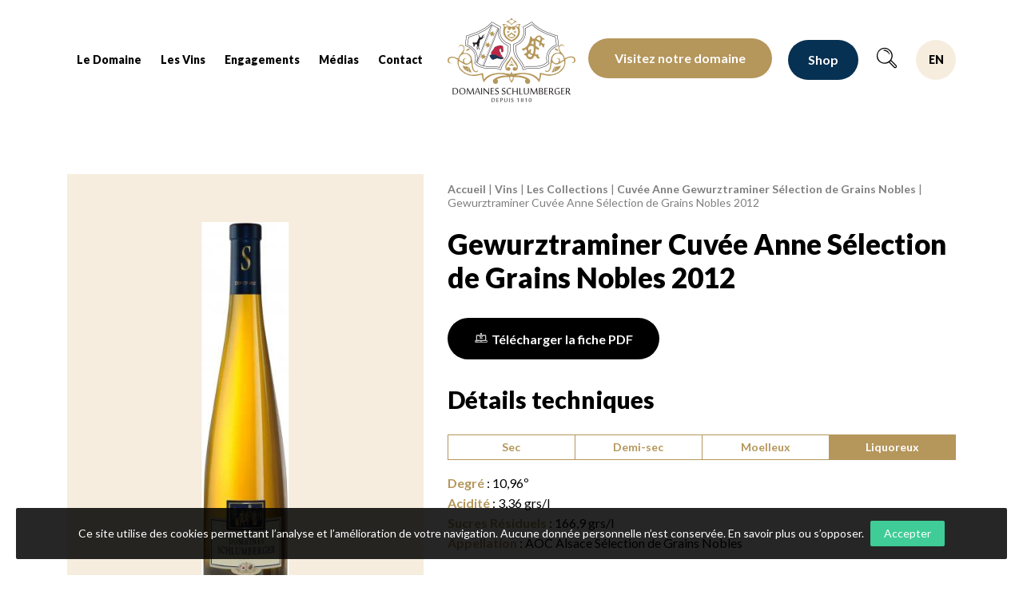

--- FILE ---
content_type: text/html; charset=UTF-8
request_url: https://www.domaines-schlumberger.fr/vin/gewurtztraminer-cuvee-anne-selection-de-grains-nobles-2012/
body_size: 18621
content:
<!doctype html>
<html class="no-js" lang="fr-FR" >
<head profile="http://gmpg.org/xfn/11">
			
			
							
								<!-- Google Tag Manager [01] -->
				<script>(function(w,d,s,l,i){w[l]=w[l]||[];w[l].push({'gtm.start':
				new Date().getTime(),event:'gtm.js'});var f=d.getElementsByTagName(s)[0],
				j=d.createElement(s),dl=l!='dataLayer'?'&l='+l:'';j.async=true;j.src=
				'https://www.googletagmanager.com/gtm.js?id='+i+dl;f.parentNode.insertBefore(j,f);
				})(window,document,'script','dataLayer','GTM-MSJKNSS');</script>
				<!-- End Google Tag Manager [01] -->
				
			
			
	
	<title>Gewurztraminer Cuvée Anne Sélection de Grains Nobles 2012 | Domaines Schlumberger</title>
	<meta http-equiv="Content-Type" content="text/html; charset=UTF-8" />
	<meta name="viewport" content="width=device-width, initial-scale=1.0" />
	<meta name="theme-color" content="#b5965b">
	<link rel="alternate" type="application/rss+xml" title="RSS 2.0" href="https://www.domaines-schlumberger.fr/feed/" />
	<link rel="alternate" type="text/xml" title="RSS .92" href="https://www.domaines-schlumberger.fr/feed/rss/" />
	<link rel="alternate" type="application/atom+xml" title="Atom 0.3" href="https://www.domaines-schlumberger.fr/feed/atom/" />
	<meta name='robots' content='index, follow, max-image-preview:large, max-snippet:-1, max-video-preview:-1' />
	<style>img:is([sizes="auto" i], [sizes^="auto," i]) { contain-intrinsic-size: 3000px 1500px }</style>
	
	<!-- This site is optimized with the Yoast SEO plugin v26.8 - https://yoast.com/product/yoast-seo-wordpress/ -->
	<link rel="canonical" href="https://www.domaines-schlumberger.fr/vin/gewurtztraminer-cuvee-anne-selection-de-grains-nobles-2012/" />
	<meta property="og:locale" content="fr_FR" />
	<meta property="og:type" content="article" />
	<meta property="og:title" content="Gewurztraminer Cuvée Anne Sélection de Grains Nobles 2012" />
	<meta property="og:description" content="Historique Les Sélections de Grains Nobles (appellation depuis 1984), sont des vins issus de vieilles vignes, récoltés en sur maturité plusieurs semaines après les vendanges. Plus concentrés que les Vendanges [&hellip;]" />
	<meta property="og:url" content="https://www.domaines-schlumberger.fr/vin/gewurtztraminer-cuvee-anne-selection-de-grains-nobles-2012/" />
	<meta property="og:site_name" content="Domaines Schlumberger" />
	<meta property="article:publisher" content="https://www.facebook.com/domainesschlumberger/" />
	<meta property="article:modified_time" content="2022-10-27T16:29:48+00:00" />
	<meta property="og:image" content="https://www.domaines-schlumberger.fr/wp-inside/uploads/2020/01/gwsgnan12.jpg" />
	<meta property="og:image:width" content="130" />
	<meta property="og:image:height" content="595" />
	<meta property="og:image:type" content="image/jpeg" />
	<meta name="twitter:card" content="summary_large_image" />
	<meta name="twitter:label1" content="Durée de lecture estimée" />
	<meta name="twitter:data1" content="2 minutes" />
	<script type="application/ld+json" class="yoast-schema-graph">{"@context":"https://schema.org","@graph":[{"@type":"WebPage","@id":"https://www.domaines-schlumberger.fr/vin/gewurtztraminer-cuvee-anne-selection-de-grains-nobles-2012/","url":"https://www.domaines-schlumberger.fr/vin/gewurtztraminer-cuvee-anne-selection-de-grains-nobles-2012/","name":"Gewurztraminer Cuvée Anne Sélection de Grains Nobles 2012","isPartOf":{"@id":"https://www.domaines-schlumberger.fr/#website"},"primaryImageOfPage":{"@id":"https://www.domaines-schlumberger.fr/vin/gewurtztraminer-cuvee-anne-selection-de-grains-nobles-2012/#primaryimage"},"image":{"@id":"https://www.domaines-schlumberger.fr/vin/gewurtztraminer-cuvee-anne-selection-de-grains-nobles-2012/#primaryimage"},"thumbnailUrl":"https://www.domaines-schlumberger.fr/wp-inside/uploads/2020/01/gwsgnan12.jpg","datePublished":"2012-03-24T12:08:46+00:00","dateModified":"2022-10-27T16:29:48+00:00","breadcrumb":{"@id":"https://www.domaines-schlumberger.fr/vin/gewurtztraminer-cuvee-anne-selection-de-grains-nobles-2012/#breadcrumb"},"inLanguage":"fr-FR","potentialAction":[{"@type":"ReadAction","target":["https://www.domaines-schlumberger.fr/vin/gewurtztraminer-cuvee-anne-selection-de-grains-nobles-2012/"]}]},{"@type":"ImageObject","inLanguage":"fr-FR","@id":"https://www.domaines-schlumberger.fr/vin/gewurtztraminer-cuvee-anne-selection-de-grains-nobles-2012/#primaryimage","url":"https://www.domaines-schlumberger.fr/wp-inside/uploads/2020/01/gwsgnan12.jpg","contentUrl":"https://www.domaines-schlumberger.fr/wp-inside/uploads/2020/01/gwsgnan12.jpg","width":130,"height":595,"caption":"Gewurtztraminer Cuvée Anne Sélection de Grains Nobles 2012"},{"@type":"BreadcrumbList","@id":"https://www.domaines-schlumberger.fr/vin/gewurtztraminer-cuvee-anne-selection-de-grains-nobles-2012/#breadcrumb","itemListElement":[{"@type":"ListItem","position":1,"name":"Accueil","item":"https://www.domaines-schlumberger.fr/"},{"@type":"ListItem","position":2,"name":"Vins","item":"https://www.domaines-schlumberger.fr/vin/"},{"@type":"ListItem","position":3,"name":"Les Collections","item":"https://www.domaines-schlumberger.fr/vins/gammes/les-collections/"},{"@type":"ListItem","position":4,"name":"Cuvée Anne Gewurztraminer Sélection de Grains Nobles","item":"https://www.domaines-schlumberger.fr/vins/gammes/cuvee-anne-gewurztraminer-selection-de-grains-nobles/"},{"@type":"ListItem","position":5,"name":"Gewurztraminer Cuvée Anne Sélection de Grains Nobles 2012"}]},{"@type":"WebSite","@id":"https://www.domaines-schlumberger.fr/#website","url":"https://www.domaines-schlumberger.fr/","name":"Domaines Schlumberger","description":"Vignerons 100% récoltants depuis 1810","publisher":{"@id":"https://www.domaines-schlumberger.fr/#organization"},"potentialAction":[{"@type":"SearchAction","target":{"@type":"EntryPoint","urlTemplate":"https://www.domaines-schlumberger.fr/?s={search_term_string}"},"query-input":{"@type":"PropertyValueSpecification","valueRequired":true,"valueName":"search_term_string"}}],"inLanguage":"fr-FR"},{"@type":"Organization","@id":"https://www.domaines-schlumberger.fr/#organization","name":"Domaines Schlumberger","url":"https://www.domaines-schlumberger.fr/","logo":{"@type":"ImageObject","inLanguage":"fr-FR","@id":"https://www.domaines-schlumberger.fr/#/schema/logo/image/","url":"https://www.domaines-schlumberger.fr/wp-inside/uploads/2020/08/domaine-schlumberger-presentation.jpg","contentUrl":"https://www.domaines-schlumberger.fr/wp-inside/uploads/2020/08/domaine-schlumberger-presentation.jpg","width":1200,"height":628,"caption":"Domaines Schlumberger"},"image":{"@id":"https://www.domaines-schlumberger.fr/#/schema/logo/image/"},"sameAs":["https://www.facebook.com/domainesschlumberger/","https://instagram.com/domainesschlumberger","https://www.youtube.com/channel/UCFzoiWchOQM9wjDBVJFBd-A"]}]}</script>
	<!-- / Yoast SEO plugin. -->


<link rel='dns-prefetch' href='//challenges.cloudflare.com' />
<link rel='dns-prefetch' href='//ajax.googleapis.com' />

<link rel='stylesheet' id='wp-block-library-css' href='//www.domaines-schlumberger.fr/wp-includes/css/dist/block-library/style.min.css?ver=2ade21837cba2b3bc0d047c70483fbd8' type='text/css' media='all' />
<style id='wp-block-library-theme-inline-css' type='text/css'>
.wp-block-audio :where(figcaption){color:#555;font-size:13px;text-align:center}.is-dark-theme .wp-block-audio :where(figcaption){color:#ffffffa6}.wp-block-audio{margin:0 0 1em}.wp-block-code{border:1px solid #ccc;border-radius:4px;font-family:Menlo,Consolas,monaco,monospace;padding:.8em 1em}.wp-block-embed :where(figcaption){color:#555;font-size:13px;text-align:center}.is-dark-theme .wp-block-embed :where(figcaption){color:#ffffffa6}.wp-block-embed{margin:0 0 1em}.blocks-gallery-caption{color:#555;font-size:13px;text-align:center}.is-dark-theme .blocks-gallery-caption{color:#ffffffa6}:root :where(.wp-block-image figcaption){color:#555;font-size:13px;text-align:center}.is-dark-theme :root :where(.wp-block-image figcaption){color:#ffffffa6}.wp-block-image{margin:0 0 1em}.wp-block-pullquote{border-bottom:4px solid;border-top:4px solid;color:currentColor;margin-bottom:1.75em}.wp-block-pullquote cite,.wp-block-pullquote footer,.wp-block-pullquote__citation{color:currentColor;font-size:.8125em;font-style:normal;text-transform:uppercase}.wp-block-quote{border-left:.25em solid;margin:0 0 1.75em;padding-left:1em}.wp-block-quote cite,.wp-block-quote footer{color:currentColor;font-size:.8125em;font-style:normal;position:relative}.wp-block-quote:where(.has-text-align-right){border-left:none;border-right:.25em solid;padding-left:0;padding-right:1em}.wp-block-quote:where(.has-text-align-center){border:none;padding-left:0}.wp-block-quote.is-large,.wp-block-quote.is-style-large,.wp-block-quote:where(.is-style-plain){border:none}.wp-block-search .wp-block-search__label{font-weight:700}.wp-block-search__button{border:1px solid #ccc;padding:.375em .625em}:where(.wp-block-group.has-background){padding:1.25em 2.375em}.wp-block-separator.has-css-opacity{opacity:.4}.wp-block-separator{border:none;border-bottom:2px solid;margin-left:auto;margin-right:auto}.wp-block-separator.has-alpha-channel-opacity{opacity:1}.wp-block-separator:not(.is-style-wide):not(.is-style-dots){width:100px}.wp-block-separator.has-background:not(.is-style-dots){border-bottom:none;height:1px}.wp-block-separator.has-background:not(.is-style-wide):not(.is-style-dots){height:2px}.wp-block-table{margin:0 0 1em}.wp-block-table td,.wp-block-table th{word-break:normal}.wp-block-table :where(figcaption){color:#555;font-size:13px;text-align:center}.is-dark-theme .wp-block-table :where(figcaption){color:#ffffffa6}.wp-block-video :where(figcaption){color:#555;font-size:13px;text-align:center}.is-dark-theme .wp-block-video :where(figcaption){color:#ffffffa6}.wp-block-video{margin:0 0 1em}:root :where(.wp-block-template-part.has-background){margin-bottom:0;margin-top:0;padding:1.25em 2.375em}
</style>
<style id='classic-theme-styles-inline-css' type='text/css'>
/*! This file is auto-generated */
.wp-block-button__link{color:#fff;background-color:#32373c;border-radius:9999px;box-shadow:none;text-decoration:none;padding:calc(.667em + 2px) calc(1.333em + 2px);font-size:1.125em}.wp-block-file__button{background:#32373c;color:#fff;text-decoration:none}
</style>
<style id='global-styles-inline-css' type='text/css'>
:root{--wp--preset--aspect-ratio--square: 1;--wp--preset--aspect-ratio--4-3: 4/3;--wp--preset--aspect-ratio--3-4: 3/4;--wp--preset--aspect-ratio--3-2: 3/2;--wp--preset--aspect-ratio--2-3: 2/3;--wp--preset--aspect-ratio--16-9: 16/9;--wp--preset--aspect-ratio--9-16: 9/16;--wp--preset--color--black: #000000;--wp--preset--color--cyan-bluish-gray: #abb8c3;--wp--preset--color--white: #ffffff;--wp--preset--color--pale-pink: #f78da7;--wp--preset--color--vivid-red: #cf2e2e;--wp--preset--color--luminous-vivid-orange: #ff6900;--wp--preset--color--luminous-vivid-amber: #fcb900;--wp--preset--color--light-green-cyan: #7bdcb5;--wp--preset--color--vivid-green-cyan: #00d084;--wp--preset--color--pale-cyan-blue: #8ed1fc;--wp--preset--color--vivid-cyan-blue: #0693e3;--wp--preset--color--vivid-purple: #9b51e0;--wp--preset--gradient--vivid-cyan-blue-to-vivid-purple: linear-gradient(135deg,rgba(6,147,227,1) 0%,rgb(155,81,224) 100%);--wp--preset--gradient--light-green-cyan-to-vivid-green-cyan: linear-gradient(135deg,rgb(122,220,180) 0%,rgb(0,208,130) 100%);--wp--preset--gradient--luminous-vivid-amber-to-luminous-vivid-orange: linear-gradient(135deg,rgba(252,185,0,1) 0%,rgba(255,105,0,1) 100%);--wp--preset--gradient--luminous-vivid-orange-to-vivid-red: linear-gradient(135deg,rgba(255,105,0,1) 0%,rgb(207,46,46) 100%);--wp--preset--gradient--very-light-gray-to-cyan-bluish-gray: linear-gradient(135deg,rgb(238,238,238) 0%,rgb(169,184,195) 100%);--wp--preset--gradient--cool-to-warm-spectrum: linear-gradient(135deg,rgb(74,234,220) 0%,rgb(151,120,209) 20%,rgb(207,42,186) 40%,rgb(238,44,130) 60%,rgb(251,105,98) 80%,rgb(254,248,76) 100%);--wp--preset--gradient--blush-light-purple: linear-gradient(135deg,rgb(255,206,236) 0%,rgb(152,150,240) 100%);--wp--preset--gradient--blush-bordeaux: linear-gradient(135deg,rgb(254,205,165) 0%,rgb(254,45,45) 50%,rgb(107,0,62) 100%);--wp--preset--gradient--luminous-dusk: linear-gradient(135deg,rgb(255,203,112) 0%,rgb(199,81,192) 50%,rgb(65,88,208) 100%);--wp--preset--gradient--pale-ocean: linear-gradient(135deg,rgb(255,245,203) 0%,rgb(182,227,212) 50%,rgb(51,167,181) 100%);--wp--preset--gradient--electric-grass: linear-gradient(135deg,rgb(202,248,128) 0%,rgb(113,206,126) 100%);--wp--preset--gradient--midnight: linear-gradient(135deg,rgb(2,3,129) 0%,rgb(40,116,252) 100%);--wp--preset--font-size--small: 13px;--wp--preset--font-size--medium: 20px;--wp--preset--font-size--large: 36px;--wp--preset--font-size--x-large: 42px;--wp--preset--spacing--20: 0.44rem;--wp--preset--spacing--30: 0.67rem;--wp--preset--spacing--40: 1rem;--wp--preset--spacing--50: 1.5rem;--wp--preset--spacing--60: 2.25rem;--wp--preset--spacing--70: 3.38rem;--wp--preset--spacing--80: 5.06rem;--wp--preset--shadow--natural: 6px 6px 9px rgba(0, 0, 0, 0.2);--wp--preset--shadow--deep: 12px 12px 50px rgba(0, 0, 0, 0.4);--wp--preset--shadow--sharp: 6px 6px 0px rgba(0, 0, 0, 0.2);--wp--preset--shadow--outlined: 6px 6px 0px -3px rgba(255, 255, 255, 1), 6px 6px rgba(0, 0, 0, 1);--wp--preset--shadow--crisp: 6px 6px 0px rgba(0, 0, 0, 1);}:where(.is-layout-flex){gap: 0.5em;}:where(.is-layout-grid){gap: 0.5em;}body .is-layout-flex{display: flex;}.is-layout-flex{flex-wrap: wrap;align-items: center;}.is-layout-flex > :is(*, div){margin: 0;}body .is-layout-grid{display: grid;}.is-layout-grid > :is(*, div){margin: 0;}:where(.wp-block-columns.is-layout-flex){gap: 2em;}:where(.wp-block-columns.is-layout-grid){gap: 2em;}:where(.wp-block-post-template.is-layout-flex){gap: 1.25em;}:where(.wp-block-post-template.is-layout-grid){gap: 1.25em;}.has-black-color{color: var(--wp--preset--color--black) !important;}.has-cyan-bluish-gray-color{color: var(--wp--preset--color--cyan-bluish-gray) !important;}.has-white-color{color: var(--wp--preset--color--white) !important;}.has-pale-pink-color{color: var(--wp--preset--color--pale-pink) !important;}.has-vivid-red-color{color: var(--wp--preset--color--vivid-red) !important;}.has-luminous-vivid-orange-color{color: var(--wp--preset--color--luminous-vivid-orange) !important;}.has-luminous-vivid-amber-color{color: var(--wp--preset--color--luminous-vivid-amber) !important;}.has-light-green-cyan-color{color: var(--wp--preset--color--light-green-cyan) !important;}.has-vivid-green-cyan-color{color: var(--wp--preset--color--vivid-green-cyan) !important;}.has-pale-cyan-blue-color{color: var(--wp--preset--color--pale-cyan-blue) !important;}.has-vivid-cyan-blue-color{color: var(--wp--preset--color--vivid-cyan-blue) !important;}.has-vivid-purple-color{color: var(--wp--preset--color--vivid-purple) !important;}.has-black-background-color{background-color: var(--wp--preset--color--black) !important;}.has-cyan-bluish-gray-background-color{background-color: var(--wp--preset--color--cyan-bluish-gray) !important;}.has-white-background-color{background-color: var(--wp--preset--color--white) !important;}.has-pale-pink-background-color{background-color: var(--wp--preset--color--pale-pink) !important;}.has-vivid-red-background-color{background-color: var(--wp--preset--color--vivid-red) !important;}.has-luminous-vivid-orange-background-color{background-color: var(--wp--preset--color--luminous-vivid-orange) !important;}.has-luminous-vivid-amber-background-color{background-color: var(--wp--preset--color--luminous-vivid-amber) !important;}.has-light-green-cyan-background-color{background-color: var(--wp--preset--color--light-green-cyan) !important;}.has-vivid-green-cyan-background-color{background-color: var(--wp--preset--color--vivid-green-cyan) !important;}.has-pale-cyan-blue-background-color{background-color: var(--wp--preset--color--pale-cyan-blue) !important;}.has-vivid-cyan-blue-background-color{background-color: var(--wp--preset--color--vivid-cyan-blue) !important;}.has-vivid-purple-background-color{background-color: var(--wp--preset--color--vivid-purple) !important;}.has-black-border-color{border-color: var(--wp--preset--color--black) !important;}.has-cyan-bluish-gray-border-color{border-color: var(--wp--preset--color--cyan-bluish-gray) !important;}.has-white-border-color{border-color: var(--wp--preset--color--white) !important;}.has-pale-pink-border-color{border-color: var(--wp--preset--color--pale-pink) !important;}.has-vivid-red-border-color{border-color: var(--wp--preset--color--vivid-red) !important;}.has-luminous-vivid-orange-border-color{border-color: var(--wp--preset--color--luminous-vivid-orange) !important;}.has-luminous-vivid-amber-border-color{border-color: var(--wp--preset--color--luminous-vivid-amber) !important;}.has-light-green-cyan-border-color{border-color: var(--wp--preset--color--light-green-cyan) !important;}.has-vivid-green-cyan-border-color{border-color: var(--wp--preset--color--vivid-green-cyan) !important;}.has-pale-cyan-blue-border-color{border-color: var(--wp--preset--color--pale-cyan-blue) !important;}.has-vivid-cyan-blue-border-color{border-color: var(--wp--preset--color--vivid-cyan-blue) !important;}.has-vivid-purple-border-color{border-color: var(--wp--preset--color--vivid-purple) !important;}.has-vivid-cyan-blue-to-vivid-purple-gradient-background{background: var(--wp--preset--gradient--vivid-cyan-blue-to-vivid-purple) !important;}.has-light-green-cyan-to-vivid-green-cyan-gradient-background{background: var(--wp--preset--gradient--light-green-cyan-to-vivid-green-cyan) !important;}.has-luminous-vivid-amber-to-luminous-vivid-orange-gradient-background{background: var(--wp--preset--gradient--luminous-vivid-amber-to-luminous-vivid-orange) !important;}.has-luminous-vivid-orange-to-vivid-red-gradient-background{background: var(--wp--preset--gradient--luminous-vivid-orange-to-vivid-red) !important;}.has-very-light-gray-to-cyan-bluish-gray-gradient-background{background: var(--wp--preset--gradient--very-light-gray-to-cyan-bluish-gray) !important;}.has-cool-to-warm-spectrum-gradient-background{background: var(--wp--preset--gradient--cool-to-warm-spectrum) !important;}.has-blush-light-purple-gradient-background{background: var(--wp--preset--gradient--blush-light-purple) !important;}.has-blush-bordeaux-gradient-background{background: var(--wp--preset--gradient--blush-bordeaux) !important;}.has-luminous-dusk-gradient-background{background: var(--wp--preset--gradient--luminous-dusk) !important;}.has-pale-ocean-gradient-background{background: var(--wp--preset--gradient--pale-ocean) !important;}.has-electric-grass-gradient-background{background: var(--wp--preset--gradient--electric-grass) !important;}.has-midnight-gradient-background{background: var(--wp--preset--gradient--midnight) !important;}.has-small-font-size{font-size: var(--wp--preset--font-size--small) !important;}.has-medium-font-size{font-size: var(--wp--preset--font-size--medium) !important;}.has-large-font-size{font-size: var(--wp--preset--font-size--large) !important;}.has-x-large-font-size{font-size: var(--wp--preset--font-size--x-large) !important;}
:where(.wp-block-post-template.is-layout-flex){gap: 1.25em;}:where(.wp-block-post-template.is-layout-grid){gap: 1.25em;}
:where(.wp-block-columns.is-layout-flex){gap: 2em;}:where(.wp-block-columns.is-layout-grid){gap: 2em;}
:root :where(.wp-block-pullquote){font-size: 1.5em;line-height: 1.6;}
</style>
<link rel='stylesheet' id='skp-rgpd-css' href='//www.domaines-schlumberger.fr/wp-inside/plugins/skp-rgpd/css/skp-rgpd.css?ver=2ade21837cba2b3bc0d047c70483fbd8' type='text/css' media='all' />
<link rel='stylesheet' id='css-plugin-slick-css' href='//www.domaines-schlumberger.fr/wp-inside/themes/domaines-schlumberger.fr/assets/components/slick-carousel/slick/slick.css?ver=2ade21837cba2b3bc0d047c70483fbd8' type='text/css' media='all' />
<link rel='stylesheet' id='css-plugin-slick-theme-css' href='//www.domaines-schlumberger.fr/wp-inside/themes/domaines-schlumberger.fr/assets/components/slick-carousel/slick/slick-theme.css?ver=2ade21837cba2b3bc0d047c70483fbd8' type='text/css' media='all' />
<link rel='stylesheet' id='css-plugin-swipebox-css' href='//www.domaines-schlumberger.fr/wp-inside/themes/domaines-schlumberger.fr/assets/plugins/swipebox/src/css/swipebox.min.css?ver=2ade21837cba2b3bc0d047c70483fbd8' type='text/css' media='all' />
<link rel='stylesheet' id='css-plugin-aos-css' href='//www.domaines-schlumberger.fr/wp-inside/themes/domaines-schlumberger.fr/assets/components/aos/dist/aos.css?ver=2ade21837cba2b3bc0d047c70483fbd8' type='text/css' media='all' />
<link rel='stylesheet' id='css-themesite-css' href='//www.domaines-schlumberger.fr/wp-inside/themes/domaines-schlumberger.fr/assets/stylesheets/styles.css?ver=1745419099' type='text/css' media='all' />
<script type="text/javascript" src="//ajax.googleapis.com/ajax/libs/jquery/3.2.1/jquery.min.js?ver=3.2.1" id="jquery-js"></script>
<script type="text/javascript" id="wpml-xdomain-data-js-extra">
/* <![CDATA[ */
var wpml_xdomain_data = {"css_selector":"wpml-ls-item","ajax_url":"https:\/\/www.domaines-schlumberger.fr\/wp-admin\/admin-ajax.php","current_lang":"fr","_nonce":"9ae1161a60"};
/* ]]> */
</script>
<script type="text/javascript" src="//www.domaines-schlumberger.fr/wp-inside/plugins/sitepress-multilingual-cms/res/js/xdomain-data.js?ver=486900" id="wpml-xdomain-data-js" defer="defer" data-wp-strategy="defer"></script>
<link rel="https://api.w.org/" href="https://www.domaines-schlumberger.fr/wp-json/" /><link rel="alternate" title="JSON" type="application/json" href="https://www.domaines-schlumberger.fr/wp-json/wp/v2/vin/2942" /><link rel="alternate" title="oEmbed (JSON)" type="application/json+oembed" href="https://www.domaines-schlumberger.fr/wp-json/oembed/1.0/embed?url=https%3A%2F%2Fwww.domaines-schlumberger.fr%2Fvin%2Fgewurtztraminer-cuvee-anne-selection-de-grains-nobles-2012%2F" />
<link rel="alternate" title="oEmbed (XML)" type="text/xml+oembed" href="https://www.domaines-schlumberger.fr/wp-json/oembed/1.0/embed?url=https%3A%2F%2Fwww.domaines-schlumberger.fr%2Fvin%2Fgewurtztraminer-cuvee-anne-selection-de-grains-nobles-2012%2F&#038;format=xml" />
<meta name="generator" content="WPML ver:4.8.6 stt:1,4;" />

	<!--[if IE]>
	<link rel="shortcut icon" type="image/x-icon" href="//www.domaines-schlumberger.fr/wp-inside/themes/domaines-schlumberger.fr/assets/images/icons/favicon.ico" />
	<![endif]-->
	<link rel="icon" type="image/png" href="//www.domaines-schlumberger.fr/wp-inside/themes/domaines-schlumberger.fr/assets/images/icons/favicon.png">

	<!--[if lt IE 9]>
		<script src="//html5shim.googlecode.com/svn/trunk/html5.js"></script>
	<![endif]-->

	<noscript>
	<style>.splashscreen { display:none!important; }</style>
	</noscript>

			
				
	<meta name="generator" content="WP Rocket 3.20.3" data-wpr-features="wpr_preload_links wpr_desktop" /></head>

<body class="wp-singular vin-template-default single single-vin postid-2942 wp-theme-domaines-schlumbergerfr  multilingual fr">
			
					
			
						<!-- Google Tag Manager (noscript) [01] -->
			<noscript><iframe src="https://www.googletagmanager.com/ns.html?id=GTM-MSJKNSS" height="0" width="0" style="display:none;visibility:hidden"></iframe></noscript>
			<!-- End Google Tag Manager (noscript) [01] -->
			
					
	
		<div data-rocket-location-hash="6e2ad4eb664d6c67195c7d42664c4fb6" id="oldbrowsernotice"></div>
	<!--[if lte IE 8]>
	<div class="oldbrowser"><div class="oldbrowser-popin"><div class="oldbrowser-msg wig-content"><div class="h2">Navigateur obsolète</div><p>Le navigateur que vous utilisez actuellement est périmé. Il possède des <strong>failles de sécurité</strong> et pourrait ne pas afficher certaines fonctionnalités de ce site internet.<br /> <a href="http://browsehappy.com/" rel="nofollow noopener" target="_blank">Découvrez comment mettre à jour votre navigateur</a></p><div><div><div>	<![endif]-->
		
	<div data-rocket-location-hash="908f36cb50d8562f4ef804141c0cc0e8" id="global" class="globalsite">
		
		<div data-rocket-location-hash="2c640f295e555b5f85d7bbd2e07cdbb2" class="splashscreen fadeout">
	<div data-rocket-location-hash="a8fb0fb4981234a2428e9d8772754e0b" class="splashscreen-container">
		
		<div class="splashscreen-loaderbox">
			
			<div class="splashscreen-logo">
				
<a class="logo-site" href="https://www.domaines-schlumberger.fr" title="Domaines Schlumberger">	<span class="show-for-sr show-for-print"><img src="//www.domaines-schlumberger.fr/wp-inside/themes/domaines-schlumberger.fr/assets/images/logo-domaines-schlumberger-200x130.png" alt="Domaines Schlumberger"></span>
	<span class="show-for-sr">Domaines Schlumberger Vignerons 100% récoltants depuis 1810</span>
</a>			</div>


			<div class="splashscreen-loader-wine">
							<div class="wine-bottle">
					<div class="wave wave1"></div>
					<div class="wave wave2"></div>
				</div>
			</div>

		</div>

	</div>
</div>

		<div class="off-canvas-wrapper">

	<nav class="off-canvas position-left bg-is-dark" id="menusite-off-canvas" data-off-canvas data-auto-focus="false" role="navigation">

	<div class="ofc-top">
				<a class="headersite-shop-btn" href="http://www.boutique-schlumberger.fr/" title="" target="_blank">
			Shop		</a>
		
				<a class="search-screenloom-openbutton btn-focusinput" href="#" data-toggle="searchscreenloom icoburger" data-close>
	<i class="skf-search"></i>
</a>
		
								<div class="menu-wpml-switch">
		<div class="menu-wpml-switch-box">

																			<a href="https://www.domaines-schlumberger.com/wine/cuvee-anne-gewurtztraminer-selection-de-grains-nobles-2012/" class="menu-wpml-switch-link" title="English">
						<span class="menu-wpml-switch-linktxt">
							en													</span>
					</a>
							
		</div>
	</div>
				</div>

	<ul id="menu-header" class="vertical menu" data-parent-link="true" data-accordion-menu><li id="menu-item-1570" class="menu-item menu-item-type-post_type menu-item-object-page menu-item-has-children menu-item-1570"><a href="https://www.domaines-schlumberger.fr/domaines/">Le Domaine</a>
<ul class="vertical nested menu">
	<li id="menu-item-1605" class="menu-item menu-item-type-post_type menu-item-object-page menu-item-1605"><a href="https://www.domaines-schlumberger.fr/domaines/equipe/">Equipe</a></li>
	<li id="menu-item-1573" class="menu-item menu-item-type-post_type menu-item-object-page menu-item-1573"><a href="https://www.domaines-schlumberger.fr/domaines/le-vignoble-et-ses-terroirs/">Le vignoble et ses terroirs</a></li>
	<li id="menu-item-1574" class="menu-item menu-item-type-post_type menu-item-object-page menu-item-1574"><a href="https://www.domaines-schlumberger.fr/domaines/la-cave/">La cave</a></li>
	<li id="menu-item-1586" class="menu-item menu-item-type-post_type menu-item-object-page menu-item-1586"><a href="https://www.domaines-schlumberger.fr/domaines/histoire/">Histoire</a></li>
	<li id="menu-item-9134" class="menu-item menu-item-type-post_type_archive menu-item-object-review menu-item-9134"><a href="https://www.domaines-schlumberger.fr/avis/">Avis</a></li>
</ul>
</li>
<li id="menu-item-620" class="menu-item menu-item-type-post_type_archive menu-item-object-vin menu-item-has-children menu-item-620"><a href="https://www.domaines-schlumberger.fr/vin/">Les Vins</a>
<ul class="vertical nested menu">
	<li id="menu-item-9112" class="menu-item menu-item-type-taxonomy menu-item-object-gamme_de_vin current-vin-ancestor current-menu-parent current-vin-parent menu-item-9112"><a href="https://www.domaines-schlumberger.fr/vins/gammes/les-collections/">Les Collections</a></li>
	<li id="menu-item-9113" class="menu-item menu-item-type-taxonomy menu-item-object-gamme_de_vin menu-item-9113"><a href="https://www.domaines-schlumberger.fr/vins/gammes/les-grands-crus/">Les Grands Crus</a></li>
	<li id="menu-item-9114" class="menu-item menu-item-type-taxonomy menu-item-object-gamme_de_vin menu-item-9114"><a href="https://www.domaines-schlumberger.fr/vins/gammes/les-princes-abbes/">Les Princes Abbés</a></li>
	<li id="menu-item-9115" class="menu-item menu-item-type-taxonomy menu-item-object-gamme_de_vin menu-item-9115"><a href="https://www.domaines-schlumberger.fr/vins/gammes/lieux-dits/">Lieux-Dits</a></li>
	<li id="menu-item-9155" class="menu-item menu-item-type-custom menu-item-object-custom menu-item-9155"><a href="https://www.domaines-schlumberger.fr/vin/?accords-mets-vins">Accords Mets &#038; Vins</a></li>
	<li id="menu-item-7608" class="menu-item menu-item-type-post_type_archive menu-item-object-distributeur menu-item-7608"><a href="https://www.domaines-schlumberger.fr/distributeur/">Distributeurs</a></li>
</ul>
</li>
<li id="menu-item-15953" class="menu-item menu-item-type-post_type menu-item-object-page menu-item-has-children menu-item-15953"><a href="https://www.domaines-schlumberger.fr/domaines/engagements/">Engagements</a>
<ul class="vertical nested menu">
	<li id="menu-item-15956" class="menu-item menu-item-type-post_type menu-item-object-page menu-item-15956"><a href="https://www.domaines-schlumberger.fr/domaines/engagements/patrimoine-paysager/">Patrimoine paysager</a></li>
	<li id="menu-item-15957" class="menu-item menu-item-type-post_type menu-item-object-page menu-item-15957"><a href="https://www.domaines-schlumberger.fr/domaines/engagements/les-innovations/">Les innovations</a></li>
</ul>
</li>
<li id="menu-item-621" class="menu-item menu-item-type-post_type_archive menu-item-object-media menu-item-has-children menu-item-621"><a href="https://www.domaines-schlumberger.fr/medias/">Médias</a>
<ul class="vertical nested menu">
	<li id="menu-item-7610" class="menu-item menu-item-type-post_type menu-item-object-media menu-item-7610"><a href="https://www.domaines-schlumberger.fr/medias/photos/">Photos</a></li>
	<li id="menu-item-9302" class="menu-item menu-item-type-post_type menu-item-object-media menu-item-9302"><a href="https://www.domaines-schlumberger.fr/medias/videos/">Vidéos</a></li>
	<li id="menu-item-7609" class="menu-item menu-item-type-post_type_archive menu-item-object-revue menu-item-7609"><a href="https://www.domaines-schlumberger.fr/revue-presse/">Revues de presse</a></li>
</ul>
</li>
<li id="menu-item-609" class="menu-item menu-item-type-post_type menu-item-object-page menu-item-609"><a href="https://www.domaines-schlumberger.fr/contact/">Contact</a></li>
</ul>
		<div class="ofc-bottom" style="margin-top:1rem;">
		<a class="off-canvas-visite button" href="https://www.domaines-schlumberger.fr/visitez-notre-domaine/" title="Visitez notre domaine">
			<span class="off-canvas-visite-txt">Visitez notre domaine</span>
		</a>
	</div>
	
</nav>

	<div class="off-canvas-content" data-off-canvas-content>

		<span id="backtotop" class="backtop-target"></span>



		
		<div id="global-header">

			
			
<header class="headersite fixed" role="banner">

	<div class="headersite-inner zone-header">


		<nav id="site-navigation" class="headersite-nav headersite-main menusite-horizontal-classic main-navigation" role="navigation">
			<div class="row collapse mw-1700">
				<div class="columns large-12 headersite-col">

					<div class="title-bar headersite-nav-titlebar hide-for-menubreak" data-hide-for="menubreak">
	<div class="title-bar-title">
		
<a class="logo-site" href="https://www.domaines-schlumberger.fr" title="Domaines Schlumberger">	<span class="show-for-sr show-for-print"><img src="//www.domaines-schlumberger.fr/wp-inside/themes/domaines-schlumberger.fr/assets/images/logo-domaines-schlumberger-200x130.png" alt="Domaines Schlumberger"></span>
	<span class="show-for-sr">Domaines Schlumberger Vignerons 100% récoltants depuis 1810</span>
</a>	</div>

	<button id="icoburger" class="menu-icoburger hamburger hamburger--slider" type="button" data-toggle="icoburger menusite-off-canvas" data-toggler=".is-active">
		<div class="hamburger-box">
			<div class="hamburger-inner">
				<span class="show-for-sr">Menu</span>
			</div>
		</div>
	</button>

</div>

					<div id="menusite-topbar" class="top-bar headersite-main-topbar">

						<div class="headersite-tbl top-bar-left show-for-menubreak">
							<ul id="menu-header-1" class="menu vertical menubreak-horizontal" data-back-button="<li class='js-drilldown-back'><a><i class='sf sf-arrow-light-left'></i> Retour</a></li>" data-parent-link="true" data-responsive-menu="drilldown menubreak-dropdown" ><li class="menu-item menu-item-type-post_type menu-item-object-page menu-item-has-children menu-item-1570"><a href="https://www.domaines-schlumberger.fr/domaines/">Le Domaine</a>
<ul class="submenu menu vertical" data-submenu>
	<li class="menu-item menu-item-type-post_type menu-item-object-page menu-item-1605"><a href="https://www.domaines-schlumberger.fr/domaines/equipe/">Equipe</a></li>
	<li class="menu-item menu-item-type-post_type menu-item-object-page menu-item-1573"><a href="https://www.domaines-schlumberger.fr/domaines/le-vignoble-et-ses-terroirs/">Le vignoble et ses terroirs</a></li>
	<li class="menu-item menu-item-type-post_type menu-item-object-page menu-item-1574"><a href="https://www.domaines-schlumberger.fr/domaines/la-cave/">La cave</a></li>
	<li class="menu-item menu-item-type-post_type menu-item-object-page menu-item-1586"><a href="https://www.domaines-schlumberger.fr/domaines/histoire/">Histoire</a></li>
	<li class="menu-item menu-item-type-post_type_archive menu-item-object-review menu-item-9134"><a href="https://www.domaines-schlumberger.fr/avis/">Avis</a></li>
</ul>
</li>
<li class="menu-item menu-item-type-post_type_archive menu-item-object-vin menu-item-has-children menu-item-620"><a href="https://www.domaines-schlumberger.fr/vin/">Les Vins</a>
<ul class="submenu menu vertical" data-submenu>
	<li class="menu-item menu-item-type-taxonomy menu-item-object-gamme_de_vin current-vin-ancestor current-menu-parent current-vin-parent menu-item-9112"><a href="https://www.domaines-schlumberger.fr/vins/gammes/les-collections/">Les Collections</a></li>
	<li class="menu-item menu-item-type-taxonomy menu-item-object-gamme_de_vin menu-item-9113"><a href="https://www.domaines-schlumberger.fr/vins/gammes/les-grands-crus/">Les Grands Crus</a></li>
	<li class="menu-item menu-item-type-taxonomy menu-item-object-gamme_de_vin menu-item-9114"><a href="https://www.domaines-schlumberger.fr/vins/gammes/les-princes-abbes/">Les Princes Abbés</a></li>
	<li class="menu-item menu-item-type-taxonomy menu-item-object-gamme_de_vin menu-item-9115"><a href="https://www.domaines-schlumberger.fr/vins/gammes/lieux-dits/">Lieux-Dits</a></li>
	<li class="menu-item menu-item-type-custom menu-item-object-custom menu-item-9155"><a href="https://www.domaines-schlumberger.fr/vin/?accords-mets-vins">Accords Mets &#038; Vins</a></li>
	<li class="menu-item menu-item-type-post_type_archive menu-item-object-distributeur menu-item-7608"><a href="https://www.domaines-schlumberger.fr/distributeur/">Distributeurs</a></li>
</ul>
</li>
<li class="menu-item menu-item-type-post_type menu-item-object-page menu-item-has-children menu-item-15953"><a href="https://www.domaines-schlumberger.fr/domaines/engagements/">Engagements</a>
<ul class="submenu menu vertical" data-submenu>
	<li class="menu-item menu-item-type-post_type menu-item-object-page menu-item-15956"><a href="https://www.domaines-schlumberger.fr/domaines/engagements/patrimoine-paysager/">Patrimoine paysager</a></li>
	<li class="menu-item menu-item-type-post_type menu-item-object-page menu-item-15957"><a href="https://www.domaines-schlumberger.fr/domaines/engagements/les-innovations/">Les innovations</a></li>
</ul>
</li>
<li class="menu-item menu-item-type-post_type_archive menu-item-object-media menu-item-has-children menu-item-621"><a href="https://www.domaines-schlumberger.fr/medias/">Médias</a>
<ul class="submenu menu vertical" data-submenu>
	<li class="menu-item menu-item-type-post_type menu-item-object-media menu-item-7610"><a href="https://www.domaines-schlumberger.fr/medias/photos/">Photos</a></li>
	<li class="menu-item menu-item-type-post_type menu-item-object-media menu-item-9302"><a href="https://www.domaines-schlumberger.fr/medias/videos/">Vidéos</a></li>
	<li class="menu-item menu-item-type-post_type_archive menu-item-object-revue menu-item-7609"><a href="https://www.domaines-schlumberger.fr/revue-presse/">Revues de presse</a></li>
</ul>
</li>
<li class="menu-item menu-item-type-post_type menu-item-object-page menu-item-609"><a href="https://www.domaines-schlumberger.fr/contact/">Contact</a></li>
</ul>						</div>

						<div class="headersite-tbm top-bar-middle show-for-menubreak">
							
<a class="logo-site" href="https://www.domaines-schlumberger.fr" title="Domaines Schlumberger">	<span class="show-for-sr show-for-print"><img src="//www.domaines-schlumberger.fr/wp-inside/themes/domaines-schlumberger.fr/assets/images/logo-domaines-schlumberger-200x130.png" alt="Domaines Schlumberger"></span>
	<span class="show-for-sr">Domaines Schlumberger Vignerons 100% récoltants depuis 1810</span>
</a>						</div>

						<div class="headersite-tbr top-bar-right">
							<div class="bar">
																<div class="bar-item">
									<a class="headersite-visite button" href="https://www.domaines-schlumberger.fr/visitez-notre-domaine/" title="Visitez notre domaine">
										<i class="headersite-visite-ico skf-location"></i>
										<span class="headersite-visite-txt">Visitez notre domaine</span>
									</a>
								</div>
								
																<div class="bar-item">
									<a class="headersite-shop-btn" href="http://www.boutique-schlumberger.fr/" title="" target="_blank">
										Shop									</a>
								</div>
								
								<div class="bar-item">
									<a class="search-screenloom-openbutton btn-focusinput" href="#" data-toggle="searchscreenloom">
	<i class="skf-search"></i>
</a>
								</div>

																				<div class="menu-wpml-switch">
		<div class="menu-wpml-switch-box">

																			<a href="https://www.domaines-schlumberger.com/wine/cuvee-anne-gewurtztraminer-selection-de-grains-nobles-2012/" class="menu-wpml-switch-link" title="English">
						<span class="menu-wpml-switch-linktxt">
							en													</span>
					</a>
							
		</div>
	</div>
									
							</div>
						</div>

					</div>

				</div>
			</div>
		</nav>

	</div>

</header> 
			
		</div>

		<div id="global-main">
			<div id="main" class="mainsite">

<section id="content" class="section pagesite single postdetail">
	

				<article id="post-2942" class="pagecontent zones singlecontent post-2942 vin type-vin status-publish has-post-thumbnail hentry gamme_de_vin-cuvee-anne-gewurztraminer-selection-de-grains-nobles gamme_de_vin-les-collections wp-sticky" role="main">

									<header class="zone pagebanner vinbanner">
						<div class="zone-block pagebanner-block alignwide">
							<div class="row collapse">
								<div class="columns large-12">


									<div class="row" data-equalizer data-equalize-on="large">
										<div class="columns large-7 large-push-5" data-equalizer-watch>
											<div class="columns-inner">

												<div class="pagebanner-content vinbanner-content">
													<div class="section section-breadcrumb">
	<div class="row">
		<div class="large-12 columns">
			<div class="maxwidth-content">

				<div class="breadcrumb-box">
											<div id="breadcrumbs" class="breadcrumb"><p class="breadcrumb-title show-for-sr">Fil d'Ariane :</p><span><span><a href="https://www.domaines-schlumberger.fr/">Accueil</a></span> | <span><a href="https://www.domaines-schlumberger.fr/vin/">Vins</a></span> | <span><a href="https://www.domaines-schlumberger.fr/vins/gammes/les-collections/">Les Collections</a></span> | <span><a href="https://www.domaines-schlumberger.fr/vins/gammes/cuvee-anne-gewurztraminer-selection-de-grains-nobles/">Cuvée Anne Gewurztraminer Sélection de Grains Nobles</a></span> | <span class="breadcrumb_last" aria-current="page">Gewurztraminer Cuvée Anne Sélection de Grains Nobles 2012</span></span></div>
									</div>

			</div>
		</div>
	</div>
</div>

													<h1 class="pagebanner-title titlepage vinbanner-title">
														Gewurztraminer Cuvée Anne Sélection de Grains Nobles 2012													</h1>

																											<p class="vinbanner-vin-linkfile-box">
																															<a class="vinbanner-vin-linkfile button black" href="https://www.domaines-schlumberger.fr/wp-inside/uploads/2020/01/gwsgnan12_reduit.pdf"
																	title="Gewurztraminer Cuvée Anne Sélection de Grains Nobles 2012" target="_blank">
																	<i class="vinbanner-vin-linkfile-ico skf-download"></i>
																	Télécharger la fiche PDF																</a>
															
																													</p>
													

													<div class="row">
														<div class="columns vinbanner-desc large-12">

																															<div class="vinbanner-data">

																	<h3 class="vinbanner-data-title">Détails techniques</h3>

																																			<p class="show-for-sr">Type de vin :</p>
																		<ul class="vinbanner-data-types">
																																																																																<li class="vinbanner-data-type">
																																												Sec																																											</li>
																																																																																																				<li class="vinbanner-data-type">
																																												Demi-sec																																											</li>
																																																																																																				<li class="vinbanner-data-type">
																																												Moelleux																																											</li>
																																																																																																				<li class="vinbanner-data-type is-active">
																						<strong>																						Liquoreux																						</strong>																					</li>
																																																									</ul>
																	
																																			<ul class="vinbanner-data-specs">
																																							<li class="vinbanner-data-spec">
																					<span class="vinbanner-data-spec-label">Degré</span><span
																						class="doubledots">:</span> <span
																						class="vinbanner-data-spec-value">10,96</span><span
																						class="vinbanner-data-spec-unit">&ordm;</span>
																				</li>
																																																										<li class="vinbanner-data-spec">
																					<span class="vinbanner-data-spec-label">Acidité</span><span
																						class="doubledots">:</span> <span
																						class="vinbanner-data-spec-value">3,36 </span>
																					<span class="vinbanner-data-spec-unit">grs/l</span>
																				</li>
																																																										<li class="vinbanner-data-spec">
																					<span
																						class="vinbanner-data-spec-label">Sucres Résiduels</span><span
																						class="doubledots">:</span> <span
																						class="vinbanner-data-spec-value">166,9 </span>
																					<span class="vinbanner-data-spec-unit">grs/l</span>
																				</li>
																																																										<li class="vinbanner-data-spec">
																					<span class="vinbanner-data-spec-label">Appellation</span><span
																						class="doubledots">:</span> <span
																						class="vinbanner-data-spec-value">AOC Alsace Sélection de Grains Nobles</span>
																				</li>
																																					</ul>
																	
																</div>
															
																															<div class="vinbanner-gastronomie">

																	<h3 class="vinbanner-gastronomie-title">Accords Mets & Vins</h3>
																	
																																			<p class="vinbanner-gastronomie-resume">A associer sur des fromages à pâte persillée...</p>
																	
																																			<p class="vinbanner-gastronomie-morelinkbox">
																			<a class="vinbanner-gastronomie-morelink" href="#gastronomy" data-smooth-scroll
																				data-animation-easing="swing">
																				<span
																					class="vinbanner-gastronomie-morelink-txt">Plus d'informations</span>
																			</a>
																		</p>
																																	</div>
															
															






																															<nav class="vinbanner-otherwines">
																	<ul class="vinbanner-otherwines-list dropdown menu prettydropdown" data-dropdown-menu
																		data-disable-hover="false" data-click-open="true" data-closing-time="120"
																		data-hover-delay="0">
																		<li class="vinbanner-otherwines-listmain">
																			<span
																				class="vinbanner-otherwines-title prettydropdown-title">Les autres millésimes<span
																					class="prettydropdown-arrow"></span></span>
																			<ul class="vinbanner-otherwines-sublist menu prettydropdown-submenu">
																																																														<li
																						class="vinbanner-otherwines-item  vin-16127">
																						<a href="https://www.domaines-schlumberger.fr/vin/gewurztraminer-cuvee-anne-selection-de-grains-nobles-2017/"
																							title="">Gewurztraminer Cuvée Anne Sélection de Grains Nobles 2017</a>
																					</li>
																																																														<li
																						class="vinbanner-otherwines-item  vin-2942 is-current">
																						<a href="https://www.domaines-schlumberger.fr/vin/gewurtztraminer-cuvee-anne-selection-de-grains-nobles-2012/"
																							title="">Gewurztraminer Cuvée Anne Sélection de Grains Nobles 2012</a>
																					</li>
																																																														<li
																						class="vinbanner-otherwines-item  vin-2945">
																						<a href="https://www.domaines-schlumberger.fr/vin/gewurztraminer-cuvee-anne-selection-de-grains-nobles-2009/"
																							title="">Gewurztraminer Cuvée Anne Sélection de Grains Nobles 2009</a>
																					</li>
																																																														<li
																						class="vinbanner-otherwines-item  vin-2798">
																						<a href="https://www.domaines-schlumberger.fr/vin/cuvee-anne-gewurztraminer-selection-de-grains-nobles-2007/"
																							title="">Cuvée Anne Gewurztraminer Sélection de Grains Nobles 2007</a>
																					</li>
																																																														<li
																						class="vinbanner-otherwines-item  vin-2797">
																						<a href="https://www.domaines-schlumberger.fr/vin/cuvee-anne-gewurztraminer-selection-de-grains-nobles-2000/"
																							title="">Cuvée Anne Gewurztraminer Sélection de Grains Nobles 2000</a>
																					</li>
																																							</ul>
																		</li>
																	</ul>
																</nav>
																													</div>

														
													</div>

												</div>

											</div>
										</div>

																																<div class="columns large-5 large-pull-7" data-equalizer-watch>
												<div class="columns-inner vinbanner-colimg">

													<div class="vinbanner-gallery">

														<div class="slick-slider vinbanner-gallery-slider">
																																															<div class="slick-item vinbanner-gallery-item with-ratio">
																	<div class="vinbanner-gallery-item-inner">

																		<div class="imgbox">
																																							<img class="imgratio" src="//www.domaines-schlumberger.fr/wp-inside/themes/domaines-schlumberger.fr/assets/images/540x690.png" alt="" width="0" />
																																						<img src="https://www.domaines-schlumberger.fr/wp-inside/uploads/2020/01/gwsgnan12-66x300.jpg" alt="Gewurtztraminer Cuvée Anne Sélection de Grains Nobles 2012" data-interchange="[https://www.domaines-schlumberger.fr/wp-inside/uploads/2020/01/gwsgnan12-66x300.jpg, small],[https://www.domaines-schlumberger.fr/wp-inside/uploads/2020/01/gwsgnan12.jpg, gsmall]," />
																		</div>

																	</div>
																</div>
																																																<div class="slick-item vinbanner-gallery-item with-ratio">
																	<div class="vinbanner-gallery-item-inner">

																		<div class="imgbox">
																																							<img class="imgratio" src="//www.domaines-schlumberger.fr/wp-inside/themes/domaines-schlumberger.fr/assets/images/540x690.png" alt="" width="0" />
																																						<img src="https://www.domaines-schlumberger.fr/wp-inside/uploads/2020/04/gwsgnan12_2.jpg" alt="" data-interchange="[https://www.domaines-schlumberger.fr/wp-inside/uploads/2020/04/gwsgnan12_2.jpg, small],[https://www.domaines-schlumberger.fr/wp-inside/uploads/2020/04/gwsgnan12_2.jpg, gsmall]," />
																		</div>

																	</div>
																</div>
																														</div>

																																												<div class="slick-slider vinbanner-gallery-slider-nav">
																																																		<div class="slick-item vinbanner-gallery-nav-item with-ratio">
																		<div class="vinbanner-gallery-nav-item-inner">

																			<div class="imgbox">
																																									<img class="imgratio" src="//www.domaines-schlumberger.fr/wp-inside/themes/domaines-schlumberger.fr/assets/images/150x150.png" alt="" width="0" />
																																								<img src="https://www.domaines-schlumberger.fr/wp-inside/uploads/2020/01/gwsgnan12.jpg" alt="Gewurtztraminer Cuvée Anne Sélection de Grains Nobles 2012" data-interchange="[https://www.domaines-schlumberger.fr/wp-inside/uploads/2020/01/gwsgnan12.jpg, small]," />
																			</div>

																		</div>
																	</div>
																																																			<div class="slick-item vinbanner-gallery-nav-item with-ratio">
																		<div class="vinbanner-gallery-nav-item-inner">

																			<div class="imgbox">
																																									<img class="imgratio" src="//www.domaines-schlumberger.fr/wp-inside/themes/domaines-schlumberger.fr/assets/images/150x150.png" alt="" width="0" />
																																								<img src="https://www.domaines-schlumberger.fr/wp-inside/uploads/2020/04/gwsgnan12_2.jpg" alt="" data-interchange="[https://www.domaines-schlumberger.fr/wp-inside/uploads/2020/04/gwsgnan12_2.jpg, small]," />
																			</div>

																		</div>
																	</div>
																																</div>
																													
													</div>

												</div>
											</div>
										

									</div>


								</div>
							</div>
						</div>
					</header>
				

				<div class="pagezones zones">
					
													<div class="zone zn-singlevin" id="fxzn-singlevin-1"><div class="zone-block zn-singlevin-block alignwide va-top">
	
		<div class="singlevin-section singlevin-section-desc">
		<div class="row with-nice-alignment">

						<div class="columns large-6">
				<div class="columns-inner">

					<div class="wig-content mw-content">

												<div class="singlevin-historique">
							<h2 class="singlevin-historique-title">Historique</h2>
							<p>Les Sélections de Grains Nobles (appellation depuis 1984), sont des vins issus de vieilles vignes, récoltés en sur maturité plusieurs semaines après les vendanges. Plus concentrés que les Vendanges Tardives ce sont de grands liquoreux qui gardent une fraîcheur et une acidité naturelle dans une saveur unique au monde. La Cuvée Anne rare et mythique, continue à connaître le même succès.</p>
						</div>
						
												<div class="singlevin-situation">
							<h2 class="singlevin-situation-title">Situation</h2>
							<p>Notre Gewurztraminer Cuvée Anne provient exclusivenment de notre Grand Cru Kessler, terroir situé en coteau exposé est, sud-est avec un sol sablo argileux rougeâtre sur un soubassement de grés vosgien.</p>
						</div>
						
												<div class="singlevin-vinification">
							<h2 class="singlevin-vinification-title">Vinification</h2>
							<p>Un travail de suivi est réalisé dès la taille hivernale de la vigne jusqu&rsquo;aux vendanges. Récoltés manuellement dans nos coteaux, les raisins sont ensuite acheminés en cagettes (pour éviter d&rsquo;abîmer les baies) jusqu&rsquo;à nos chais pour être ensuite lentement pressés. Après un débourbage d&rsquo;environ 3 jours, les jus parfaitement limpides sont mis à fermenter en foudre où la température est rigoureusement contrôlée. Les fermentations durent de 1 à 3 mois jusqu&rsquo;au printemps. Les vins sont ensuite stabilisés, filtrés puis mis en bouteilles au printemps suivant. Les bouteilles sont stockées pendant plusisieurs années avant d&rsquo;être habillées puis expédiées dans le mode entier.</p>
						</div>
						
					</div>

				</div>
			</div>
			
						<div class="columns large-6">
				<div class="columns-inner">

					<div class="wig-content mw-content">
						<div class="singlevin-gastronomie">
							<span id="gastronomy" data-magellan-target="gastronomy" class="anchor-target"></span>

														<h2 class="singlevin-gastronomie-title">Gastronomie</h2>
							<p>A associer sur des fromages à pâte persillée, un Bleu de Termignon ou des desserts, des pêches blanches, biscuit pralin et sabayon au thé vert ou des abricots rôtis à la lavande, sorbet au cédrat. Température de service 12°.</p>
							
							
														<a class="button outline" href="https://www.domaines-schlumberger.fr/vin/?accords-mets-vins" title="">
								En savoir plus sur les accords Mets & Vins							</a>
							
						</div>
					</div>

				</div>
			</div>
			
		</div>
	</div>
	


			<div class="singlevin-section singlevin-section-degustation">
		<div class="row">

						<div class="columns large-12">
				<div class="columns-inner">

					<div class="wig-content mw-content">

						<div class="singlevin-degustation">
							<h2 class="singlevin-degustation-title">Dégustation</h2>
							<p>La robe est jaune dorée avec des reflets verts clairs, de belle intensité. Le disque est brillant, limpide, transparent. Le vin présente une belle jeunesse. Le nez est franc, plaisant, intense. COnfit, on perçoit une dominante d&rsquo;odeurs fruitées, exotiques, la banane, la mangue, les fruits de la passion, le litchi, les fleurs, la rose. L&rsquo;aération amplifie les odeurs précédentes et dévoile les épices, le gingembre, le cumin. Le nez nez est splendide. Il exprime avec une grande précision la superbe complexité variétale en sur maturité. Exemplaire.</p>
<p>L&rsquo;attaque en bouche est dense, charnue, liquoreuse. Dotée d&rsquo;un superbe soyeux tactile, le support alcool est équilibré. On évolue sur un milieu à la vivacité fine, marqué par du perlant. La gamme d&rsquo;arômes rappelle le nez. Toujours les fruits exotiques, la banane, la mangue, le litchi, les fruits de la passion, les épices, le cumin, le gingembre, les fleurs, la rose. La finale présente une belle longueur,  9-10 caudalies, ainsi qu&rsquo;une fine vivacité sous jacente.</p>
<p>La structure de ce vin est complète. Le botrytis apporte une grande dimension. Splendide&#160;!&#160;!&#160;!</p>
<p>&nbsp;</p>
<p style="text-align: center;"><strong>Commentaire de M. Pascal Leonetti</strong></p>
<p style="text-align: center;"><em><strong>«&#160;Meilleur Sommelier de France 2006&#160;»</strong></em></p>
						</div>

					</div>

				</div>
			</div>
			

			

		</div>
	</div>
	

</div></div>						
					

																	<div class="zone zn-relatedvins">
							<div class="zone-block zn-relatedvins-block alignwide">
								<h2 class="zn-relatedvins-title">Les autres millésimes</h2>
																<div class="slider sliderfeedvins slick-slider slick-equalizer vinlist">
																																								<article class="summaryvin vin vin-16127 slick-item" >
		<div class="summaryvin-box linkshover-block">
			<div class="summaryvin-box-inner">

				<div class="summaryvin-imgbox">
					<figure class="summaryvin-figure">
						<a class="summaryvin-linkpost linkshover-link" href="https://www.domaines-schlumberger.fr/vin/gewurztraminer-cuvee-anne-selection-de-grains-nobles-2017/" title="">
						
						<img class="summaryvin-img" src="https://www.domaines-schlumberger.fr/wp-inside/uploads/2023/08/bt-gwsgnan17-137x630.jpg"
							alt="BT-GWSGNAN17" data-interchange="[https://www.domaines-schlumberger.fr/wp-inside/uploads/2023/08/bt-gwsgnan17-137x630.jpg, small],">
						</a>											</figure>
				</div>

				<div class="summaryvin-content">
					<div class="summaryvin-contentinner">
						<header class="summaryvin-header">
							<h3 class="summaryvin-title">
								<a class="summaryvin-linkpost linkshover-link" href="https://www.domaines-schlumberger.fr/vin/gewurztraminer-cuvee-anne-selection-de-grains-nobles-2017/" title="">								Gewurztraminer Cuvée Anne Sélection de Grains Nobles 2017								</a>							</h3>
						</header>

													<p class="summaryvin-excerpt">
								<a class="summaryvin-linkpost linkshover-link" href="https://www.domaines-schlumberger.fr/vin/gewurztraminer-cuvee-anne-selection-de-grains-nobles-2017/" title="">								La robe est jaune dorée soutenue avec des reflets vert clair, de belle intensité. Le disque est brillant, limpide, transparent. Le vin présente une&hellip;								</a>							</p>
						
						<footer class="summaryvin-footer">

															<a class="summaryvin-moretxt button linkshover-link" href="https://www.domaines-schlumberger.fr/vin/gewurztraminer-cuvee-anne-selection-de-grains-nobles-2017/"
									title="" >
									En savoir plus								</a>
							
							
							
						</footer>
					</div>
				</div>

			</div>
		</div>
	</article>
																																																														<article class="summaryvin vin vin-2945 slick-item" >
		<div class="summaryvin-box linkshover-block">
			<div class="summaryvin-box-inner">

				<div class="summaryvin-imgbox">
					<figure class="summaryvin-figure">
						<a class="summaryvin-linkpost linkshover-link" href="https://www.domaines-schlumberger.fr/vin/gewurztraminer-cuvee-anne-selection-de-grains-nobles-2009/" title="">
						
						<img class="summaryvin-img" src="https://www.domaines-schlumberger.fr/wp-inside/uploads/2020/01/gwsgnan09.jpg"
							alt="Gewurztraminer Cuvée Anne Sélection de Grains Nobles 2009" data-interchange="[https://www.domaines-schlumberger.fr/wp-inside/uploads/2020/01/gwsgnan09.jpg, small],">
						</a>											</figure>
				</div>

				<div class="summaryvin-content">
					<div class="summaryvin-contentinner">
						<header class="summaryvin-header">
							<h3 class="summaryvin-title">
								<a class="summaryvin-linkpost linkshover-link" href="https://www.domaines-schlumberger.fr/vin/gewurztraminer-cuvee-anne-selection-de-grains-nobles-2009/" title="">								Gewurztraminer Cuvée Anne Sélection de Grains Nobles 2009								</a>							</h3>
						</header>

													<p class="summaryvin-excerpt">
								<a class="summaryvin-linkpost linkshover-link" href="https://www.domaines-schlumberger.fr/vin/gewurztraminer-cuvee-anne-selection-de-grains-nobles-2009/" title="">								La robe se teinte d&rsquo;une couleur jaune bouton d&rsquo;or aux reflets paille. Le disque est épais et les larmes présentes et grasses rejoingnent&hellip;								</a>							</p>
						
						<footer class="summaryvin-footer">

															<a class="summaryvin-moretxt button linkshover-link" href="https://www.domaines-schlumberger.fr/vin/gewurztraminer-cuvee-anne-selection-de-grains-nobles-2009/"
									title="" >
									En savoir plus								</a>
							
							
							
						</footer>
					</div>
				</div>

			</div>
		</div>
	</article>
																																										<article class="summaryvin vin vin-2798 slick-item" >
		<div class="summaryvin-box linkshover-block">
			<div class="summaryvin-box-inner">

				<div class="summaryvin-imgbox">
					<figure class="summaryvin-figure">
						<a class="summaryvin-linkpost linkshover-link" href="https://www.domaines-schlumberger.fr/vin/cuvee-anne-gewurztraminer-selection-de-grains-nobles-2007/" title="">
						
						<img class="summaryvin-img" src="https://www.domaines-schlumberger.fr/wp-inside/uploads/2020/01/anne_07.jpg"
							alt="Cuvée Anne Gewurztraminer SGN" data-interchange="[https://www.domaines-schlumberger.fr/wp-inside/uploads/2020/01/anne_07.jpg, small],">
						</a>											</figure>
				</div>

				<div class="summaryvin-content">
					<div class="summaryvin-contentinner">
						<header class="summaryvin-header">
							<h3 class="summaryvin-title">
								<a class="summaryvin-linkpost linkshover-link" href="https://www.domaines-schlumberger.fr/vin/cuvee-anne-gewurztraminer-selection-de-grains-nobles-2007/" title="">								Cuvée Anne Gewurztraminer Sélection de Grains Nobles 2007								</a>							</h3>
						</header>

													<p class="summaryvin-excerpt">
								<a class="summaryvin-linkpost linkshover-link" href="https://www.domaines-schlumberger.fr/vin/cuvee-anne-gewurztraminer-selection-de-grains-nobles-2007/" title="">								La robe est jaune dorée avec des reflets verts clairs, de belle intensité. Le disque est limpide, brillant et transparent. Le vin présente de la&hellip;								</a>							</p>
						
						<footer class="summaryvin-footer">

															<a class="summaryvin-moretxt button linkshover-link" href="https://www.domaines-schlumberger.fr/vin/cuvee-anne-gewurztraminer-selection-de-grains-nobles-2007/"
									title="" >
									En savoir plus								</a>
							
							
							
						</footer>
					</div>
				</div>

			</div>
		</div>
	</article>
																																										<article class="summaryvin vin vin-2797 slick-item" >
		<div class="summaryvin-box linkshover-block">
			<div class="summaryvin-box-inner">

				<div class="summaryvin-imgbox">
					<figure class="summaryvin-figure">
						<a class="summaryvin-linkpost linkshover-link" href="https://www.domaines-schlumberger.fr/vin/cuvee-anne-gewurztraminer-selection-de-grains-nobles-2000/" title="">
						
						<img class="summaryvin-img" src="https://www.domaines-schlumberger.fr/wp-inside/uploads/2020/01/anne_00.jpg"
							alt="Cuvee Anne Gewurztraminer Selection de Grains Nobles" data-interchange="[https://www.domaines-schlumberger.fr/wp-inside/uploads/2020/01/anne_00.jpg, small],">
						</a>											</figure>
				</div>

				<div class="summaryvin-content">
					<div class="summaryvin-contentinner">
						<header class="summaryvin-header">
							<h3 class="summaryvin-title">
								<a class="summaryvin-linkpost linkshover-link" href="https://www.domaines-schlumberger.fr/vin/cuvee-anne-gewurztraminer-selection-de-grains-nobles-2000/" title="">								Cuvée Anne Gewurztraminer Sélection de Grains Nobles 2000								</a>							</h3>
						</header>

													<p class="summaryvin-excerpt">
								<a class="summaryvin-linkpost linkshover-link" href="https://www.domaines-schlumberger.fr/vin/cuvee-anne-gewurztraminer-selection-de-grains-nobles-2000/" title="">								La robe est jaune dorée soutenue avec des reflets topaze. De grande intensité. Le disque est brillant et limpide. Le vin présente de la jeunesse.&hellip;								</a>							</p>
						
						<footer class="summaryvin-footer">

															<a class="summaryvin-moretxt button linkshover-link" href="https://www.domaines-schlumberger.fr/vin/cuvee-anne-gewurztraminer-selection-de-grains-nobles-2000/"
									title="" >
									En savoir plus								</a>
							
							
							
						</footer>
					</div>
				</div>

			</div>
		</div>
	</article>
																																					</div>
							</div>
						</div>
											
				</div>

			</article>
		

	</section>

		</div> 					
	
					
																			<div class="zones flexfooter">
</div>
					
				
					
	
		
		
<div class="zone zone-highlightblocks">
	<div class="zone-block zone-highlightblocks-block">

		<div class="row mw-1890">
			<div class="large-12 columns">

				<nav class="highlightblocks-listbox nbloc-5 zone-highlight-page-insta" data-equalizer="eqwa-highlightblocks">
					<div class="row  homehighlightpage-instagram">

													
														<div class="highlightblocks-item slick-item">
								<a class="highlightblocks-link" href="https://www.domaines-schlumberger.fr/domaines/la-cave/" title="La cave" data-equalizer-watch="eqwa-highlightblocks">

																		<div class="highlightblocks-link-imgbg" data-interchange="[https://www.domaines-schlumberger.fr/wp-inside/uploads/2020/06/foudre2-400x400.jpg, small],[https://www.domaines-schlumberger.fr/wp-inside/uploads/2020/06/foudre2-400x400.jpg, gsmall],"></div>
									
									<div class="highlightblocks-link-content">
																				<div class="highlightblocks-link-title">Cave</div>
										
																				<div class="highlightblocks-link-btn">En savoir plus</div>
										
																				<div class="highlightblocks-link-icon">
											<i class="skf skf-cave"></i>
										</div>
										
									</div>

								</a>
							</div>
																				
														<div class="highlightblocks-item slick-item">
								<a class="highlightblocks-link" href="https://www.domaines-schlumberger.fr/espace-degustation/" title="Espace dégustation" data-equalizer-watch="eqwa-highlightblocks">

																		<div class="highlightblocks-link-imgbg" data-interchange="[https://www.domaines-schlumberger.fr/wp-inside/uploads/2020/04/espace_degustation2_exterieur_schlumberger_alsace-400x400.jpg, small],[https://www.domaines-schlumberger.fr/wp-inside/uploads/2020/04/espace_degustation2_exterieur_schlumberger_alsace-400x400.jpg, gsmall],"></div>
									
									<div class="highlightblocks-link-content">
																				<div class="highlightblocks-link-title">Espace dégustation</div>
										
																				<div class="highlightblocks-link-btn">En savoir plus</div>
										
																				<div class="highlightblocks-link-icon">
											<i class="skf skf-espace-degustation"></i>
										</div>
										
									</div>

								</a>
							</div>
																				
														<div class="highlightblocks-item slick-item">
								<a class="highlightblocks-link" href="https://www.domaines-schlumberger.fr/domaines/le-vignoble-et-ses-terroirs/" title="Le vignoble et ses terroirs" data-equalizer-watch="eqwa-highlightblocks">

																		<div class="highlightblocks-link-imgbg" data-interchange="[https://www.domaines-schlumberger.fr/wp-inside/uploads/2020/04/vignoble1@v.schneider_schlumberger_alsace-400x400.jpg, small],[https://www.domaines-schlumberger.fr/wp-inside/uploads/2020/04/vignoble1@v.schneider_schlumberger_alsace-400x400.jpg, gsmall],"></div>
									
									<div class="highlightblocks-link-content">
																				<div class="highlightblocks-link-title">Vigne</div>
										
																				<div class="highlightblocks-link-btn">En savoir plus</div>
										
																				<div class="highlightblocks-link-icon">
											<i class="skf skf-vigne"></i>
										</div>
										
									</div>

								</a>
							</div>
																				
														<div class="highlightblocks-item slick-item">
								<a class="highlightblocks-link" href="https://www.domaines-schlumberger.fr/domaines/histoire/" title="Histoire" data-equalizer-watch="eqwa-highlightblocks">

																		<div class="highlightblocks-link-imgbg" data-interchange="[https://www.domaines-schlumberger.fr/wp-inside/uploads/2020/06/nicolas-n.s-400x400.jpg, small],[https://www.domaines-schlumberger.fr/wp-inside/uploads/2020/06/nicolas-n.s-400x400.jpg, gsmall],"></div>
									
									<div class="highlightblocks-link-content">
																				<div class="highlightblocks-link-title">Histoire</div>
										
																				<div class="highlightblocks-link-btn">En savoir plus</div>
										
																				<div class="highlightblocks-link-icon">
											<i class="skf skf-accords-mets"></i>
										</div>
										
									</div>

								</a>
							</div>
													
						
<div class="highlightblocks-item slick-item">
	<div class="slick-slider sliderinsta">

									<div class="slick-item sliderinsta-slide">
				<a class="highlightblocks-link slick-item" href="https://instagram.com/domainesschlumberger" title="Instagram" target="_blank" data-equalizer-watch="eqwa-highlightblocks">

					<div class="highlightblocks-link-imgbg" data-interchange="[//www.domaines-schlumberger.fr/wp-inside/themes/domaines-schlumberger.fr/assets/images/default-insta.jpg, small],"></div>
					<div class="highlightblocks-link-content">
												<div class="highlightblocks-link-title">Nous suivre sur Instagram</div>
											</div>

				</a>
			</div>
			
	</div>
</div>


					</div>
				</nav>

			</div>
		</div>

	</div>
</div>


		
<footer class="section footersite zone-footer">

	<div class="footersite-top">
		<div class="row">

			<div class="small-12 xmedium-12 xlarge-5 xxlarge-5 columns">
				<div class="footersite-col-wrapper-logo-adr-btn">
					<div class="footersite-col-logo-adr">
						
<a class="logo-site" href="https://www.domaines-schlumberger.fr" title="Domaines Schlumberger">	<span class="show-for-sr show-for-print"><img src="//www.domaines-schlumberger.fr/wp-inside/themes/domaines-schlumberger.fr/assets/images/logo-domaines-schlumberger-200x130.png" alt="Domaines Schlumberger"></span>
	<span class="show-for-sr">Domaines Schlumberger Vignerons 100% récoltants depuis 1810</span>
</a>						<div class="footersite-contactinfos">
														<div class="footersite-adrbox">
								<div class="footersite-adr">
									<div class="footersite-adrtitle"><span itemprop="name">Domaines Schlumberger</span></div>
											
			
			<div class="siteadr siteadr-main" itemscope itemtype="http://schema.org/Organization">
				
				<p itemprop="address" itemscope itemtype="http://schema.org/PostalAddress">
				<a href="https://g.page/domaines-schlumberger" class="siteadr-link" target="_blank" title="Domaines Schlumberger">										<span itemprop="streetAddress" class="siteadr-street">3 rue des Cours Populaires</span><br>
					<span itemprop="postalCode" class="siteadr-cp">68500</span> <span itemprop="addressLocality" class="siteadr-city">Guebwiller</span> <span itemprop="addressCountry" class="siteadr-country">(France)</span>				</a>				</p>

				
				
							</div>

			
												</div>
							</div>
													</div>
					</div>
					<div class="footersite-col-buttons">
												<div class="footersite-btn footersite-phone button outline">
							<div class="footersite-phone-inner">
										
			
				
				
				
				
				
				
				
									<a class="adr-tel" onclick="ga('send', 'event', 'Click', 'Appel', 'telephone')" href="tel:+33389742700" title="Nous appeler" data-hidenum="Afficher le numéro">03 89 74 27 00</a>
				
				
				
				
			
											</div>
						</div>
																		<div class="footersite-btn footersite-contact">
							<a class="button" href="https://www.domaines-schlumberger.fr/contact/" title="Contact">
								Contactez-nous							</a>
						</div>
											</div>
				</div>
			</div>
				



			<div class="small-12 xmedium-5 xlarge-3 xxlarge-3 xxlarge-push-0 columns">

								<nav class="footersite-menu"><ul id="menu-footer-1" class="menu horizontal menu horizontal"><li class="menu-item menu-item-type-post_type menu-item-object-page menu-item-613"><a href="https://www.domaines-schlumberger.fr/contact/">Contact</a></li>
<li class="menu-item menu-item-type-post_type_archive menu-item-object-review menu-item-9130"><a href="https://www.domaines-schlumberger.fr/avis/">Avis</a></li>
<li class="menu-item menu-item-type-post_type menu-item-object-page menu-item-privacy-policy menu-item-611"><a rel="privacy-policy" href="https://www.domaines-schlumberger.fr/mentions-legales/">Mentions légales</a></li>
<li class="menu-item menu-item-type-post_type menu-item-object-page menu-item-612"><a href="https://www.domaines-schlumberger.fr/plan-du-site/">Plan du site</a></li>
</ul></nav>
								<div class="footersite-sociallinks">
					<div class="sociallinks">
	<ul class="sociallinks-list">
					
					<li class="sociallinks-item sociallinks-item-1">
				<a class="sociallinks-link social-facebook" href="https://www.facebook.com/domainesschlumberger/" target="_blank" title="Facebook">
											<i class="skf-social-facebook sociallinks-icon"></i>
						<span class="show-for-sr">Facebook</span>
									</a>
			</li>
		
					
					<li class="sociallinks-item sociallinks-item-2">
				<a class="sociallinks-link social-instagram" href="https://instagram.com/domainesschlumberger" target="_blank" title="Instagram">
											<i class="skf-social-instagram sociallinks-icon"></i>
						<span class="show-for-sr">Instagram</span>
									</a>
			</li>
		
					
					<li class="sociallinks-item sociallinks-item-3">
				<a class="sociallinks-link social-tripadvisor" href="https://www.tripadvisor.fr/Attraction_Review-g196494-d3841411-Reviews-Domaines_Schlumberger-Guebwiller_Haut_Rhin_Grand_Est.html?m=19905" target="_blank" title="Tripadvisor">
											<i class="skf-social-tripadvisor sociallinks-icon"></i>
						<span class="show-for-sr">Tripadvisor</span>
									</a>
			</li>
		
					
					<li class="sociallinks-item sociallinks-item-4">
				<a class="sociallinks-link social-youtube" href="https://youtube.com/@domainesviticoleschlumberger?si=KRTJOmSvmZtCWUbC" target="_blank" title="YouTube">
											<i class="skf-social-youtube sociallinks-icon"></i>
						<span class="show-for-sr">YouTube</span>
									</a>
			</li>
		
			</ul>
</div>
				</div>

			</div>

			<div class="small-12 xmedium-7 xlarge-4 columns">

								<div class="footersite-seotext">
					<div class="footersite-seotext-desc wig-content"><p>Les domaines Schlumberger exploitent et vinifient 130 hectares de vignes dont la moitié répartie sur 4 Grands Crus, le Kitterlé, le Kessler, le Saering et le Spiegel depuis 1810.</p>
<p><strong>L&rsquo;abus d&rsquo;alcool est dangereux pour la santé. A consommer avec modération.</strong></p>
</div>
				</div>				
				<div class="footersite-siteownership">
										<span class="footersite-copyright">Copyright © 2026 <strong class="footersite-copyright-name">Domaines Schlumberger</strong>. Tous droits réservés.</span>
					
					<span class="footersite-author">
						<span>Une réalisation</span>
						<a class="signaturelink pp" href="https://www.premiere.place" title="Première Place | Agence web & e-Marketing à Mulhouse (Alsace)" target="_blank" rel="nofollow">
	<strong class="signaturelink-txt">Première Place</strong>
</a>
					</span>
				</div>
			</div>


		</div>	</div>
</footer>

	</div> 
	<div id="searchscreenloom" class="search-screenloom" data-toggler=".open">

	<div class="search-screenloom-box">
		<div class="row">
			<div class="columns large-12">

				<form class="search-screenloom-form" action="https://www.domaines-schlumberger.fr" method="get" role="search">
					<div class="search-screenloom-bar">
						<input class="search-screenloom-input focusinput" type="text" name="s" id="s" value="" placeholder="Rechercher" required />
						<button class="search-screenloom-submit" type="submit">
							<i class="skf-search"></i>
							<span class="show-for-sr">Ok</span>
						</button>
					</div>
				</form>

			</div>
		</div>
	</div>

	<button class="search-screenloom-close" data-toggle="searchscreenloom" title="Fermer">
		<i class="skf-cross"></i><span class="show-for-sr">Fermer</span>
	</button>

	<span class="search-screenloom-closeoverlay" data-toggle="searchscreenloom" title="Fermer"></span>
</div>

		</div> <!-- END .off-canvas-content -->
</div> <!-- END .off-canvas-wrapper -->

</div> 

		<div data-rocket-location-hash="1b884e8ce83cb3cce6e4335c00307fa5" class="backtop">
			<div data-rocket-location-hash="3df696180fa45256e43c799c8105369c" class="backtop-row row">
				<div data-rocket-location-hash="1702631a9c30ea63cb03e4acdc306397" class="backtop-col columns large-12">

					<a class="backtop-btn" href="#backtotop" title="Retour en haut de la page" data-smooth-scroll data-animation-easing="swing">
						<span class="backtop-btntxt show-for-sr">Retour en haut de la page</span>
					</a>

				</div>
			</div>
		</div>

		<script type="speculationrules">
{"prefetch":[{"source":"document","where":{"and":[{"href_matches":"\/*"},{"not":{"href_matches":["\/wp-*.php","\/wp-admin\/*","\/wp-inside\/uploads\/*","\/wp-inside\/*","\/wp-inside\/plugins\/*","\/wp-inside\/themes\/domaines-schlumberger.fr\/*","\/*\\?(.+)"]}},{"not":{"selector_matches":"a[rel~=\"nofollow\"]"}},{"not":{"selector_matches":".no-prefetch, .no-prefetch a"}}]},"eagerness":"conservative"}]}
</script>
			<script type="text/javascript">
				jQuery( document ).ready(function() {
					wpadminbar_menu = document.getElementById( "wp-admin-bar-root-default" );
					jQuery( '<li id="wp-admin-bar-watchzones"><a class="ab-item btn-watchzones">Identifier les zones</a></li>' ).appendTo( wpadminbar_menu );

					jQuery( "#wp-admin-bar-watchzones a" ).click(function() {
						jQuery("body").toggleClass("is-watch-zones");
					});
				});
			</script>
						<script type="text/javascript">
			document.addEventListener( 'wpcf7mailsent', function( event ) {
																if ( '5526' == event.detail.contactFormId ) { location = 'https://www.domaines-schlumberger.fr/merci-contact/'; }
																				if ( '8734' == event.detail.contactFormId ) { location = 'https://www.domaines-schlumberger.fr/merci-visite/'; }
											}, false );
			</script>
			<script type="text/javascript" src="//challenges.cloudflare.com/turnstile/v0/api.js" id="cloudflare-turnstile-js" data-wp-strategy="async"></script>
<script type="text/javascript" id="cloudflare-turnstile-js-after">
/* <![CDATA[ */
document.addEventListener( 'wpcf7submit', e => turnstile.reset() );
/* ]]> */
</script>
<script type="text/javascript" id="rocket-browser-checker-js-after">
/* <![CDATA[ */
"use strict";var _createClass=function(){function defineProperties(target,props){for(var i=0;i<props.length;i++){var descriptor=props[i];descriptor.enumerable=descriptor.enumerable||!1,descriptor.configurable=!0,"value"in descriptor&&(descriptor.writable=!0),Object.defineProperty(target,descriptor.key,descriptor)}}return function(Constructor,protoProps,staticProps){return protoProps&&defineProperties(Constructor.prototype,protoProps),staticProps&&defineProperties(Constructor,staticProps),Constructor}}();function _classCallCheck(instance,Constructor){if(!(instance instanceof Constructor))throw new TypeError("Cannot call a class as a function")}var RocketBrowserCompatibilityChecker=function(){function RocketBrowserCompatibilityChecker(options){_classCallCheck(this,RocketBrowserCompatibilityChecker),this.passiveSupported=!1,this._checkPassiveOption(this),this.options=!!this.passiveSupported&&options}return _createClass(RocketBrowserCompatibilityChecker,[{key:"_checkPassiveOption",value:function(self){try{var options={get passive(){return!(self.passiveSupported=!0)}};window.addEventListener("test",null,options),window.removeEventListener("test",null,options)}catch(err){self.passiveSupported=!1}}},{key:"initRequestIdleCallback",value:function(){!1 in window&&(window.requestIdleCallback=function(cb){var start=Date.now();return setTimeout(function(){cb({didTimeout:!1,timeRemaining:function(){return Math.max(0,50-(Date.now()-start))}})},1)}),!1 in window&&(window.cancelIdleCallback=function(id){return clearTimeout(id)})}},{key:"isDataSaverModeOn",value:function(){return"connection"in navigator&&!0===navigator.connection.saveData}},{key:"supportsLinkPrefetch",value:function(){var elem=document.createElement("link");return elem.relList&&elem.relList.supports&&elem.relList.supports("prefetch")&&window.IntersectionObserver&&"isIntersecting"in IntersectionObserverEntry.prototype}},{key:"isSlowConnection",value:function(){return"connection"in navigator&&"effectiveType"in navigator.connection&&("2g"===navigator.connection.effectiveType||"slow-2g"===navigator.connection.effectiveType)}}]),RocketBrowserCompatibilityChecker}();
/* ]]> */
</script>
<script type="text/javascript" id="rocket-preload-links-js-extra">
/* <![CDATA[ */
var RocketPreloadLinksConfig = {"excludeUris":"\/(?:.+\/)?feed(?:\/(?:.+\/?)?)?$|\/(?:.+\/)?embed\/|\/(index.php\/)?(.*)wp-json(\/.*|$)|\/refer\/|\/go\/|\/recommend\/|\/recommends\/","usesTrailingSlash":"1","imageExt":"jpg|jpeg|gif|png|tiff|bmp|webp|avif|pdf|doc|docx|xls|xlsx|php","fileExt":"jpg|jpeg|gif|png|tiff|bmp|webp|avif|pdf|doc|docx|xls|xlsx|php|html|htm","siteUrl":"https:\/\/www.domaines-schlumberger.fr","onHoverDelay":"100","rateThrottle":"3"};
/* ]]> */
</script>
<script type="text/javascript" id="rocket-preload-links-js-after">
/* <![CDATA[ */
(function() {
"use strict";var r="function"==typeof Symbol&&"symbol"==typeof Symbol.iterator?function(e){return typeof e}:function(e){return e&&"function"==typeof Symbol&&e.constructor===Symbol&&e!==Symbol.prototype?"symbol":typeof e},e=function(){function i(e,t){for(var n=0;n<t.length;n++){var i=t[n];i.enumerable=i.enumerable||!1,i.configurable=!0,"value"in i&&(i.writable=!0),Object.defineProperty(e,i.key,i)}}return function(e,t,n){return t&&i(e.prototype,t),n&&i(e,n),e}}();function i(e,t){if(!(e instanceof t))throw new TypeError("Cannot call a class as a function")}var t=function(){function n(e,t){i(this,n),this.browser=e,this.config=t,this.options=this.browser.options,this.prefetched=new Set,this.eventTime=null,this.threshold=1111,this.numOnHover=0}return e(n,[{key:"init",value:function(){!this.browser.supportsLinkPrefetch()||this.browser.isDataSaverModeOn()||this.browser.isSlowConnection()||(this.regex={excludeUris:RegExp(this.config.excludeUris,"i"),images:RegExp(".("+this.config.imageExt+")$","i"),fileExt:RegExp(".("+this.config.fileExt+")$","i")},this._initListeners(this))}},{key:"_initListeners",value:function(e){-1<this.config.onHoverDelay&&document.addEventListener("mouseover",e.listener.bind(e),e.listenerOptions),document.addEventListener("mousedown",e.listener.bind(e),e.listenerOptions),document.addEventListener("touchstart",e.listener.bind(e),e.listenerOptions)}},{key:"listener",value:function(e){var t=e.target.closest("a"),n=this._prepareUrl(t);if(null!==n)switch(e.type){case"mousedown":case"touchstart":this._addPrefetchLink(n);break;case"mouseover":this._earlyPrefetch(t,n,"mouseout")}}},{key:"_earlyPrefetch",value:function(t,e,n){var i=this,r=setTimeout(function(){if(r=null,0===i.numOnHover)setTimeout(function(){return i.numOnHover=0},1e3);else if(i.numOnHover>i.config.rateThrottle)return;i.numOnHover++,i._addPrefetchLink(e)},this.config.onHoverDelay);t.addEventListener(n,function e(){t.removeEventListener(n,e,{passive:!0}),null!==r&&(clearTimeout(r),r=null)},{passive:!0})}},{key:"_addPrefetchLink",value:function(i){return this.prefetched.add(i.href),new Promise(function(e,t){var n=document.createElement("link");n.rel="prefetch",n.href=i.href,n.onload=e,n.onerror=t,document.head.appendChild(n)}).catch(function(){})}},{key:"_prepareUrl",value:function(e){if(null===e||"object"!==(void 0===e?"undefined":r(e))||!1 in e||-1===["http:","https:"].indexOf(e.protocol))return null;var t=e.href.substring(0,this.config.siteUrl.length),n=this._getPathname(e.href,t),i={original:e.href,protocol:e.protocol,origin:t,pathname:n,href:t+n};return this._isLinkOk(i)?i:null}},{key:"_getPathname",value:function(e,t){var n=t?e.substring(this.config.siteUrl.length):e;return n.startsWith("/")||(n="/"+n),this._shouldAddTrailingSlash(n)?n+"/":n}},{key:"_shouldAddTrailingSlash",value:function(e){return this.config.usesTrailingSlash&&!e.endsWith("/")&&!this.regex.fileExt.test(e)}},{key:"_isLinkOk",value:function(e){return null!==e&&"object"===(void 0===e?"undefined":r(e))&&(!this.prefetched.has(e.href)&&e.origin===this.config.siteUrl&&-1===e.href.indexOf("?")&&-1===e.href.indexOf("#")&&!this.regex.excludeUris.test(e.href)&&!this.regex.images.test(e.href))}}],[{key:"run",value:function(){"undefined"!=typeof RocketPreloadLinksConfig&&new n(new RocketBrowserCompatibilityChecker({capture:!0,passive:!0}),RocketPreloadLinksConfig).init()}}]),n}();t.run();
}());
/* ]]> */
</script>
<script type="text/javascript" src="//www.domaines-schlumberger.fr/wp-inside/themes/domaines-schlumberger.fr/assets/components/aos/dist/aos.js?ver=4.1.1" id="js-plugin-aos-js"></script>
<script type="text/javascript" src="//www.domaines-schlumberger.fr/wp-inside/themes/domaines-schlumberger.fr/assets/plugins/mobile-detect/mobile-detect.min.js?ver=2ade21837cba2b3bc0d047c70483fbd8" id="js-mobile-detect-js"></script>
<script type="text/javascript" id="js-themesite-js-extra">
/* <![CDATA[ */
var skp = {"theme_uri":"\/\/www.domaines-schlumberger.fr\/wp-inside\/themes\/domaines-schlumberger.fr","oldbrowser_msg":"<div class=\"oldbrowser\"><div class=\"oldbrowser-popin\"><div class=\"oldbrowser-msg wig-content\"><div class=\"h2\">Navigateur obsol\u00e8te<\/div><p>Le navigateur que vous utilisez actuellement est p\u00e9rim\u00e9. Il poss\u00e8de des <strong>failles de s\u00e9curit\u00e9<\/strong> et pourrait ne pas afficher certaines fonctionnalit\u00e9s de ce site internet.<br \/> <a href=\"http:\/\/browsehappy.com\/\" rel=\"nofollow noopener\" target=\"_blank\">D\u00e9couvrez comment mettre \u00e0 jour votre navigateur<\/a><\/p><div><div><div>"};
/* ]]> */
</script>
<script type="text/javascript" src="//www.domaines-schlumberger.fr/wp-inside/themes/domaines-schlumberger.fr/assets/javascript/script.js?ver=1682079202" id="js-themesite-js"></script>
<script type="text/javascript" id="skp-rgpd-js-extra">
/* <![CDATA[ */
var skprgpd = {"cookieBanner":"<div class=\"cookie-banner\">\r\n\t<span class=\"cookie-alltext\">\r\n\t\t<span class=\"cookie-text\">Ce site utilise des cookies permettant l\u2019analyse et l\u2019am\u00e9lioration de votre navigation. Aucune donn\u00e9e personnelle n\u2019est conserv\u00e9e.<\/span>\r\n\t\t\t\t<a href=\"https:\/\/www.domaines-schlumberger.fr\/mentions-legales\" class=\"cookie-more\">En savoir plus ou s\u2019opposer<\/a>.\r\n\t<\/span>\r\n\t\t\t<i class=\"cookie-validate-ok\">Accepter<\/i>\r\n\t<\/div>\r\n","cookiePath":"\/","cookieTextSave":"Sauvegarder","cookieTextSaved":"Sauvegard\u00e9 !","cookieDomainBase":".domaines-schlumberger.fr"};
/* ]]> */
</script>
<script type="text/javascript" src="//www.domaines-schlumberger.fr/wp-inside/plugins/skp-rgpd/js/skp-rgpd.js?ver=2ade21837cba2b3bc0d047c70483fbd8" id="skp-rgpd-js"></script>

																			
																				<script type="text/javascript" class="slick-init-vinbanner-gallery-slider">
																					jQuery('.vinbanner-gallery').each(function (i, j) {
																						var carousel_slider = jQuery(j).find('.vinbanner-gallery-slider');
																						var carousel_slider_nav = jQuery(j).find('.vinbanner-gallery-slider-nav');
																						carousel_slider.slick({
																							slidesToShow: 1,
																							slidesToScroll: 1,
																							arrows: false,
																							fade: true,
																							autoplay: false,
																							autoplaySpeed: 3000,
																							speed: 420,
																							adaptiveHeight: false,
																							asNavFor: carousel_slider_nav
																						});
																						carousel_slider_nav.slick({
																							slidesToShow: 4,
																							slidesToScroll: 1,
																							asNavFor: carousel_slider,
																							speed: 420,
																							arrows: true,
																							//dots: true,
																							//centerMode: true,
																							focusOnSelect: true
																						});
																					});
																				</script>

																			
																			
										<script type="text/javascript" class="slick-init-sliderfeedvins">
											jQuery('.sliderfeedvins').each(function (i, j) {
												jQuery(j).slick({
													speed: 444,
													arrows: true,
													autoplay: true,
													autoplaySpeed: 3200,
													centerMode: false,
													slidesToShow: 3,
													slidesToScroll: 1,
													responsive: [
														{ breakpoint: 1500, settings: { slidesToShow: 3 } },
														{ breakpoint: 1200, settings: { slidesToShow: 2 } },
														{ breakpoint: 550, settings: { slidesToShow: 1 } }
													]
												});
											});
										</script>

										
					<script type="text/javascript" class="slick-init-sliderinsta">
					jQuery('.sliderinsta').slick({
						infinite: true,
						arrows: false,
						dots: false,
						pauseOnHover: false,
						speed: 800,
						autoplay: true,
						autoplaySpeed: 3000,
						slidesToShow: 1,
						slidesToScroll: 1,
						fade: true,
						cssEase: 'linear'
					});
					</script>

					<script>var rocket_beacon_data = {"ajax_url":"https:\/\/www.domaines-schlumberger.fr\/wp-admin\/admin-ajax.php","nonce":"bdeecfec52","url":"https:\/\/www.domaines-schlumberger.fr\/vin\/gewurtztraminer-cuvee-anne-selection-de-grains-nobles-2012","is_mobile":false,"width_threshold":1600,"height_threshold":700,"delay":500,"debug":null,"status":{"atf":true,"lrc":true,"preconnect_external_domain":true},"elements":"img, video, picture, p, main, div, li, svg, section, header, span","lrc_threshold":1800,"preconnect_external_domain_elements":["link","script","iframe"],"preconnect_external_domain_exclusions":["static.cloudflareinsights.com","rel=\"profile\"","rel=\"preconnect\"","rel=\"dns-prefetch\"","rel=\"icon\""]}</script><script data-name="wpr-wpr-beacon" src='https://www.domaines-schlumberger.fr/wp-inside/plugins/wp-rocket/assets/js/wpr-beacon.min.js' async></script></body>
</html>

<!-- This website is like a Rocket, isn't it? Performance optimized by WP Rocket. Learn more: https://wp-rocket.me -->

--- FILE ---
content_type: text/css; charset=utf-8
request_url: https://www.domaines-schlumberger.fr/wp-inside/themes/domaines-schlumberger.fr/assets/stylesheets/styles.css?ver=1745419099
body_size: 67086
content:
@charset "UTF-8";@import url(https://fonts.googleapis.com/css?family=Lato:100,100i,300,300i,400,400i,700,700i,900,900i&display=swap);@media print,screen and (min-width:40em){.reveal,.reveal.large,.reveal.small,.reveal.tiny{right:auto;left:auto;margin:0 auto}}.slide-in-down.mui-enter{transition-duration:.5s;transition-timing-function:linear;-webkit-transform:translateY(-100%);transform:translateY(-100%);transition-property:opacity,-webkit-transform;transition-property:transform,opacity;transition-property:transform,opacity,-webkit-transform;-webkit-backface-visibility:hidden;backface-visibility:hidden}.slide-in-down.mui-enter.mui-enter-active{-webkit-transform:translateY(0);transform:translateY(0)}.slide-in-left.mui-enter{transition-duration:.5s;transition-timing-function:linear;-webkit-transform:translateX(-100%);transform:translateX(-100%);transition-property:opacity,-webkit-transform;transition-property:transform,opacity;transition-property:transform,opacity,-webkit-transform;-webkit-backface-visibility:hidden;backface-visibility:hidden}.slide-in-left.mui-enter.mui-enter-active{-webkit-transform:translateX(0);transform:translateX(0)}.slide-in-up.mui-enter{transition-duration:.5s;transition-timing-function:linear;-webkit-transform:translateY(100%);transform:translateY(100%);transition-property:opacity,-webkit-transform;transition-property:transform,opacity;transition-property:transform,opacity,-webkit-transform;-webkit-backface-visibility:hidden;backface-visibility:hidden}.slide-in-up.mui-enter.mui-enter-active{-webkit-transform:translateY(0);transform:translateY(0)}.slide-in-right.mui-enter{transition-duration:.5s;transition-timing-function:linear;-webkit-transform:translateX(100%);transform:translateX(100%);transition-property:opacity,-webkit-transform;transition-property:transform,opacity;transition-property:transform,opacity,-webkit-transform;-webkit-backface-visibility:hidden;backface-visibility:hidden}.slide-in-right.mui-enter.mui-enter-active{-webkit-transform:translateX(0);transform:translateX(0)}.slide-out-down.mui-leave{transition-duration:.5s;transition-timing-function:linear;-webkit-transform:translateY(0);transform:translateY(0);transition-property:opacity,-webkit-transform;transition-property:transform,opacity;transition-property:transform,opacity,-webkit-transform;-webkit-backface-visibility:hidden;backface-visibility:hidden}.slide-out-down.mui-leave.mui-leave-active{-webkit-transform:translateY(100%);transform:translateY(100%)}.slide-out-right.mui-leave{transition-duration:.5s;transition-timing-function:linear;-webkit-transform:translateX(0);transform:translateX(0);transition-property:opacity,-webkit-transform;transition-property:transform,opacity;transition-property:transform,opacity,-webkit-transform;-webkit-backface-visibility:hidden;backface-visibility:hidden}.slide-out-right.mui-leave.mui-leave-active{-webkit-transform:translateX(100%);transform:translateX(100%)}.slide-out-up.mui-leave{transition-duration:.5s;transition-timing-function:linear;-webkit-transform:translateY(0);transform:translateY(0);transition-property:opacity,-webkit-transform;transition-property:transform,opacity;transition-property:transform,opacity,-webkit-transform;-webkit-backface-visibility:hidden;backface-visibility:hidden}.slide-out-up.mui-leave.mui-leave-active{-webkit-transform:translateY(-100%);transform:translateY(-100%)}.slide-out-left.mui-leave{transition-duration:.5s;transition-timing-function:linear;-webkit-transform:translateX(0);transform:translateX(0);transition-property:opacity,-webkit-transform;transition-property:transform,opacity;transition-property:transform,opacity,-webkit-transform;-webkit-backface-visibility:hidden;backface-visibility:hidden}.slide-out-left.mui-leave.mui-leave-active{-webkit-transform:translateX(-100%);transform:translateX(-100%)}.fade-in.mui-enter{transition-duration:.5s;transition-timing-function:linear;opacity:0;transition-property:opacity}.fade-in.mui-enter.mui-enter-active{opacity:1}.fade-out.mui-leave{transition-duration:.5s;transition-timing-function:linear;opacity:1;transition-property:opacity}.fade-out.mui-leave.mui-leave-active{opacity:0}.hinge-in-from-top.mui-enter{transition-duration:.5s;transition-timing-function:linear;-webkit-transform:perspective(2000px) rotateX(-90deg);transform:perspective(2000px) rotateX(-90deg);-webkit-transform-origin:top;transform-origin:top;transition-property:opacity,-webkit-transform;transition-property:transform,opacity;transition-property:transform,opacity,-webkit-transform;opacity:0}.hinge-in-from-top.mui-enter.mui-enter-active{-webkit-transform:perspective(2000px) rotate(0);transform:perspective(2000px) rotate(0);opacity:1}.hinge-in-from-right.mui-enter{transition-duration:.5s;transition-timing-function:linear;-webkit-transform:perspective(2000px) rotateY(-90deg);transform:perspective(2000px) rotateY(-90deg);-webkit-transform-origin:right;transform-origin:right;transition-property:opacity,-webkit-transform;transition-property:transform,opacity;transition-property:transform,opacity,-webkit-transform;opacity:0}.hinge-in-from-right.mui-enter.mui-enter-active{-webkit-transform:perspective(2000px) rotate(0);transform:perspective(2000px) rotate(0);opacity:1}.hinge-in-from-bottom.mui-enter{transition-duration:.5s;transition-timing-function:linear;-webkit-transform:perspective(2000px) rotateX(90deg);transform:perspective(2000px) rotateX(90deg);-webkit-transform-origin:bottom;transform-origin:bottom;transition-property:opacity,-webkit-transform;transition-property:transform,opacity;transition-property:transform,opacity,-webkit-transform;opacity:0}.hinge-in-from-bottom.mui-enter.mui-enter-active{-webkit-transform:perspective(2000px) rotate(0);transform:perspective(2000px) rotate(0);opacity:1}.hinge-in-from-left.mui-enter{transition-duration:.5s;transition-timing-function:linear;-webkit-transform:perspective(2000px) rotateY(90deg);transform:perspective(2000px) rotateY(90deg);-webkit-transform-origin:left;transform-origin:left;transition-property:opacity,-webkit-transform;transition-property:transform,opacity;transition-property:transform,opacity,-webkit-transform;opacity:0}.hinge-in-from-left.mui-enter.mui-enter-active{-webkit-transform:perspective(2000px) rotate(0);transform:perspective(2000px) rotate(0);opacity:1}.hinge-in-from-middle-x.mui-enter{transition-duration:.5s;transition-timing-function:linear;-webkit-transform:perspective(2000px) rotateX(-90deg);transform:perspective(2000px) rotateX(-90deg);-webkit-transform-origin:center;transform-origin:center;transition-property:opacity,-webkit-transform;transition-property:transform,opacity;transition-property:transform,opacity,-webkit-transform;opacity:0}.hinge-in-from-middle-x.mui-enter.mui-enter-active{-webkit-transform:perspective(2000px) rotate(0);transform:perspective(2000px) rotate(0);opacity:1}.hinge-in-from-middle-y.mui-enter{transition-duration:.5s;transition-timing-function:linear;-webkit-transform:perspective(2000px) rotateY(-90deg);transform:perspective(2000px) rotateY(-90deg);-webkit-transform-origin:center;transform-origin:center;transition-property:opacity,-webkit-transform;transition-property:transform,opacity;transition-property:transform,opacity,-webkit-transform;opacity:0}.hinge-in-from-middle-y.mui-enter.mui-enter-active{-webkit-transform:perspective(2000px) rotate(0);transform:perspective(2000px) rotate(0);opacity:1}.hinge-out-from-top.mui-leave{transition-duration:.5s;transition-timing-function:linear;-webkit-transform:perspective(2000px) rotate(0);transform:perspective(2000px) rotate(0);-webkit-transform-origin:top;transform-origin:top;transition-property:opacity,-webkit-transform;transition-property:transform,opacity;transition-property:transform,opacity,-webkit-transform;opacity:1}.hinge-out-from-top.mui-leave.mui-leave-active{-webkit-transform:perspective(2000px) rotateX(-90deg);transform:perspective(2000px) rotateX(-90deg);opacity:0}.hinge-out-from-right.mui-leave{transition-duration:.5s;transition-timing-function:linear;-webkit-transform:perspective(2000px) rotate(0);transform:perspective(2000px) rotate(0);-webkit-transform-origin:right;transform-origin:right;transition-property:opacity,-webkit-transform;transition-property:transform,opacity;transition-property:transform,opacity,-webkit-transform;opacity:1}.hinge-out-from-right.mui-leave.mui-leave-active{-webkit-transform:perspective(2000px) rotateY(-90deg);transform:perspective(2000px) rotateY(-90deg);opacity:0}.hinge-out-from-bottom.mui-leave{transition-duration:.5s;transition-timing-function:linear;-webkit-transform:perspective(2000px) rotate(0);transform:perspective(2000px) rotate(0);-webkit-transform-origin:bottom;transform-origin:bottom;transition-property:opacity,-webkit-transform;transition-property:transform,opacity;transition-property:transform,opacity,-webkit-transform;opacity:1}.hinge-out-from-bottom.mui-leave.mui-leave-active{-webkit-transform:perspective(2000px) rotateX(90deg);transform:perspective(2000px) rotateX(90deg);opacity:0}.hinge-out-from-left.mui-leave{transition-duration:.5s;transition-timing-function:linear;-webkit-transform:perspective(2000px) rotate(0);transform:perspective(2000px) rotate(0);-webkit-transform-origin:left;transform-origin:left;transition-property:opacity,-webkit-transform;transition-property:transform,opacity;transition-property:transform,opacity,-webkit-transform;opacity:1}.hinge-out-from-left.mui-leave.mui-leave-active{-webkit-transform:perspective(2000px) rotateY(90deg);transform:perspective(2000px) rotateY(90deg);opacity:0}.hinge-out-from-middle-x.mui-leave{transition-duration:.5s;transition-timing-function:linear;-webkit-transform:perspective(2000px) rotate(0);transform:perspective(2000px) rotate(0);-webkit-transform-origin:center;transform-origin:center;transition-property:opacity,-webkit-transform;transition-property:transform,opacity;transition-property:transform,opacity,-webkit-transform;opacity:1}.hinge-out-from-middle-x.mui-leave.mui-leave-active{-webkit-transform:perspective(2000px) rotateX(-90deg);transform:perspective(2000px) rotateX(-90deg);opacity:0}.hinge-out-from-middle-y.mui-leave{transition-duration:.5s;transition-timing-function:linear;-webkit-transform:perspective(2000px) rotate(0);transform:perspective(2000px) rotate(0);-webkit-transform-origin:center;transform-origin:center;transition-property:opacity,-webkit-transform;transition-property:transform,opacity;transition-property:transform,opacity,-webkit-transform;opacity:1}.hinge-out-from-middle-y.mui-leave.mui-leave-active{-webkit-transform:perspective(2000px) rotateY(-90deg);transform:perspective(2000px) rotateY(-90deg);opacity:0}.scale-in-up.mui-enter{transition-duration:.5s;transition-timing-function:linear;-webkit-transform:scale(.5);transform:scale(.5);transition-property:opacity,-webkit-transform;transition-property:transform,opacity;transition-property:transform,opacity,-webkit-transform;opacity:0}.scale-in-up.mui-enter.mui-enter-active{-webkit-transform:scale(1);transform:scale(1);opacity:1}.scale-in-down.mui-enter{transition-duration:.5s;transition-timing-function:linear;-webkit-transform:scale(1.5);transform:scale(1.5);transition-property:opacity,-webkit-transform;transition-property:transform,opacity;transition-property:transform,opacity,-webkit-transform;opacity:0}.scale-in-down.mui-enter.mui-enter-active{-webkit-transform:scale(1);transform:scale(1);opacity:1}.scale-out-up.mui-leave{transition-duration:.5s;transition-timing-function:linear;-webkit-transform:scale(1);transform:scale(1);transition-property:opacity,-webkit-transform;transition-property:transform,opacity;transition-property:transform,opacity,-webkit-transform;opacity:1}.scale-out-up.mui-leave.mui-leave-active{-webkit-transform:scale(1.5);transform:scale(1.5);opacity:0}.scale-out-down.mui-leave{transition-duration:.5s;transition-timing-function:linear;-webkit-transform:scale(1);transform:scale(1);transition-property:opacity,-webkit-transform;transition-property:transform,opacity;transition-property:transform,opacity,-webkit-transform;opacity:1}.scale-out-down.mui-leave.mui-leave-active{-webkit-transform:scale(.5);transform:scale(.5);opacity:0}.spin-in.mui-enter{transition-duration:.5s;transition-timing-function:linear;-webkit-transform:rotate(-.75turn);transform:rotate(-.75turn);transition-property:opacity,-webkit-transform;transition-property:transform,opacity;transition-property:transform,opacity,-webkit-transform;opacity:0}.spin-in.mui-enter.mui-enter-active{-webkit-transform:rotate(0);transform:rotate(0);opacity:1}.spin-out.mui-leave{transition-duration:.5s;transition-timing-function:linear;-webkit-transform:rotate(0);transform:rotate(0);transition-property:opacity,-webkit-transform;transition-property:transform,opacity;transition-property:transform,opacity,-webkit-transform;opacity:1}.spin-out.mui-leave.mui-leave-active{-webkit-transform:rotate(.75turn);transform:rotate(.75turn);opacity:0}.spin-in-ccw.mui-enter{transition-duration:.5s;transition-timing-function:linear;-webkit-transform:rotate(.75turn);transform:rotate(.75turn);transition-property:opacity,-webkit-transform;transition-property:transform,opacity;transition-property:transform,opacity,-webkit-transform;opacity:0}.spin-in-ccw.mui-enter.mui-enter-active{-webkit-transform:rotate(0);transform:rotate(0);opacity:1}.spin-out-ccw.mui-leave{transition-duration:.5s;transition-timing-function:linear;-webkit-transform:rotate(0);transform:rotate(0);transition-property:opacity,-webkit-transform;transition-property:transform,opacity;transition-property:transform,opacity,-webkit-transform;opacity:1}.spin-out-ccw.mui-leave.mui-leave-active{-webkit-transform:rotate(-.75turn);transform:rotate(-.75turn);opacity:0}.slow{transition-duration:750ms!important}.fast{transition-duration:250ms!important}.linear{transition-timing-function:linear!important}.ease{transition-timing-function:ease!important}.ease-in{transition-timing-function:ease-in!important}.ease-out{transition-timing-function:ease-out!important}.ease-in-out{transition-timing-function:ease-in-out!important}.bounce-in{transition-timing-function:cubic-bezier(.485,.155,.24,1.245)!important}.bounce-out{transition-timing-function:cubic-bezier(.485,.155,.515,.845)!important}.bounce-in-out{transition-timing-function:cubic-bezier(.76,-.245,.24,1.245)!important}.short-delay{transition-delay:.3s!important}.long-delay{transition-delay:.7s!important}.shake{-webkit-animation-name:shake-7;animation-name:shake-7}@-webkit-keyframes shake-7{0%,10%,20%,30%,40%,50%,60%,70%,80%,90%{-webkit-transform:translateX(7%);transform:translateX(7%)}15%,25%,35%,45%,5%,55%,65%,75%,85%,95%{-webkit-transform:translateX(-7%);transform:translateX(-7%)}}@keyframes shake-7{0%,10%,20%,30%,40%,50%,60%,70%,80%,90%{-webkit-transform:translateX(7%);transform:translateX(7%)}15%,25%,35%,45%,5%,55%,65%,75%,85%,95%{-webkit-transform:translateX(-7%);transform:translateX(-7%)}}.spin-cw{-webkit-animation-name:spin-cw-1turn;animation-name:spin-cw-1turn}@-webkit-keyframes spin-cw-1turn{0%{-webkit-transform:rotate(-1turn);transform:rotate(-1turn)}100%{-webkit-transform:rotate(0);transform:rotate(0)}}@keyframes spin-cw-1turn{0%{-webkit-transform:rotate(-1turn);transform:rotate(-1turn)}100%{-webkit-transform:rotate(0);transform:rotate(0)}}.spin-ccw{-webkit-animation-name:spin-cw-1turn;animation-name:spin-cw-1turn}@keyframes spin-cw-1turn{0%{-webkit-transform:rotate(0);transform:rotate(0)}100%{-webkit-transform:rotate(1turn);transform:rotate(1turn)}}.wiggle{-webkit-animation-name:wiggle-7deg;animation-name:wiggle-7deg}@-webkit-keyframes wiggle-7deg{40%,50%,60%{-webkit-transform:rotate(7deg);transform:rotate(7deg)}35%,45%,55%,65%{-webkit-transform:rotate(-7deg);transform:rotate(-7deg)}0%,100%,30%,70%{-webkit-transform:rotate(0);transform:rotate(0)}}@keyframes wiggle-7deg{40%,50%,60%{-webkit-transform:rotate(7deg);transform:rotate(7deg)}35%,45%,55%,65%{-webkit-transform:rotate(-7deg);transform:rotate(-7deg)}0%,100%,30%,70%{-webkit-transform:rotate(0);transform:rotate(0)}}.shake,.spin-ccw,.spin-cw,.wiggle{-webkit-animation-duration:.5s;animation-duration:.5s}.infinite{-webkit-animation-iteration-count:infinite;animation-iteration-count:infinite}.slow{-webkit-animation-duration:750ms!important;animation-duration:750ms!important}.fast{-webkit-animation-duration:250ms!important;animation-duration:250ms!important}.linear{-webkit-animation-timing-function:linear!important;animation-timing-function:linear!important}.ease{-webkit-animation-timing-function:ease!important;animation-timing-function:ease!important}.ease-in{-webkit-animation-timing-function:ease-in!important;animation-timing-function:ease-in!important}.ease-out{-webkit-animation-timing-function:ease-out!important;animation-timing-function:ease-out!important}.ease-in-out{-webkit-animation-timing-function:ease-in-out!important;animation-timing-function:ease-in-out!important}.bounce-in{-webkit-animation-timing-function:cubic-bezier(.485,.155,.24,1.245)!important;animation-timing-function:cubic-bezier(.485,.155,.24,1.245)!important}.bounce-out{-webkit-animation-timing-function:cubic-bezier(.485,.155,.515,.845)!important;animation-timing-function:cubic-bezier(.485,.155,.515,.845)!important}.bounce-in-out{-webkit-animation-timing-function:cubic-bezier(.76,-.245,.24,1.245)!important;animation-timing-function:cubic-bezier(.76,-.245,.24,1.245)!important}.short-delay{-webkit-animation-delay:.3s!important;animation-delay:.3s!important}.long-delay{-webkit-animation-delay:.7s!important;animation-delay:.7s!important}/*! normalize-scss | MIT/GPLv2 License | bit.ly/normalize-scss */html{font-family:sans-serif;line-height:1.15;-ms-text-size-adjust:100%;-webkit-text-size-adjust:100%}body{margin:0}article,aside,footer,header,nav,section{display:block}h1{font-size:2em;margin:.67em 0}figcaption,figure{display:block}figure{margin:1em 40px}hr{box-sizing:content-box;height:0;overflow:visible}main{display:block}pre{font-family:monospace,monospace;font-size:1em}a{background-color:transparent;-webkit-text-decoration-skip:objects}a:active,a:hover{outline-width:0}abbr[title]{border-bottom:none;text-decoration:underline;text-decoration:underline dotted}b,strong{font-weight:inherit}b,strong{font-weight:bolder}code,kbd,samp{font-family:monospace,monospace;font-size:1em}dfn{font-style:italic}mark{background-color:#ff0;color:#000}small{font-size:80%}sub,sup{font-size:75%;line-height:0;position:relative;vertical-align:baseline}sub{bottom:-.25em}sup{top:-.5em}audio,video{display:inline-block}audio:not([controls]){display:none;height:0}img{border-style:none}svg:not(:root){overflow:hidden}button,input,optgroup,select,textarea{font-family:sans-serif;font-size:100%;line-height:1.15;margin:0}button{overflow:visible}button,select{text-transform:none}[type=reset],[type=submit],button,html [type=button]{-webkit-appearance:button}[type=button]::-moz-focus-inner,[type=reset]::-moz-focus-inner,[type=submit]::-moz-focus-inner,button::-moz-focus-inner{border-style:none;padding:0}[type=button]:-moz-focusring,[type=reset]:-moz-focusring,[type=submit]:-moz-focusring,button:-moz-focusring{outline:1px dotted ButtonText}input{overflow:visible}[type=checkbox],[type=radio]{box-sizing:border-box;padding:0}[type=number]::-webkit-inner-spin-button,[type=number]::-webkit-outer-spin-button{height:auto}[type=search]{-webkit-appearance:textfield;outline-offset:-2px}[type=search]::-webkit-search-cancel-button,[type=search]::-webkit-search-decoration{-webkit-appearance:none}::-webkit-file-upload-button{-webkit-appearance:button;font:inherit}fieldset{border:1px solid silver;margin:0 2px;padding:.35em .625em .75em}legend{box-sizing:border-box;display:table;max-width:100%;padding:0;color:inherit;white-space:normal}progress{display:inline-block;vertical-align:baseline}textarea{overflow:auto}details{display:block}summary{display:list-item}menu{display:block}canvas{display:inline-block}template{display:none}[hidden]{display:none}.foundation-mq{font-family:"small=0em&usmall=20em&uusmall=26.5625em&gsmall=26.625em&medium=40em&xmedium=48em&large=64em&glarge=64.0625em&menubreak=79.9375em&xlarge=80em&xxlarge=90em&big=112.5em"}html{box-sizing:border-box;font-size:100%}*,::after,::before{box-sizing:inherit}body{margin:0;padding:0;background:#fff;font-family:Lato,Helvetica,sans-serif;font-weight:400;line-height:140%;color:#000;-webkit-font-smoothing:antialiased;-moz-osx-font-smoothing:grayscale}img{display:inline-block;vertical-align:middle;max-width:100%;height:auto;-ms-interpolation-mode:bicubic}textarea{height:auto;min-height:50px;border-radius:0}select{box-sizing:border-box;width:100%;border-radius:0}.map_canvas embed,.map_canvas img,.map_canvas object,.mqa-display embed,.mqa-display img,.mqa-display object{max-width:none!important}button{padding:0;-webkit-appearance:none;-moz-appearance:none;appearance:none;border:0;border-radius:0;background:0 0;line-height:1;cursor:auto}[data-whatinput=mouse] button{outline:0}pre{overflow:auto}button,input,optgroup,select,textarea{font-family:inherit}.is-visible{display:block!important}.is-hidden{display:none!important}.row{max-width:120rem;margin-right:auto;margin-left:auto}.row::after,.row::before{display:table;content:' ';-webkit-flex-basis:0;-ms-flex-preferred-size:0;flex-basis:0;-webkit-order:1;-ms-flex-order:1;order:1}.row::after{clear:both}.row.collapse>.column,.row.collapse>.columns{padding-right:0;padding-left:0}.row .row{margin-right:-.625rem;margin-left:-.625rem}@media print,screen and (min-width:20em){.row .row{margin-right:-.625rem;margin-left:-.625rem}}@media print,screen and (min-width:26.5625em){.row .row{margin-right:-.625rem;margin-left:-.625rem}}@media print,screen and (min-width:26.625em){.row .row{margin-right:-.625rem;margin-left:-.625rem}}@media print,screen and (min-width:40em){.row .row{margin-right:-.9375rem;margin-left:-.9375rem}}@media print,screen and (min-width:48em){.row .row{margin-right:-.9375rem;margin-left:-.9375rem}}@media print,screen and (min-width:64em){.row .row{margin-right:-.9375rem;margin-left:-.9375rem}}@media screen and (min-width:64.0625em){.row .row{margin-right:-.9375rem;margin-left:-.9375rem}}@media screen and (min-width:79.9375em){.row .row{margin-right:-.9375rem;margin-left:-.9375rem}}@media screen and (min-width:80em){.row .row{margin-right:-.9375rem;margin-left:-.9375rem}}@media screen and (min-width:90em){.row .row{margin-right:-.9375rem;margin-left:-.9375rem}}@media screen and (min-width:112.5em){.row .row{margin-right:-.9375rem;margin-left:-.9375rem}}.row .row.collapse{margin-right:0;margin-left:0}.row.expanded{max-width:none}.row.expanded .row{margin-right:auto;margin-left:auto}.row:not(.expanded) .row{max-width:none}.row.gutter-small>.column,.row.gutter-small>.columns{padding-right:.625rem;padding-left:.625rem}.row.gutter-medium>.column,.row.gutter-medium>.columns{padding-right:.9375rem;padding-left:.9375rem}.column,.columns{width:100%;float:left;padding-right:.625rem;padding-left:.625rem}@media print,screen and (min-width:40em){.column,.columns{padding-right:.9375rem;padding-left:.9375rem}}.column:last-child:not(:first-child),.columns:last-child:not(:first-child){float:right}.column.end:last-child:last-child,.end.columns:last-child:last-child{float:left}.column.row.row,.row.row.columns{float:none}.row .column.row.row,.row .row.row.columns{margin-right:0;margin-left:0;padding-right:0;padding-left:0}.small-1{width:8.33333%}.small-push-1{position:relative;left:8.33333%}.small-pull-1{position:relative;left:-8.33333%}.small-offset-0{margin-left:0}.small-2{width:16.66667%}.small-push-2{position:relative;left:16.66667%}.small-pull-2{position:relative;left:-16.66667%}.small-offset-1{margin-left:8.33333%}.small-3{width:25%}.small-push-3{position:relative;left:25%}.small-pull-3{position:relative;left:-25%}.small-offset-2{margin-left:16.66667%}.small-4{width:33.33333%}.small-push-4{position:relative;left:33.33333%}.small-pull-4{position:relative;left:-33.33333%}.small-offset-3{margin-left:25%}.small-5{width:41.66667%}.small-push-5{position:relative;left:41.66667%}.small-pull-5{position:relative;left:-41.66667%}.small-offset-4{margin-left:33.33333%}.small-6{width:50%}.small-push-6{position:relative;left:50%}.small-pull-6{position:relative;left:-50%}.small-offset-5{margin-left:41.66667%}.small-7{width:58.33333%}.small-push-7{position:relative;left:58.33333%}.small-pull-7{position:relative;left:-58.33333%}.small-offset-6{margin-left:50%}.small-8{width:66.66667%}.small-push-8{position:relative;left:66.66667%}.small-pull-8{position:relative;left:-66.66667%}.small-offset-7{margin-left:58.33333%}.small-9{width:75%}.small-push-9{position:relative;left:75%}.small-pull-9{position:relative;left:-75%}.small-offset-8{margin-left:66.66667%}.small-10{width:83.33333%}.small-push-10{position:relative;left:83.33333%}.small-pull-10{position:relative;left:-83.33333%}.small-offset-9{margin-left:75%}.small-11{width:91.66667%}.small-push-11{position:relative;left:91.66667%}.small-pull-11{position:relative;left:-91.66667%}.small-offset-10{margin-left:83.33333%}.small-12{width:100%}.small-offset-11{margin-left:91.66667%}.small-up-1>.column,.small-up-1>.columns{float:left;width:100%}.small-up-1>.column:nth-of-type(1n),.small-up-1>.columns:nth-of-type(1n){clear:none}.small-up-1>.column:nth-of-type(1n+1),.small-up-1>.columns:nth-of-type(1n+1){clear:both}.small-up-1>.column:last-child,.small-up-1>.columns:last-child{float:left}.small-up-2>.column,.small-up-2>.columns{float:left;width:50%}.small-up-2>.column:nth-of-type(1n),.small-up-2>.columns:nth-of-type(1n){clear:none}.small-up-2>.column:nth-of-type(2n+1),.small-up-2>.columns:nth-of-type(2n+1){clear:both}.small-up-2>.column:last-child,.small-up-2>.columns:last-child{float:left}.small-up-3>.column,.small-up-3>.columns{float:left;width:33.33333%}.small-up-3>.column:nth-of-type(1n),.small-up-3>.columns:nth-of-type(1n){clear:none}.small-up-3>.column:nth-of-type(3n+1),.small-up-3>.columns:nth-of-type(3n+1){clear:both}.small-up-3>.column:last-child,.small-up-3>.columns:last-child{float:left}.small-up-4>.column,.small-up-4>.columns{float:left;width:25%}.small-up-4>.column:nth-of-type(1n),.small-up-4>.columns:nth-of-type(1n){clear:none}.small-up-4>.column:nth-of-type(4n+1),.small-up-4>.columns:nth-of-type(4n+1){clear:both}.small-up-4>.column:last-child,.small-up-4>.columns:last-child{float:left}.small-up-5>.column,.small-up-5>.columns{float:left;width:20%}.small-up-5>.column:nth-of-type(1n),.small-up-5>.columns:nth-of-type(1n){clear:none}.small-up-5>.column:nth-of-type(5n+1),.small-up-5>.columns:nth-of-type(5n+1){clear:both}.small-up-5>.column:last-child,.small-up-5>.columns:last-child{float:left}.small-up-6>.column,.small-up-6>.columns{float:left;width:16.66667%}.small-up-6>.column:nth-of-type(1n),.small-up-6>.columns:nth-of-type(1n){clear:none}.small-up-6>.column:nth-of-type(6n+1),.small-up-6>.columns:nth-of-type(6n+1){clear:both}.small-up-6>.column:last-child,.small-up-6>.columns:last-child{float:left}.small-up-7>.column,.small-up-7>.columns{float:left;width:14.28571%}.small-up-7>.column:nth-of-type(1n),.small-up-7>.columns:nth-of-type(1n){clear:none}.small-up-7>.column:nth-of-type(7n+1),.small-up-7>.columns:nth-of-type(7n+1){clear:both}.small-up-7>.column:last-child,.small-up-7>.columns:last-child{float:left}.small-up-8>.column,.small-up-8>.columns{float:left;width:12.5%}.small-up-8>.column:nth-of-type(1n),.small-up-8>.columns:nth-of-type(1n){clear:none}.small-up-8>.column:nth-of-type(8n+1),.small-up-8>.columns:nth-of-type(8n+1){clear:both}.small-up-8>.column:last-child,.small-up-8>.columns:last-child{float:left}.small-collapse>.column,.small-collapse>.columns{padding-right:0;padding-left:0}.small-collapse .row{margin-right:0;margin-left:0}.expanded.row .small-collapse.row{margin-right:0;margin-left:0}.small-uncollapse>.column,.small-uncollapse>.columns{padding-right:.625rem;padding-left:.625rem}.small-centered{margin-right:auto;margin-left:auto}.small-centered,.small-centered:last-child:not(:first-child){float:none;clear:both}.small-pull-0,.small-push-0,.small-uncentered{position:static;float:left;margin-right:0;margin-left:0}@media print,screen and (min-width:20em){.usmall-1{width:8.33333%}.usmall-push-1{position:relative;left:8.33333%}.usmall-pull-1{position:relative;left:-8.33333%}.usmall-offset-0{margin-left:0}.usmall-2{width:16.66667%}.usmall-push-2{position:relative;left:16.66667%}.usmall-pull-2{position:relative;left:-16.66667%}.usmall-offset-1{margin-left:8.33333%}.usmall-3{width:25%}.usmall-push-3{position:relative;left:25%}.usmall-pull-3{position:relative;left:-25%}.usmall-offset-2{margin-left:16.66667%}.usmall-4{width:33.33333%}.usmall-push-4{position:relative;left:33.33333%}.usmall-pull-4{position:relative;left:-33.33333%}.usmall-offset-3{margin-left:25%}.usmall-5{width:41.66667%}.usmall-push-5{position:relative;left:41.66667%}.usmall-pull-5{position:relative;left:-41.66667%}.usmall-offset-4{margin-left:33.33333%}.usmall-6{width:50%}.usmall-push-6{position:relative;left:50%}.usmall-pull-6{position:relative;left:-50%}.usmall-offset-5{margin-left:41.66667%}.usmall-7{width:58.33333%}.usmall-push-7{position:relative;left:58.33333%}.usmall-pull-7{position:relative;left:-58.33333%}.usmall-offset-6{margin-left:50%}.usmall-8{width:66.66667%}.usmall-push-8{position:relative;left:66.66667%}.usmall-pull-8{position:relative;left:-66.66667%}.usmall-offset-7{margin-left:58.33333%}.usmall-9{width:75%}.usmall-push-9{position:relative;left:75%}.usmall-pull-9{position:relative;left:-75%}.usmall-offset-8{margin-left:66.66667%}.usmall-10{width:83.33333%}.usmall-push-10{position:relative;left:83.33333%}.usmall-pull-10{position:relative;left:-83.33333%}.usmall-offset-9{margin-left:75%}.usmall-11{width:91.66667%}.usmall-push-11{position:relative;left:91.66667%}.usmall-pull-11{position:relative;left:-91.66667%}.usmall-offset-10{margin-left:83.33333%}.usmall-12{width:100%}.usmall-offset-11{margin-left:91.66667%}.usmall-up-1>.column,.usmall-up-1>.columns{float:left;width:100%}.usmall-up-1>.column:nth-of-type(1n),.usmall-up-1>.columns:nth-of-type(1n){clear:none}.usmall-up-1>.column:nth-of-type(1n+1),.usmall-up-1>.columns:nth-of-type(1n+1){clear:both}.usmall-up-1>.column:last-child,.usmall-up-1>.columns:last-child{float:left}.usmall-up-2>.column,.usmall-up-2>.columns{float:left;width:50%}.usmall-up-2>.column:nth-of-type(1n),.usmall-up-2>.columns:nth-of-type(1n){clear:none}.usmall-up-2>.column:nth-of-type(2n+1),.usmall-up-2>.columns:nth-of-type(2n+1){clear:both}.usmall-up-2>.column:last-child,.usmall-up-2>.columns:last-child{float:left}.usmall-up-3>.column,.usmall-up-3>.columns{float:left;width:33.33333%}.usmall-up-3>.column:nth-of-type(1n),.usmall-up-3>.columns:nth-of-type(1n){clear:none}.usmall-up-3>.column:nth-of-type(3n+1),.usmall-up-3>.columns:nth-of-type(3n+1){clear:both}.usmall-up-3>.column:last-child,.usmall-up-3>.columns:last-child{float:left}.usmall-up-4>.column,.usmall-up-4>.columns{float:left;width:25%}.usmall-up-4>.column:nth-of-type(1n),.usmall-up-4>.columns:nth-of-type(1n){clear:none}.usmall-up-4>.column:nth-of-type(4n+1),.usmall-up-4>.columns:nth-of-type(4n+1){clear:both}.usmall-up-4>.column:last-child,.usmall-up-4>.columns:last-child{float:left}.usmall-up-5>.column,.usmall-up-5>.columns{float:left;width:20%}.usmall-up-5>.column:nth-of-type(1n),.usmall-up-5>.columns:nth-of-type(1n){clear:none}.usmall-up-5>.column:nth-of-type(5n+1),.usmall-up-5>.columns:nth-of-type(5n+1){clear:both}.usmall-up-5>.column:last-child,.usmall-up-5>.columns:last-child{float:left}.usmall-up-6>.column,.usmall-up-6>.columns{float:left;width:16.66667%}.usmall-up-6>.column:nth-of-type(1n),.usmall-up-6>.columns:nth-of-type(1n){clear:none}.usmall-up-6>.column:nth-of-type(6n+1),.usmall-up-6>.columns:nth-of-type(6n+1){clear:both}.usmall-up-6>.column:last-child,.usmall-up-6>.columns:last-child{float:left}.usmall-up-7>.column,.usmall-up-7>.columns{float:left;width:14.28571%}.usmall-up-7>.column:nth-of-type(1n),.usmall-up-7>.columns:nth-of-type(1n){clear:none}.usmall-up-7>.column:nth-of-type(7n+1),.usmall-up-7>.columns:nth-of-type(7n+1){clear:both}.usmall-up-7>.column:last-child,.usmall-up-7>.columns:last-child{float:left}.usmall-up-8>.column,.usmall-up-8>.columns{float:left;width:12.5%}.usmall-up-8>.column:nth-of-type(1n),.usmall-up-8>.columns:nth-of-type(1n){clear:none}.usmall-up-8>.column:nth-of-type(8n+1),.usmall-up-8>.columns:nth-of-type(8n+1){clear:both}.usmall-up-8>.column:last-child,.usmall-up-8>.columns:last-child{float:left}.usmall-collapse>.column,.usmall-collapse>.columns{padding-right:0;padding-left:0}.usmall-collapse .row{margin-right:0;margin-left:0}.expanded.row .usmall-collapse.row{margin-right:0;margin-left:0}.usmall-uncollapse>.column,.usmall-uncollapse>.columns{padding-right:.625rem;padding-left:.625rem}.usmall-centered{margin-right:auto;margin-left:auto}.usmall-centered,.usmall-centered:last-child:not(:first-child){float:none;clear:both}.usmall-pull-0,.usmall-push-0,.usmall-uncentered{position:static;float:left;margin-right:0;margin-left:0}}@media print,screen and (min-width:26.5625em){.uusmall-1{width:8.33333%}.uusmall-push-1{position:relative;left:8.33333%}.uusmall-pull-1{position:relative;left:-8.33333%}.uusmall-offset-0{margin-left:0}.uusmall-2{width:16.66667%}.uusmall-push-2{position:relative;left:16.66667%}.uusmall-pull-2{position:relative;left:-16.66667%}.uusmall-offset-1{margin-left:8.33333%}.uusmall-3{width:25%}.uusmall-push-3{position:relative;left:25%}.uusmall-pull-3{position:relative;left:-25%}.uusmall-offset-2{margin-left:16.66667%}.uusmall-4{width:33.33333%}.uusmall-push-4{position:relative;left:33.33333%}.uusmall-pull-4{position:relative;left:-33.33333%}.uusmall-offset-3{margin-left:25%}.uusmall-5{width:41.66667%}.uusmall-push-5{position:relative;left:41.66667%}.uusmall-pull-5{position:relative;left:-41.66667%}.uusmall-offset-4{margin-left:33.33333%}.uusmall-6{width:50%}.uusmall-push-6{position:relative;left:50%}.uusmall-pull-6{position:relative;left:-50%}.uusmall-offset-5{margin-left:41.66667%}.uusmall-7{width:58.33333%}.uusmall-push-7{position:relative;left:58.33333%}.uusmall-pull-7{position:relative;left:-58.33333%}.uusmall-offset-6{margin-left:50%}.uusmall-8{width:66.66667%}.uusmall-push-8{position:relative;left:66.66667%}.uusmall-pull-8{position:relative;left:-66.66667%}.uusmall-offset-7{margin-left:58.33333%}.uusmall-9{width:75%}.uusmall-push-9{position:relative;left:75%}.uusmall-pull-9{position:relative;left:-75%}.uusmall-offset-8{margin-left:66.66667%}.uusmall-10{width:83.33333%}.uusmall-push-10{position:relative;left:83.33333%}.uusmall-pull-10{position:relative;left:-83.33333%}.uusmall-offset-9{margin-left:75%}.uusmall-11{width:91.66667%}.uusmall-push-11{position:relative;left:91.66667%}.uusmall-pull-11{position:relative;left:-91.66667%}.uusmall-offset-10{margin-left:83.33333%}.uusmall-12{width:100%}.uusmall-offset-11{margin-left:91.66667%}.uusmall-up-1>.column,.uusmall-up-1>.columns{float:left;width:100%}.uusmall-up-1>.column:nth-of-type(1n),.uusmall-up-1>.columns:nth-of-type(1n){clear:none}.uusmall-up-1>.column:nth-of-type(1n+1),.uusmall-up-1>.columns:nth-of-type(1n+1){clear:both}.uusmall-up-1>.column:last-child,.uusmall-up-1>.columns:last-child{float:left}.uusmall-up-2>.column,.uusmall-up-2>.columns{float:left;width:50%}.uusmall-up-2>.column:nth-of-type(1n),.uusmall-up-2>.columns:nth-of-type(1n){clear:none}.uusmall-up-2>.column:nth-of-type(2n+1),.uusmall-up-2>.columns:nth-of-type(2n+1){clear:both}.uusmall-up-2>.column:last-child,.uusmall-up-2>.columns:last-child{float:left}.uusmall-up-3>.column,.uusmall-up-3>.columns{float:left;width:33.33333%}.uusmall-up-3>.column:nth-of-type(1n),.uusmall-up-3>.columns:nth-of-type(1n){clear:none}.uusmall-up-3>.column:nth-of-type(3n+1),.uusmall-up-3>.columns:nth-of-type(3n+1){clear:both}.uusmall-up-3>.column:last-child,.uusmall-up-3>.columns:last-child{float:left}.uusmall-up-4>.column,.uusmall-up-4>.columns{float:left;width:25%}.uusmall-up-4>.column:nth-of-type(1n),.uusmall-up-4>.columns:nth-of-type(1n){clear:none}.uusmall-up-4>.column:nth-of-type(4n+1),.uusmall-up-4>.columns:nth-of-type(4n+1){clear:both}.uusmall-up-4>.column:last-child,.uusmall-up-4>.columns:last-child{float:left}.uusmall-up-5>.column,.uusmall-up-5>.columns{float:left;width:20%}.uusmall-up-5>.column:nth-of-type(1n),.uusmall-up-5>.columns:nth-of-type(1n){clear:none}.uusmall-up-5>.column:nth-of-type(5n+1),.uusmall-up-5>.columns:nth-of-type(5n+1){clear:both}.uusmall-up-5>.column:last-child,.uusmall-up-5>.columns:last-child{float:left}.uusmall-up-6>.column,.uusmall-up-6>.columns{float:left;width:16.66667%}.uusmall-up-6>.column:nth-of-type(1n),.uusmall-up-6>.columns:nth-of-type(1n){clear:none}.uusmall-up-6>.column:nth-of-type(6n+1),.uusmall-up-6>.columns:nth-of-type(6n+1){clear:both}.uusmall-up-6>.column:last-child,.uusmall-up-6>.columns:last-child{float:left}.uusmall-up-7>.column,.uusmall-up-7>.columns{float:left;width:14.28571%}.uusmall-up-7>.column:nth-of-type(1n),.uusmall-up-7>.columns:nth-of-type(1n){clear:none}.uusmall-up-7>.column:nth-of-type(7n+1),.uusmall-up-7>.columns:nth-of-type(7n+1){clear:both}.uusmall-up-7>.column:last-child,.uusmall-up-7>.columns:last-child{float:left}.uusmall-up-8>.column,.uusmall-up-8>.columns{float:left;width:12.5%}.uusmall-up-8>.column:nth-of-type(1n),.uusmall-up-8>.columns:nth-of-type(1n){clear:none}.uusmall-up-8>.column:nth-of-type(8n+1),.uusmall-up-8>.columns:nth-of-type(8n+1){clear:both}.uusmall-up-8>.column:last-child,.uusmall-up-8>.columns:last-child{float:left}.uusmall-collapse>.column,.uusmall-collapse>.columns{padding-right:0;padding-left:0}.uusmall-collapse .row{margin-right:0;margin-left:0}.expanded.row .uusmall-collapse.row{margin-right:0;margin-left:0}.uusmall-uncollapse>.column,.uusmall-uncollapse>.columns{padding-right:.625rem;padding-left:.625rem}.uusmall-centered{margin-right:auto;margin-left:auto}.uusmall-centered,.uusmall-centered:last-child:not(:first-child){float:none;clear:both}.uusmall-pull-0,.uusmall-push-0,.uusmall-uncentered{position:static;float:left;margin-right:0;margin-left:0}}@media print,screen and (min-width:26.625em){.gsmall-1{width:8.33333%}.gsmall-push-1{position:relative;left:8.33333%}.gsmall-pull-1{position:relative;left:-8.33333%}.gsmall-offset-0{margin-left:0}.gsmall-2{width:16.66667%}.gsmall-push-2{position:relative;left:16.66667%}.gsmall-pull-2{position:relative;left:-16.66667%}.gsmall-offset-1{margin-left:8.33333%}.gsmall-3{width:25%}.gsmall-push-3{position:relative;left:25%}.gsmall-pull-3{position:relative;left:-25%}.gsmall-offset-2{margin-left:16.66667%}.gsmall-4{width:33.33333%}.gsmall-push-4{position:relative;left:33.33333%}.gsmall-pull-4{position:relative;left:-33.33333%}.gsmall-offset-3{margin-left:25%}.gsmall-5{width:41.66667%}.gsmall-push-5{position:relative;left:41.66667%}.gsmall-pull-5{position:relative;left:-41.66667%}.gsmall-offset-4{margin-left:33.33333%}.gsmall-6{width:50%}.gsmall-push-6{position:relative;left:50%}.gsmall-pull-6{position:relative;left:-50%}.gsmall-offset-5{margin-left:41.66667%}.gsmall-7{width:58.33333%}.gsmall-push-7{position:relative;left:58.33333%}.gsmall-pull-7{position:relative;left:-58.33333%}.gsmall-offset-6{margin-left:50%}.gsmall-8{width:66.66667%}.gsmall-push-8{position:relative;left:66.66667%}.gsmall-pull-8{position:relative;left:-66.66667%}.gsmall-offset-7{margin-left:58.33333%}.gsmall-9{width:75%}.gsmall-push-9{position:relative;left:75%}.gsmall-pull-9{position:relative;left:-75%}.gsmall-offset-8{margin-left:66.66667%}.gsmall-10{width:83.33333%}.gsmall-push-10{position:relative;left:83.33333%}.gsmall-pull-10{position:relative;left:-83.33333%}.gsmall-offset-9{margin-left:75%}.gsmall-11{width:91.66667%}.gsmall-push-11{position:relative;left:91.66667%}.gsmall-pull-11{position:relative;left:-91.66667%}.gsmall-offset-10{margin-left:83.33333%}.gsmall-12{width:100%}.gsmall-offset-11{margin-left:91.66667%}.gsmall-up-1>.column,.gsmall-up-1>.columns{float:left;width:100%}.gsmall-up-1>.column:nth-of-type(1n),.gsmall-up-1>.columns:nth-of-type(1n){clear:none}.gsmall-up-1>.column:nth-of-type(1n+1),.gsmall-up-1>.columns:nth-of-type(1n+1){clear:both}.gsmall-up-1>.column:last-child,.gsmall-up-1>.columns:last-child{float:left}.gsmall-up-2>.column,.gsmall-up-2>.columns{float:left;width:50%}.gsmall-up-2>.column:nth-of-type(1n),.gsmall-up-2>.columns:nth-of-type(1n){clear:none}.gsmall-up-2>.column:nth-of-type(2n+1),.gsmall-up-2>.columns:nth-of-type(2n+1){clear:both}.gsmall-up-2>.column:last-child,.gsmall-up-2>.columns:last-child{float:left}.gsmall-up-3>.column,.gsmall-up-3>.columns{float:left;width:33.33333%}.gsmall-up-3>.column:nth-of-type(1n),.gsmall-up-3>.columns:nth-of-type(1n){clear:none}.gsmall-up-3>.column:nth-of-type(3n+1),.gsmall-up-3>.columns:nth-of-type(3n+1){clear:both}.gsmall-up-3>.column:last-child,.gsmall-up-3>.columns:last-child{float:left}.gsmall-up-4>.column,.gsmall-up-4>.columns{float:left;width:25%}.gsmall-up-4>.column:nth-of-type(1n),.gsmall-up-4>.columns:nth-of-type(1n){clear:none}.gsmall-up-4>.column:nth-of-type(4n+1),.gsmall-up-4>.columns:nth-of-type(4n+1){clear:both}.gsmall-up-4>.column:last-child,.gsmall-up-4>.columns:last-child{float:left}.gsmall-up-5>.column,.gsmall-up-5>.columns{float:left;width:20%}.gsmall-up-5>.column:nth-of-type(1n),.gsmall-up-5>.columns:nth-of-type(1n){clear:none}.gsmall-up-5>.column:nth-of-type(5n+1),.gsmall-up-5>.columns:nth-of-type(5n+1){clear:both}.gsmall-up-5>.column:last-child,.gsmall-up-5>.columns:last-child{float:left}.gsmall-up-6>.column,.gsmall-up-6>.columns{float:left;width:16.66667%}.gsmall-up-6>.column:nth-of-type(1n),.gsmall-up-6>.columns:nth-of-type(1n){clear:none}.gsmall-up-6>.column:nth-of-type(6n+1),.gsmall-up-6>.columns:nth-of-type(6n+1){clear:both}.gsmall-up-6>.column:last-child,.gsmall-up-6>.columns:last-child{float:left}.gsmall-up-7>.column,.gsmall-up-7>.columns{float:left;width:14.28571%}.gsmall-up-7>.column:nth-of-type(1n),.gsmall-up-7>.columns:nth-of-type(1n){clear:none}.gsmall-up-7>.column:nth-of-type(7n+1),.gsmall-up-7>.columns:nth-of-type(7n+1){clear:both}.gsmall-up-7>.column:last-child,.gsmall-up-7>.columns:last-child{float:left}.gsmall-up-8>.column,.gsmall-up-8>.columns{float:left;width:12.5%}.gsmall-up-8>.column:nth-of-type(1n),.gsmall-up-8>.columns:nth-of-type(1n){clear:none}.gsmall-up-8>.column:nth-of-type(8n+1),.gsmall-up-8>.columns:nth-of-type(8n+1){clear:both}.gsmall-up-8>.column:last-child,.gsmall-up-8>.columns:last-child{float:left}.gsmall-collapse>.column,.gsmall-collapse>.columns{padding-right:0;padding-left:0}.gsmall-collapse .row{margin-right:0;margin-left:0}.expanded.row .gsmall-collapse.row{margin-right:0;margin-left:0}.gsmall-uncollapse>.column,.gsmall-uncollapse>.columns{padding-right:.625rem;padding-left:.625rem}.gsmall-centered{margin-right:auto;margin-left:auto}.gsmall-centered,.gsmall-centered:last-child:not(:first-child){float:none;clear:both}.gsmall-pull-0,.gsmall-push-0,.gsmall-uncentered{position:static;float:left;margin-right:0;margin-left:0}}@media print,screen and (min-width:40em){.medium-1{width:8.33333%}.medium-push-1{position:relative;left:8.33333%}.medium-pull-1{position:relative;left:-8.33333%}.medium-offset-0{margin-left:0}.medium-2{width:16.66667%}.medium-push-2{position:relative;left:16.66667%}.medium-pull-2{position:relative;left:-16.66667%}.medium-offset-1{margin-left:8.33333%}.medium-3{width:25%}.medium-push-3{position:relative;left:25%}.medium-pull-3{position:relative;left:-25%}.medium-offset-2{margin-left:16.66667%}.medium-4{width:33.33333%}.medium-push-4{position:relative;left:33.33333%}.medium-pull-4{position:relative;left:-33.33333%}.medium-offset-3{margin-left:25%}.medium-5{width:41.66667%}.medium-push-5{position:relative;left:41.66667%}.medium-pull-5{position:relative;left:-41.66667%}.medium-offset-4{margin-left:33.33333%}.medium-6{width:50%}.medium-push-6{position:relative;left:50%}.medium-pull-6{position:relative;left:-50%}.medium-offset-5{margin-left:41.66667%}.medium-7{width:58.33333%}.medium-push-7{position:relative;left:58.33333%}.medium-pull-7{position:relative;left:-58.33333%}.medium-offset-6{margin-left:50%}.medium-8{width:66.66667%}.medium-push-8{position:relative;left:66.66667%}.medium-pull-8{position:relative;left:-66.66667%}.medium-offset-7{margin-left:58.33333%}.medium-9{width:75%}.medium-push-9{position:relative;left:75%}.medium-pull-9{position:relative;left:-75%}.medium-offset-8{margin-left:66.66667%}.medium-10{width:83.33333%}.medium-push-10{position:relative;left:83.33333%}.medium-pull-10{position:relative;left:-83.33333%}.medium-offset-9{margin-left:75%}.medium-11{width:91.66667%}.medium-push-11{position:relative;left:91.66667%}.medium-pull-11{position:relative;left:-91.66667%}.medium-offset-10{margin-left:83.33333%}.medium-12{width:100%}.medium-offset-11{margin-left:91.66667%}.medium-up-1>.column,.medium-up-1>.columns{float:left;width:100%}.medium-up-1>.column:nth-of-type(1n),.medium-up-1>.columns:nth-of-type(1n){clear:none}.medium-up-1>.column:nth-of-type(1n+1),.medium-up-1>.columns:nth-of-type(1n+1){clear:both}.medium-up-1>.column:last-child,.medium-up-1>.columns:last-child{float:left}.medium-up-2>.column,.medium-up-2>.columns{float:left;width:50%}.medium-up-2>.column:nth-of-type(1n),.medium-up-2>.columns:nth-of-type(1n){clear:none}.medium-up-2>.column:nth-of-type(2n+1),.medium-up-2>.columns:nth-of-type(2n+1){clear:both}.medium-up-2>.column:last-child,.medium-up-2>.columns:last-child{float:left}.medium-up-3>.column,.medium-up-3>.columns{float:left;width:33.33333%}.medium-up-3>.column:nth-of-type(1n),.medium-up-3>.columns:nth-of-type(1n){clear:none}.medium-up-3>.column:nth-of-type(3n+1),.medium-up-3>.columns:nth-of-type(3n+1){clear:both}.medium-up-3>.column:last-child,.medium-up-3>.columns:last-child{float:left}.medium-up-4>.column,.medium-up-4>.columns{float:left;width:25%}.medium-up-4>.column:nth-of-type(1n),.medium-up-4>.columns:nth-of-type(1n){clear:none}.medium-up-4>.column:nth-of-type(4n+1),.medium-up-4>.columns:nth-of-type(4n+1){clear:both}.medium-up-4>.column:last-child,.medium-up-4>.columns:last-child{float:left}.medium-up-5>.column,.medium-up-5>.columns{float:left;width:20%}.medium-up-5>.column:nth-of-type(1n),.medium-up-5>.columns:nth-of-type(1n){clear:none}.medium-up-5>.column:nth-of-type(5n+1),.medium-up-5>.columns:nth-of-type(5n+1){clear:both}.medium-up-5>.column:last-child,.medium-up-5>.columns:last-child{float:left}.medium-up-6>.column,.medium-up-6>.columns{float:left;width:16.66667%}.medium-up-6>.column:nth-of-type(1n),.medium-up-6>.columns:nth-of-type(1n){clear:none}.medium-up-6>.column:nth-of-type(6n+1),.medium-up-6>.columns:nth-of-type(6n+1){clear:both}.medium-up-6>.column:last-child,.medium-up-6>.columns:last-child{float:left}.medium-up-7>.column,.medium-up-7>.columns{float:left;width:14.28571%}.medium-up-7>.column:nth-of-type(1n),.medium-up-7>.columns:nth-of-type(1n){clear:none}.medium-up-7>.column:nth-of-type(7n+1),.medium-up-7>.columns:nth-of-type(7n+1){clear:both}.medium-up-7>.column:last-child,.medium-up-7>.columns:last-child{float:left}.medium-up-8>.column,.medium-up-8>.columns{float:left;width:12.5%}.medium-up-8>.column:nth-of-type(1n),.medium-up-8>.columns:nth-of-type(1n){clear:none}.medium-up-8>.column:nth-of-type(8n+1),.medium-up-8>.columns:nth-of-type(8n+1){clear:both}.medium-up-8>.column:last-child,.medium-up-8>.columns:last-child{float:left}.medium-collapse>.column,.medium-collapse>.columns{padding-right:0;padding-left:0}.medium-collapse .row{margin-right:0;margin-left:0}.expanded.row .medium-collapse.row{margin-right:0;margin-left:0}.medium-uncollapse>.column,.medium-uncollapse>.columns{padding-right:.9375rem;padding-left:.9375rem}.medium-centered{margin-right:auto;margin-left:auto}.medium-centered,.medium-centered:last-child:not(:first-child){float:none;clear:both}.medium-pull-0,.medium-push-0,.medium-uncentered{position:static;float:left;margin-right:0;margin-left:0}}@media print,screen and (min-width:48em){.xmedium-1{width:8.33333%}.xmedium-push-1{position:relative;left:8.33333%}.xmedium-pull-1{position:relative;left:-8.33333%}.xmedium-offset-0{margin-left:0}.xmedium-2{width:16.66667%}.xmedium-push-2{position:relative;left:16.66667%}.xmedium-pull-2{position:relative;left:-16.66667%}.xmedium-offset-1{margin-left:8.33333%}.xmedium-3{width:25%}.xmedium-push-3{position:relative;left:25%}.xmedium-pull-3{position:relative;left:-25%}.xmedium-offset-2{margin-left:16.66667%}.xmedium-4{width:33.33333%}.xmedium-push-4{position:relative;left:33.33333%}.xmedium-pull-4{position:relative;left:-33.33333%}.xmedium-offset-3{margin-left:25%}.xmedium-5{width:41.66667%}.xmedium-push-5{position:relative;left:41.66667%}.xmedium-pull-5{position:relative;left:-41.66667%}.xmedium-offset-4{margin-left:33.33333%}.xmedium-6{width:50%}.xmedium-push-6{position:relative;left:50%}.xmedium-pull-6{position:relative;left:-50%}.xmedium-offset-5{margin-left:41.66667%}.xmedium-7{width:58.33333%}.xmedium-push-7{position:relative;left:58.33333%}.xmedium-pull-7{position:relative;left:-58.33333%}.xmedium-offset-6{margin-left:50%}.xmedium-8{width:66.66667%}.xmedium-push-8{position:relative;left:66.66667%}.xmedium-pull-8{position:relative;left:-66.66667%}.xmedium-offset-7{margin-left:58.33333%}.xmedium-9{width:75%}.xmedium-push-9{position:relative;left:75%}.xmedium-pull-9{position:relative;left:-75%}.xmedium-offset-8{margin-left:66.66667%}.xmedium-10{width:83.33333%}.xmedium-push-10{position:relative;left:83.33333%}.xmedium-pull-10{position:relative;left:-83.33333%}.xmedium-offset-9{margin-left:75%}.xmedium-11{width:91.66667%}.xmedium-push-11{position:relative;left:91.66667%}.xmedium-pull-11{position:relative;left:-91.66667%}.xmedium-offset-10{margin-left:83.33333%}.xmedium-12{width:100%}.xmedium-offset-11{margin-left:91.66667%}.xmedium-up-1>.column,.xmedium-up-1>.columns{float:left;width:100%}.xmedium-up-1>.column:nth-of-type(1n),.xmedium-up-1>.columns:nth-of-type(1n){clear:none}.xmedium-up-1>.column:nth-of-type(1n+1),.xmedium-up-1>.columns:nth-of-type(1n+1){clear:both}.xmedium-up-1>.column:last-child,.xmedium-up-1>.columns:last-child{float:left}.xmedium-up-2>.column,.xmedium-up-2>.columns{float:left;width:50%}.xmedium-up-2>.column:nth-of-type(1n),.xmedium-up-2>.columns:nth-of-type(1n){clear:none}.xmedium-up-2>.column:nth-of-type(2n+1),.xmedium-up-2>.columns:nth-of-type(2n+1){clear:both}.xmedium-up-2>.column:last-child,.xmedium-up-2>.columns:last-child{float:left}.xmedium-up-3>.column,.xmedium-up-3>.columns{float:left;width:33.33333%}.xmedium-up-3>.column:nth-of-type(1n),.xmedium-up-3>.columns:nth-of-type(1n){clear:none}.xmedium-up-3>.column:nth-of-type(3n+1),.xmedium-up-3>.columns:nth-of-type(3n+1){clear:both}.xmedium-up-3>.column:last-child,.xmedium-up-3>.columns:last-child{float:left}.xmedium-up-4>.column,.xmedium-up-4>.columns{float:left;width:25%}.xmedium-up-4>.column:nth-of-type(1n),.xmedium-up-4>.columns:nth-of-type(1n){clear:none}.xmedium-up-4>.column:nth-of-type(4n+1),.xmedium-up-4>.columns:nth-of-type(4n+1){clear:both}.xmedium-up-4>.column:last-child,.xmedium-up-4>.columns:last-child{float:left}.xmedium-up-5>.column,.xmedium-up-5>.columns{float:left;width:20%}.xmedium-up-5>.column:nth-of-type(1n),.xmedium-up-5>.columns:nth-of-type(1n){clear:none}.xmedium-up-5>.column:nth-of-type(5n+1),.xmedium-up-5>.columns:nth-of-type(5n+1){clear:both}.xmedium-up-5>.column:last-child,.xmedium-up-5>.columns:last-child{float:left}.xmedium-up-6>.column,.xmedium-up-6>.columns{float:left;width:16.66667%}.xmedium-up-6>.column:nth-of-type(1n),.xmedium-up-6>.columns:nth-of-type(1n){clear:none}.xmedium-up-6>.column:nth-of-type(6n+1),.xmedium-up-6>.columns:nth-of-type(6n+1){clear:both}.xmedium-up-6>.column:last-child,.xmedium-up-6>.columns:last-child{float:left}.xmedium-up-7>.column,.xmedium-up-7>.columns{float:left;width:14.28571%}.xmedium-up-7>.column:nth-of-type(1n),.xmedium-up-7>.columns:nth-of-type(1n){clear:none}.xmedium-up-7>.column:nth-of-type(7n+1),.xmedium-up-7>.columns:nth-of-type(7n+1){clear:both}.xmedium-up-7>.column:last-child,.xmedium-up-7>.columns:last-child{float:left}.xmedium-up-8>.column,.xmedium-up-8>.columns{float:left;width:12.5%}.xmedium-up-8>.column:nth-of-type(1n),.xmedium-up-8>.columns:nth-of-type(1n){clear:none}.xmedium-up-8>.column:nth-of-type(8n+1),.xmedium-up-8>.columns:nth-of-type(8n+1){clear:both}.xmedium-up-8>.column:last-child,.xmedium-up-8>.columns:last-child{float:left}.xmedium-collapse>.column,.xmedium-collapse>.columns{padding-right:0;padding-left:0}.xmedium-collapse .row{margin-right:0;margin-left:0}.expanded.row .xmedium-collapse.row{margin-right:0;margin-left:0}.xmedium-uncollapse>.column,.xmedium-uncollapse>.columns{padding-right:.9375rem;padding-left:.9375rem}.xmedium-centered{margin-right:auto;margin-left:auto}.xmedium-centered,.xmedium-centered:last-child:not(:first-child){float:none;clear:both}.xmedium-pull-0,.xmedium-push-0,.xmedium-uncentered{position:static;float:left;margin-right:0;margin-left:0}}@media print,screen and (min-width:64em){.large-1{width:8.33333%}.large-push-1{position:relative;left:8.33333%}.large-pull-1{position:relative;left:-8.33333%}.large-offset-0{margin-left:0}.large-2{width:16.66667%}.large-push-2{position:relative;left:16.66667%}.large-pull-2{position:relative;left:-16.66667%}.large-offset-1{margin-left:8.33333%}.large-3{width:25%}.large-push-3{position:relative;left:25%}.large-pull-3{position:relative;left:-25%}.large-offset-2{margin-left:16.66667%}.large-4{width:33.33333%}.large-push-4{position:relative;left:33.33333%}.large-pull-4{position:relative;left:-33.33333%}.large-offset-3{margin-left:25%}.large-5{width:41.66667%}.large-push-5{position:relative;left:41.66667%}.large-pull-5{position:relative;left:-41.66667%}.large-offset-4{margin-left:33.33333%}.large-6{width:50%}.large-push-6{position:relative;left:50%}.large-pull-6{position:relative;left:-50%}.large-offset-5{margin-left:41.66667%}.large-7{width:58.33333%}.large-push-7{position:relative;left:58.33333%}.large-pull-7{position:relative;left:-58.33333%}.large-offset-6{margin-left:50%}.large-8{width:66.66667%}.large-push-8{position:relative;left:66.66667%}.large-pull-8{position:relative;left:-66.66667%}.large-offset-7{margin-left:58.33333%}.large-9{width:75%}.large-push-9{position:relative;left:75%}.large-pull-9{position:relative;left:-75%}.large-offset-8{margin-left:66.66667%}.large-10{width:83.33333%}.large-push-10{position:relative;left:83.33333%}.large-pull-10{position:relative;left:-83.33333%}.large-offset-9{margin-left:75%}.large-11{width:91.66667%}.large-push-11{position:relative;left:91.66667%}.large-pull-11{position:relative;left:-91.66667%}.large-offset-10{margin-left:83.33333%}.large-12{width:100%}.large-offset-11{margin-left:91.66667%}.large-up-1>.column,.large-up-1>.columns{float:left;width:100%}.large-up-1>.column:nth-of-type(1n),.large-up-1>.columns:nth-of-type(1n){clear:none}.large-up-1>.column:nth-of-type(1n+1),.large-up-1>.columns:nth-of-type(1n+1){clear:both}.large-up-1>.column:last-child,.large-up-1>.columns:last-child{float:left}.large-up-2>.column,.large-up-2>.columns{float:left;width:50%}.large-up-2>.column:nth-of-type(1n),.large-up-2>.columns:nth-of-type(1n){clear:none}.large-up-2>.column:nth-of-type(2n+1),.large-up-2>.columns:nth-of-type(2n+1){clear:both}.large-up-2>.column:last-child,.large-up-2>.columns:last-child{float:left}.large-up-3>.column,.large-up-3>.columns{float:left;width:33.33333%}.large-up-3>.column:nth-of-type(1n),.large-up-3>.columns:nth-of-type(1n){clear:none}.large-up-3>.column:nth-of-type(3n+1),.large-up-3>.columns:nth-of-type(3n+1){clear:both}.large-up-3>.column:last-child,.large-up-3>.columns:last-child{float:left}.large-up-4>.column,.large-up-4>.columns{float:left;width:25%}.large-up-4>.column:nth-of-type(1n),.large-up-4>.columns:nth-of-type(1n){clear:none}.large-up-4>.column:nth-of-type(4n+1),.large-up-4>.columns:nth-of-type(4n+1){clear:both}.large-up-4>.column:last-child,.large-up-4>.columns:last-child{float:left}.large-up-5>.column,.large-up-5>.columns{float:left;width:20%}.large-up-5>.column:nth-of-type(1n),.large-up-5>.columns:nth-of-type(1n){clear:none}.large-up-5>.column:nth-of-type(5n+1),.large-up-5>.columns:nth-of-type(5n+1){clear:both}.large-up-5>.column:last-child,.large-up-5>.columns:last-child{float:left}.large-up-6>.column,.large-up-6>.columns{float:left;width:16.66667%}.large-up-6>.column:nth-of-type(1n),.large-up-6>.columns:nth-of-type(1n){clear:none}.large-up-6>.column:nth-of-type(6n+1),.large-up-6>.columns:nth-of-type(6n+1){clear:both}.large-up-6>.column:last-child,.large-up-6>.columns:last-child{float:left}.large-up-7>.column,.large-up-7>.columns{float:left;width:14.28571%}.large-up-7>.column:nth-of-type(1n),.large-up-7>.columns:nth-of-type(1n){clear:none}.large-up-7>.column:nth-of-type(7n+1),.large-up-7>.columns:nth-of-type(7n+1){clear:both}.large-up-7>.column:last-child,.large-up-7>.columns:last-child{float:left}.large-up-8>.column,.large-up-8>.columns{float:left;width:12.5%}.large-up-8>.column:nth-of-type(1n),.large-up-8>.columns:nth-of-type(1n){clear:none}.large-up-8>.column:nth-of-type(8n+1),.large-up-8>.columns:nth-of-type(8n+1){clear:both}.large-up-8>.column:last-child,.large-up-8>.columns:last-child{float:left}.large-collapse>.column,.large-collapse>.columns{padding-right:0;padding-left:0}.large-collapse .row{margin-right:0;margin-left:0}.expanded.row .large-collapse.row{margin-right:0;margin-left:0}.large-uncollapse>.column,.large-uncollapse>.columns{padding-right:.9375rem;padding-left:.9375rem}.large-centered{margin-right:auto;margin-left:auto}.large-centered,.large-centered:last-child:not(:first-child){float:none;clear:both}.large-pull-0,.large-push-0,.large-uncentered{position:static;float:left;margin-right:0;margin-left:0}}@media screen and (min-width:64.0625em){.glarge-1{width:8.33333%}.glarge-push-1{position:relative;left:8.33333%}.glarge-pull-1{position:relative;left:-8.33333%}.glarge-offset-0{margin-left:0}.glarge-2{width:16.66667%}.glarge-push-2{position:relative;left:16.66667%}.glarge-pull-2{position:relative;left:-16.66667%}.glarge-offset-1{margin-left:8.33333%}.glarge-3{width:25%}.glarge-push-3{position:relative;left:25%}.glarge-pull-3{position:relative;left:-25%}.glarge-offset-2{margin-left:16.66667%}.glarge-4{width:33.33333%}.glarge-push-4{position:relative;left:33.33333%}.glarge-pull-4{position:relative;left:-33.33333%}.glarge-offset-3{margin-left:25%}.glarge-5{width:41.66667%}.glarge-push-5{position:relative;left:41.66667%}.glarge-pull-5{position:relative;left:-41.66667%}.glarge-offset-4{margin-left:33.33333%}.glarge-6{width:50%}.glarge-push-6{position:relative;left:50%}.glarge-pull-6{position:relative;left:-50%}.glarge-offset-5{margin-left:41.66667%}.glarge-7{width:58.33333%}.glarge-push-7{position:relative;left:58.33333%}.glarge-pull-7{position:relative;left:-58.33333%}.glarge-offset-6{margin-left:50%}.glarge-8{width:66.66667%}.glarge-push-8{position:relative;left:66.66667%}.glarge-pull-8{position:relative;left:-66.66667%}.glarge-offset-7{margin-left:58.33333%}.glarge-9{width:75%}.glarge-push-9{position:relative;left:75%}.glarge-pull-9{position:relative;left:-75%}.glarge-offset-8{margin-left:66.66667%}.glarge-10{width:83.33333%}.glarge-push-10{position:relative;left:83.33333%}.glarge-pull-10{position:relative;left:-83.33333%}.glarge-offset-9{margin-left:75%}.glarge-11{width:91.66667%}.glarge-push-11{position:relative;left:91.66667%}.glarge-pull-11{position:relative;left:-91.66667%}.glarge-offset-10{margin-left:83.33333%}.glarge-12{width:100%}.glarge-offset-11{margin-left:91.66667%}.glarge-up-1>.column,.glarge-up-1>.columns{float:left;width:100%}.glarge-up-1>.column:nth-of-type(1n),.glarge-up-1>.columns:nth-of-type(1n){clear:none}.glarge-up-1>.column:nth-of-type(1n+1),.glarge-up-1>.columns:nth-of-type(1n+1){clear:both}.glarge-up-1>.column:last-child,.glarge-up-1>.columns:last-child{float:left}.glarge-up-2>.column,.glarge-up-2>.columns{float:left;width:50%}.glarge-up-2>.column:nth-of-type(1n),.glarge-up-2>.columns:nth-of-type(1n){clear:none}.glarge-up-2>.column:nth-of-type(2n+1),.glarge-up-2>.columns:nth-of-type(2n+1){clear:both}.glarge-up-2>.column:last-child,.glarge-up-2>.columns:last-child{float:left}.glarge-up-3>.column,.glarge-up-3>.columns{float:left;width:33.33333%}.glarge-up-3>.column:nth-of-type(1n),.glarge-up-3>.columns:nth-of-type(1n){clear:none}.glarge-up-3>.column:nth-of-type(3n+1),.glarge-up-3>.columns:nth-of-type(3n+1){clear:both}.glarge-up-3>.column:last-child,.glarge-up-3>.columns:last-child{float:left}.glarge-up-4>.column,.glarge-up-4>.columns{float:left;width:25%}.glarge-up-4>.column:nth-of-type(1n),.glarge-up-4>.columns:nth-of-type(1n){clear:none}.glarge-up-4>.column:nth-of-type(4n+1),.glarge-up-4>.columns:nth-of-type(4n+1){clear:both}.glarge-up-4>.column:last-child,.glarge-up-4>.columns:last-child{float:left}.glarge-up-5>.column,.glarge-up-5>.columns{float:left;width:20%}.glarge-up-5>.column:nth-of-type(1n),.glarge-up-5>.columns:nth-of-type(1n){clear:none}.glarge-up-5>.column:nth-of-type(5n+1),.glarge-up-5>.columns:nth-of-type(5n+1){clear:both}.glarge-up-5>.column:last-child,.glarge-up-5>.columns:last-child{float:left}.glarge-up-6>.column,.glarge-up-6>.columns{float:left;width:16.66667%}.glarge-up-6>.column:nth-of-type(1n),.glarge-up-6>.columns:nth-of-type(1n){clear:none}.glarge-up-6>.column:nth-of-type(6n+1),.glarge-up-6>.columns:nth-of-type(6n+1){clear:both}.glarge-up-6>.column:last-child,.glarge-up-6>.columns:last-child{float:left}.glarge-up-7>.column,.glarge-up-7>.columns{float:left;width:14.28571%}.glarge-up-7>.column:nth-of-type(1n),.glarge-up-7>.columns:nth-of-type(1n){clear:none}.glarge-up-7>.column:nth-of-type(7n+1),.glarge-up-7>.columns:nth-of-type(7n+1){clear:both}.glarge-up-7>.column:last-child,.glarge-up-7>.columns:last-child{float:left}.glarge-up-8>.column,.glarge-up-8>.columns{float:left;width:12.5%}.glarge-up-8>.column:nth-of-type(1n),.glarge-up-8>.columns:nth-of-type(1n){clear:none}.glarge-up-8>.column:nth-of-type(8n+1),.glarge-up-8>.columns:nth-of-type(8n+1){clear:both}.glarge-up-8>.column:last-child,.glarge-up-8>.columns:last-child{float:left}.glarge-collapse>.column,.glarge-collapse>.columns{padding-right:0;padding-left:0}.glarge-collapse .row{margin-right:0;margin-left:0}.expanded.row .glarge-collapse.row{margin-right:0;margin-left:0}.glarge-uncollapse>.column,.glarge-uncollapse>.columns{padding-right:.9375rem;padding-left:.9375rem}.glarge-centered{margin-right:auto;margin-left:auto}.glarge-centered,.glarge-centered:last-child:not(:first-child){float:none;clear:both}.glarge-pull-0,.glarge-push-0,.glarge-uncentered{position:static;float:left;margin-right:0;margin-left:0}}@media screen and (min-width:79.9375em){.menubreak-1{width:8.33333%}.menubreak-push-1{position:relative;left:8.33333%}.menubreak-pull-1{position:relative;left:-8.33333%}.menubreak-offset-0{margin-left:0}.menubreak-2{width:16.66667%}.menubreak-push-2{position:relative;left:16.66667%}.menubreak-pull-2{position:relative;left:-16.66667%}.menubreak-offset-1{margin-left:8.33333%}.menubreak-3{width:25%}.menubreak-push-3{position:relative;left:25%}.menubreak-pull-3{position:relative;left:-25%}.menubreak-offset-2{margin-left:16.66667%}.menubreak-4{width:33.33333%}.menubreak-push-4{position:relative;left:33.33333%}.menubreak-pull-4{position:relative;left:-33.33333%}.menubreak-offset-3{margin-left:25%}.menubreak-5{width:41.66667%}.menubreak-push-5{position:relative;left:41.66667%}.menubreak-pull-5{position:relative;left:-41.66667%}.menubreak-offset-4{margin-left:33.33333%}.menubreak-6{width:50%}.menubreak-push-6{position:relative;left:50%}.menubreak-pull-6{position:relative;left:-50%}.menubreak-offset-5{margin-left:41.66667%}.menubreak-7{width:58.33333%}.menubreak-push-7{position:relative;left:58.33333%}.menubreak-pull-7{position:relative;left:-58.33333%}.menubreak-offset-6{margin-left:50%}.menubreak-8{width:66.66667%}.menubreak-push-8{position:relative;left:66.66667%}.menubreak-pull-8{position:relative;left:-66.66667%}.menubreak-offset-7{margin-left:58.33333%}.menubreak-9{width:75%}.menubreak-push-9{position:relative;left:75%}.menubreak-pull-9{position:relative;left:-75%}.menubreak-offset-8{margin-left:66.66667%}.menubreak-10{width:83.33333%}.menubreak-push-10{position:relative;left:83.33333%}.menubreak-pull-10{position:relative;left:-83.33333%}.menubreak-offset-9{margin-left:75%}.menubreak-11{width:91.66667%}.menubreak-push-11{position:relative;left:91.66667%}.menubreak-pull-11{position:relative;left:-91.66667%}.menubreak-offset-10{margin-left:83.33333%}.menubreak-12{width:100%}.menubreak-offset-11{margin-left:91.66667%}.menubreak-up-1>.column,.menubreak-up-1>.columns{float:left;width:100%}.menubreak-up-1>.column:nth-of-type(1n),.menubreak-up-1>.columns:nth-of-type(1n){clear:none}.menubreak-up-1>.column:nth-of-type(1n+1),.menubreak-up-1>.columns:nth-of-type(1n+1){clear:both}.menubreak-up-1>.column:last-child,.menubreak-up-1>.columns:last-child{float:left}.menubreak-up-2>.column,.menubreak-up-2>.columns{float:left;width:50%}.menubreak-up-2>.column:nth-of-type(1n),.menubreak-up-2>.columns:nth-of-type(1n){clear:none}.menubreak-up-2>.column:nth-of-type(2n+1),.menubreak-up-2>.columns:nth-of-type(2n+1){clear:both}.menubreak-up-2>.column:last-child,.menubreak-up-2>.columns:last-child{float:left}.menubreak-up-3>.column,.menubreak-up-3>.columns{float:left;width:33.33333%}.menubreak-up-3>.column:nth-of-type(1n),.menubreak-up-3>.columns:nth-of-type(1n){clear:none}.menubreak-up-3>.column:nth-of-type(3n+1),.menubreak-up-3>.columns:nth-of-type(3n+1){clear:both}.menubreak-up-3>.column:last-child,.menubreak-up-3>.columns:last-child{float:left}.menubreak-up-4>.column,.menubreak-up-4>.columns{float:left;width:25%}.menubreak-up-4>.column:nth-of-type(1n),.menubreak-up-4>.columns:nth-of-type(1n){clear:none}.menubreak-up-4>.column:nth-of-type(4n+1),.menubreak-up-4>.columns:nth-of-type(4n+1){clear:both}.menubreak-up-4>.column:last-child,.menubreak-up-4>.columns:last-child{float:left}.menubreak-up-5>.column,.menubreak-up-5>.columns{float:left;width:20%}.menubreak-up-5>.column:nth-of-type(1n),.menubreak-up-5>.columns:nth-of-type(1n){clear:none}.menubreak-up-5>.column:nth-of-type(5n+1),.menubreak-up-5>.columns:nth-of-type(5n+1){clear:both}.menubreak-up-5>.column:last-child,.menubreak-up-5>.columns:last-child{float:left}.menubreak-up-6>.column,.menubreak-up-6>.columns{float:left;width:16.66667%}.menubreak-up-6>.column:nth-of-type(1n),.menubreak-up-6>.columns:nth-of-type(1n){clear:none}.menubreak-up-6>.column:nth-of-type(6n+1),.menubreak-up-6>.columns:nth-of-type(6n+1){clear:both}.menubreak-up-6>.column:last-child,.menubreak-up-6>.columns:last-child{float:left}.menubreak-up-7>.column,.menubreak-up-7>.columns{float:left;width:14.28571%}.menubreak-up-7>.column:nth-of-type(1n),.menubreak-up-7>.columns:nth-of-type(1n){clear:none}.menubreak-up-7>.column:nth-of-type(7n+1),.menubreak-up-7>.columns:nth-of-type(7n+1){clear:both}.menubreak-up-7>.column:last-child,.menubreak-up-7>.columns:last-child{float:left}.menubreak-up-8>.column,.menubreak-up-8>.columns{float:left;width:12.5%}.menubreak-up-8>.column:nth-of-type(1n),.menubreak-up-8>.columns:nth-of-type(1n){clear:none}.menubreak-up-8>.column:nth-of-type(8n+1),.menubreak-up-8>.columns:nth-of-type(8n+1){clear:both}.menubreak-up-8>.column:last-child,.menubreak-up-8>.columns:last-child{float:left}.menubreak-collapse>.column,.menubreak-collapse>.columns{padding-right:0;padding-left:0}.menubreak-collapse .row{margin-right:0;margin-left:0}.expanded.row .menubreak-collapse.row{margin-right:0;margin-left:0}.menubreak-uncollapse>.column,.menubreak-uncollapse>.columns{padding-right:.9375rem;padding-left:.9375rem}.menubreak-centered{margin-right:auto;margin-left:auto}.menubreak-centered,.menubreak-centered:last-child:not(:first-child){float:none;clear:both}.menubreak-pull-0,.menubreak-push-0,.menubreak-uncentered{position:static;float:left;margin-right:0;margin-left:0}}@media screen and (min-width:80em){.xlarge-1{width:8.33333%}.xlarge-push-1{position:relative;left:8.33333%}.xlarge-pull-1{position:relative;left:-8.33333%}.xlarge-offset-0{margin-left:0}.xlarge-2{width:16.66667%}.xlarge-push-2{position:relative;left:16.66667%}.xlarge-pull-2{position:relative;left:-16.66667%}.xlarge-offset-1{margin-left:8.33333%}.xlarge-3{width:25%}.xlarge-push-3{position:relative;left:25%}.xlarge-pull-3{position:relative;left:-25%}.xlarge-offset-2{margin-left:16.66667%}.xlarge-4{width:33.33333%}.xlarge-push-4{position:relative;left:33.33333%}.xlarge-pull-4{position:relative;left:-33.33333%}.xlarge-offset-3{margin-left:25%}.xlarge-5{width:41.66667%}.xlarge-push-5{position:relative;left:41.66667%}.xlarge-pull-5{position:relative;left:-41.66667%}.xlarge-offset-4{margin-left:33.33333%}.xlarge-6{width:50%}.xlarge-push-6{position:relative;left:50%}.xlarge-pull-6{position:relative;left:-50%}.xlarge-offset-5{margin-left:41.66667%}.xlarge-7{width:58.33333%}.xlarge-push-7{position:relative;left:58.33333%}.xlarge-pull-7{position:relative;left:-58.33333%}.xlarge-offset-6{margin-left:50%}.xlarge-8{width:66.66667%}.xlarge-push-8{position:relative;left:66.66667%}.xlarge-pull-8{position:relative;left:-66.66667%}.xlarge-offset-7{margin-left:58.33333%}.xlarge-9{width:75%}.xlarge-push-9{position:relative;left:75%}.xlarge-pull-9{position:relative;left:-75%}.xlarge-offset-8{margin-left:66.66667%}.xlarge-10{width:83.33333%}.xlarge-push-10{position:relative;left:83.33333%}.xlarge-pull-10{position:relative;left:-83.33333%}.xlarge-offset-9{margin-left:75%}.xlarge-11{width:91.66667%}.xlarge-push-11{position:relative;left:91.66667%}.xlarge-pull-11{position:relative;left:-91.66667%}.xlarge-offset-10{margin-left:83.33333%}.xlarge-12{width:100%}.xlarge-offset-11{margin-left:91.66667%}.xlarge-up-1>.column,.xlarge-up-1>.columns{float:left;width:100%}.xlarge-up-1>.column:nth-of-type(1n),.xlarge-up-1>.columns:nth-of-type(1n){clear:none}.xlarge-up-1>.column:nth-of-type(1n+1),.xlarge-up-1>.columns:nth-of-type(1n+1){clear:both}.xlarge-up-1>.column:last-child,.xlarge-up-1>.columns:last-child{float:left}.xlarge-up-2>.column,.xlarge-up-2>.columns{float:left;width:50%}.xlarge-up-2>.column:nth-of-type(1n),.xlarge-up-2>.columns:nth-of-type(1n){clear:none}.xlarge-up-2>.column:nth-of-type(2n+1),.xlarge-up-2>.columns:nth-of-type(2n+1){clear:both}.xlarge-up-2>.column:last-child,.xlarge-up-2>.columns:last-child{float:left}.xlarge-up-3>.column,.xlarge-up-3>.columns{float:left;width:33.33333%}.xlarge-up-3>.column:nth-of-type(1n),.xlarge-up-3>.columns:nth-of-type(1n){clear:none}.xlarge-up-3>.column:nth-of-type(3n+1),.xlarge-up-3>.columns:nth-of-type(3n+1){clear:both}.xlarge-up-3>.column:last-child,.xlarge-up-3>.columns:last-child{float:left}.xlarge-up-4>.column,.xlarge-up-4>.columns{float:left;width:25%}.xlarge-up-4>.column:nth-of-type(1n),.xlarge-up-4>.columns:nth-of-type(1n){clear:none}.xlarge-up-4>.column:nth-of-type(4n+1),.xlarge-up-4>.columns:nth-of-type(4n+1){clear:both}.xlarge-up-4>.column:last-child,.xlarge-up-4>.columns:last-child{float:left}.xlarge-up-5>.column,.xlarge-up-5>.columns{float:left;width:20%}.xlarge-up-5>.column:nth-of-type(1n),.xlarge-up-5>.columns:nth-of-type(1n){clear:none}.xlarge-up-5>.column:nth-of-type(5n+1),.xlarge-up-5>.columns:nth-of-type(5n+1){clear:both}.xlarge-up-5>.column:last-child,.xlarge-up-5>.columns:last-child{float:left}.xlarge-up-6>.column,.xlarge-up-6>.columns{float:left;width:16.66667%}.xlarge-up-6>.column:nth-of-type(1n),.xlarge-up-6>.columns:nth-of-type(1n){clear:none}.xlarge-up-6>.column:nth-of-type(6n+1),.xlarge-up-6>.columns:nth-of-type(6n+1){clear:both}.xlarge-up-6>.column:last-child,.xlarge-up-6>.columns:last-child{float:left}.xlarge-up-7>.column,.xlarge-up-7>.columns{float:left;width:14.28571%}.xlarge-up-7>.column:nth-of-type(1n),.xlarge-up-7>.columns:nth-of-type(1n){clear:none}.xlarge-up-7>.column:nth-of-type(7n+1),.xlarge-up-7>.columns:nth-of-type(7n+1){clear:both}.xlarge-up-7>.column:last-child,.xlarge-up-7>.columns:last-child{float:left}.xlarge-up-8>.column,.xlarge-up-8>.columns{float:left;width:12.5%}.xlarge-up-8>.column:nth-of-type(1n),.xlarge-up-8>.columns:nth-of-type(1n){clear:none}.xlarge-up-8>.column:nth-of-type(8n+1),.xlarge-up-8>.columns:nth-of-type(8n+1){clear:both}.xlarge-up-8>.column:last-child,.xlarge-up-8>.columns:last-child{float:left}.xlarge-collapse>.column,.xlarge-collapse>.columns{padding-right:0;padding-left:0}.xlarge-collapse .row{margin-right:0;margin-left:0}.expanded.row .xlarge-collapse.row{margin-right:0;margin-left:0}.xlarge-uncollapse>.column,.xlarge-uncollapse>.columns{padding-right:.9375rem;padding-left:.9375rem}.xlarge-centered{margin-right:auto;margin-left:auto}.xlarge-centered,.xlarge-centered:last-child:not(:first-child){float:none;clear:both}.xlarge-pull-0,.xlarge-push-0,.xlarge-uncentered{position:static;float:left;margin-right:0;margin-left:0}}@media screen and (min-width:90em){.xxlarge-1{width:8.33333%}.xxlarge-push-1{position:relative;left:8.33333%}.xxlarge-pull-1{position:relative;left:-8.33333%}.xxlarge-offset-0{margin-left:0}.xxlarge-2{width:16.66667%}.xxlarge-push-2{position:relative;left:16.66667%}.xxlarge-pull-2{position:relative;left:-16.66667%}.xxlarge-offset-1{margin-left:8.33333%}.xxlarge-3{width:25%}.xxlarge-push-3{position:relative;left:25%}.xxlarge-pull-3{position:relative;left:-25%}.xxlarge-offset-2{margin-left:16.66667%}.xxlarge-4{width:33.33333%}.xxlarge-push-4{position:relative;left:33.33333%}.xxlarge-pull-4{position:relative;left:-33.33333%}.xxlarge-offset-3{margin-left:25%}.xxlarge-5{width:41.66667%}.xxlarge-push-5{position:relative;left:41.66667%}.xxlarge-pull-5{position:relative;left:-41.66667%}.xxlarge-offset-4{margin-left:33.33333%}.xxlarge-6{width:50%}.xxlarge-push-6{position:relative;left:50%}.xxlarge-pull-6{position:relative;left:-50%}.xxlarge-offset-5{margin-left:41.66667%}.xxlarge-7{width:58.33333%}.xxlarge-push-7{position:relative;left:58.33333%}.xxlarge-pull-7{position:relative;left:-58.33333%}.xxlarge-offset-6{margin-left:50%}.xxlarge-8{width:66.66667%}.xxlarge-push-8{position:relative;left:66.66667%}.xxlarge-pull-8{position:relative;left:-66.66667%}.xxlarge-offset-7{margin-left:58.33333%}.xxlarge-9{width:75%}.xxlarge-push-9{position:relative;left:75%}.xxlarge-pull-9{position:relative;left:-75%}.xxlarge-offset-8{margin-left:66.66667%}.xxlarge-10{width:83.33333%}.xxlarge-push-10{position:relative;left:83.33333%}.xxlarge-pull-10{position:relative;left:-83.33333%}.xxlarge-offset-9{margin-left:75%}.xxlarge-11{width:91.66667%}.xxlarge-push-11{position:relative;left:91.66667%}.xxlarge-pull-11{position:relative;left:-91.66667%}.xxlarge-offset-10{margin-left:83.33333%}.xxlarge-12{width:100%}.xxlarge-offset-11{margin-left:91.66667%}.xxlarge-up-1>.column,.xxlarge-up-1>.columns{float:left;width:100%}.xxlarge-up-1>.column:nth-of-type(1n),.xxlarge-up-1>.columns:nth-of-type(1n){clear:none}.xxlarge-up-1>.column:nth-of-type(1n+1),.xxlarge-up-1>.columns:nth-of-type(1n+1){clear:both}.xxlarge-up-1>.column:last-child,.xxlarge-up-1>.columns:last-child{float:left}.xxlarge-up-2>.column,.xxlarge-up-2>.columns{float:left;width:50%}.xxlarge-up-2>.column:nth-of-type(1n),.xxlarge-up-2>.columns:nth-of-type(1n){clear:none}.xxlarge-up-2>.column:nth-of-type(2n+1),.xxlarge-up-2>.columns:nth-of-type(2n+1){clear:both}.xxlarge-up-2>.column:last-child,.xxlarge-up-2>.columns:last-child{float:left}.xxlarge-up-3>.column,.xxlarge-up-3>.columns{float:left;width:33.33333%}.xxlarge-up-3>.column:nth-of-type(1n),.xxlarge-up-3>.columns:nth-of-type(1n){clear:none}.xxlarge-up-3>.column:nth-of-type(3n+1),.xxlarge-up-3>.columns:nth-of-type(3n+1){clear:both}.xxlarge-up-3>.column:last-child,.xxlarge-up-3>.columns:last-child{float:left}.xxlarge-up-4>.column,.xxlarge-up-4>.columns{float:left;width:25%}.xxlarge-up-4>.column:nth-of-type(1n),.xxlarge-up-4>.columns:nth-of-type(1n){clear:none}.xxlarge-up-4>.column:nth-of-type(4n+1),.xxlarge-up-4>.columns:nth-of-type(4n+1){clear:both}.xxlarge-up-4>.column:last-child,.xxlarge-up-4>.columns:last-child{float:left}.xxlarge-up-5>.column,.xxlarge-up-5>.columns{float:left;width:20%}.xxlarge-up-5>.column:nth-of-type(1n),.xxlarge-up-5>.columns:nth-of-type(1n){clear:none}.xxlarge-up-5>.column:nth-of-type(5n+1),.xxlarge-up-5>.columns:nth-of-type(5n+1){clear:both}.xxlarge-up-5>.column:last-child,.xxlarge-up-5>.columns:last-child{float:left}.xxlarge-up-6>.column,.xxlarge-up-6>.columns{float:left;width:16.66667%}.xxlarge-up-6>.column:nth-of-type(1n),.xxlarge-up-6>.columns:nth-of-type(1n){clear:none}.xxlarge-up-6>.column:nth-of-type(6n+1),.xxlarge-up-6>.columns:nth-of-type(6n+1){clear:both}.xxlarge-up-6>.column:last-child,.xxlarge-up-6>.columns:last-child{float:left}.xxlarge-up-7>.column,.xxlarge-up-7>.columns{float:left;width:14.28571%}.xxlarge-up-7>.column:nth-of-type(1n),.xxlarge-up-7>.columns:nth-of-type(1n){clear:none}.xxlarge-up-7>.column:nth-of-type(7n+1),.xxlarge-up-7>.columns:nth-of-type(7n+1){clear:both}.xxlarge-up-7>.column:last-child,.xxlarge-up-7>.columns:last-child{float:left}.xxlarge-up-8>.column,.xxlarge-up-8>.columns{float:left;width:12.5%}.xxlarge-up-8>.column:nth-of-type(1n),.xxlarge-up-8>.columns:nth-of-type(1n){clear:none}.xxlarge-up-8>.column:nth-of-type(8n+1),.xxlarge-up-8>.columns:nth-of-type(8n+1){clear:both}.xxlarge-up-8>.column:last-child,.xxlarge-up-8>.columns:last-child{float:left}.xxlarge-collapse>.column,.xxlarge-collapse>.columns{padding-right:0;padding-left:0}.xxlarge-collapse .row{margin-right:0;margin-left:0}.expanded.row .xxlarge-collapse.row{margin-right:0;margin-left:0}.xxlarge-uncollapse>.column,.xxlarge-uncollapse>.columns{padding-right:.9375rem;padding-left:.9375rem}.xxlarge-centered{margin-right:auto;margin-left:auto}.xxlarge-centered,.xxlarge-centered:last-child:not(:first-child){float:none;clear:both}.xxlarge-pull-0,.xxlarge-push-0,.xxlarge-uncentered{position:static;float:left;margin-right:0;margin-left:0}}@media screen and (min-width:112.5em){.big-1{width:8.33333%}.big-push-1{position:relative;left:8.33333%}.big-pull-1{position:relative;left:-8.33333%}.big-offset-0{margin-left:0}.big-2{width:16.66667%}.big-push-2{position:relative;left:16.66667%}.big-pull-2{position:relative;left:-16.66667%}.big-offset-1{margin-left:8.33333%}.big-3{width:25%}.big-push-3{position:relative;left:25%}.big-pull-3{position:relative;left:-25%}.big-offset-2{margin-left:16.66667%}.big-4{width:33.33333%}.big-push-4{position:relative;left:33.33333%}.big-pull-4{position:relative;left:-33.33333%}.big-offset-3{margin-left:25%}.big-5{width:41.66667%}.big-push-5{position:relative;left:41.66667%}.big-pull-5{position:relative;left:-41.66667%}.big-offset-4{margin-left:33.33333%}.big-6{width:50%}.big-push-6{position:relative;left:50%}.big-pull-6{position:relative;left:-50%}.big-offset-5{margin-left:41.66667%}.big-7{width:58.33333%}.big-push-7{position:relative;left:58.33333%}.big-pull-7{position:relative;left:-58.33333%}.big-offset-6{margin-left:50%}.big-8{width:66.66667%}.big-push-8{position:relative;left:66.66667%}.big-pull-8{position:relative;left:-66.66667%}.big-offset-7{margin-left:58.33333%}.big-9{width:75%}.big-push-9{position:relative;left:75%}.big-pull-9{position:relative;left:-75%}.big-offset-8{margin-left:66.66667%}.big-10{width:83.33333%}.big-push-10{position:relative;left:83.33333%}.big-pull-10{position:relative;left:-83.33333%}.big-offset-9{margin-left:75%}.big-11{width:91.66667%}.big-push-11{position:relative;left:91.66667%}.big-pull-11{position:relative;left:-91.66667%}.big-offset-10{margin-left:83.33333%}.big-12{width:100%}.big-offset-11{margin-left:91.66667%}.big-up-1>.column,.big-up-1>.columns{float:left;width:100%}.big-up-1>.column:nth-of-type(1n),.big-up-1>.columns:nth-of-type(1n){clear:none}.big-up-1>.column:nth-of-type(1n+1),.big-up-1>.columns:nth-of-type(1n+1){clear:both}.big-up-1>.column:last-child,.big-up-1>.columns:last-child{float:left}.big-up-2>.column,.big-up-2>.columns{float:left;width:50%}.big-up-2>.column:nth-of-type(1n),.big-up-2>.columns:nth-of-type(1n){clear:none}.big-up-2>.column:nth-of-type(2n+1),.big-up-2>.columns:nth-of-type(2n+1){clear:both}.big-up-2>.column:last-child,.big-up-2>.columns:last-child{float:left}.big-up-3>.column,.big-up-3>.columns{float:left;width:33.33333%}.big-up-3>.column:nth-of-type(1n),.big-up-3>.columns:nth-of-type(1n){clear:none}.big-up-3>.column:nth-of-type(3n+1),.big-up-3>.columns:nth-of-type(3n+1){clear:both}.big-up-3>.column:last-child,.big-up-3>.columns:last-child{float:left}.big-up-4>.column,.big-up-4>.columns{float:left;width:25%}.big-up-4>.column:nth-of-type(1n),.big-up-4>.columns:nth-of-type(1n){clear:none}.big-up-4>.column:nth-of-type(4n+1),.big-up-4>.columns:nth-of-type(4n+1){clear:both}.big-up-4>.column:last-child,.big-up-4>.columns:last-child{float:left}.big-up-5>.column,.big-up-5>.columns{float:left;width:20%}.big-up-5>.column:nth-of-type(1n),.big-up-5>.columns:nth-of-type(1n){clear:none}.big-up-5>.column:nth-of-type(5n+1),.big-up-5>.columns:nth-of-type(5n+1){clear:both}.big-up-5>.column:last-child,.big-up-5>.columns:last-child{float:left}.big-up-6>.column,.big-up-6>.columns{float:left;width:16.66667%}.big-up-6>.column:nth-of-type(1n),.big-up-6>.columns:nth-of-type(1n){clear:none}.big-up-6>.column:nth-of-type(6n+1),.big-up-6>.columns:nth-of-type(6n+1){clear:both}.big-up-6>.column:last-child,.big-up-6>.columns:last-child{float:left}.big-up-7>.column,.big-up-7>.columns{float:left;width:14.28571%}.big-up-7>.column:nth-of-type(1n),.big-up-7>.columns:nth-of-type(1n){clear:none}.big-up-7>.column:nth-of-type(7n+1),.big-up-7>.columns:nth-of-type(7n+1){clear:both}.big-up-7>.column:last-child,.big-up-7>.columns:last-child{float:left}.big-up-8>.column,.big-up-8>.columns{float:left;width:12.5%}.big-up-8>.column:nth-of-type(1n),.big-up-8>.columns:nth-of-type(1n){clear:none}.big-up-8>.column:nth-of-type(8n+1),.big-up-8>.columns:nth-of-type(8n+1){clear:both}.big-up-8>.column:last-child,.big-up-8>.columns:last-child{float:left}.big-collapse>.column,.big-collapse>.columns{padding-right:0;padding-left:0}.big-collapse .row{margin-right:0;margin-left:0}.expanded.row .big-collapse.row{margin-right:0;margin-left:0}.big-uncollapse>.column,.big-uncollapse>.columns{padding-right:.9375rem;padding-left:.9375rem}.big-centered{margin-right:auto;margin-left:auto}.big-centered,.big-centered:last-child:not(:first-child){float:none;clear:both}.big-pull-0,.big-push-0,.big-uncentered{position:static;float:left;margin-right:0;margin-left:0}}.column-block{margin-bottom:1.25rem}.column-block>:last-child{margin-bottom:0}@media print,screen and (min-width:40em){.column-block{margin-bottom:1.875rem}.column-block>:last-child{margin-bottom:0}}.float-left{float:left!important}.float-right{float:right!important}.float-center{display:block;margin-right:auto;margin-left:auto}.clearfix::after,.clearfix::before{display:table;content:' ';-webkit-flex-basis:0;-ms-flex-preferred-size:0;flex-basis:0;-webkit-order:1;-ms-flex-order:1;order:1}.clearfix::after{clear:both}.grid-container{padding-right:.625rem;padding-left:.625rem;max-width:120rem;margin:0 auto}@media print,screen and (min-width:40em){.grid-container{padding-right:.9375rem;padding-left:.9375rem}}.grid-container.fluid{padding-right:.625rem;padding-left:.625rem;max-width:100%;margin:0 auto}@media print,screen and (min-width:40em){.grid-container.fluid{padding-right:.9375rem;padding-left:.9375rem}}.grid-container.full{padding-right:0;padding-left:0;max-width:100%;margin:0 auto}.grid-x{display:-webkit-flex;display:-ms-flexbox;display:flex;-webkit-flex-flow:row wrap;-ms-flex-flow:row wrap;flex-flow:row wrap}.cell{-webkit-flex:0 0 auto;-ms-flex:0 0 auto;flex:0 0 auto;min-height:0;min-width:0;width:100%}.cell.auto{-webkit-flex:1 1 0px;-ms-flex:1 1 0px;flex:1 1 0px}.cell.shrink{-webkit-flex:0 0 auto;-ms-flex:0 0 auto;flex:0 0 auto}.grid-x>.auto{width:auto}.grid-x>.shrink{width:auto}.grid-x>.small-1,.grid-x>.small-10,.grid-x>.small-11,.grid-x>.small-12,.grid-x>.small-2,.grid-x>.small-3,.grid-x>.small-4,.grid-x>.small-5,.grid-x>.small-6,.grid-x>.small-7,.grid-x>.small-8,.grid-x>.small-9,.grid-x>.small-full,.grid-x>.small-shrink{-webkit-flex-basis:auto;-ms-flex-preferred-size:auto;flex-basis:auto}@media print,screen and (min-width:20em){.grid-x>.usmall-1,.grid-x>.usmall-10,.grid-x>.usmall-11,.grid-x>.usmall-12,.grid-x>.usmall-2,.grid-x>.usmall-3,.grid-x>.usmall-4,.grid-x>.usmall-5,.grid-x>.usmall-6,.grid-x>.usmall-7,.grid-x>.usmall-8,.grid-x>.usmall-9,.grid-x>.usmall-full,.grid-x>.usmall-shrink{-webkit-flex-basis:auto;-ms-flex-preferred-size:auto;flex-basis:auto}}@media print,screen and (min-width:26.5625em){.grid-x>.uusmall-1,.grid-x>.uusmall-10,.grid-x>.uusmall-11,.grid-x>.uusmall-12,.grid-x>.uusmall-2,.grid-x>.uusmall-3,.grid-x>.uusmall-4,.grid-x>.uusmall-5,.grid-x>.uusmall-6,.grid-x>.uusmall-7,.grid-x>.uusmall-8,.grid-x>.uusmall-9,.grid-x>.uusmall-full,.grid-x>.uusmall-shrink{-webkit-flex-basis:auto;-ms-flex-preferred-size:auto;flex-basis:auto}}@media print,screen and (min-width:26.625em){.grid-x>.gsmall-1,.grid-x>.gsmall-10,.grid-x>.gsmall-11,.grid-x>.gsmall-12,.grid-x>.gsmall-2,.grid-x>.gsmall-3,.grid-x>.gsmall-4,.grid-x>.gsmall-5,.grid-x>.gsmall-6,.grid-x>.gsmall-7,.grid-x>.gsmall-8,.grid-x>.gsmall-9,.grid-x>.gsmall-full,.grid-x>.gsmall-shrink{-webkit-flex-basis:auto;-ms-flex-preferred-size:auto;flex-basis:auto}}@media print,screen and (min-width:40em){.grid-x>.medium-1,.grid-x>.medium-10,.grid-x>.medium-11,.grid-x>.medium-12,.grid-x>.medium-2,.grid-x>.medium-3,.grid-x>.medium-4,.grid-x>.medium-5,.grid-x>.medium-6,.grid-x>.medium-7,.grid-x>.medium-8,.grid-x>.medium-9,.grid-x>.medium-full,.grid-x>.medium-shrink{-webkit-flex-basis:auto;-ms-flex-preferred-size:auto;flex-basis:auto}}@media print,screen and (min-width:48em){.grid-x>.xmedium-1,.grid-x>.xmedium-10,.grid-x>.xmedium-11,.grid-x>.xmedium-12,.grid-x>.xmedium-2,.grid-x>.xmedium-3,.grid-x>.xmedium-4,.grid-x>.xmedium-5,.grid-x>.xmedium-6,.grid-x>.xmedium-7,.grid-x>.xmedium-8,.grid-x>.xmedium-9,.grid-x>.xmedium-full,.grid-x>.xmedium-shrink{-webkit-flex-basis:auto;-ms-flex-preferred-size:auto;flex-basis:auto}}@media print,screen and (min-width:64em){.grid-x>.large-1,.grid-x>.large-10,.grid-x>.large-11,.grid-x>.large-12,.grid-x>.large-2,.grid-x>.large-3,.grid-x>.large-4,.grid-x>.large-5,.grid-x>.large-6,.grid-x>.large-7,.grid-x>.large-8,.grid-x>.large-9,.grid-x>.large-full,.grid-x>.large-shrink{-webkit-flex-basis:auto;-ms-flex-preferred-size:auto;flex-basis:auto}}@media screen and (min-width:64.0625em){.grid-x>.glarge-1,.grid-x>.glarge-10,.grid-x>.glarge-11,.grid-x>.glarge-12,.grid-x>.glarge-2,.grid-x>.glarge-3,.grid-x>.glarge-4,.grid-x>.glarge-5,.grid-x>.glarge-6,.grid-x>.glarge-7,.grid-x>.glarge-8,.grid-x>.glarge-9,.grid-x>.glarge-full,.grid-x>.glarge-shrink{-webkit-flex-basis:auto;-ms-flex-preferred-size:auto;flex-basis:auto}}@media screen and (min-width:79.9375em){.grid-x>.menubreak-1,.grid-x>.menubreak-10,.grid-x>.menubreak-11,.grid-x>.menubreak-12,.grid-x>.menubreak-2,.grid-x>.menubreak-3,.grid-x>.menubreak-4,.grid-x>.menubreak-5,.grid-x>.menubreak-6,.grid-x>.menubreak-7,.grid-x>.menubreak-8,.grid-x>.menubreak-9,.grid-x>.menubreak-full,.grid-x>.menubreak-shrink{-webkit-flex-basis:auto;-ms-flex-preferred-size:auto;flex-basis:auto}}@media screen and (min-width:80em){.grid-x>.xlarge-1,.grid-x>.xlarge-10,.grid-x>.xlarge-11,.grid-x>.xlarge-12,.grid-x>.xlarge-2,.grid-x>.xlarge-3,.grid-x>.xlarge-4,.grid-x>.xlarge-5,.grid-x>.xlarge-6,.grid-x>.xlarge-7,.grid-x>.xlarge-8,.grid-x>.xlarge-9,.grid-x>.xlarge-full,.grid-x>.xlarge-shrink{-webkit-flex-basis:auto;-ms-flex-preferred-size:auto;flex-basis:auto}}@media screen and (min-width:90em){.grid-x>.xxlarge-1,.grid-x>.xxlarge-10,.grid-x>.xxlarge-11,.grid-x>.xxlarge-12,.grid-x>.xxlarge-2,.grid-x>.xxlarge-3,.grid-x>.xxlarge-4,.grid-x>.xxlarge-5,.grid-x>.xxlarge-6,.grid-x>.xxlarge-7,.grid-x>.xxlarge-8,.grid-x>.xxlarge-9,.grid-x>.xxlarge-full,.grid-x>.xxlarge-shrink{-webkit-flex-basis:auto;-ms-flex-preferred-size:auto;flex-basis:auto}}@media screen and (min-width:112.5em){.grid-x>.big-1,.grid-x>.big-10,.grid-x>.big-11,.grid-x>.big-12,.grid-x>.big-2,.grid-x>.big-3,.grid-x>.big-4,.grid-x>.big-5,.grid-x>.big-6,.grid-x>.big-7,.grid-x>.big-8,.grid-x>.big-9,.grid-x>.big-full,.grid-x>.big-shrink{-webkit-flex-basis:auto;-ms-flex-preferred-size:auto;flex-basis:auto}}.grid-x>.small-1{width:8.33333%}.grid-x>.small-2{width:16.66667%}.grid-x>.small-3{width:25%}.grid-x>.small-4{width:33.33333%}.grid-x>.small-5{width:41.66667%}.grid-x>.small-6{width:50%}.grid-x>.small-7{width:58.33333%}.grid-x>.small-8{width:66.66667%}.grid-x>.small-9{width:75%}.grid-x>.small-10{width:83.33333%}.grid-x>.small-11{width:91.66667%}.grid-x>.small-12{width:100%}@media print,screen and (min-width:20em){.grid-x>.usmall-auto{-webkit-flex:1 1 0px;-ms-flex:1 1 0px;flex:1 1 0px;width:auto}.grid-x>.usmall-shrink{-webkit-flex:0 0 auto;-ms-flex:0 0 auto;flex:0 0 auto;width:auto}.grid-x>.usmall-1{width:8.33333%}.grid-x>.usmall-2{width:16.66667%}.grid-x>.usmall-3{width:25%}.grid-x>.usmall-4{width:33.33333%}.grid-x>.usmall-5{width:41.66667%}.grid-x>.usmall-6{width:50%}.grid-x>.usmall-7{width:58.33333%}.grid-x>.usmall-8{width:66.66667%}.grid-x>.usmall-9{width:75%}.grid-x>.usmall-10{width:83.33333%}.grid-x>.usmall-11{width:91.66667%}.grid-x>.usmall-12{width:100%}}@media print,screen and (min-width:26.5625em){.grid-x>.uusmall-auto{-webkit-flex:1 1 0px;-ms-flex:1 1 0px;flex:1 1 0px;width:auto}.grid-x>.uusmall-shrink{-webkit-flex:0 0 auto;-ms-flex:0 0 auto;flex:0 0 auto;width:auto}.grid-x>.uusmall-1{width:8.33333%}.grid-x>.uusmall-2{width:16.66667%}.grid-x>.uusmall-3{width:25%}.grid-x>.uusmall-4{width:33.33333%}.grid-x>.uusmall-5{width:41.66667%}.grid-x>.uusmall-6{width:50%}.grid-x>.uusmall-7{width:58.33333%}.grid-x>.uusmall-8{width:66.66667%}.grid-x>.uusmall-9{width:75%}.grid-x>.uusmall-10{width:83.33333%}.grid-x>.uusmall-11{width:91.66667%}.grid-x>.uusmall-12{width:100%}}@media print,screen and (min-width:26.625em){.grid-x>.gsmall-auto{-webkit-flex:1 1 0px;-ms-flex:1 1 0px;flex:1 1 0px;width:auto}.grid-x>.gsmall-shrink{-webkit-flex:0 0 auto;-ms-flex:0 0 auto;flex:0 0 auto;width:auto}.grid-x>.gsmall-1{width:8.33333%}.grid-x>.gsmall-2{width:16.66667%}.grid-x>.gsmall-3{width:25%}.grid-x>.gsmall-4{width:33.33333%}.grid-x>.gsmall-5{width:41.66667%}.grid-x>.gsmall-6{width:50%}.grid-x>.gsmall-7{width:58.33333%}.grid-x>.gsmall-8{width:66.66667%}.grid-x>.gsmall-9{width:75%}.grid-x>.gsmall-10{width:83.33333%}.grid-x>.gsmall-11{width:91.66667%}.grid-x>.gsmall-12{width:100%}}@media print,screen and (min-width:40em){.grid-x>.medium-auto{-webkit-flex:1 1 0px;-ms-flex:1 1 0px;flex:1 1 0px;width:auto}.grid-x>.medium-shrink{-webkit-flex:0 0 auto;-ms-flex:0 0 auto;flex:0 0 auto;width:auto}.grid-x>.medium-1{width:8.33333%}.grid-x>.medium-2{width:16.66667%}.grid-x>.medium-3{width:25%}.grid-x>.medium-4{width:33.33333%}.grid-x>.medium-5{width:41.66667%}.grid-x>.medium-6{width:50%}.grid-x>.medium-7{width:58.33333%}.grid-x>.medium-8{width:66.66667%}.grid-x>.medium-9{width:75%}.grid-x>.medium-10{width:83.33333%}.grid-x>.medium-11{width:91.66667%}.grid-x>.medium-12{width:100%}}@media print,screen and (min-width:48em){.grid-x>.xmedium-auto{-webkit-flex:1 1 0px;-ms-flex:1 1 0px;flex:1 1 0px;width:auto}.grid-x>.xmedium-shrink{-webkit-flex:0 0 auto;-ms-flex:0 0 auto;flex:0 0 auto;width:auto}.grid-x>.xmedium-1{width:8.33333%}.grid-x>.xmedium-2{width:16.66667%}.grid-x>.xmedium-3{width:25%}.grid-x>.xmedium-4{width:33.33333%}.grid-x>.xmedium-5{width:41.66667%}.grid-x>.xmedium-6{width:50%}.grid-x>.xmedium-7{width:58.33333%}.grid-x>.xmedium-8{width:66.66667%}.grid-x>.xmedium-9{width:75%}.grid-x>.xmedium-10{width:83.33333%}.grid-x>.xmedium-11{width:91.66667%}.grid-x>.xmedium-12{width:100%}}@media print,screen and (min-width:64em){.grid-x>.large-auto{-webkit-flex:1 1 0px;-ms-flex:1 1 0px;flex:1 1 0px;width:auto}.grid-x>.large-shrink{-webkit-flex:0 0 auto;-ms-flex:0 0 auto;flex:0 0 auto;width:auto}.grid-x>.large-1{width:8.33333%}.grid-x>.large-2{width:16.66667%}.grid-x>.large-3{width:25%}.grid-x>.large-4{width:33.33333%}.grid-x>.large-5{width:41.66667%}.grid-x>.large-6{width:50%}.grid-x>.large-7{width:58.33333%}.grid-x>.large-8{width:66.66667%}.grid-x>.large-9{width:75%}.grid-x>.large-10{width:83.33333%}.grid-x>.large-11{width:91.66667%}.grid-x>.large-12{width:100%}}@media screen and (min-width:64.0625em){.grid-x>.glarge-auto{-webkit-flex:1 1 0px;-ms-flex:1 1 0px;flex:1 1 0px;width:auto}.grid-x>.glarge-shrink{-webkit-flex:0 0 auto;-ms-flex:0 0 auto;flex:0 0 auto;width:auto}.grid-x>.glarge-1{width:8.33333%}.grid-x>.glarge-2{width:16.66667%}.grid-x>.glarge-3{width:25%}.grid-x>.glarge-4{width:33.33333%}.grid-x>.glarge-5{width:41.66667%}.grid-x>.glarge-6{width:50%}.grid-x>.glarge-7{width:58.33333%}.grid-x>.glarge-8{width:66.66667%}.grid-x>.glarge-9{width:75%}.grid-x>.glarge-10{width:83.33333%}.grid-x>.glarge-11{width:91.66667%}.grid-x>.glarge-12{width:100%}}@media screen and (min-width:79.9375em){.grid-x>.menubreak-auto{-webkit-flex:1 1 0px;-ms-flex:1 1 0px;flex:1 1 0px;width:auto}.grid-x>.menubreak-shrink{-webkit-flex:0 0 auto;-ms-flex:0 0 auto;flex:0 0 auto;width:auto}.grid-x>.menubreak-1{width:8.33333%}.grid-x>.menubreak-2{width:16.66667%}.grid-x>.menubreak-3{width:25%}.grid-x>.menubreak-4{width:33.33333%}.grid-x>.menubreak-5{width:41.66667%}.grid-x>.menubreak-6{width:50%}.grid-x>.menubreak-7{width:58.33333%}.grid-x>.menubreak-8{width:66.66667%}.grid-x>.menubreak-9{width:75%}.grid-x>.menubreak-10{width:83.33333%}.grid-x>.menubreak-11{width:91.66667%}.grid-x>.menubreak-12{width:100%}}@media screen and (min-width:80em){.grid-x>.xlarge-auto{-webkit-flex:1 1 0px;-ms-flex:1 1 0px;flex:1 1 0px;width:auto}.grid-x>.xlarge-shrink{-webkit-flex:0 0 auto;-ms-flex:0 0 auto;flex:0 0 auto;width:auto}.grid-x>.xlarge-1{width:8.33333%}.grid-x>.xlarge-2{width:16.66667%}.grid-x>.xlarge-3{width:25%}.grid-x>.xlarge-4{width:33.33333%}.grid-x>.xlarge-5{width:41.66667%}.grid-x>.xlarge-6{width:50%}.grid-x>.xlarge-7{width:58.33333%}.grid-x>.xlarge-8{width:66.66667%}.grid-x>.xlarge-9{width:75%}.grid-x>.xlarge-10{width:83.33333%}.grid-x>.xlarge-11{width:91.66667%}.grid-x>.xlarge-12{width:100%}}@media screen and (min-width:90em){.grid-x>.xxlarge-auto{-webkit-flex:1 1 0px;-ms-flex:1 1 0px;flex:1 1 0px;width:auto}.grid-x>.xxlarge-shrink{-webkit-flex:0 0 auto;-ms-flex:0 0 auto;flex:0 0 auto;width:auto}.grid-x>.xxlarge-1{width:8.33333%}.grid-x>.xxlarge-2{width:16.66667%}.grid-x>.xxlarge-3{width:25%}.grid-x>.xxlarge-4{width:33.33333%}.grid-x>.xxlarge-5{width:41.66667%}.grid-x>.xxlarge-6{width:50%}.grid-x>.xxlarge-7{width:58.33333%}.grid-x>.xxlarge-8{width:66.66667%}.grid-x>.xxlarge-9{width:75%}.grid-x>.xxlarge-10{width:83.33333%}.grid-x>.xxlarge-11{width:91.66667%}.grid-x>.xxlarge-12{width:100%}}@media screen and (min-width:112.5em){.grid-x>.big-auto{-webkit-flex:1 1 0px;-ms-flex:1 1 0px;flex:1 1 0px;width:auto}.grid-x>.big-shrink{-webkit-flex:0 0 auto;-ms-flex:0 0 auto;flex:0 0 auto;width:auto}.grid-x>.big-1{width:8.33333%}.grid-x>.big-2{width:16.66667%}.grid-x>.big-3{width:25%}.grid-x>.big-4{width:33.33333%}.grid-x>.big-5{width:41.66667%}.grid-x>.big-6{width:50%}.grid-x>.big-7{width:58.33333%}.grid-x>.big-8{width:66.66667%}.grid-x>.big-9{width:75%}.grid-x>.big-10{width:83.33333%}.grid-x>.big-11{width:91.66667%}.grid-x>.big-12{width:100%}}.grid-margin-x:not(.grid-x)>.cell{width:auto}.grid-margin-y:not(.grid-y)>.cell{height:auto}.grid-margin-x{margin-left:-.625rem;margin-right:-.625rem}@media print,screen and (min-width:40em){.grid-margin-x{margin-left:-.9375rem;margin-right:-.9375rem}}.grid-margin-x>.cell{width:calc(100% - 1.25rem);margin-left:.625rem;margin-right:.625rem}@media print,screen and (min-width:40em){.grid-margin-x>.cell{width:calc(100% - 1.875rem);margin-left:.9375rem;margin-right:.9375rem}}.grid-margin-x>.auto{width:auto}.grid-margin-x>.shrink{width:auto}.grid-margin-x>.small-1{width:calc(8.33333% - 1.25rem)}.grid-margin-x>.small-2{width:calc(16.66667% - 1.25rem)}.grid-margin-x>.small-3{width:calc(25% - 1.25rem)}.grid-margin-x>.small-4{width:calc(33.33333% - 1.25rem)}.grid-margin-x>.small-5{width:calc(41.66667% - 1.25rem)}.grid-margin-x>.small-6{width:calc(50% - 1.25rem)}.grid-margin-x>.small-7{width:calc(58.33333% - 1.25rem)}.grid-margin-x>.small-8{width:calc(66.66667% - 1.25rem)}.grid-margin-x>.small-9{width:calc(75% - 1.25rem)}.grid-margin-x>.small-10{width:calc(83.33333% - 1.25rem)}.grid-margin-x>.small-11{width:calc(91.66667% - 1.25rem)}.grid-margin-x>.small-12{width:calc(100% - 1.25rem)}@media print,screen and (min-width:20em){.grid-margin-x>.usmall-auto{width:auto}.grid-margin-x>.usmall-shrink{width:auto}.grid-margin-x>.usmall-1{width:calc(8.33333% - 1.25rem)}.grid-margin-x>.usmall-2{width:calc(16.66667% - 1.25rem)}.grid-margin-x>.usmall-3{width:calc(25% - 1.25rem)}.grid-margin-x>.usmall-4{width:calc(33.33333% - 1.25rem)}.grid-margin-x>.usmall-5{width:calc(41.66667% - 1.25rem)}.grid-margin-x>.usmall-6{width:calc(50% - 1.25rem)}.grid-margin-x>.usmall-7{width:calc(58.33333% - 1.25rem)}.grid-margin-x>.usmall-8{width:calc(66.66667% - 1.25rem)}.grid-margin-x>.usmall-9{width:calc(75% - 1.25rem)}.grid-margin-x>.usmall-10{width:calc(83.33333% - 1.25rem)}.grid-margin-x>.usmall-11{width:calc(91.66667% - 1.25rem)}.grid-margin-x>.usmall-12{width:calc(100% - 1.25rem)}}@media print,screen and (min-width:26.5625em){.grid-margin-x>.uusmall-auto{width:auto}.grid-margin-x>.uusmall-shrink{width:auto}.grid-margin-x>.uusmall-1{width:calc(8.33333% - 1.25rem)}.grid-margin-x>.uusmall-2{width:calc(16.66667% - 1.25rem)}.grid-margin-x>.uusmall-3{width:calc(25% - 1.25rem)}.grid-margin-x>.uusmall-4{width:calc(33.33333% - 1.25rem)}.grid-margin-x>.uusmall-5{width:calc(41.66667% - 1.25rem)}.grid-margin-x>.uusmall-6{width:calc(50% - 1.25rem)}.grid-margin-x>.uusmall-7{width:calc(58.33333% - 1.25rem)}.grid-margin-x>.uusmall-8{width:calc(66.66667% - 1.25rem)}.grid-margin-x>.uusmall-9{width:calc(75% - 1.25rem)}.grid-margin-x>.uusmall-10{width:calc(83.33333% - 1.25rem)}.grid-margin-x>.uusmall-11{width:calc(91.66667% - 1.25rem)}.grid-margin-x>.uusmall-12{width:calc(100% - 1.25rem)}}@media print,screen and (min-width:26.625em){.grid-margin-x>.gsmall-auto{width:auto}.grid-margin-x>.gsmall-shrink{width:auto}.grid-margin-x>.gsmall-1{width:calc(8.33333% - 1.25rem)}.grid-margin-x>.gsmall-2{width:calc(16.66667% - 1.25rem)}.grid-margin-x>.gsmall-3{width:calc(25% - 1.25rem)}.grid-margin-x>.gsmall-4{width:calc(33.33333% - 1.25rem)}.grid-margin-x>.gsmall-5{width:calc(41.66667% - 1.25rem)}.grid-margin-x>.gsmall-6{width:calc(50% - 1.25rem)}.grid-margin-x>.gsmall-7{width:calc(58.33333% - 1.25rem)}.grid-margin-x>.gsmall-8{width:calc(66.66667% - 1.25rem)}.grid-margin-x>.gsmall-9{width:calc(75% - 1.25rem)}.grid-margin-x>.gsmall-10{width:calc(83.33333% - 1.25rem)}.grid-margin-x>.gsmall-11{width:calc(91.66667% - 1.25rem)}.grid-margin-x>.gsmall-12{width:calc(100% - 1.25rem)}}@media print,screen and (min-width:40em){.grid-margin-x>.auto{width:auto}.grid-margin-x>.shrink{width:auto}.grid-margin-x>.small-1{width:calc(8.33333% - 1.875rem)}.grid-margin-x>.small-2{width:calc(16.66667% - 1.875rem)}.grid-margin-x>.small-3{width:calc(25% - 1.875rem)}.grid-margin-x>.small-4{width:calc(33.33333% - 1.875rem)}.grid-margin-x>.small-5{width:calc(41.66667% - 1.875rem)}.grid-margin-x>.small-6{width:calc(50% - 1.875rem)}.grid-margin-x>.small-7{width:calc(58.33333% - 1.875rem)}.grid-margin-x>.small-8{width:calc(66.66667% - 1.875rem)}.grid-margin-x>.small-9{width:calc(75% - 1.875rem)}.grid-margin-x>.small-10{width:calc(83.33333% - 1.875rem)}.grid-margin-x>.small-11{width:calc(91.66667% - 1.875rem)}.grid-margin-x>.small-12{width:calc(100% - 1.875rem)}.grid-margin-x>.medium-auto{width:auto}.grid-margin-x>.medium-shrink{width:auto}.grid-margin-x>.medium-1{width:calc(8.33333% - 1.875rem)}.grid-margin-x>.medium-2{width:calc(16.66667% - 1.875rem)}.grid-margin-x>.medium-3{width:calc(25% - 1.875rem)}.grid-margin-x>.medium-4{width:calc(33.33333% - 1.875rem)}.grid-margin-x>.medium-5{width:calc(41.66667% - 1.875rem)}.grid-margin-x>.medium-6{width:calc(50% - 1.875rem)}.grid-margin-x>.medium-7{width:calc(58.33333% - 1.875rem)}.grid-margin-x>.medium-8{width:calc(66.66667% - 1.875rem)}.grid-margin-x>.medium-9{width:calc(75% - 1.875rem)}.grid-margin-x>.medium-10{width:calc(83.33333% - 1.875rem)}.grid-margin-x>.medium-11{width:calc(91.66667% - 1.875rem)}.grid-margin-x>.medium-12{width:calc(100% - 1.875rem)}}@media print,screen and (min-width:48em){.grid-margin-x>.xmedium-auto{width:auto}.grid-margin-x>.xmedium-shrink{width:auto}.grid-margin-x>.xmedium-1{width:calc(8.33333% - 1.875rem)}.grid-margin-x>.xmedium-2{width:calc(16.66667% - 1.875rem)}.grid-margin-x>.xmedium-3{width:calc(25% - 1.875rem)}.grid-margin-x>.xmedium-4{width:calc(33.33333% - 1.875rem)}.grid-margin-x>.xmedium-5{width:calc(41.66667% - 1.875rem)}.grid-margin-x>.xmedium-6{width:calc(50% - 1.875rem)}.grid-margin-x>.xmedium-7{width:calc(58.33333% - 1.875rem)}.grid-margin-x>.xmedium-8{width:calc(66.66667% - 1.875rem)}.grid-margin-x>.xmedium-9{width:calc(75% - 1.875rem)}.grid-margin-x>.xmedium-10{width:calc(83.33333% - 1.875rem)}.grid-margin-x>.xmedium-11{width:calc(91.66667% - 1.875rem)}.grid-margin-x>.xmedium-12{width:calc(100% - 1.875rem)}}@media print,screen and (min-width:64em){.grid-margin-x>.large-auto{width:auto}.grid-margin-x>.large-shrink{width:auto}.grid-margin-x>.large-1{width:calc(8.33333% - 1.875rem)}.grid-margin-x>.large-2{width:calc(16.66667% - 1.875rem)}.grid-margin-x>.large-3{width:calc(25% - 1.875rem)}.grid-margin-x>.large-4{width:calc(33.33333% - 1.875rem)}.grid-margin-x>.large-5{width:calc(41.66667% - 1.875rem)}.grid-margin-x>.large-6{width:calc(50% - 1.875rem)}.grid-margin-x>.large-7{width:calc(58.33333% - 1.875rem)}.grid-margin-x>.large-8{width:calc(66.66667% - 1.875rem)}.grid-margin-x>.large-9{width:calc(75% - 1.875rem)}.grid-margin-x>.large-10{width:calc(83.33333% - 1.875rem)}.grid-margin-x>.large-11{width:calc(91.66667% - 1.875rem)}.grid-margin-x>.large-12{width:calc(100% - 1.875rem)}}@media screen and (min-width:64.0625em){.grid-margin-x>.glarge-auto{width:auto}.grid-margin-x>.glarge-shrink{width:auto}.grid-margin-x>.glarge-1{width:calc(8.33333% - 1.875rem)}.grid-margin-x>.glarge-2{width:calc(16.66667% - 1.875rem)}.grid-margin-x>.glarge-3{width:calc(25% - 1.875rem)}.grid-margin-x>.glarge-4{width:calc(33.33333% - 1.875rem)}.grid-margin-x>.glarge-5{width:calc(41.66667% - 1.875rem)}.grid-margin-x>.glarge-6{width:calc(50% - 1.875rem)}.grid-margin-x>.glarge-7{width:calc(58.33333% - 1.875rem)}.grid-margin-x>.glarge-8{width:calc(66.66667% - 1.875rem)}.grid-margin-x>.glarge-9{width:calc(75% - 1.875rem)}.grid-margin-x>.glarge-10{width:calc(83.33333% - 1.875rem)}.grid-margin-x>.glarge-11{width:calc(91.66667% - 1.875rem)}.grid-margin-x>.glarge-12{width:calc(100% - 1.875rem)}}@media screen and (min-width:79.9375em){.grid-margin-x>.menubreak-auto{width:auto}.grid-margin-x>.menubreak-shrink{width:auto}.grid-margin-x>.menubreak-1{width:calc(8.33333% - 1.875rem)}.grid-margin-x>.menubreak-2{width:calc(16.66667% - 1.875rem)}.grid-margin-x>.menubreak-3{width:calc(25% - 1.875rem)}.grid-margin-x>.menubreak-4{width:calc(33.33333% - 1.875rem)}.grid-margin-x>.menubreak-5{width:calc(41.66667% - 1.875rem)}.grid-margin-x>.menubreak-6{width:calc(50% - 1.875rem)}.grid-margin-x>.menubreak-7{width:calc(58.33333% - 1.875rem)}.grid-margin-x>.menubreak-8{width:calc(66.66667% - 1.875rem)}.grid-margin-x>.menubreak-9{width:calc(75% - 1.875rem)}.grid-margin-x>.menubreak-10{width:calc(83.33333% - 1.875rem)}.grid-margin-x>.menubreak-11{width:calc(91.66667% - 1.875rem)}.grid-margin-x>.menubreak-12{width:calc(100% - 1.875rem)}}@media screen and (min-width:80em){.grid-margin-x>.xlarge-auto{width:auto}.grid-margin-x>.xlarge-shrink{width:auto}.grid-margin-x>.xlarge-1{width:calc(8.33333% - 1.875rem)}.grid-margin-x>.xlarge-2{width:calc(16.66667% - 1.875rem)}.grid-margin-x>.xlarge-3{width:calc(25% - 1.875rem)}.grid-margin-x>.xlarge-4{width:calc(33.33333% - 1.875rem)}.grid-margin-x>.xlarge-5{width:calc(41.66667% - 1.875rem)}.grid-margin-x>.xlarge-6{width:calc(50% - 1.875rem)}.grid-margin-x>.xlarge-7{width:calc(58.33333% - 1.875rem)}.grid-margin-x>.xlarge-8{width:calc(66.66667% - 1.875rem)}.grid-margin-x>.xlarge-9{width:calc(75% - 1.875rem)}.grid-margin-x>.xlarge-10{width:calc(83.33333% - 1.875rem)}.grid-margin-x>.xlarge-11{width:calc(91.66667% - 1.875rem)}.grid-margin-x>.xlarge-12{width:calc(100% - 1.875rem)}}@media screen and (min-width:90em){.grid-margin-x>.xxlarge-auto{width:auto}.grid-margin-x>.xxlarge-shrink{width:auto}.grid-margin-x>.xxlarge-1{width:calc(8.33333% - 1.875rem)}.grid-margin-x>.xxlarge-2{width:calc(16.66667% - 1.875rem)}.grid-margin-x>.xxlarge-3{width:calc(25% - 1.875rem)}.grid-margin-x>.xxlarge-4{width:calc(33.33333% - 1.875rem)}.grid-margin-x>.xxlarge-5{width:calc(41.66667% - 1.875rem)}.grid-margin-x>.xxlarge-6{width:calc(50% - 1.875rem)}.grid-margin-x>.xxlarge-7{width:calc(58.33333% - 1.875rem)}.grid-margin-x>.xxlarge-8{width:calc(66.66667% - 1.875rem)}.grid-margin-x>.xxlarge-9{width:calc(75% - 1.875rem)}.grid-margin-x>.xxlarge-10{width:calc(83.33333% - 1.875rem)}.grid-margin-x>.xxlarge-11{width:calc(91.66667% - 1.875rem)}.grid-margin-x>.xxlarge-12{width:calc(100% - 1.875rem)}}@media screen and (min-width:112.5em){.grid-margin-x>.big-auto{width:auto}.grid-margin-x>.big-shrink{width:auto}.grid-margin-x>.big-1{width:calc(8.33333% - 1.875rem)}.grid-margin-x>.big-2{width:calc(16.66667% - 1.875rem)}.grid-margin-x>.big-3{width:calc(25% - 1.875rem)}.grid-margin-x>.big-4{width:calc(33.33333% - 1.875rem)}.grid-margin-x>.big-5{width:calc(41.66667% - 1.875rem)}.grid-margin-x>.big-6{width:calc(50% - 1.875rem)}.grid-margin-x>.big-7{width:calc(58.33333% - 1.875rem)}.grid-margin-x>.big-8{width:calc(66.66667% - 1.875rem)}.grid-margin-x>.big-9{width:calc(75% - 1.875rem)}.grid-margin-x>.big-10{width:calc(83.33333% - 1.875rem)}.grid-margin-x>.big-11{width:calc(91.66667% - 1.875rem)}.grid-margin-x>.big-12{width:calc(100% - 1.875rem)}}.grid-padding-x .grid-padding-x{margin-right:-.625rem;margin-left:-.625rem}@media print,screen and (min-width:40em){.grid-padding-x .grid-padding-x{margin-right:-.9375rem;margin-left:-.9375rem}}.grid-container:not(.full)>.grid-padding-x{margin-right:-.625rem;margin-left:-.625rem}@media print,screen and (min-width:40em){.grid-container:not(.full)>.grid-padding-x{margin-right:-.9375rem;margin-left:-.9375rem}}.grid-padding-x>.cell{padding-right:.625rem;padding-left:.625rem}@media print,screen and (min-width:40em){.grid-padding-x>.cell{padding-right:.9375rem;padding-left:.9375rem}}.small-up-1>.cell{width:100%}.small-up-2>.cell{width:50%}.small-up-3>.cell{width:33.33333%}.small-up-4>.cell{width:25%}.small-up-5>.cell{width:20%}.small-up-6>.cell{width:16.66667%}.small-up-7>.cell{width:14.28571%}.small-up-8>.cell{width:12.5%}@media print,screen and (min-width:20em){.usmall-up-1>.cell{width:100%}.usmall-up-2>.cell{width:50%}.usmall-up-3>.cell{width:33.33333%}.usmall-up-4>.cell{width:25%}.usmall-up-5>.cell{width:20%}.usmall-up-6>.cell{width:16.66667%}.usmall-up-7>.cell{width:14.28571%}.usmall-up-8>.cell{width:12.5%}}@media print,screen and (min-width:26.5625em){.uusmall-up-1>.cell{width:100%}.uusmall-up-2>.cell{width:50%}.uusmall-up-3>.cell{width:33.33333%}.uusmall-up-4>.cell{width:25%}.uusmall-up-5>.cell{width:20%}.uusmall-up-6>.cell{width:16.66667%}.uusmall-up-7>.cell{width:14.28571%}.uusmall-up-8>.cell{width:12.5%}}@media print,screen and (min-width:26.625em){.gsmall-up-1>.cell{width:100%}.gsmall-up-2>.cell{width:50%}.gsmall-up-3>.cell{width:33.33333%}.gsmall-up-4>.cell{width:25%}.gsmall-up-5>.cell{width:20%}.gsmall-up-6>.cell{width:16.66667%}.gsmall-up-7>.cell{width:14.28571%}.gsmall-up-8>.cell{width:12.5%}}@media print,screen and (min-width:40em){.medium-up-1>.cell{width:100%}.medium-up-2>.cell{width:50%}.medium-up-3>.cell{width:33.33333%}.medium-up-4>.cell{width:25%}.medium-up-5>.cell{width:20%}.medium-up-6>.cell{width:16.66667%}.medium-up-7>.cell{width:14.28571%}.medium-up-8>.cell{width:12.5%}}@media print,screen and (min-width:48em){.xmedium-up-1>.cell{width:100%}.xmedium-up-2>.cell{width:50%}.xmedium-up-3>.cell{width:33.33333%}.xmedium-up-4>.cell{width:25%}.xmedium-up-5>.cell{width:20%}.xmedium-up-6>.cell{width:16.66667%}.xmedium-up-7>.cell{width:14.28571%}.xmedium-up-8>.cell{width:12.5%}}@media print,screen and (min-width:64em){.large-up-1>.cell{width:100%}.large-up-2>.cell{width:50%}.large-up-3>.cell{width:33.33333%}.large-up-4>.cell{width:25%}.large-up-5>.cell{width:20%}.large-up-6>.cell{width:16.66667%}.large-up-7>.cell{width:14.28571%}.large-up-8>.cell{width:12.5%}}@media screen and (min-width:64.0625em){.glarge-up-1>.cell{width:100%}.glarge-up-2>.cell{width:50%}.glarge-up-3>.cell{width:33.33333%}.glarge-up-4>.cell{width:25%}.glarge-up-5>.cell{width:20%}.glarge-up-6>.cell{width:16.66667%}.glarge-up-7>.cell{width:14.28571%}.glarge-up-8>.cell{width:12.5%}}@media screen and (min-width:79.9375em){.menubreak-up-1>.cell{width:100%}.menubreak-up-2>.cell{width:50%}.menubreak-up-3>.cell{width:33.33333%}.menubreak-up-4>.cell{width:25%}.menubreak-up-5>.cell{width:20%}.menubreak-up-6>.cell{width:16.66667%}.menubreak-up-7>.cell{width:14.28571%}.menubreak-up-8>.cell{width:12.5%}}@media screen and (min-width:80em){.xlarge-up-1>.cell{width:100%}.xlarge-up-2>.cell{width:50%}.xlarge-up-3>.cell{width:33.33333%}.xlarge-up-4>.cell{width:25%}.xlarge-up-5>.cell{width:20%}.xlarge-up-6>.cell{width:16.66667%}.xlarge-up-7>.cell{width:14.28571%}.xlarge-up-8>.cell{width:12.5%}}@media screen and (min-width:90em){.xxlarge-up-1>.cell{width:100%}.xxlarge-up-2>.cell{width:50%}.xxlarge-up-3>.cell{width:33.33333%}.xxlarge-up-4>.cell{width:25%}.xxlarge-up-5>.cell{width:20%}.xxlarge-up-6>.cell{width:16.66667%}.xxlarge-up-7>.cell{width:14.28571%}.xxlarge-up-8>.cell{width:12.5%}}@media screen and (min-width:112.5em){.big-up-1>.cell{width:100%}.big-up-2>.cell{width:50%}.big-up-3>.cell{width:33.33333%}.big-up-4>.cell{width:25%}.big-up-5>.cell{width:20%}.big-up-6>.cell{width:16.66667%}.big-up-7>.cell{width:14.28571%}.big-up-8>.cell{width:12.5%}}.grid-margin-x.small-up-1>.cell{width:calc(100% - 1.25rem)}.grid-margin-x.small-up-2>.cell{width:calc(50% - 1.25rem)}.grid-margin-x.small-up-3>.cell{width:calc(33.33333% - 1.25rem)}.grid-margin-x.small-up-4>.cell{width:calc(25% - 1.25rem)}.grid-margin-x.small-up-5>.cell{width:calc(20% - 1.25rem)}.grid-margin-x.small-up-6>.cell{width:calc(16.66667% - 1.25rem)}.grid-margin-x.small-up-7>.cell{width:calc(14.28571% - 1.25rem)}.grid-margin-x.small-up-8>.cell{width:calc(12.5% - 1.25rem)}@media print,screen and (min-width:20em){.grid-margin-x.usmall-up-1>.cell{width:calc(100% - 1.25rem)}.grid-margin-x.usmall-up-2>.cell{width:calc(50% - 1.25rem)}.grid-margin-x.usmall-up-3>.cell{width:calc(33.33333% - 1.25rem)}.grid-margin-x.usmall-up-4>.cell{width:calc(25% - 1.25rem)}.grid-margin-x.usmall-up-5>.cell{width:calc(20% - 1.25rem)}.grid-margin-x.usmall-up-6>.cell{width:calc(16.66667% - 1.25rem)}.grid-margin-x.usmall-up-7>.cell{width:calc(14.28571% - 1.25rem)}.grid-margin-x.usmall-up-8>.cell{width:calc(12.5% - 1.25rem)}}@media print,screen and (min-width:26.5625em){.grid-margin-x.uusmall-up-1>.cell{width:calc(100% - 1.25rem)}.grid-margin-x.uusmall-up-2>.cell{width:calc(50% - 1.25rem)}.grid-margin-x.uusmall-up-3>.cell{width:calc(33.33333% - 1.25rem)}.grid-margin-x.uusmall-up-4>.cell{width:calc(25% - 1.25rem)}.grid-margin-x.uusmall-up-5>.cell{width:calc(20% - 1.25rem)}.grid-margin-x.uusmall-up-6>.cell{width:calc(16.66667% - 1.25rem)}.grid-margin-x.uusmall-up-7>.cell{width:calc(14.28571% - 1.25rem)}.grid-margin-x.uusmall-up-8>.cell{width:calc(12.5% - 1.25rem)}}@media print,screen and (min-width:26.625em){.grid-margin-x.gsmall-up-1>.cell{width:calc(100% - 1.25rem)}.grid-margin-x.gsmall-up-2>.cell{width:calc(50% - 1.25rem)}.grid-margin-x.gsmall-up-3>.cell{width:calc(33.33333% - 1.25rem)}.grid-margin-x.gsmall-up-4>.cell{width:calc(25% - 1.25rem)}.grid-margin-x.gsmall-up-5>.cell{width:calc(20% - 1.25rem)}.grid-margin-x.gsmall-up-6>.cell{width:calc(16.66667% - 1.25rem)}.grid-margin-x.gsmall-up-7>.cell{width:calc(14.28571% - 1.25rem)}.grid-margin-x.gsmall-up-8>.cell{width:calc(12.5% - 1.25rem)}}@media print,screen and (min-width:40em){.grid-margin-x.small-up-1>.cell{width:calc(100% - 1.25rem)}.grid-margin-x.small-up-2>.cell{width:calc(50% - 1.25rem)}.grid-margin-x.small-up-3>.cell{width:calc(33.33333% - 1.25rem)}.grid-margin-x.small-up-4>.cell{width:calc(25% - 1.25rem)}.grid-margin-x.small-up-5>.cell{width:calc(20% - 1.25rem)}.grid-margin-x.small-up-6>.cell{width:calc(16.66667% - 1.25rem)}.grid-margin-x.small-up-7>.cell{width:calc(14.28571% - 1.25rem)}.grid-margin-x.small-up-8>.cell{width:calc(12.5% - 1.25rem)}.grid-margin-x.medium-up-1>.cell{width:calc(100% - 1.875rem)}.grid-margin-x.medium-up-2>.cell{width:calc(50% - 1.875rem)}.grid-margin-x.medium-up-3>.cell{width:calc(33.33333% - 1.875rem)}.grid-margin-x.medium-up-4>.cell{width:calc(25% - 1.875rem)}.grid-margin-x.medium-up-5>.cell{width:calc(20% - 1.875rem)}.grid-margin-x.medium-up-6>.cell{width:calc(16.66667% - 1.875rem)}.grid-margin-x.medium-up-7>.cell{width:calc(14.28571% - 1.875rem)}.grid-margin-x.medium-up-8>.cell{width:calc(12.5% - 1.875rem)}}@media print,screen and (min-width:48em){.grid-margin-x.xmedium-up-1>.cell{width:calc(100% - 1.875rem)}.grid-margin-x.xmedium-up-2>.cell{width:calc(50% - 1.875rem)}.grid-margin-x.xmedium-up-3>.cell{width:calc(33.33333% - 1.875rem)}.grid-margin-x.xmedium-up-4>.cell{width:calc(25% - 1.875rem)}.grid-margin-x.xmedium-up-5>.cell{width:calc(20% - 1.875rem)}.grid-margin-x.xmedium-up-6>.cell{width:calc(16.66667% - 1.875rem)}.grid-margin-x.xmedium-up-7>.cell{width:calc(14.28571% - 1.875rem)}.grid-margin-x.xmedium-up-8>.cell{width:calc(12.5% - 1.875rem)}}@media print,screen and (min-width:64em){.grid-margin-x.large-up-1>.cell{width:calc(100% - 1.875rem)}.grid-margin-x.large-up-2>.cell{width:calc(50% - 1.875rem)}.grid-margin-x.large-up-3>.cell{width:calc(33.33333% - 1.875rem)}.grid-margin-x.large-up-4>.cell{width:calc(25% - 1.875rem)}.grid-margin-x.large-up-5>.cell{width:calc(20% - 1.875rem)}.grid-margin-x.large-up-6>.cell{width:calc(16.66667% - 1.875rem)}.grid-margin-x.large-up-7>.cell{width:calc(14.28571% - 1.875rem)}.grid-margin-x.large-up-8>.cell{width:calc(12.5% - 1.875rem)}}@media screen and (min-width:64.0625em){.grid-margin-x.glarge-up-1>.cell{width:calc(100% - 1.875rem)}.grid-margin-x.glarge-up-2>.cell{width:calc(50% - 1.875rem)}.grid-margin-x.glarge-up-3>.cell{width:calc(33.33333% - 1.875rem)}.grid-margin-x.glarge-up-4>.cell{width:calc(25% - 1.875rem)}.grid-margin-x.glarge-up-5>.cell{width:calc(20% - 1.875rem)}.grid-margin-x.glarge-up-6>.cell{width:calc(16.66667% - 1.875rem)}.grid-margin-x.glarge-up-7>.cell{width:calc(14.28571% - 1.875rem)}.grid-margin-x.glarge-up-8>.cell{width:calc(12.5% - 1.875rem)}}@media screen and (min-width:79.9375em){.grid-margin-x.menubreak-up-1>.cell{width:calc(100% - 1.875rem)}.grid-margin-x.menubreak-up-2>.cell{width:calc(50% - 1.875rem)}.grid-margin-x.menubreak-up-3>.cell{width:calc(33.33333% - 1.875rem)}.grid-margin-x.menubreak-up-4>.cell{width:calc(25% - 1.875rem)}.grid-margin-x.menubreak-up-5>.cell{width:calc(20% - 1.875rem)}.grid-margin-x.menubreak-up-6>.cell{width:calc(16.66667% - 1.875rem)}.grid-margin-x.menubreak-up-7>.cell{width:calc(14.28571% - 1.875rem)}.grid-margin-x.menubreak-up-8>.cell{width:calc(12.5% - 1.875rem)}}@media screen and (min-width:80em){.grid-margin-x.xlarge-up-1>.cell{width:calc(100% - 1.875rem)}.grid-margin-x.xlarge-up-2>.cell{width:calc(50% - 1.875rem)}.grid-margin-x.xlarge-up-3>.cell{width:calc(33.33333% - 1.875rem)}.grid-margin-x.xlarge-up-4>.cell{width:calc(25% - 1.875rem)}.grid-margin-x.xlarge-up-5>.cell{width:calc(20% - 1.875rem)}.grid-margin-x.xlarge-up-6>.cell{width:calc(16.66667% - 1.875rem)}.grid-margin-x.xlarge-up-7>.cell{width:calc(14.28571% - 1.875rem)}.grid-margin-x.xlarge-up-8>.cell{width:calc(12.5% - 1.875rem)}}@media screen and (min-width:90em){.grid-margin-x.xxlarge-up-1>.cell{width:calc(100% - 1.875rem)}.grid-margin-x.xxlarge-up-2>.cell{width:calc(50% - 1.875rem)}.grid-margin-x.xxlarge-up-3>.cell{width:calc(33.33333% - 1.875rem)}.grid-margin-x.xxlarge-up-4>.cell{width:calc(25% - 1.875rem)}.grid-margin-x.xxlarge-up-5>.cell{width:calc(20% - 1.875rem)}.grid-margin-x.xxlarge-up-6>.cell{width:calc(16.66667% - 1.875rem)}.grid-margin-x.xxlarge-up-7>.cell{width:calc(14.28571% - 1.875rem)}.grid-margin-x.xxlarge-up-8>.cell{width:calc(12.5% - 1.875rem)}}@media screen and (min-width:112.5em){.grid-margin-x.big-up-1>.cell{width:calc(100% - 1.875rem)}.grid-margin-x.big-up-2>.cell{width:calc(50% - 1.875rem)}.grid-margin-x.big-up-3>.cell{width:calc(33.33333% - 1.875rem)}.grid-margin-x.big-up-4>.cell{width:calc(25% - 1.875rem)}.grid-margin-x.big-up-5>.cell{width:calc(20% - 1.875rem)}.grid-margin-x.big-up-6>.cell{width:calc(16.66667% - 1.875rem)}.grid-margin-x.big-up-7>.cell{width:calc(14.28571% - 1.875rem)}.grid-margin-x.big-up-8>.cell{width:calc(12.5% - 1.875rem)}}.small-margin-collapse{margin-right:0;margin-left:0}.small-margin-collapse>.cell{margin-right:0;margin-left:0}.small-margin-collapse>.small-1{width:8.33333%}.small-margin-collapse>.small-2{width:16.66667%}.small-margin-collapse>.small-3{width:25%}.small-margin-collapse>.small-4{width:33.33333%}.small-margin-collapse>.small-5{width:41.66667%}.small-margin-collapse>.small-6{width:50%}.small-margin-collapse>.small-7{width:58.33333%}.small-margin-collapse>.small-8{width:66.66667%}.small-margin-collapse>.small-9{width:75%}.small-margin-collapse>.small-10{width:83.33333%}.small-margin-collapse>.small-11{width:91.66667%}.small-margin-collapse>.small-12{width:100%}@media print,screen and (min-width:20em){.small-margin-collapse>.usmall-1{width:8.33333%}.small-margin-collapse>.usmall-2{width:16.66667%}.small-margin-collapse>.usmall-3{width:25%}.small-margin-collapse>.usmall-4{width:33.33333%}.small-margin-collapse>.usmall-5{width:41.66667%}.small-margin-collapse>.usmall-6{width:50%}.small-margin-collapse>.usmall-7{width:58.33333%}.small-margin-collapse>.usmall-8{width:66.66667%}.small-margin-collapse>.usmall-9{width:75%}.small-margin-collapse>.usmall-10{width:83.33333%}.small-margin-collapse>.usmall-11{width:91.66667%}.small-margin-collapse>.usmall-12{width:100%}}@media print,screen and (min-width:26.5625em){.small-margin-collapse>.uusmall-1{width:8.33333%}.small-margin-collapse>.uusmall-2{width:16.66667%}.small-margin-collapse>.uusmall-3{width:25%}.small-margin-collapse>.uusmall-4{width:33.33333%}.small-margin-collapse>.uusmall-5{width:41.66667%}.small-margin-collapse>.uusmall-6{width:50%}.small-margin-collapse>.uusmall-7{width:58.33333%}.small-margin-collapse>.uusmall-8{width:66.66667%}.small-margin-collapse>.uusmall-9{width:75%}.small-margin-collapse>.uusmall-10{width:83.33333%}.small-margin-collapse>.uusmall-11{width:91.66667%}.small-margin-collapse>.uusmall-12{width:100%}}@media print,screen and (min-width:26.625em){.small-margin-collapse>.gsmall-1{width:8.33333%}.small-margin-collapse>.gsmall-2{width:16.66667%}.small-margin-collapse>.gsmall-3{width:25%}.small-margin-collapse>.gsmall-4{width:33.33333%}.small-margin-collapse>.gsmall-5{width:41.66667%}.small-margin-collapse>.gsmall-6{width:50%}.small-margin-collapse>.gsmall-7{width:58.33333%}.small-margin-collapse>.gsmall-8{width:66.66667%}.small-margin-collapse>.gsmall-9{width:75%}.small-margin-collapse>.gsmall-10{width:83.33333%}.small-margin-collapse>.gsmall-11{width:91.66667%}.small-margin-collapse>.gsmall-12{width:100%}}@media print,screen and (min-width:40em){.small-margin-collapse>.medium-1{width:8.33333%}.small-margin-collapse>.medium-2{width:16.66667%}.small-margin-collapse>.medium-3{width:25%}.small-margin-collapse>.medium-4{width:33.33333%}.small-margin-collapse>.medium-5{width:41.66667%}.small-margin-collapse>.medium-6{width:50%}.small-margin-collapse>.medium-7{width:58.33333%}.small-margin-collapse>.medium-8{width:66.66667%}.small-margin-collapse>.medium-9{width:75%}.small-margin-collapse>.medium-10{width:83.33333%}.small-margin-collapse>.medium-11{width:91.66667%}.small-margin-collapse>.medium-12{width:100%}}@media print,screen and (min-width:48em){.small-margin-collapse>.xmedium-1{width:8.33333%}.small-margin-collapse>.xmedium-2{width:16.66667%}.small-margin-collapse>.xmedium-3{width:25%}.small-margin-collapse>.xmedium-4{width:33.33333%}.small-margin-collapse>.xmedium-5{width:41.66667%}.small-margin-collapse>.xmedium-6{width:50%}.small-margin-collapse>.xmedium-7{width:58.33333%}.small-margin-collapse>.xmedium-8{width:66.66667%}.small-margin-collapse>.xmedium-9{width:75%}.small-margin-collapse>.xmedium-10{width:83.33333%}.small-margin-collapse>.xmedium-11{width:91.66667%}.small-margin-collapse>.xmedium-12{width:100%}}@media print,screen and (min-width:64em){.small-margin-collapse>.large-1{width:8.33333%}.small-margin-collapse>.large-2{width:16.66667%}.small-margin-collapse>.large-3{width:25%}.small-margin-collapse>.large-4{width:33.33333%}.small-margin-collapse>.large-5{width:41.66667%}.small-margin-collapse>.large-6{width:50%}.small-margin-collapse>.large-7{width:58.33333%}.small-margin-collapse>.large-8{width:66.66667%}.small-margin-collapse>.large-9{width:75%}.small-margin-collapse>.large-10{width:83.33333%}.small-margin-collapse>.large-11{width:91.66667%}.small-margin-collapse>.large-12{width:100%}}@media screen and (min-width:64.0625em){.small-margin-collapse>.glarge-1{width:8.33333%}.small-margin-collapse>.glarge-2{width:16.66667%}.small-margin-collapse>.glarge-3{width:25%}.small-margin-collapse>.glarge-4{width:33.33333%}.small-margin-collapse>.glarge-5{width:41.66667%}.small-margin-collapse>.glarge-6{width:50%}.small-margin-collapse>.glarge-7{width:58.33333%}.small-margin-collapse>.glarge-8{width:66.66667%}.small-margin-collapse>.glarge-9{width:75%}.small-margin-collapse>.glarge-10{width:83.33333%}.small-margin-collapse>.glarge-11{width:91.66667%}.small-margin-collapse>.glarge-12{width:100%}}@media screen and (min-width:79.9375em){.small-margin-collapse>.menubreak-1{width:8.33333%}.small-margin-collapse>.menubreak-2{width:16.66667%}.small-margin-collapse>.menubreak-3{width:25%}.small-margin-collapse>.menubreak-4{width:33.33333%}.small-margin-collapse>.menubreak-5{width:41.66667%}.small-margin-collapse>.menubreak-6{width:50%}.small-margin-collapse>.menubreak-7{width:58.33333%}.small-margin-collapse>.menubreak-8{width:66.66667%}.small-margin-collapse>.menubreak-9{width:75%}.small-margin-collapse>.menubreak-10{width:83.33333%}.small-margin-collapse>.menubreak-11{width:91.66667%}.small-margin-collapse>.menubreak-12{width:100%}}@media screen and (min-width:80em){.small-margin-collapse>.xlarge-1{width:8.33333%}.small-margin-collapse>.xlarge-2{width:16.66667%}.small-margin-collapse>.xlarge-3{width:25%}.small-margin-collapse>.xlarge-4{width:33.33333%}.small-margin-collapse>.xlarge-5{width:41.66667%}.small-margin-collapse>.xlarge-6{width:50%}.small-margin-collapse>.xlarge-7{width:58.33333%}.small-margin-collapse>.xlarge-8{width:66.66667%}.small-margin-collapse>.xlarge-9{width:75%}.small-margin-collapse>.xlarge-10{width:83.33333%}.small-margin-collapse>.xlarge-11{width:91.66667%}.small-margin-collapse>.xlarge-12{width:100%}}@media screen and (min-width:90em){.small-margin-collapse>.xxlarge-1{width:8.33333%}.small-margin-collapse>.xxlarge-2{width:16.66667%}.small-margin-collapse>.xxlarge-3{width:25%}.small-margin-collapse>.xxlarge-4{width:33.33333%}.small-margin-collapse>.xxlarge-5{width:41.66667%}.small-margin-collapse>.xxlarge-6{width:50%}.small-margin-collapse>.xxlarge-7{width:58.33333%}.small-margin-collapse>.xxlarge-8{width:66.66667%}.small-margin-collapse>.xxlarge-9{width:75%}.small-margin-collapse>.xxlarge-10{width:83.33333%}.small-margin-collapse>.xxlarge-11{width:91.66667%}.small-margin-collapse>.xxlarge-12{width:100%}}@media screen and (min-width:112.5em){.small-margin-collapse>.big-1{width:8.33333%}.small-margin-collapse>.big-2{width:16.66667%}.small-margin-collapse>.big-3{width:25%}.small-margin-collapse>.big-4{width:33.33333%}.small-margin-collapse>.big-5{width:41.66667%}.small-margin-collapse>.big-6{width:50%}.small-margin-collapse>.big-7{width:58.33333%}.small-margin-collapse>.big-8{width:66.66667%}.small-margin-collapse>.big-9{width:75%}.small-margin-collapse>.big-10{width:83.33333%}.small-margin-collapse>.big-11{width:91.66667%}.small-margin-collapse>.big-12{width:100%}}.small-padding-collapse{margin-right:0;margin-left:0}.small-padding-collapse>.cell{padding-right:0;padding-left:0}@media print,screen and (min-width:20em){.usmall-margin-collapse{margin-right:0;margin-left:0}.usmall-margin-collapse>.cell{margin-right:0;margin-left:0}}@media print,screen and (min-width:20em){.usmall-margin-collapse>.small-1{width:8.33333%}.usmall-margin-collapse>.small-2{width:16.66667%}.usmall-margin-collapse>.small-3{width:25%}.usmall-margin-collapse>.small-4{width:33.33333%}.usmall-margin-collapse>.small-5{width:41.66667%}.usmall-margin-collapse>.small-6{width:50%}.usmall-margin-collapse>.small-7{width:58.33333%}.usmall-margin-collapse>.small-8{width:66.66667%}.usmall-margin-collapse>.small-9{width:75%}.usmall-margin-collapse>.small-10{width:83.33333%}.usmall-margin-collapse>.small-11{width:91.66667%}.usmall-margin-collapse>.small-12{width:100%}}@media print,screen and (min-width:20em){.usmall-margin-collapse>.usmall-1{width:8.33333%}.usmall-margin-collapse>.usmall-2{width:16.66667%}.usmall-margin-collapse>.usmall-3{width:25%}.usmall-margin-collapse>.usmall-4{width:33.33333%}.usmall-margin-collapse>.usmall-5{width:41.66667%}.usmall-margin-collapse>.usmall-6{width:50%}.usmall-margin-collapse>.usmall-7{width:58.33333%}.usmall-margin-collapse>.usmall-8{width:66.66667%}.usmall-margin-collapse>.usmall-9{width:75%}.usmall-margin-collapse>.usmall-10{width:83.33333%}.usmall-margin-collapse>.usmall-11{width:91.66667%}.usmall-margin-collapse>.usmall-12{width:100%}}@media print,screen and (min-width:26.5625em){.usmall-margin-collapse>.uusmall-1{width:8.33333%}.usmall-margin-collapse>.uusmall-2{width:16.66667%}.usmall-margin-collapse>.uusmall-3{width:25%}.usmall-margin-collapse>.uusmall-4{width:33.33333%}.usmall-margin-collapse>.uusmall-5{width:41.66667%}.usmall-margin-collapse>.uusmall-6{width:50%}.usmall-margin-collapse>.uusmall-7{width:58.33333%}.usmall-margin-collapse>.uusmall-8{width:66.66667%}.usmall-margin-collapse>.uusmall-9{width:75%}.usmall-margin-collapse>.uusmall-10{width:83.33333%}.usmall-margin-collapse>.uusmall-11{width:91.66667%}.usmall-margin-collapse>.uusmall-12{width:100%}}@media print,screen and (min-width:26.625em){.usmall-margin-collapse>.gsmall-1{width:8.33333%}.usmall-margin-collapse>.gsmall-2{width:16.66667%}.usmall-margin-collapse>.gsmall-3{width:25%}.usmall-margin-collapse>.gsmall-4{width:33.33333%}.usmall-margin-collapse>.gsmall-5{width:41.66667%}.usmall-margin-collapse>.gsmall-6{width:50%}.usmall-margin-collapse>.gsmall-7{width:58.33333%}.usmall-margin-collapse>.gsmall-8{width:66.66667%}.usmall-margin-collapse>.gsmall-9{width:75%}.usmall-margin-collapse>.gsmall-10{width:83.33333%}.usmall-margin-collapse>.gsmall-11{width:91.66667%}.usmall-margin-collapse>.gsmall-12{width:100%}}@media print,screen and (min-width:40em){.usmall-margin-collapse>.medium-1{width:8.33333%}.usmall-margin-collapse>.medium-2{width:16.66667%}.usmall-margin-collapse>.medium-3{width:25%}.usmall-margin-collapse>.medium-4{width:33.33333%}.usmall-margin-collapse>.medium-5{width:41.66667%}.usmall-margin-collapse>.medium-6{width:50%}.usmall-margin-collapse>.medium-7{width:58.33333%}.usmall-margin-collapse>.medium-8{width:66.66667%}.usmall-margin-collapse>.medium-9{width:75%}.usmall-margin-collapse>.medium-10{width:83.33333%}.usmall-margin-collapse>.medium-11{width:91.66667%}.usmall-margin-collapse>.medium-12{width:100%}}@media print,screen and (min-width:48em){.usmall-margin-collapse>.xmedium-1{width:8.33333%}.usmall-margin-collapse>.xmedium-2{width:16.66667%}.usmall-margin-collapse>.xmedium-3{width:25%}.usmall-margin-collapse>.xmedium-4{width:33.33333%}.usmall-margin-collapse>.xmedium-5{width:41.66667%}.usmall-margin-collapse>.xmedium-6{width:50%}.usmall-margin-collapse>.xmedium-7{width:58.33333%}.usmall-margin-collapse>.xmedium-8{width:66.66667%}.usmall-margin-collapse>.xmedium-9{width:75%}.usmall-margin-collapse>.xmedium-10{width:83.33333%}.usmall-margin-collapse>.xmedium-11{width:91.66667%}.usmall-margin-collapse>.xmedium-12{width:100%}}@media print,screen and (min-width:64em){.usmall-margin-collapse>.large-1{width:8.33333%}.usmall-margin-collapse>.large-2{width:16.66667%}.usmall-margin-collapse>.large-3{width:25%}.usmall-margin-collapse>.large-4{width:33.33333%}.usmall-margin-collapse>.large-5{width:41.66667%}.usmall-margin-collapse>.large-6{width:50%}.usmall-margin-collapse>.large-7{width:58.33333%}.usmall-margin-collapse>.large-8{width:66.66667%}.usmall-margin-collapse>.large-9{width:75%}.usmall-margin-collapse>.large-10{width:83.33333%}.usmall-margin-collapse>.large-11{width:91.66667%}.usmall-margin-collapse>.large-12{width:100%}}@media screen and (min-width:64.0625em){.usmall-margin-collapse>.glarge-1{width:8.33333%}.usmall-margin-collapse>.glarge-2{width:16.66667%}.usmall-margin-collapse>.glarge-3{width:25%}.usmall-margin-collapse>.glarge-4{width:33.33333%}.usmall-margin-collapse>.glarge-5{width:41.66667%}.usmall-margin-collapse>.glarge-6{width:50%}.usmall-margin-collapse>.glarge-7{width:58.33333%}.usmall-margin-collapse>.glarge-8{width:66.66667%}.usmall-margin-collapse>.glarge-9{width:75%}.usmall-margin-collapse>.glarge-10{width:83.33333%}.usmall-margin-collapse>.glarge-11{width:91.66667%}.usmall-margin-collapse>.glarge-12{width:100%}}@media screen and (min-width:79.9375em){.usmall-margin-collapse>.menubreak-1{width:8.33333%}.usmall-margin-collapse>.menubreak-2{width:16.66667%}.usmall-margin-collapse>.menubreak-3{width:25%}.usmall-margin-collapse>.menubreak-4{width:33.33333%}.usmall-margin-collapse>.menubreak-5{width:41.66667%}.usmall-margin-collapse>.menubreak-6{width:50%}.usmall-margin-collapse>.menubreak-7{width:58.33333%}.usmall-margin-collapse>.menubreak-8{width:66.66667%}.usmall-margin-collapse>.menubreak-9{width:75%}.usmall-margin-collapse>.menubreak-10{width:83.33333%}.usmall-margin-collapse>.menubreak-11{width:91.66667%}.usmall-margin-collapse>.menubreak-12{width:100%}}@media screen and (min-width:80em){.usmall-margin-collapse>.xlarge-1{width:8.33333%}.usmall-margin-collapse>.xlarge-2{width:16.66667%}.usmall-margin-collapse>.xlarge-3{width:25%}.usmall-margin-collapse>.xlarge-4{width:33.33333%}.usmall-margin-collapse>.xlarge-5{width:41.66667%}.usmall-margin-collapse>.xlarge-6{width:50%}.usmall-margin-collapse>.xlarge-7{width:58.33333%}.usmall-margin-collapse>.xlarge-8{width:66.66667%}.usmall-margin-collapse>.xlarge-9{width:75%}.usmall-margin-collapse>.xlarge-10{width:83.33333%}.usmall-margin-collapse>.xlarge-11{width:91.66667%}.usmall-margin-collapse>.xlarge-12{width:100%}}@media screen and (min-width:90em){.usmall-margin-collapse>.xxlarge-1{width:8.33333%}.usmall-margin-collapse>.xxlarge-2{width:16.66667%}.usmall-margin-collapse>.xxlarge-3{width:25%}.usmall-margin-collapse>.xxlarge-4{width:33.33333%}.usmall-margin-collapse>.xxlarge-5{width:41.66667%}.usmall-margin-collapse>.xxlarge-6{width:50%}.usmall-margin-collapse>.xxlarge-7{width:58.33333%}.usmall-margin-collapse>.xxlarge-8{width:66.66667%}.usmall-margin-collapse>.xxlarge-9{width:75%}.usmall-margin-collapse>.xxlarge-10{width:83.33333%}.usmall-margin-collapse>.xxlarge-11{width:91.66667%}.usmall-margin-collapse>.xxlarge-12{width:100%}}@media screen and (min-width:112.5em){.usmall-margin-collapse>.big-1{width:8.33333%}.usmall-margin-collapse>.big-2{width:16.66667%}.usmall-margin-collapse>.big-3{width:25%}.usmall-margin-collapse>.big-4{width:33.33333%}.usmall-margin-collapse>.big-5{width:41.66667%}.usmall-margin-collapse>.big-6{width:50%}.usmall-margin-collapse>.big-7{width:58.33333%}.usmall-margin-collapse>.big-8{width:66.66667%}.usmall-margin-collapse>.big-9{width:75%}.usmall-margin-collapse>.big-10{width:83.33333%}.usmall-margin-collapse>.big-11{width:91.66667%}.usmall-margin-collapse>.big-12{width:100%}}@media print,screen and (min-width:20em){.usmall-padding-collapse{margin-right:0;margin-left:0}.usmall-padding-collapse>.cell{padding-right:0;padding-left:0}}@media print,screen and (min-width:26.5625em){.uusmall-margin-collapse{margin-right:0;margin-left:0}.uusmall-margin-collapse>.cell{margin-right:0;margin-left:0}}@media print,screen and (min-width:26.5625em){.uusmall-margin-collapse>.small-1{width:8.33333%}.uusmall-margin-collapse>.small-2{width:16.66667%}.uusmall-margin-collapse>.small-3{width:25%}.uusmall-margin-collapse>.small-4{width:33.33333%}.uusmall-margin-collapse>.small-5{width:41.66667%}.uusmall-margin-collapse>.small-6{width:50%}.uusmall-margin-collapse>.small-7{width:58.33333%}.uusmall-margin-collapse>.small-8{width:66.66667%}.uusmall-margin-collapse>.small-9{width:75%}.uusmall-margin-collapse>.small-10{width:83.33333%}.uusmall-margin-collapse>.small-11{width:91.66667%}.uusmall-margin-collapse>.small-12{width:100%}}@media print,screen and (min-width:26.5625em){.uusmall-margin-collapse>.usmall-1{width:8.33333%}.uusmall-margin-collapse>.usmall-2{width:16.66667%}.uusmall-margin-collapse>.usmall-3{width:25%}.uusmall-margin-collapse>.usmall-4{width:33.33333%}.uusmall-margin-collapse>.usmall-5{width:41.66667%}.uusmall-margin-collapse>.usmall-6{width:50%}.uusmall-margin-collapse>.usmall-7{width:58.33333%}.uusmall-margin-collapse>.usmall-8{width:66.66667%}.uusmall-margin-collapse>.usmall-9{width:75%}.uusmall-margin-collapse>.usmall-10{width:83.33333%}.uusmall-margin-collapse>.usmall-11{width:91.66667%}.uusmall-margin-collapse>.usmall-12{width:100%}}@media print,screen and (min-width:26.5625em){.uusmall-margin-collapse>.uusmall-1{width:8.33333%}.uusmall-margin-collapse>.uusmall-2{width:16.66667%}.uusmall-margin-collapse>.uusmall-3{width:25%}.uusmall-margin-collapse>.uusmall-4{width:33.33333%}.uusmall-margin-collapse>.uusmall-5{width:41.66667%}.uusmall-margin-collapse>.uusmall-6{width:50%}.uusmall-margin-collapse>.uusmall-7{width:58.33333%}.uusmall-margin-collapse>.uusmall-8{width:66.66667%}.uusmall-margin-collapse>.uusmall-9{width:75%}.uusmall-margin-collapse>.uusmall-10{width:83.33333%}.uusmall-margin-collapse>.uusmall-11{width:91.66667%}.uusmall-margin-collapse>.uusmall-12{width:100%}}@media print,screen and (min-width:26.625em){.uusmall-margin-collapse>.gsmall-1{width:8.33333%}.uusmall-margin-collapse>.gsmall-2{width:16.66667%}.uusmall-margin-collapse>.gsmall-3{width:25%}.uusmall-margin-collapse>.gsmall-4{width:33.33333%}.uusmall-margin-collapse>.gsmall-5{width:41.66667%}.uusmall-margin-collapse>.gsmall-6{width:50%}.uusmall-margin-collapse>.gsmall-7{width:58.33333%}.uusmall-margin-collapse>.gsmall-8{width:66.66667%}.uusmall-margin-collapse>.gsmall-9{width:75%}.uusmall-margin-collapse>.gsmall-10{width:83.33333%}.uusmall-margin-collapse>.gsmall-11{width:91.66667%}.uusmall-margin-collapse>.gsmall-12{width:100%}}@media print,screen and (min-width:40em){.uusmall-margin-collapse>.medium-1{width:8.33333%}.uusmall-margin-collapse>.medium-2{width:16.66667%}.uusmall-margin-collapse>.medium-3{width:25%}.uusmall-margin-collapse>.medium-4{width:33.33333%}.uusmall-margin-collapse>.medium-5{width:41.66667%}.uusmall-margin-collapse>.medium-6{width:50%}.uusmall-margin-collapse>.medium-7{width:58.33333%}.uusmall-margin-collapse>.medium-8{width:66.66667%}.uusmall-margin-collapse>.medium-9{width:75%}.uusmall-margin-collapse>.medium-10{width:83.33333%}.uusmall-margin-collapse>.medium-11{width:91.66667%}.uusmall-margin-collapse>.medium-12{width:100%}}@media print,screen and (min-width:48em){.uusmall-margin-collapse>.xmedium-1{width:8.33333%}.uusmall-margin-collapse>.xmedium-2{width:16.66667%}.uusmall-margin-collapse>.xmedium-3{width:25%}.uusmall-margin-collapse>.xmedium-4{width:33.33333%}.uusmall-margin-collapse>.xmedium-5{width:41.66667%}.uusmall-margin-collapse>.xmedium-6{width:50%}.uusmall-margin-collapse>.xmedium-7{width:58.33333%}.uusmall-margin-collapse>.xmedium-8{width:66.66667%}.uusmall-margin-collapse>.xmedium-9{width:75%}.uusmall-margin-collapse>.xmedium-10{width:83.33333%}.uusmall-margin-collapse>.xmedium-11{width:91.66667%}.uusmall-margin-collapse>.xmedium-12{width:100%}}@media print,screen and (min-width:64em){.uusmall-margin-collapse>.large-1{width:8.33333%}.uusmall-margin-collapse>.large-2{width:16.66667%}.uusmall-margin-collapse>.large-3{width:25%}.uusmall-margin-collapse>.large-4{width:33.33333%}.uusmall-margin-collapse>.large-5{width:41.66667%}.uusmall-margin-collapse>.large-6{width:50%}.uusmall-margin-collapse>.large-7{width:58.33333%}.uusmall-margin-collapse>.large-8{width:66.66667%}.uusmall-margin-collapse>.large-9{width:75%}.uusmall-margin-collapse>.large-10{width:83.33333%}.uusmall-margin-collapse>.large-11{width:91.66667%}.uusmall-margin-collapse>.large-12{width:100%}}@media screen and (min-width:64.0625em){.uusmall-margin-collapse>.glarge-1{width:8.33333%}.uusmall-margin-collapse>.glarge-2{width:16.66667%}.uusmall-margin-collapse>.glarge-3{width:25%}.uusmall-margin-collapse>.glarge-4{width:33.33333%}.uusmall-margin-collapse>.glarge-5{width:41.66667%}.uusmall-margin-collapse>.glarge-6{width:50%}.uusmall-margin-collapse>.glarge-7{width:58.33333%}.uusmall-margin-collapse>.glarge-8{width:66.66667%}.uusmall-margin-collapse>.glarge-9{width:75%}.uusmall-margin-collapse>.glarge-10{width:83.33333%}.uusmall-margin-collapse>.glarge-11{width:91.66667%}.uusmall-margin-collapse>.glarge-12{width:100%}}@media screen and (min-width:79.9375em){.uusmall-margin-collapse>.menubreak-1{width:8.33333%}.uusmall-margin-collapse>.menubreak-2{width:16.66667%}.uusmall-margin-collapse>.menubreak-3{width:25%}.uusmall-margin-collapse>.menubreak-4{width:33.33333%}.uusmall-margin-collapse>.menubreak-5{width:41.66667%}.uusmall-margin-collapse>.menubreak-6{width:50%}.uusmall-margin-collapse>.menubreak-7{width:58.33333%}.uusmall-margin-collapse>.menubreak-8{width:66.66667%}.uusmall-margin-collapse>.menubreak-9{width:75%}.uusmall-margin-collapse>.menubreak-10{width:83.33333%}.uusmall-margin-collapse>.menubreak-11{width:91.66667%}.uusmall-margin-collapse>.menubreak-12{width:100%}}@media screen and (min-width:80em){.uusmall-margin-collapse>.xlarge-1{width:8.33333%}.uusmall-margin-collapse>.xlarge-2{width:16.66667%}.uusmall-margin-collapse>.xlarge-3{width:25%}.uusmall-margin-collapse>.xlarge-4{width:33.33333%}.uusmall-margin-collapse>.xlarge-5{width:41.66667%}.uusmall-margin-collapse>.xlarge-6{width:50%}.uusmall-margin-collapse>.xlarge-7{width:58.33333%}.uusmall-margin-collapse>.xlarge-8{width:66.66667%}.uusmall-margin-collapse>.xlarge-9{width:75%}.uusmall-margin-collapse>.xlarge-10{width:83.33333%}.uusmall-margin-collapse>.xlarge-11{width:91.66667%}.uusmall-margin-collapse>.xlarge-12{width:100%}}@media screen and (min-width:90em){.uusmall-margin-collapse>.xxlarge-1{width:8.33333%}.uusmall-margin-collapse>.xxlarge-2{width:16.66667%}.uusmall-margin-collapse>.xxlarge-3{width:25%}.uusmall-margin-collapse>.xxlarge-4{width:33.33333%}.uusmall-margin-collapse>.xxlarge-5{width:41.66667%}.uusmall-margin-collapse>.xxlarge-6{width:50%}.uusmall-margin-collapse>.xxlarge-7{width:58.33333%}.uusmall-margin-collapse>.xxlarge-8{width:66.66667%}.uusmall-margin-collapse>.xxlarge-9{width:75%}.uusmall-margin-collapse>.xxlarge-10{width:83.33333%}.uusmall-margin-collapse>.xxlarge-11{width:91.66667%}.uusmall-margin-collapse>.xxlarge-12{width:100%}}@media screen and (min-width:112.5em){.uusmall-margin-collapse>.big-1{width:8.33333%}.uusmall-margin-collapse>.big-2{width:16.66667%}.uusmall-margin-collapse>.big-3{width:25%}.uusmall-margin-collapse>.big-4{width:33.33333%}.uusmall-margin-collapse>.big-5{width:41.66667%}.uusmall-margin-collapse>.big-6{width:50%}.uusmall-margin-collapse>.big-7{width:58.33333%}.uusmall-margin-collapse>.big-8{width:66.66667%}.uusmall-margin-collapse>.big-9{width:75%}.uusmall-margin-collapse>.big-10{width:83.33333%}.uusmall-margin-collapse>.big-11{width:91.66667%}.uusmall-margin-collapse>.big-12{width:100%}}@media print,screen and (min-width:26.5625em){.uusmall-padding-collapse{margin-right:0;margin-left:0}.uusmall-padding-collapse>.cell{padding-right:0;padding-left:0}}@media print,screen and (min-width:26.625em){.gsmall-margin-collapse{margin-right:0;margin-left:0}.gsmall-margin-collapse>.cell{margin-right:0;margin-left:0}}@media print,screen and (min-width:26.625em){.gsmall-margin-collapse>.small-1{width:8.33333%}.gsmall-margin-collapse>.small-2{width:16.66667%}.gsmall-margin-collapse>.small-3{width:25%}.gsmall-margin-collapse>.small-4{width:33.33333%}.gsmall-margin-collapse>.small-5{width:41.66667%}.gsmall-margin-collapse>.small-6{width:50%}.gsmall-margin-collapse>.small-7{width:58.33333%}.gsmall-margin-collapse>.small-8{width:66.66667%}.gsmall-margin-collapse>.small-9{width:75%}.gsmall-margin-collapse>.small-10{width:83.33333%}.gsmall-margin-collapse>.small-11{width:91.66667%}.gsmall-margin-collapse>.small-12{width:100%}}@media print,screen and (min-width:26.625em){.gsmall-margin-collapse>.usmall-1{width:8.33333%}.gsmall-margin-collapse>.usmall-2{width:16.66667%}.gsmall-margin-collapse>.usmall-3{width:25%}.gsmall-margin-collapse>.usmall-4{width:33.33333%}.gsmall-margin-collapse>.usmall-5{width:41.66667%}.gsmall-margin-collapse>.usmall-6{width:50%}.gsmall-margin-collapse>.usmall-7{width:58.33333%}.gsmall-margin-collapse>.usmall-8{width:66.66667%}.gsmall-margin-collapse>.usmall-9{width:75%}.gsmall-margin-collapse>.usmall-10{width:83.33333%}.gsmall-margin-collapse>.usmall-11{width:91.66667%}.gsmall-margin-collapse>.usmall-12{width:100%}}@media print,screen and (min-width:26.625em){.gsmall-margin-collapse>.uusmall-1{width:8.33333%}.gsmall-margin-collapse>.uusmall-2{width:16.66667%}.gsmall-margin-collapse>.uusmall-3{width:25%}.gsmall-margin-collapse>.uusmall-4{width:33.33333%}.gsmall-margin-collapse>.uusmall-5{width:41.66667%}.gsmall-margin-collapse>.uusmall-6{width:50%}.gsmall-margin-collapse>.uusmall-7{width:58.33333%}.gsmall-margin-collapse>.uusmall-8{width:66.66667%}.gsmall-margin-collapse>.uusmall-9{width:75%}.gsmall-margin-collapse>.uusmall-10{width:83.33333%}.gsmall-margin-collapse>.uusmall-11{width:91.66667%}.gsmall-margin-collapse>.uusmall-12{width:100%}}@media print,screen and (min-width:26.625em){.gsmall-margin-collapse>.gsmall-1{width:8.33333%}.gsmall-margin-collapse>.gsmall-2{width:16.66667%}.gsmall-margin-collapse>.gsmall-3{width:25%}.gsmall-margin-collapse>.gsmall-4{width:33.33333%}.gsmall-margin-collapse>.gsmall-5{width:41.66667%}.gsmall-margin-collapse>.gsmall-6{width:50%}.gsmall-margin-collapse>.gsmall-7{width:58.33333%}.gsmall-margin-collapse>.gsmall-8{width:66.66667%}.gsmall-margin-collapse>.gsmall-9{width:75%}.gsmall-margin-collapse>.gsmall-10{width:83.33333%}.gsmall-margin-collapse>.gsmall-11{width:91.66667%}.gsmall-margin-collapse>.gsmall-12{width:100%}}@media print,screen and (min-width:40em){.gsmall-margin-collapse>.medium-1{width:8.33333%}.gsmall-margin-collapse>.medium-2{width:16.66667%}.gsmall-margin-collapse>.medium-3{width:25%}.gsmall-margin-collapse>.medium-4{width:33.33333%}.gsmall-margin-collapse>.medium-5{width:41.66667%}.gsmall-margin-collapse>.medium-6{width:50%}.gsmall-margin-collapse>.medium-7{width:58.33333%}.gsmall-margin-collapse>.medium-8{width:66.66667%}.gsmall-margin-collapse>.medium-9{width:75%}.gsmall-margin-collapse>.medium-10{width:83.33333%}.gsmall-margin-collapse>.medium-11{width:91.66667%}.gsmall-margin-collapse>.medium-12{width:100%}}@media print,screen and (min-width:48em){.gsmall-margin-collapse>.xmedium-1{width:8.33333%}.gsmall-margin-collapse>.xmedium-2{width:16.66667%}.gsmall-margin-collapse>.xmedium-3{width:25%}.gsmall-margin-collapse>.xmedium-4{width:33.33333%}.gsmall-margin-collapse>.xmedium-5{width:41.66667%}.gsmall-margin-collapse>.xmedium-6{width:50%}.gsmall-margin-collapse>.xmedium-7{width:58.33333%}.gsmall-margin-collapse>.xmedium-8{width:66.66667%}.gsmall-margin-collapse>.xmedium-9{width:75%}.gsmall-margin-collapse>.xmedium-10{width:83.33333%}.gsmall-margin-collapse>.xmedium-11{width:91.66667%}.gsmall-margin-collapse>.xmedium-12{width:100%}}@media print,screen and (min-width:64em){.gsmall-margin-collapse>.large-1{width:8.33333%}.gsmall-margin-collapse>.large-2{width:16.66667%}.gsmall-margin-collapse>.large-3{width:25%}.gsmall-margin-collapse>.large-4{width:33.33333%}.gsmall-margin-collapse>.large-5{width:41.66667%}.gsmall-margin-collapse>.large-6{width:50%}.gsmall-margin-collapse>.large-7{width:58.33333%}.gsmall-margin-collapse>.large-8{width:66.66667%}.gsmall-margin-collapse>.large-9{width:75%}.gsmall-margin-collapse>.large-10{width:83.33333%}.gsmall-margin-collapse>.large-11{width:91.66667%}.gsmall-margin-collapse>.large-12{width:100%}}@media screen and (min-width:64.0625em){.gsmall-margin-collapse>.glarge-1{width:8.33333%}.gsmall-margin-collapse>.glarge-2{width:16.66667%}.gsmall-margin-collapse>.glarge-3{width:25%}.gsmall-margin-collapse>.glarge-4{width:33.33333%}.gsmall-margin-collapse>.glarge-5{width:41.66667%}.gsmall-margin-collapse>.glarge-6{width:50%}.gsmall-margin-collapse>.glarge-7{width:58.33333%}.gsmall-margin-collapse>.glarge-8{width:66.66667%}.gsmall-margin-collapse>.glarge-9{width:75%}.gsmall-margin-collapse>.glarge-10{width:83.33333%}.gsmall-margin-collapse>.glarge-11{width:91.66667%}.gsmall-margin-collapse>.glarge-12{width:100%}}@media screen and (min-width:79.9375em){.gsmall-margin-collapse>.menubreak-1{width:8.33333%}.gsmall-margin-collapse>.menubreak-2{width:16.66667%}.gsmall-margin-collapse>.menubreak-3{width:25%}.gsmall-margin-collapse>.menubreak-4{width:33.33333%}.gsmall-margin-collapse>.menubreak-5{width:41.66667%}.gsmall-margin-collapse>.menubreak-6{width:50%}.gsmall-margin-collapse>.menubreak-7{width:58.33333%}.gsmall-margin-collapse>.menubreak-8{width:66.66667%}.gsmall-margin-collapse>.menubreak-9{width:75%}.gsmall-margin-collapse>.menubreak-10{width:83.33333%}.gsmall-margin-collapse>.menubreak-11{width:91.66667%}.gsmall-margin-collapse>.menubreak-12{width:100%}}@media screen and (min-width:80em){.gsmall-margin-collapse>.xlarge-1{width:8.33333%}.gsmall-margin-collapse>.xlarge-2{width:16.66667%}.gsmall-margin-collapse>.xlarge-3{width:25%}.gsmall-margin-collapse>.xlarge-4{width:33.33333%}.gsmall-margin-collapse>.xlarge-5{width:41.66667%}.gsmall-margin-collapse>.xlarge-6{width:50%}.gsmall-margin-collapse>.xlarge-7{width:58.33333%}.gsmall-margin-collapse>.xlarge-8{width:66.66667%}.gsmall-margin-collapse>.xlarge-9{width:75%}.gsmall-margin-collapse>.xlarge-10{width:83.33333%}.gsmall-margin-collapse>.xlarge-11{width:91.66667%}.gsmall-margin-collapse>.xlarge-12{width:100%}}@media screen and (min-width:90em){.gsmall-margin-collapse>.xxlarge-1{width:8.33333%}.gsmall-margin-collapse>.xxlarge-2{width:16.66667%}.gsmall-margin-collapse>.xxlarge-3{width:25%}.gsmall-margin-collapse>.xxlarge-4{width:33.33333%}.gsmall-margin-collapse>.xxlarge-5{width:41.66667%}.gsmall-margin-collapse>.xxlarge-6{width:50%}.gsmall-margin-collapse>.xxlarge-7{width:58.33333%}.gsmall-margin-collapse>.xxlarge-8{width:66.66667%}.gsmall-margin-collapse>.xxlarge-9{width:75%}.gsmall-margin-collapse>.xxlarge-10{width:83.33333%}.gsmall-margin-collapse>.xxlarge-11{width:91.66667%}.gsmall-margin-collapse>.xxlarge-12{width:100%}}@media screen and (min-width:112.5em){.gsmall-margin-collapse>.big-1{width:8.33333%}.gsmall-margin-collapse>.big-2{width:16.66667%}.gsmall-margin-collapse>.big-3{width:25%}.gsmall-margin-collapse>.big-4{width:33.33333%}.gsmall-margin-collapse>.big-5{width:41.66667%}.gsmall-margin-collapse>.big-6{width:50%}.gsmall-margin-collapse>.big-7{width:58.33333%}.gsmall-margin-collapse>.big-8{width:66.66667%}.gsmall-margin-collapse>.big-9{width:75%}.gsmall-margin-collapse>.big-10{width:83.33333%}.gsmall-margin-collapse>.big-11{width:91.66667%}.gsmall-margin-collapse>.big-12{width:100%}}@media print,screen and (min-width:26.625em){.gsmall-padding-collapse{margin-right:0;margin-left:0}.gsmall-padding-collapse>.cell{padding-right:0;padding-left:0}}@media print,screen and (min-width:40em){.medium-margin-collapse{margin-right:0;margin-left:0}.medium-margin-collapse>.cell{margin-right:0;margin-left:0}}@media print,screen and (min-width:40em){.medium-margin-collapse>.small-1{width:8.33333%}.medium-margin-collapse>.small-2{width:16.66667%}.medium-margin-collapse>.small-3{width:25%}.medium-margin-collapse>.small-4{width:33.33333%}.medium-margin-collapse>.small-5{width:41.66667%}.medium-margin-collapse>.small-6{width:50%}.medium-margin-collapse>.small-7{width:58.33333%}.medium-margin-collapse>.small-8{width:66.66667%}.medium-margin-collapse>.small-9{width:75%}.medium-margin-collapse>.small-10{width:83.33333%}.medium-margin-collapse>.small-11{width:91.66667%}.medium-margin-collapse>.small-12{width:100%}}@media print,screen and (min-width:40em){.medium-margin-collapse>.usmall-1{width:8.33333%}.medium-margin-collapse>.usmall-2{width:16.66667%}.medium-margin-collapse>.usmall-3{width:25%}.medium-margin-collapse>.usmall-4{width:33.33333%}.medium-margin-collapse>.usmall-5{width:41.66667%}.medium-margin-collapse>.usmall-6{width:50%}.medium-margin-collapse>.usmall-7{width:58.33333%}.medium-margin-collapse>.usmall-8{width:66.66667%}.medium-margin-collapse>.usmall-9{width:75%}.medium-margin-collapse>.usmall-10{width:83.33333%}.medium-margin-collapse>.usmall-11{width:91.66667%}.medium-margin-collapse>.usmall-12{width:100%}}@media print,screen and (min-width:40em){.medium-margin-collapse>.uusmall-1{width:8.33333%}.medium-margin-collapse>.uusmall-2{width:16.66667%}.medium-margin-collapse>.uusmall-3{width:25%}.medium-margin-collapse>.uusmall-4{width:33.33333%}.medium-margin-collapse>.uusmall-5{width:41.66667%}.medium-margin-collapse>.uusmall-6{width:50%}.medium-margin-collapse>.uusmall-7{width:58.33333%}.medium-margin-collapse>.uusmall-8{width:66.66667%}.medium-margin-collapse>.uusmall-9{width:75%}.medium-margin-collapse>.uusmall-10{width:83.33333%}.medium-margin-collapse>.uusmall-11{width:91.66667%}.medium-margin-collapse>.uusmall-12{width:100%}}@media print,screen and (min-width:40em){.medium-margin-collapse>.gsmall-1{width:8.33333%}.medium-margin-collapse>.gsmall-2{width:16.66667%}.medium-margin-collapse>.gsmall-3{width:25%}.medium-margin-collapse>.gsmall-4{width:33.33333%}.medium-margin-collapse>.gsmall-5{width:41.66667%}.medium-margin-collapse>.gsmall-6{width:50%}.medium-margin-collapse>.gsmall-7{width:58.33333%}.medium-margin-collapse>.gsmall-8{width:66.66667%}.medium-margin-collapse>.gsmall-9{width:75%}.medium-margin-collapse>.gsmall-10{width:83.33333%}.medium-margin-collapse>.gsmall-11{width:91.66667%}.medium-margin-collapse>.gsmall-12{width:100%}}@media print,screen and (min-width:40em){.medium-margin-collapse>.medium-1{width:8.33333%}.medium-margin-collapse>.medium-2{width:16.66667%}.medium-margin-collapse>.medium-3{width:25%}.medium-margin-collapse>.medium-4{width:33.33333%}.medium-margin-collapse>.medium-5{width:41.66667%}.medium-margin-collapse>.medium-6{width:50%}.medium-margin-collapse>.medium-7{width:58.33333%}.medium-margin-collapse>.medium-8{width:66.66667%}.medium-margin-collapse>.medium-9{width:75%}.medium-margin-collapse>.medium-10{width:83.33333%}.medium-margin-collapse>.medium-11{width:91.66667%}.medium-margin-collapse>.medium-12{width:100%}}@media print,screen and (min-width:48em){.medium-margin-collapse>.xmedium-1{width:8.33333%}.medium-margin-collapse>.xmedium-2{width:16.66667%}.medium-margin-collapse>.xmedium-3{width:25%}.medium-margin-collapse>.xmedium-4{width:33.33333%}.medium-margin-collapse>.xmedium-5{width:41.66667%}.medium-margin-collapse>.xmedium-6{width:50%}.medium-margin-collapse>.xmedium-7{width:58.33333%}.medium-margin-collapse>.xmedium-8{width:66.66667%}.medium-margin-collapse>.xmedium-9{width:75%}.medium-margin-collapse>.xmedium-10{width:83.33333%}.medium-margin-collapse>.xmedium-11{width:91.66667%}.medium-margin-collapse>.xmedium-12{width:100%}}@media print,screen and (min-width:64em){.medium-margin-collapse>.large-1{width:8.33333%}.medium-margin-collapse>.large-2{width:16.66667%}.medium-margin-collapse>.large-3{width:25%}.medium-margin-collapse>.large-4{width:33.33333%}.medium-margin-collapse>.large-5{width:41.66667%}.medium-margin-collapse>.large-6{width:50%}.medium-margin-collapse>.large-7{width:58.33333%}.medium-margin-collapse>.large-8{width:66.66667%}.medium-margin-collapse>.large-9{width:75%}.medium-margin-collapse>.large-10{width:83.33333%}.medium-margin-collapse>.large-11{width:91.66667%}.medium-margin-collapse>.large-12{width:100%}}@media screen and (min-width:64.0625em){.medium-margin-collapse>.glarge-1{width:8.33333%}.medium-margin-collapse>.glarge-2{width:16.66667%}.medium-margin-collapse>.glarge-3{width:25%}.medium-margin-collapse>.glarge-4{width:33.33333%}.medium-margin-collapse>.glarge-5{width:41.66667%}.medium-margin-collapse>.glarge-6{width:50%}.medium-margin-collapse>.glarge-7{width:58.33333%}.medium-margin-collapse>.glarge-8{width:66.66667%}.medium-margin-collapse>.glarge-9{width:75%}.medium-margin-collapse>.glarge-10{width:83.33333%}.medium-margin-collapse>.glarge-11{width:91.66667%}.medium-margin-collapse>.glarge-12{width:100%}}@media screen and (min-width:79.9375em){.medium-margin-collapse>.menubreak-1{width:8.33333%}.medium-margin-collapse>.menubreak-2{width:16.66667%}.medium-margin-collapse>.menubreak-3{width:25%}.medium-margin-collapse>.menubreak-4{width:33.33333%}.medium-margin-collapse>.menubreak-5{width:41.66667%}.medium-margin-collapse>.menubreak-6{width:50%}.medium-margin-collapse>.menubreak-7{width:58.33333%}.medium-margin-collapse>.menubreak-8{width:66.66667%}.medium-margin-collapse>.menubreak-9{width:75%}.medium-margin-collapse>.menubreak-10{width:83.33333%}.medium-margin-collapse>.menubreak-11{width:91.66667%}.medium-margin-collapse>.menubreak-12{width:100%}}@media screen and (min-width:80em){.medium-margin-collapse>.xlarge-1{width:8.33333%}.medium-margin-collapse>.xlarge-2{width:16.66667%}.medium-margin-collapse>.xlarge-3{width:25%}.medium-margin-collapse>.xlarge-4{width:33.33333%}.medium-margin-collapse>.xlarge-5{width:41.66667%}.medium-margin-collapse>.xlarge-6{width:50%}.medium-margin-collapse>.xlarge-7{width:58.33333%}.medium-margin-collapse>.xlarge-8{width:66.66667%}.medium-margin-collapse>.xlarge-9{width:75%}.medium-margin-collapse>.xlarge-10{width:83.33333%}.medium-margin-collapse>.xlarge-11{width:91.66667%}.medium-margin-collapse>.xlarge-12{width:100%}}@media screen and (min-width:90em){.medium-margin-collapse>.xxlarge-1{width:8.33333%}.medium-margin-collapse>.xxlarge-2{width:16.66667%}.medium-margin-collapse>.xxlarge-3{width:25%}.medium-margin-collapse>.xxlarge-4{width:33.33333%}.medium-margin-collapse>.xxlarge-5{width:41.66667%}.medium-margin-collapse>.xxlarge-6{width:50%}.medium-margin-collapse>.xxlarge-7{width:58.33333%}.medium-margin-collapse>.xxlarge-8{width:66.66667%}.medium-margin-collapse>.xxlarge-9{width:75%}.medium-margin-collapse>.xxlarge-10{width:83.33333%}.medium-margin-collapse>.xxlarge-11{width:91.66667%}.medium-margin-collapse>.xxlarge-12{width:100%}}@media screen and (min-width:112.5em){.medium-margin-collapse>.big-1{width:8.33333%}.medium-margin-collapse>.big-2{width:16.66667%}.medium-margin-collapse>.big-3{width:25%}.medium-margin-collapse>.big-4{width:33.33333%}.medium-margin-collapse>.big-5{width:41.66667%}.medium-margin-collapse>.big-6{width:50%}.medium-margin-collapse>.big-7{width:58.33333%}.medium-margin-collapse>.big-8{width:66.66667%}.medium-margin-collapse>.big-9{width:75%}.medium-margin-collapse>.big-10{width:83.33333%}.medium-margin-collapse>.big-11{width:91.66667%}.medium-margin-collapse>.big-12{width:100%}}@media print,screen and (min-width:40em){.medium-padding-collapse{margin-right:0;margin-left:0}.medium-padding-collapse>.cell{padding-right:0;padding-left:0}}@media print,screen and (min-width:48em){.xmedium-margin-collapse{margin-right:0;margin-left:0}.xmedium-margin-collapse>.cell{margin-right:0;margin-left:0}}@media print,screen and (min-width:48em){.xmedium-margin-collapse>.small-1{width:8.33333%}.xmedium-margin-collapse>.small-2{width:16.66667%}.xmedium-margin-collapse>.small-3{width:25%}.xmedium-margin-collapse>.small-4{width:33.33333%}.xmedium-margin-collapse>.small-5{width:41.66667%}.xmedium-margin-collapse>.small-6{width:50%}.xmedium-margin-collapse>.small-7{width:58.33333%}.xmedium-margin-collapse>.small-8{width:66.66667%}.xmedium-margin-collapse>.small-9{width:75%}.xmedium-margin-collapse>.small-10{width:83.33333%}.xmedium-margin-collapse>.small-11{width:91.66667%}.xmedium-margin-collapse>.small-12{width:100%}}@media print,screen and (min-width:48em){.xmedium-margin-collapse>.usmall-1{width:8.33333%}.xmedium-margin-collapse>.usmall-2{width:16.66667%}.xmedium-margin-collapse>.usmall-3{width:25%}.xmedium-margin-collapse>.usmall-4{width:33.33333%}.xmedium-margin-collapse>.usmall-5{width:41.66667%}.xmedium-margin-collapse>.usmall-6{width:50%}.xmedium-margin-collapse>.usmall-7{width:58.33333%}.xmedium-margin-collapse>.usmall-8{width:66.66667%}.xmedium-margin-collapse>.usmall-9{width:75%}.xmedium-margin-collapse>.usmall-10{width:83.33333%}.xmedium-margin-collapse>.usmall-11{width:91.66667%}.xmedium-margin-collapse>.usmall-12{width:100%}}@media print,screen and (min-width:48em){.xmedium-margin-collapse>.uusmall-1{width:8.33333%}.xmedium-margin-collapse>.uusmall-2{width:16.66667%}.xmedium-margin-collapse>.uusmall-3{width:25%}.xmedium-margin-collapse>.uusmall-4{width:33.33333%}.xmedium-margin-collapse>.uusmall-5{width:41.66667%}.xmedium-margin-collapse>.uusmall-6{width:50%}.xmedium-margin-collapse>.uusmall-7{width:58.33333%}.xmedium-margin-collapse>.uusmall-8{width:66.66667%}.xmedium-margin-collapse>.uusmall-9{width:75%}.xmedium-margin-collapse>.uusmall-10{width:83.33333%}.xmedium-margin-collapse>.uusmall-11{width:91.66667%}.xmedium-margin-collapse>.uusmall-12{width:100%}}@media print,screen and (min-width:48em){.xmedium-margin-collapse>.gsmall-1{width:8.33333%}.xmedium-margin-collapse>.gsmall-2{width:16.66667%}.xmedium-margin-collapse>.gsmall-3{width:25%}.xmedium-margin-collapse>.gsmall-4{width:33.33333%}.xmedium-margin-collapse>.gsmall-5{width:41.66667%}.xmedium-margin-collapse>.gsmall-6{width:50%}.xmedium-margin-collapse>.gsmall-7{width:58.33333%}.xmedium-margin-collapse>.gsmall-8{width:66.66667%}.xmedium-margin-collapse>.gsmall-9{width:75%}.xmedium-margin-collapse>.gsmall-10{width:83.33333%}.xmedium-margin-collapse>.gsmall-11{width:91.66667%}.xmedium-margin-collapse>.gsmall-12{width:100%}}@media print,screen and (min-width:48em){.xmedium-margin-collapse>.medium-1{width:8.33333%}.xmedium-margin-collapse>.medium-2{width:16.66667%}.xmedium-margin-collapse>.medium-3{width:25%}.xmedium-margin-collapse>.medium-4{width:33.33333%}.xmedium-margin-collapse>.medium-5{width:41.66667%}.xmedium-margin-collapse>.medium-6{width:50%}.xmedium-margin-collapse>.medium-7{width:58.33333%}.xmedium-margin-collapse>.medium-8{width:66.66667%}.xmedium-margin-collapse>.medium-9{width:75%}.xmedium-margin-collapse>.medium-10{width:83.33333%}.xmedium-margin-collapse>.medium-11{width:91.66667%}.xmedium-margin-collapse>.medium-12{width:100%}}@media print,screen and (min-width:48em){.xmedium-margin-collapse>.xmedium-1{width:8.33333%}.xmedium-margin-collapse>.xmedium-2{width:16.66667%}.xmedium-margin-collapse>.xmedium-3{width:25%}.xmedium-margin-collapse>.xmedium-4{width:33.33333%}.xmedium-margin-collapse>.xmedium-5{width:41.66667%}.xmedium-margin-collapse>.xmedium-6{width:50%}.xmedium-margin-collapse>.xmedium-7{width:58.33333%}.xmedium-margin-collapse>.xmedium-8{width:66.66667%}.xmedium-margin-collapse>.xmedium-9{width:75%}.xmedium-margin-collapse>.xmedium-10{width:83.33333%}.xmedium-margin-collapse>.xmedium-11{width:91.66667%}.xmedium-margin-collapse>.xmedium-12{width:100%}}@media print,screen and (min-width:64em){.xmedium-margin-collapse>.large-1{width:8.33333%}.xmedium-margin-collapse>.large-2{width:16.66667%}.xmedium-margin-collapse>.large-3{width:25%}.xmedium-margin-collapse>.large-4{width:33.33333%}.xmedium-margin-collapse>.large-5{width:41.66667%}.xmedium-margin-collapse>.large-6{width:50%}.xmedium-margin-collapse>.large-7{width:58.33333%}.xmedium-margin-collapse>.large-8{width:66.66667%}.xmedium-margin-collapse>.large-9{width:75%}.xmedium-margin-collapse>.large-10{width:83.33333%}.xmedium-margin-collapse>.large-11{width:91.66667%}.xmedium-margin-collapse>.large-12{width:100%}}@media screen and (min-width:64.0625em){.xmedium-margin-collapse>.glarge-1{width:8.33333%}.xmedium-margin-collapse>.glarge-2{width:16.66667%}.xmedium-margin-collapse>.glarge-3{width:25%}.xmedium-margin-collapse>.glarge-4{width:33.33333%}.xmedium-margin-collapse>.glarge-5{width:41.66667%}.xmedium-margin-collapse>.glarge-6{width:50%}.xmedium-margin-collapse>.glarge-7{width:58.33333%}.xmedium-margin-collapse>.glarge-8{width:66.66667%}.xmedium-margin-collapse>.glarge-9{width:75%}.xmedium-margin-collapse>.glarge-10{width:83.33333%}.xmedium-margin-collapse>.glarge-11{width:91.66667%}.xmedium-margin-collapse>.glarge-12{width:100%}}@media screen and (min-width:79.9375em){.xmedium-margin-collapse>.menubreak-1{width:8.33333%}.xmedium-margin-collapse>.menubreak-2{width:16.66667%}.xmedium-margin-collapse>.menubreak-3{width:25%}.xmedium-margin-collapse>.menubreak-4{width:33.33333%}.xmedium-margin-collapse>.menubreak-5{width:41.66667%}.xmedium-margin-collapse>.menubreak-6{width:50%}.xmedium-margin-collapse>.menubreak-7{width:58.33333%}.xmedium-margin-collapse>.menubreak-8{width:66.66667%}.xmedium-margin-collapse>.menubreak-9{width:75%}.xmedium-margin-collapse>.menubreak-10{width:83.33333%}.xmedium-margin-collapse>.menubreak-11{width:91.66667%}.xmedium-margin-collapse>.menubreak-12{width:100%}}@media screen and (min-width:80em){.xmedium-margin-collapse>.xlarge-1{width:8.33333%}.xmedium-margin-collapse>.xlarge-2{width:16.66667%}.xmedium-margin-collapse>.xlarge-3{width:25%}.xmedium-margin-collapse>.xlarge-4{width:33.33333%}.xmedium-margin-collapse>.xlarge-5{width:41.66667%}.xmedium-margin-collapse>.xlarge-6{width:50%}.xmedium-margin-collapse>.xlarge-7{width:58.33333%}.xmedium-margin-collapse>.xlarge-8{width:66.66667%}.xmedium-margin-collapse>.xlarge-9{width:75%}.xmedium-margin-collapse>.xlarge-10{width:83.33333%}.xmedium-margin-collapse>.xlarge-11{width:91.66667%}.xmedium-margin-collapse>.xlarge-12{width:100%}}@media screen and (min-width:90em){.xmedium-margin-collapse>.xxlarge-1{width:8.33333%}.xmedium-margin-collapse>.xxlarge-2{width:16.66667%}.xmedium-margin-collapse>.xxlarge-3{width:25%}.xmedium-margin-collapse>.xxlarge-4{width:33.33333%}.xmedium-margin-collapse>.xxlarge-5{width:41.66667%}.xmedium-margin-collapse>.xxlarge-6{width:50%}.xmedium-margin-collapse>.xxlarge-7{width:58.33333%}.xmedium-margin-collapse>.xxlarge-8{width:66.66667%}.xmedium-margin-collapse>.xxlarge-9{width:75%}.xmedium-margin-collapse>.xxlarge-10{width:83.33333%}.xmedium-margin-collapse>.xxlarge-11{width:91.66667%}.xmedium-margin-collapse>.xxlarge-12{width:100%}}@media screen and (min-width:112.5em){.xmedium-margin-collapse>.big-1{width:8.33333%}.xmedium-margin-collapse>.big-2{width:16.66667%}.xmedium-margin-collapse>.big-3{width:25%}.xmedium-margin-collapse>.big-4{width:33.33333%}.xmedium-margin-collapse>.big-5{width:41.66667%}.xmedium-margin-collapse>.big-6{width:50%}.xmedium-margin-collapse>.big-7{width:58.33333%}.xmedium-margin-collapse>.big-8{width:66.66667%}.xmedium-margin-collapse>.big-9{width:75%}.xmedium-margin-collapse>.big-10{width:83.33333%}.xmedium-margin-collapse>.big-11{width:91.66667%}.xmedium-margin-collapse>.big-12{width:100%}}@media print,screen and (min-width:48em){.xmedium-padding-collapse{margin-right:0;margin-left:0}.xmedium-padding-collapse>.cell{padding-right:0;padding-left:0}}@media print,screen and (min-width:64em){.large-margin-collapse{margin-right:0;margin-left:0}.large-margin-collapse>.cell{margin-right:0;margin-left:0}}@media print,screen and (min-width:64em){.large-margin-collapse>.small-1{width:8.33333%}.large-margin-collapse>.small-2{width:16.66667%}.large-margin-collapse>.small-3{width:25%}.large-margin-collapse>.small-4{width:33.33333%}.large-margin-collapse>.small-5{width:41.66667%}.large-margin-collapse>.small-6{width:50%}.large-margin-collapse>.small-7{width:58.33333%}.large-margin-collapse>.small-8{width:66.66667%}.large-margin-collapse>.small-9{width:75%}.large-margin-collapse>.small-10{width:83.33333%}.large-margin-collapse>.small-11{width:91.66667%}.large-margin-collapse>.small-12{width:100%}}@media print,screen and (min-width:64em){.large-margin-collapse>.usmall-1{width:8.33333%}.large-margin-collapse>.usmall-2{width:16.66667%}.large-margin-collapse>.usmall-3{width:25%}.large-margin-collapse>.usmall-4{width:33.33333%}.large-margin-collapse>.usmall-5{width:41.66667%}.large-margin-collapse>.usmall-6{width:50%}.large-margin-collapse>.usmall-7{width:58.33333%}.large-margin-collapse>.usmall-8{width:66.66667%}.large-margin-collapse>.usmall-9{width:75%}.large-margin-collapse>.usmall-10{width:83.33333%}.large-margin-collapse>.usmall-11{width:91.66667%}.large-margin-collapse>.usmall-12{width:100%}}@media print,screen and (min-width:64em){.large-margin-collapse>.uusmall-1{width:8.33333%}.large-margin-collapse>.uusmall-2{width:16.66667%}.large-margin-collapse>.uusmall-3{width:25%}.large-margin-collapse>.uusmall-4{width:33.33333%}.large-margin-collapse>.uusmall-5{width:41.66667%}.large-margin-collapse>.uusmall-6{width:50%}.large-margin-collapse>.uusmall-7{width:58.33333%}.large-margin-collapse>.uusmall-8{width:66.66667%}.large-margin-collapse>.uusmall-9{width:75%}.large-margin-collapse>.uusmall-10{width:83.33333%}.large-margin-collapse>.uusmall-11{width:91.66667%}.large-margin-collapse>.uusmall-12{width:100%}}@media print,screen and (min-width:64em){.large-margin-collapse>.gsmall-1{width:8.33333%}.large-margin-collapse>.gsmall-2{width:16.66667%}.large-margin-collapse>.gsmall-3{width:25%}.large-margin-collapse>.gsmall-4{width:33.33333%}.large-margin-collapse>.gsmall-5{width:41.66667%}.large-margin-collapse>.gsmall-6{width:50%}.large-margin-collapse>.gsmall-7{width:58.33333%}.large-margin-collapse>.gsmall-8{width:66.66667%}.large-margin-collapse>.gsmall-9{width:75%}.large-margin-collapse>.gsmall-10{width:83.33333%}.large-margin-collapse>.gsmall-11{width:91.66667%}.large-margin-collapse>.gsmall-12{width:100%}}@media print,screen and (min-width:64em){.large-margin-collapse>.medium-1{width:8.33333%}.large-margin-collapse>.medium-2{width:16.66667%}.large-margin-collapse>.medium-3{width:25%}.large-margin-collapse>.medium-4{width:33.33333%}.large-margin-collapse>.medium-5{width:41.66667%}.large-margin-collapse>.medium-6{width:50%}.large-margin-collapse>.medium-7{width:58.33333%}.large-margin-collapse>.medium-8{width:66.66667%}.large-margin-collapse>.medium-9{width:75%}.large-margin-collapse>.medium-10{width:83.33333%}.large-margin-collapse>.medium-11{width:91.66667%}.large-margin-collapse>.medium-12{width:100%}}@media print,screen and (min-width:64em){.large-margin-collapse>.xmedium-1{width:8.33333%}.large-margin-collapse>.xmedium-2{width:16.66667%}.large-margin-collapse>.xmedium-3{width:25%}.large-margin-collapse>.xmedium-4{width:33.33333%}.large-margin-collapse>.xmedium-5{width:41.66667%}.large-margin-collapse>.xmedium-6{width:50%}.large-margin-collapse>.xmedium-7{width:58.33333%}.large-margin-collapse>.xmedium-8{width:66.66667%}.large-margin-collapse>.xmedium-9{width:75%}.large-margin-collapse>.xmedium-10{width:83.33333%}.large-margin-collapse>.xmedium-11{width:91.66667%}.large-margin-collapse>.xmedium-12{width:100%}}@media print,screen and (min-width:64em){.large-margin-collapse>.large-1{width:8.33333%}.large-margin-collapse>.large-2{width:16.66667%}.large-margin-collapse>.large-3{width:25%}.large-margin-collapse>.large-4{width:33.33333%}.large-margin-collapse>.large-5{width:41.66667%}.large-margin-collapse>.large-6{width:50%}.large-margin-collapse>.large-7{width:58.33333%}.large-margin-collapse>.large-8{width:66.66667%}.large-margin-collapse>.large-9{width:75%}.large-margin-collapse>.large-10{width:83.33333%}.large-margin-collapse>.large-11{width:91.66667%}.large-margin-collapse>.large-12{width:100%}}@media screen and (min-width:64.0625em){.large-margin-collapse>.glarge-1{width:8.33333%}.large-margin-collapse>.glarge-2{width:16.66667%}.large-margin-collapse>.glarge-3{width:25%}.large-margin-collapse>.glarge-4{width:33.33333%}.large-margin-collapse>.glarge-5{width:41.66667%}.large-margin-collapse>.glarge-6{width:50%}.large-margin-collapse>.glarge-7{width:58.33333%}.large-margin-collapse>.glarge-8{width:66.66667%}.large-margin-collapse>.glarge-9{width:75%}.large-margin-collapse>.glarge-10{width:83.33333%}.large-margin-collapse>.glarge-11{width:91.66667%}.large-margin-collapse>.glarge-12{width:100%}}@media screen and (min-width:79.9375em){.large-margin-collapse>.menubreak-1{width:8.33333%}.large-margin-collapse>.menubreak-2{width:16.66667%}.large-margin-collapse>.menubreak-3{width:25%}.large-margin-collapse>.menubreak-4{width:33.33333%}.large-margin-collapse>.menubreak-5{width:41.66667%}.large-margin-collapse>.menubreak-6{width:50%}.large-margin-collapse>.menubreak-7{width:58.33333%}.large-margin-collapse>.menubreak-8{width:66.66667%}.large-margin-collapse>.menubreak-9{width:75%}.large-margin-collapse>.menubreak-10{width:83.33333%}.large-margin-collapse>.menubreak-11{width:91.66667%}.large-margin-collapse>.menubreak-12{width:100%}}@media screen and (min-width:80em){.large-margin-collapse>.xlarge-1{width:8.33333%}.large-margin-collapse>.xlarge-2{width:16.66667%}.large-margin-collapse>.xlarge-3{width:25%}.large-margin-collapse>.xlarge-4{width:33.33333%}.large-margin-collapse>.xlarge-5{width:41.66667%}.large-margin-collapse>.xlarge-6{width:50%}.large-margin-collapse>.xlarge-7{width:58.33333%}.large-margin-collapse>.xlarge-8{width:66.66667%}.large-margin-collapse>.xlarge-9{width:75%}.large-margin-collapse>.xlarge-10{width:83.33333%}.large-margin-collapse>.xlarge-11{width:91.66667%}.large-margin-collapse>.xlarge-12{width:100%}}@media screen and (min-width:90em){.large-margin-collapse>.xxlarge-1{width:8.33333%}.large-margin-collapse>.xxlarge-2{width:16.66667%}.large-margin-collapse>.xxlarge-3{width:25%}.large-margin-collapse>.xxlarge-4{width:33.33333%}.large-margin-collapse>.xxlarge-5{width:41.66667%}.large-margin-collapse>.xxlarge-6{width:50%}.large-margin-collapse>.xxlarge-7{width:58.33333%}.large-margin-collapse>.xxlarge-8{width:66.66667%}.large-margin-collapse>.xxlarge-9{width:75%}.large-margin-collapse>.xxlarge-10{width:83.33333%}.large-margin-collapse>.xxlarge-11{width:91.66667%}.large-margin-collapse>.xxlarge-12{width:100%}}@media screen and (min-width:112.5em){.large-margin-collapse>.big-1{width:8.33333%}.large-margin-collapse>.big-2{width:16.66667%}.large-margin-collapse>.big-3{width:25%}.large-margin-collapse>.big-4{width:33.33333%}.large-margin-collapse>.big-5{width:41.66667%}.large-margin-collapse>.big-6{width:50%}.large-margin-collapse>.big-7{width:58.33333%}.large-margin-collapse>.big-8{width:66.66667%}.large-margin-collapse>.big-9{width:75%}.large-margin-collapse>.big-10{width:83.33333%}.large-margin-collapse>.big-11{width:91.66667%}.large-margin-collapse>.big-12{width:100%}}@media print,screen and (min-width:64em){.large-padding-collapse{margin-right:0;margin-left:0}.large-padding-collapse>.cell{padding-right:0;padding-left:0}}@media screen and (min-width:64.0625em){.glarge-margin-collapse{margin-right:0;margin-left:0}.glarge-margin-collapse>.cell{margin-right:0;margin-left:0}}@media screen and (min-width:64.0625em){.glarge-margin-collapse>.small-1{width:8.33333%}.glarge-margin-collapse>.small-2{width:16.66667%}.glarge-margin-collapse>.small-3{width:25%}.glarge-margin-collapse>.small-4{width:33.33333%}.glarge-margin-collapse>.small-5{width:41.66667%}.glarge-margin-collapse>.small-6{width:50%}.glarge-margin-collapse>.small-7{width:58.33333%}.glarge-margin-collapse>.small-8{width:66.66667%}.glarge-margin-collapse>.small-9{width:75%}.glarge-margin-collapse>.small-10{width:83.33333%}.glarge-margin-collapse>.small-11{width:91.66667%}.glarge-margin-collapse>.small-12{width:100%}}@media screen and (min-width:64.0625em){.glarge-margin-collapse>.usmall-1{width:8.33333%}.glarge-margin-collapse>.usmall-2{width:16.66667%}.glarge-margin-collapse>.usmall-3{width:25%}.glarge-margin-collapse>.usmall-4{width:33.33333%}.glarge-margin-collapse>.usmall-5{width:41.66667%}.glarge-margin-collapse>.usmall-6{width:50%}.glarge-margin-collapse>.usmall-7{width:58.33333%}.glarge-margin-collapse>.usmall-8{width:66.66667%}.glarge-margin-collapse>.usmall-9{width:75%}.glarge-margin-collapse>.usmall-10{width:83.33333%}.glarge-margin-collapse>.usmall-11{width:91.66667%}.glarge-margin-collapse>.usmall-12{width:100%}}@media screen and (min-width:64.0625em){.glarge-margin-collapse>.uusmall-1{width:8.33333%}.glarge-margin-collapse>.uusmall-2{width:16.66667%}.glarge-margin-collapse>.uusmall-3{width:25%}.glarge-margin-collapse>.uusmall-4{width:33.33333%}.glarge-margin-collapse>.uusmall-5{width:41.66667%}.glarge-margin-collapse>.uusmall-6{width:50%}.glarge-margin-collapse>.uusmall-7{width:58.33333%}.glarge-margin-collapse>.uusmall-8{width:66.66667%}.glarge-margin-collapse>.uusmall-9{width:75%}.glarge-margin-collapse>.uusmall-10{width:83.33333%}.glarge-margin-collapse>.uusmall-11{width:91.66667%}.glarge-margin-collapse>.uusmall-12{width:100%}}@media screen and (min-width:64.0625em){.glarge-margin-collapse>.gsmall-1{width:8.33333%}.glarge-margin-collapse>.gsmall-2{width:16.66667%}.glarge-margin-collapse>.gsmall-3{width:25%}.glarge-margin-collapse>.gsmall-4{width:33.33333%}.glarge-margin-collapse>.gsmall-5{width:41.66667%}.glarge-margin-collapse>.gsmall-6{width:50%}.glarge-margin-collapse>.gsmall-7{width:58.33333%}.glarge-margin-collapse>.gsmall-8{width:66.66667%}.glarge-margin-collapse>.gsmall-9{width:75%}.glarge-margin-collapse>.gsmall-10{width:83.33333%}.glarge-margin-collapse>.gsmall-11{width:91.66667%}.glarge-margin-collapse>.gsmall-12{width:100%}}@media screen and (min-width:64.0625em){.glarge-margin-collapse>.medium-1{width:8.33333%}.glarge-margin-collapse>.medium-2{width:16.66667%}.glarge-margin-collapse>.medium-3{width:25%}.glarge-margin-collapse>.medium-4{width:33.33333%}.glarge-margin-collapse>.medium-5{width:41.66667%}.glarge-margin-collapse>.medium-6{width:50%}.glarge-margin-collapse>.medium-7{width:58.33333%}.glarge-margin-collapse>.medium-8{width:66.66667%}.glarge-margin-collapse>.medium-9{width:75%}.glarge-margin-collapse>.medium-10{width:83.33333%}.glarge-margin-collapse>.medium-11{width:91.66667%}.glarge-margin-collapse>.medium-12{width:100%}}@media screen and (min-width:64.0625em){.glarge-margin-collapse>.xmedium-1{width:8.33333%}.glarge-margin-collapse>.xmedium-2{width:16.66667%}.glarge-margin-collapse>.xmedium-3{width:25%}.glarge-margin-collapse>.xmedium-4{width:33.33333%}.glarge-margin-collapse>.xmedium-5{width:41.66667%}.glarge-margin-collapse>.xmedium-6{width:50%}.glarge-margin-collapse>.xmedium-7{width:58.33333%}.glarge-margin-collapse>.xmedium-8{width:66.66667%}.glarge-margin-collapse>.xmedium-9{width:75%}.glarge-margin-collapse>.xmedium-10{width:83.33333%}.glarge-margin-collapse>.xmedium-11{width:91.66667%}.glarge-margin-collapse>.xmedium-12{width:100%}}@media screen and (min-width:64.0625em){.glarge-margin-collapse>.large-1{width:8.33333%}.glarge-margin-collapse>.large-2{width:16.66667%}.glarge-margin-collapse>.large-3{width:25%}.glarge-margin-collapse>.large-4{width:33.33333%}.glarge-margin-collapse>.large-5{width:41.66667%}.glarge-margin-collapse>.large-6{width:50%}.glarge-margin-collapse>.large-7{width:58.33333%}.glarge-margin-collapse>.large-8{width:66.66667%}.glarge-margin-collapse>.large-9{width:75%}.glarge-margin-collapse>.large-10{width:83.33333%}.glarge-margin-collapse>.large-11{width:91.66667%}.glarge-margin-collapse>.large-12{width:100%}}@media screen and (min-width:64.0625em){.glarge-margin-collapse>.glarge-1{width:8.33333%}.glarge-margin-collapse>.glarge-2{width:16.66667%}.glarge-margin-collapse>.glarge-3{width:25%}.glarge-margin-collapse>.glarge-4{width:33.33333%}.glarge-margin-collapse>.glarge-5{width:41.66667%}.glarge-margin-collapse>.glarge-6{width:50%}.glarge-margin-collapse>.glarge-7{width:58.33333%}.glarge-margin-collapse>.glarge-8{width:66.66667%}.glarge-margin-collapse>.glarge-9{width:75%}.glarge-margin-collapse>.glarge-10{width:83.33333%}.glarge-margin-collapse>.glarge-11{width:91.66667%}.glarge-margin-collapse>.glarge-12{width:100%}}@media screen and (min-width:79.9375em){.glarge-margin-collapse>.menubreak-1{width:8.33333%}.glarge-margin-collapse>.menubreak-2{width:16.66667%}.glarge-margin-collapse>.menubreak-3{width:25%}.glarge-margin-collapse>.menubreak-4{width:33.33333%}.glarge-margin-collapse>.menubreak-5{width:41.66667%}.glarge-margin-collapse>.menubreak-6{width:50%}.glarge-margin-collapse>.menubreak-7{width:58.33333%}.glarge-margin-collapse>.menubreak-8{width:66.66667%}.glarge-margin-collapse>.menubreak-9{width:75%}.glarge-margin-collapse>.menubreak-10{width:83.33333%}.glarge-margin-collapse>.menubreak-11{width:91.66667%}.glarge-margin-collapse>.menubreak-12{width:100%}}@media screen and (min-width:80em){.glarge-margin-collapse>.xlarge-1{width:8.33333%}.glarge-margin-collapse>.xlarge-2{width:16.66667%}.glarge-margin-collapse>.xlarge-3{width:25%}.glarge-margin-collapse>.xlarge-4{width:33.33333%}.glarge-margin-collapse>.xlarge-5{width:41.66667%}.glarge-margin-collapse>.xlarge-6{width:50%}.glarge-margin-collapse>.xlarge-7{width:58.33333%}.glarge-margin-collapse>.xlarge-8{width:66.66667%}.glarge-margin-collapse>.xlarge-9{width:75%}.glarge-margin-collapse>.xlarge-10{width:83.33333%}.glarge-margin-collapse>.xlarge-11{width:91.66667%}.glarge-margin-collapse>.xlarge-12{width:100%}}@media screen and (min-width:90em){.glarge-margin-collapse>.xxlarge-1{width:8.33333%}.glarge-margin-collapse>.xxlarge-2{width:16.66667%}.glarge-margin-collapse>.xxlarge-3{width:25%}.glarge-margin-collapse>.xxlarge-4{width:33.33333%}.glarge-margin-collapse>.xxlarge-5{width:41.66667%}.glarge-margin-collapse>.xxlarge-6{width:50%}.glarge-margin-collapse>.xxlarge-7{width:58.33333%}.glarge-margin-collapse>.xxlarge-8{width:66.66667%}.glarge-margin-collapse>.xxlarge-9{width:75%}.glarge-margin-collapse>.xxlarge-10{width:83.33333%}.glarge-margin-collapse>.xxlarge-11{width:91.66667%}.glarge-margin-collapse>.xxlarge-12{width:100%}}@media screen and (min-width:112.5em){.glarge-margin-collapse>.big-1{width:8.33333%}.glarge-margin-collapse>.big-2{width:16.66667%}.glarge-margin-collapse>.big-3{width:25%}.glarge-margin-collapse>.big-4{width:33.33333%}.glarge-margin-collapse>.big-5{width:41.66667%}.glarge-margin-collapse>.big-6{width:50%}.glarge-margin-collapse>.big-7{width:58.33333%}.glarge-margin-collapse>.big-8{width:66.66667%}.glarge-margin-collapse>.big-9{width:75%}.glarge-margin-collapse>.big-10{width:83.33333%}.glarge-margin-collapse>.big-11{width:91.66667%}.glarge-margin-collapse>.big-12{width:100%}}@media screen and (min-width:64.0625em){.glarge-padding-collapse{margin-right:0;margin-left:0}.glarge-padding-collapse>.cell{padding-right:0;padding-left:0}}@media screen and (min-width:79.9375em){.menubreak-margin-collapse{margin-right:0;margin-left:0}.menubreak-margin-collapse>.cell{margin-right:0;margin-left:0}}@media screen and (min-width:79.9375em){.menubreak-margin-collapse>.small-1{width:8.33333%}.menubreak-margin-collapse>.small-2{width:16.66667%}.menubreak-margin-collapse>.small-3{width:25%}.menubreak-margin-collapse>.small-4{width:33.33333%}.menubreak-margin-collapse>.small-5{width:41.66667%}.menubreak-margin-collapse>.small-6{width:50%}.menubreak-margin-collapse>.small-7{width:58.33333%}.menubreak-margin-collapse>.small-8{width:66.66667%}.menubreak-margin-collapse>.small-9{width:75%}.menubreak-margin-collapse>.small-10{width:83.33333%}.menubreak-margin-collapse>.small-11{width:91.66667%}.menubreak-margin-collapse>.small-12{width:100%}}@media screen and (min-width:79.9375em){.menubreak-margin-collapse>.usmall-1{width:8.33333%}.menubreak-margin-collapse>.usmall-2{width:16.66667%}.menubreak-margin-collapse>.usmall-3{width:25%}.menubreak-margin-collapse>.usmall-4{width:33.33333%}.menubreak-margin-collapse>.usmall-5{width:41.66667%}.menubreak-margin-collapse>.usmall-6{width:50%}.menubreak-margin-collapse>.usmall-7{width:58.33333%}.menubreak-margin-collapse>.usmall-8{width:66.66667%}.menubreak-margin-collapse>.usmall-9{width:75%}.menubreak-margin-collapse>.usmall-10{width:83.33333%}.menubreak-margin-collapse>.usmall-11{width:91.66667%}.menubreak-margin-collapse>.usmall-12{width:100%}}@media screen and (min-width:79.9375em){.menubreak-margin-collapse>.uusmall-1{width:8.33333%}.menubreak-margin-collapse>.uusmall-2{width:16.66667%}.menubreak-margin-collapse>.uusmall-3{width:25%}.menubreak-margin-collapse>.uusmall-4{width:33.33333%}.menubreak-margin-collapse>.uusmall-5{width:41.66667%}.menubreak-margin-collapse>.uusmall-6{width:50%}.menubreak-margin-collapse>.uusmall-7{width:58.33333%}.menubreak-margin-collapse>.uusmall-8{width:66.66667%}.menubreak-margin-collapse>.uusmall-9{width:75%}.menubreak-margin-collapse>.uusmall-10{width:83.33333%}.menubreak-margin-collapse>.uusmall-11{width:91.66667%}.menubreak-margin-collapse>.uusmall-12{width:100%}}@media screen and (min-width:79.9375em){.menubreak-margin-collapse>.gsmall-1{width:8.33333%}.menubreak-margin-collapse>.gsmall-2{width:16.66667%}.menubreak-margin-collapse>.gsmall-3{width:25%}.menubreak-margin-collapse>.gsmall-4{width:33.33333%}.menubreak-margin-collapse>.gsmall-5{width:41.66667%}.menubreak-margin-collapse>.gsmall-6{width:50%}.menubreak-margin-collapse>.gsmall-7{width:58.33333%}.menubreak-margin-collapse>.gsmall-8{width:66.66667%}.menubreak-margin-collapse>.gsmall-9{width:75%}.menubreak-margin-collapse>.gsmall-10{width:83.33333%}.menubreak-margin-collapse>.gsmall-11{width:91.66667%}.menubreak-margin-collapse>.gsmall-12{width:100%}}@media screen and (min-width:79.9375em){.menubreak-margin-collapse>.medium-1{width:8.33333%}.menubreak-margin-collapse>.medium-2{width:16.66667%}.menubreak-margin-collapse>.medium-3{width:25%}.menubreak-margin-collapse>.medium-4{width:33.33333%}.menubreak-margin-collapse>.medium-5{width:41.66667%}.menubreak-margin-collapse>.medium-6{width:50%}.menubreak-margin-collapse>.medium-7{width:58.33333%}.menubreak-margin-collapse>.medium-8{width:66.66667%}.menubreak-margin-collapse>.medium-9{width:75%}.menubreak-margin-collapse>.medium-10{width:83.33333%}.menubreak-margin-collapse>.medium-11{width:91.66667%}.menubreak-margin-collapse>.medium-12{width:100%}}@media screen and (min-width:79.9375em){.menubreak-margin-collapse>.xmedium-1{width:8.33333%}.menubreak-margin-collapse>.xmedium-2{width:16.66667%}.menubreak-margin-collapse>.xmedium-3{width:25%}.menubreak-margin-collapse>.xmedium-4{width:33.33333%}.menubreak-margin-collapse>.xmedium-5{width:41.66667%}.menubreak-margin-collapse>.xmedium-6{width:50%}.menubreak-margin-collapse>.xmedium-7{width:58.33333%}.menubreak-margin-collapse>.xmedium-8{width:66.66667%}.menubreak-margin-collapse>.xmedium-9{width:75%}.menubreak-margin-collapse>.xmedium-10{width:83.33333%}.menubreak-margin-collapse>.xmedium-11{width:91.66667%}.menubreak-margin-collapse>.xmedium-12{width:100%}}@media screen and (min-width:79.9375em){.menubreak-margin-collapse>.large-1{width:8.33333%}.menubreak-margin-collapse>.large-2{width:16.66667%}.menubreak-margin-collapse>.large-3{width:25%}.menubreak-margin-collapse>.large-4{width:33.33333%}.menubreak-margin-collapse>.large-5{width:41.66667%}.menubreak-margin-collapse>.large-6{width:50%}.menubreak-margin-collapse>.large-7{width:58.33333%}.menubreak-margin-collapse>.large-8{width:66.66667%}.menubreak-margin-collapse>.large-9{width:75%}.menubreak-margin-collapse>.large-10{width:83.33333%}.menubreak-margin-collapse>.large-11{width:91.66667%}.menubreak-margin-collapse>.large-12{width:100%}}@media screen and (min-width:79.9375em){.menubreak-margin-collapse>.glarge-1{width:8.33333%}.menubreak-margin-collapse>.glarge-2{width:16.66667%}.menubreak-margin-collapse>.glarge-3{width:25%}.menubreak-margin-collapse>.glarge-4{width:33.33333%}.menubreak-margin-collapse>.glarge-5{width:41.66667%}.menubreak-margin-collapse>.glarge-6{width:50%}.menubreak-margin-collapse>.glarge-7{width:58.33333%}.menubreak-margin-collapse>.glarge-8{width:66.66667%}.menubreak-margin-collapse>.glarge-9{width:75%}.menubreak-margin-collapse>.glarge-10{width:83.33333%}.menubreak-margin-collapse>.glarge-11{width:91.66667%}.menubreak-margin-collapse>.glarge-12{width:100%}}@media screen and (min-width:79.9375em){.menubreak-margin-collapse>.menubreak-1{width:8.33333%}.menubreak-margin-collapse>.menubreak-2{width:16.66667%}.menubreak-margin-collapse>.menubreak-3{width:25%}.menubreak-margin-collapse>.menubreak-4{width:33.33333%}.menubreak-margin-collapse>.menubreak-5{width:41.66667%}.menubreak-margin-collapse>.menubreak-6{width:50%}.menubreak-margin-collapse>.menubreak-7{width:58.33333%}.menubreak-margin-collapse>.menubreak-8{width:66.66667%}.menubreak-margin-collapse>.menubreak-9{width:75%}.menubreak-margin-collapse>.menubreak-10{width:83.33333%}.menubreak-margin-collapse>.menubreak-11{width:91.66667%}.menubreak-margin-collapse>.menubreak-12{width:100%}}@media screen and (min-width:80em){.menubreak-margin-collapse>.xlarge-1{width:8.33333%}.menubreak-margin-collapse>.xlarge-2{width:16.66667%}.menubreak-margin-collapse>.xlarge-3{width:25%}.menubreak-margin-collapse>.xlarge-4{width:33.33333%}.menubreak-margin-collapse>.xlarge-5{width:41.66667%}.menubreak-margin-collapse>.xlarge-6{width:50%}.menubreak-margin-collapse>.xlarge-7{width:58.33333%}.menubreak-margin-collapse>.xlarge-8{width:66.66667%}.menubreak-margin-collapse>.xlarge-9{width:75%}.menubreak-margin-collapse>.xlarge-10{width:83.33333%}.menubreak-margin-collapse>.xlarge-11{width:91.66667%}.menubreak-margin-collapse>.xlarge-12{width:100%}}@media screen and (min-width:90em){.menubreak-margin-collapse>.xxlarge-1{width:8.33333%}.menubreak-margin-collapse>.xxlarge-2{width:16.66667%}.menubreak-margin-collapse>.xxlarge-3{width:25%}.menubreak-margin-collapse>.xxlarge-4{width:33.33333%}.menubreak-margin-collapse>.xxlarge-5{width:41.66667%}.menubreak-margin-collapse>.xxlarge-6{width:50%}.menubreak-margin-collapse>.xxlarge-7{width:58.33333%}.menubreak-margin-collapse>.xxlarge-8{width:66.66667%}.menubreak-margin-collapse>.xxlarge-9{width:75%}.menubreak-margin-collapse>.xxlarge-10{width:83.33333%}.menubreak-margin-collapse>.xxlarge-11{width:91.66667%}.menubreak-margin-collapse>.xxlarge-12{width:100%}}@media screen and (min-width:112.5em){.menubreak-margin-collapse>.big-1{width:8.33333%}.menubreak-margin-collapse>.big-2{width:16.66667%}.menubreak-margin-collapse>.big-3{width:25%}.menubreak-margin-collapse>.big-4{width:33.33333%}.menubreak-margin-collapse>.big-5{width:41.66667%}.menubreak-margin-collapse>.big-6{width:50%}.menubreak-margin-collapse>.big-7{width:58.33333%}.menubreak-margin-collapse>.big-8{width:66.66667%}.menubreak-margin-collapse>.big-9{width:75%}.menubreak-margin-collapse>.big-10{width:83.33333%}.menubreak-margin-collapse>.big-11{width:91.66667%}.menubreak-margin-collapse>.big-12{width:100%}}@media screen and (min-width:79.9375em){.menubreak-padding-collapse{margin-right:0;margin-left:0}.menubreak-padding-collapse>.cell{padding-right:0;padding-left:0}}@media screen and (min-width:80em){.xlarge-margin-collapse{margin-right:0;margin-left:0}.xlarge-margin-collapse>.cell{margin-right:0;margin-left:0}}@media screen and (min-width:80em){.xlarge-margin-collapse>.small-1{width:8.33333%}.xlarge-margin-collapse>.small-2{width:16.66667%}.xlarge-margin-collapse>.small-3{width:25%}.xlarge-margin-collapse>.small-4{width:33.33333%}.xlarge-margin-collapse>.small-5{width:41.66667%}.xlarge-margin-collapse>.small-6{width:50%}.xlarge-margin-collapse>.small-7{width:58.33333%}.xlarge-margin-collapse>.small-8{width:66.66667%}.xlarge-margin-collapse>.small-9{width:75%}.xlarge-margin-collapse>.small-10{width:83.33333%}.xlarge-margin-collapse>.small-11{width:91.66667%}.xlarge-margin-collapse>.small-12{width:100%}}@media screen and (min-width:80em){.xlarge-margin-collapse>.usmall-1{width:8.33333%}.xlarge-margin-collapse>.usmall-2{width:16.66667%}.xlarge-margin-collapse>.usmall-3{width:25%}.xlarge-margin-collapse>.usmall-4{width:33.33333%}.xlarge-margin-collapse>.usmall-5{width:41.66667%}.xlarge-margin-collapse>.usmall-6{width:50%}.xlarge-margin-collapse>.usmall-7{width:58.33333%}.xlarge-margin-collapse>.usmall-8{width:66.66667%}.xlarge-margin-collapse>.usmall-9{width:75%}.xlarge-margin-collapse>.usmall-10{width:83.33333%}.xlarge-margin-collapse>.usmall-11{width:91.66667%}.xlarge-margin-collapse>.usmall-12{width:100%}}@media screen and (min-width:80em){.xlarge-margin-collapse>.uusmall-1{width:8.33333%}.xlarge-margin-collapse>.uusmall-2{width:16.66667%}.xlarge-margin-collapse>.uusmall-3{width:25%}.xlarge-margin-collapse>.uusmall-4{width:33.33333%}.xlarge-margin-collapse>.uusmall-5{width:41.66667%}.xlarge-margin-collapse>.uusmall-6{width:50%}.xlarge-margin-collapse>.uusmall-7{width:58.33333%}.xlarge-margin-collapse>.uusmall-8{width:66.66667%}.xlarge-margin-collapse>.uusmall-9{width:75%}.xlarge-margin-collapse>.uusmall-10{width:83.33333%}.xlarge-margin-collapse>.uusmall-11{width:91.66667%}.xlarge-margin-collapse>.uusmall-12{width:100%}}@media screen and (min-width:80em){.xlarge-margin-collapse>.gsmall-1{width:8.33333%}.xlarge-margin-collapse>.gsmall-2{width:16.66667%}.xlarge-margin-collapse>.gsmall-3{width:25%}.xlarge-margin-collapse>.gsmall-4{width:33.33333%}.xlarge-margin-collapse>.gsmall-5{width:41.66667%}.xlarge-margin-collapse>.gsmall-6{width:50%}.xlarge-margin-collapse>.gsmall-7{width:58.33333%}.xlarge-margin-collapse>.gsmall-8{width:66.66667%}.xlarge-margin-collapse>.gsmall-9{width:75%}.xlarge-margin-collapse>.gsmall-10{width:83.33333%}.xlarge-margin-collapse>.gsmall-11{width:91.66667%}.xlarge-margin-collapse>.gsmall-12{width:100%}}@media screen and (min-width:80em){.xlarge-margin-collapse>.medium-1{width:8.33333%}.xlarge-margin-collapse>.medium-2{width:16.66667%}.xlarge-margin-collapse>.medium-3{width:25%}.xlarge-margin-collapse>.medium-4{width:33.33333%}.xlarge-margin-collapse>.medium-5{width:41.66667%}.xlarge-margin-collapse>.medium-6{width:50%}.xlarge-margin-collapse>.medium-7{width:58.33333%}.xlarge-margin-collapse>.medium-8{width:66.66667%}.xlarge-margin-collapse>.medium-9{width:75%}.xlarge-margin-collapse>.medium-10{width:83.33333%}.xlarge-margin-collapse>.medium-11{width:91.66667%}.xlarge-margin-collapse>.medium-12{width:100%}}@media screen and (min-width:80em){.xlarge-margin-collapse>.xmedium-1{width:8.33333%}.xlarge-margin-collapse>.xmedium-2{width:16.66667%}.xlarge-margin-collapse>.xmedium-3{width:25%}.xlarge-margin-collapse>.xmedium-4{width:33.33333%}.xlarge-margin-collapse>.xmedium-5{width:41.66667%}.xlarge-margin-collapse>.xmedium-6{width:50%}.xlarge-margin-collapse>.xmedium-7{width:58.33333%}.xlarge-margin-collapse>.xmedium-8{width:66.66667%}.xlarge-margin-collapse>.xmedium-9{width:75%}.xlarge-margin-collapse>.xmedium-10{width:83.33333%}.xlarge-margin-collapse>.xmedium-11{width:91.66667%}.xlarge-margin-collapse>.xmedium-12{width:100%}}@media screen and (min-width:80em){.xlarge-margin-collapse>.large-1{width:8.33333%}.xlarge-margin-collapse>.large-2{width:16.66667%}.xlarge-margin-collapse>.large-3{width:25%}.xlarge-margin-collapse>.large-4{width:33.33333%}.xlarge-margin-collapse>.large-5{width:41.66667%}.xlarge-margin-collapse>.large-6{width:50%}.xlarge-margin-collapse>.large-7{width:58.33333%}.xlarge-margin-collapse>.large-8{width:66.66667%}.xlarge-margin-collapse>.large-9{width:75%}.xlarge-margin-collapse>.large-10{width:83.33333%}.xlarge-margin-collapse>.large-11{width:91.66667%}.xlarge-margin-collapse>.large-12{width:100%}}@media screen and (min-width:80em){.xlarge-margin-collapse>.glarge-1{width:8.33333%}.xlarge-margin-collapse>.glarge-2{width:16.66667%}.xlarge-margin-collapse>.glarge-3{width:25%}.xlarge-margin-collapse>.glarge-4{width:33.33333%}.xlarge-margin-collapse>.glarge-5{width:41.66667%}.xlarge-margin-collapse>.glarge-6{width:50%}.xlarge-margin-collapse>.glarge-7{width:58.33333%}.xlarge-margin-collapse>.glarge-8{width:66.66667%}.xlarge-margin-collapse>.glarge-9{width:75%}.xlarge-margin-collapse>.glarge-10{width:83.33333%}.xlarge-margin-collapse>.glarge-11{width:91.66667%}.xlarge-margin-collapse>.glarge-12{width:100%}}@media screen and (min-width:80em){.xlarge-margin-collapse>.menubreak-1{width:8.33333%}.xlarge-margin-collapse>.menubreak-2{width:16.66667%}.xlarge-margin-collapse>.menubreak-3{width:25%}.xlarge-margin-collapse>.menubreak-4{width:33.33333%}.xlarge-margin-collapse>.menubreak-5{width:41.66667%}.xlarge-margin-collapse>.menubreak-6{width:50%}.xlarge-margin-collapse>.menubreak-7{width:58.33333%}.xlarge-margin-collapse>.menubreak-8{width:66.66667%}.xlarge-margin-collapse>.menubreak-9{width:75%}.xlarge-margin-collapse>.menubreak-10{width:83.33333%}.xlarge-margin-collapse>.menubreak-11{width:91.66667%}.xlarge-margin-collapse>.menubreak-12{width:100%}}@media screen and (min-width:80em){.xlarge-margin-collapse>.xlarge-1{width:8.33333%}.xlarge-margin-collapse>.xlarge-2{width:16.66667%}.xlarge-margin-collapse>.xlarge-3{width:25%}.xlarge-margin-collapse>.xlarge-4{width:33.33333%}.xlarge-margin-collapse>.xlarge-5{width:41.66667%}.xlarge-margin-collapse>.xlarge-6{width:50%}.xlarge-margin-collapse>.xlarge-7{width:58.33333%}.xlarge-margin-collapse>.xlarge-8{width:66.66667%}.xlarge-margin-collapse>.xlarge-9{width:75%}.xlarge-margin-collapse>.xlarge-10{width:83.33333%}.xlarge-margin-collapse>.xlarge-11{width:91.66667%}.xlarge-margin-collapse>.xlarge-12{width:100%}}@media screen and (min-width:90em){.xlarge-margin-collapse>.xxlarge-1{width:8.33333%}.xlarge-margin-collapse>.xxlarge-2{width:16.66667%}.xlarge-margin-collapse>.xxlarge-3{width:25%}.xlarge-margin-collapse>.xxlarge-4{width:33.33333%}.xlarge-margin-collapse>.xxlarge-5{width:41.66667%}.xlarge-margin-collapse>.xxlarge-6{width:50%}.xlarge-margin-collapse>.xxlarge-7{width:58.33333%}.xlarge-margin-collapse>.xxlarge-8{width:66.66667%}.xlarge-margin-collapse>.xxlarge-9{width:75%}.xlarge-margin-collapse>.xxlarge-10{width:83.33333%}.xlarge-margin-collapse>.xxlarge-11{width:91.66667%}.xlarge-margin-collapse>.xxlarge-12{width:100%}}@media screen and (min-width:112.5em){.xlarge-margin-collapse>.big-1{width:8.33333%}.xlarge-margin-collapse>.big-2{width:16.66667%}.xlarge-margin-collapse>.big-3{width:25%}.xlarge-margin-collapse>.big-4{width:33.33333%}.xlarge-margin-collapse>.big-5{width:41.66667%}.xlarge-margin-collapse>.big-6{width:50%}.xlarge-margin-collapse>.big-7{width:58.33333%}.xlarge-margin-collapse>.big-8{width:66.66667%}.xlarge-margin-collapse>.big-9{width:75%}.xlarge-margin-collapse>.big-10{width:83.33333%}.xlarge-margin-collapse>.big-11{width:91.66667%}.xlarge-margin-collapse>.big-12{width:100%}}@media screen and (min-width:80em){.xlarge-padding-collapse{margin-right:0;margin-left:0}.xlarge-padding-collapse>.cell{padding-right:0;padding-left:0}}@media screen and (min-width:90em){.xxlarge-margin-collapse{margin-right:0;margin-left:0}.xxlarge-margin-collapse>.cell{margin-right:0;margin-left:0}}@media screen and (min-width:90em){.xxlarge-margin-collapse>.small-1{width:8.33333%}.xxlarge-margin-collapse>.small-2{width:16.66667%}.xxlarge-margin-collapse>.small-3{width:25%}.xxlarge-margin-collapse>.small-4{width:33.33333%}.xxlarge-margin-collapse>.small-5{width:41.66667%}.xxlarge-margin-collapse>.small-6{width:50%}.xxlarge-margin-collapse>.small-7{width:58.33333%}.xxlarge-margin-collapse>.small-8{width:66.66667%}.xxlarge-margin-collapse>.small-9{width:75%}.xxlarge-margin-collapse>.small-10{width:83.33333%}.xxlarge-margin-collapse>.small-11{width:91.66667%}.xxlarge-margin-collapse>.small-12{width:100%}}@media screen and (min-width:90em){.xxlarge-margin-collapse>.usmall-1{width:8.33333%}.xxlarge-margin-collapse>.usmall-2{width:16.66667%}.xxlarge-margin-collapse>.usmall-3{width:25%}.xxlarge-margin-collapse>.usmall-4{width:33.33333%}.xxlarge-margin-collapse>.usmall-5{width:41.66667%}.xxlarge-margin-collapse>.usmall-6{width:50%}.xxlarge-margin-collapse>.usmall-7{width:58.33333%}.xxlarge-margin-collapse>.usmall-8{width:66.66667%}.xxlarge-margin-collapse>.usmall-9{width:75%}.xxlarge-margin-collapse>.usmall-10{width:83.33333%}.xxlarge-margin-collapse>.usmall-11{width:91.66667%}.xxlarge-margin-collapse>.usmall-12{width:100%}}@media screen and (min-width:90em){.xxlarge-margin-collapse>.uusmall-1{width:8.33333%}.xxlarge-margin-collapse>.uusmall-2{width:16.66667%}.xxlarge-margin-collapse>.uusmall-3{width:25%}.xxlarge-margin-collapse>.uusmall-4{width:33.33333%}.xxlarge-margin-collapse>.uusmall-5{width:41.66667%}.xxlarge-margin-collapse>.uusmall-6{width:50%}.xxlarge-margin-collapse>.uusmall-7{width:58.33333%}.xxlarge-margin-collapse>.uusmall-8{width:66.66667%}.xxlarge-margin-collapse>.uusmall-9{width:75%}.xxlarge-margin-collapse>.uusmall-10{width:83.33333%}.xxlarge-margin-collapse>.uusmall-11{width:91.66667%}.xxlarge-margin-collapse>.uusmall-12{width:100%}}@media screen and (min-width:90em){.xxlarge-margin-collapse>.gsmall-1{width:8.33333%}.xxlarge-margin-collapse>.gsmall-2{width:16.66667%}.xxlarge-margin-collapse>.gsmall-3{width:25%}.xxlarge-margin-collapse>.gsmall-4{width:33.33333%}.xxlarge-margin-collapse>.gsmall-5{width:41.66667%}.xxlarge-margin-collapse>.gsmall-6{width:50%}.xxlarge-margin-collapse>.gsmall-7{width:58.33333%}.xxlarge-margin-collapse>.gsmall-8{width:66.66667%}.xxlarge-margin-collapse>.gsmall-9{width:75%}.xxlarge-margin-collapse>.gsmall-10{width:83.33333%}.xxlarge-margin-collapse>.gsmall-11{width:91.66667%}.xxlarge-margin-collapse>.gsmall-12{width:100%}}@media screen and (min-width:90em){.xxlarge-margin-collapse>.medium-1{width:8.33333%}.xxlarge-margin-collapse>.medium-2{width:16.66667%}.xxlarge-margin-collapse>.medium-3{width:25%}.xxlarge-margin-collapse>.medium-4{width:33.33333%}.xxlarge-margin-collapse>.medium-5{width:41.66667%}.xxlarge-margin-collapse>.medium-6{width:50%}.xxlarge-margin-collapse>.medium-7{width:58.33333%}.xxlarge-margin-collapse>.medium-8{width:66.66667%}.xxlarge-margin-collapse>.medium-9{width:75%}.xxlarge-margin-collapse>.medium-10{width:83.33333%}.xxlarge-margin-collapse>.medium-11{width:91.66667%}.xxlarge-margin-collapse>.medium-12{width:100%}}@media screen and (min-width:90em){.xxlarge-margin-collapse>.xmedium-1{width:8.33333%}.xxlarge-margin-collapse>.xmedium-2{width:16.66667%}.xxlarge-margin-collapse>.xmedium-3{width:25%}.xxlarge-margin-collapse>.xmedium-4{width:33.33333%}.xxlarge-margin-collapse>.xmedium-5{width:41.66667%}.xxlarge-margin-collapse>.xmedium-6{width:50%}.xxlarge-margin-collapse>.xmedium-7{width:58.33333%}.xxlarge-margin-collapse>.xmedium-8{width:66.66667%}.xxlarge-margin-collapse>.xmedium-9{width:75%}.xxlarge-margin-collapse>.xmedium-10{width:83.33333%}.xxlarge-margin-collapse>.xmedium-11{width:91.66667%}.xxlarge-margin-collapse>.xmedium-12{width:100%}}@media screen and (min-width:90em){.xxlarge-margin-collapse>.large-1{width:8.33333%}.xxlarge-margin-collapse>.large-2{width:16.66667%}.xxlarge-margin-collapse>.large-3{width:25%}.xxlarge-margin-collapse>.large-4{width:33.33333%}.xxlarge-margin-collapse>.large-5{width:41.66667%}.xxlarge-margin-collapse>.large-6{width:50%}.xxlarge-margin-collapse>.large-7{width:58.33333%}.xxlarge-margin-collapse>.large-8{width:66.66667%}.xxlarge-margin-collapse>.large-9{width:75%}.xxlarge-margin-collapse>.large-10{width:83.33333%}.xxlarge-margin-collapse>.large-11{width:91.66667%}.xxlarge-margin-collapse>.large-12{width:100%}}@media screen and (min-width:90em){.xxlarge-margin-collapse>.glarge-1{width:8.33333%}.xxlarge-margin-collapse>.glarge-2{width:16.66667%}.xxlarge-margin-collapse>.glarge-3{width:25%}.xxlarge-margin-collapse>.glarge-4{width:33.33333%}.xxlarge-margin-collapse>.glarge-5{width:41.66667%}.xxlarge-margin-collapse>.glarge-6{width:50%}.xxlarge-margin-collapse>.glarge-7{width:58.33333%}.xxlarge-margin-collapse>.glarge-8{width:66.66667%}.xxlarge-margin-collapse>.glarge-9{width:75%}.xxlarge-margin-collapse>.glarge-10{width:83.33333%}.xxlarge-margin-collapse>.glarge-11{width:91.66667%}.xxlarge-margin-collapse>.glarge-12{width:100%}}@media screen and (min-width:90em){.xxlarge-margin-collapse>.menubreak-1{width:8.33333%}.xxlarge-margin-collapse>.menubreak-2{width:16.66667%}.xxlarge-margin-collapse>.menubreak-3{width:25%}.xxlarge-margin-collapse>.menubreak-4{width:33.33333%}.xxlarge-margin-collapse>.menubreak-5{width:41.66667%}.xxlarge-margin-collapse>.menubreak-6{width:50%}.xxlarge-margin-collapse>.menubreak-7{width:58.33333%}.xxlarge-margin-collapse>.menubreak-8{width:66.66667%}.xxlarge-margin-collapse>.menubreak-9{width:75%}.xxlarge-margin-collapse>.menubreak-10{width:83.33333%}.xxlarge-margin-collapse>.menubreak-11{width:91.66667%}.xxlarge-margin-collapse>.menubreak-12{width:100%}}@media screen and (min-width:90em){.xxlarge-margin-collapse>.xlarge-1{width:8.33333%}.xxlarge-margin-collapse>.xlarge-2{width:16.66667%}.xxlarge-margin-collapse>.xlarge-3{width:25%}.xxlarge-margin-collapse>.xlarge-4{width:33.33333%}.xxlarge-margin-collapse>.xlarge-5{width:41.66667%}.xxlarge-margin-collapse>.xlarge-6{width:50%}.xxlarge-margin-collapse>.xlarge-7{width:58.33333%}.xxlarge-margin-collapse>.xlarge-8{width:66.66667%}.xxlarge-margin-collapse>.xlarge-9{width:75%}.xxlarge-margin-collapse>.xlarge-10{width:83.33333%}.xxlarge-margin-collapse>.xlarge-11{width:91.66667%}.xxlarge-margin-collapse>.xlarge-12{width:100%}}@media screen and (min-width:90em){.xxlarge-margin-collapse>.xxlarge-1{width:8.33333%}.xxlarge-margin-collapse>.xxlarge-2{width:16.66667%}.xxlarge-margin-collapse>.xxlarge-3{width:25%}.xxlarge-margin-collapse>.xxlarge-4{width:33.33333%}.xxlarge-margin-collapse>.xxlarge-5{width:41.66667%}.xxlarge-margin-collapse>.xxlarge-6{width:50%}.xxlarge-margin-collapse>.xxlarge-7{width:58.33333%}.xxlarge-margin-collapse>.xxlarge-8{width:66.66667%}.xxlarge-margin-collapse>.xxlarge-9{width:75%}.xxlarge-margin-collapse>.xxlarge-10{width:83.33333%}.xxlarge-margin-collapse>.xxlarge-11{width:91.66667%}.xxlarge-margin-collapse>.xxlarge-12{width:100%}}@media screen and (min-width:112.5em){.xxlarge-margin-collapse>.big-1{width:8.33333%}.xxlarge-margin-collapse>.big-2{width:16.66667%}.xxlarge-margin-collapse>.big-3{width:25%}.xxlarge-margin-collapse>.big-4{width:33.33333%}.xxlarge-margin-collapse>.big-5{width:41.66667%}.xxlarge-margin-collapse>.big-6{width:50%}.xxlarge-margin-collapse>.big-7{width:58.33333%}.xxlarge-margin-collapse>.big-8{width:66.66667%}.xxlarge-margin-collapse>.big-9{width:75%}.xxlarge-margin-collapse>.big-10{width:83.33333%}.xxlarge-margin-collapse>.big-11{width:91.66667%}.xxlarge-margin-collapse>.big-12{width:100%}}@media screen and (min-width:90em){.xxlarge-padding-collapse{margin-right:0;margin-left:0}.xxlarge-padding-collapse>.cell{padding-right:0;padding-left:0}}@media screen and (min-width:112.5em){.big-margin-collapse{margin-right:0;margin-left:0}.big-margin-collapse>.cell{margin-right:0;margin-left:0}}@media screen and (min-width:112.5em){.big-margin-collapse>.small-1{width:8.33333%}.big-margin-collapse>.small-2{width:16.66667%}.big-margin-collapse>.small-3{width:25%}.big-margin-collapse>.small-4{width:33.33333%}.big-margin-collapse>.small-5{width:41.66667%}.big-margin-collapse>.small-6{width:50%}.big-margin-collapse>.small-7{width:58.33333%}.big-margin-collapse>.small-8{width:66.66667%}.big-margin-collapse>.small-9{width:75%}.big-margin-collapse>.small-10{width:83.33333%}.big-margin-collapse>.small-11{width:91.66667%}.big-margin-collapse>.small-12{width:100%}}@media screen and (min-width:112.5em){.big-margin-collapse>.usmall-1{width:8.33333%}.big-margin-collapse>.usmall-2{width:16.66667%}.big-margin-collapse>.usmall-3{width:25%}.big-margin-collapse>.usmall-4{width:33.33333%}.big-margin-collapse>.usmall-5{width:41.66667%}.big-margin-collapse>.usmall-6{width:50%}.big-margin-collapse>.usmall-7{width:58.33333%}.big-margin-collapse>.usmall-8{width:66.66667%}.big-margin-collapse>.usmall-9{width:75%}.big-margin-collapse>.usmall-10{width:83.33333%}.big-margin-collapse>.usmall-11{width:91.66667%}.big-margin-collapse>.usmall-12{width:100%}}@media screen and (min-width:112.5em){.big-margin-collapse>.uusmall-1{width:8.33333%}.big-margin-collapse>.uusmall-2{width:16.66667%}.big-margin-collapse>.uusmall-3{width:25%}.big-margin-collapse>.uusmall-4{width:33.33333%}.big-margin-collapse>.uusmall-5{width:41.66667%}.big-margin-collapse>.uusmall-6{width:50%}.big-margin-collapse>.uusmall-7{width:58.33333%}.big-margin-collapse>.uusmall-8{width:66.66667%}.big-margin-collapse>.uusmall-9{width:75%}.big-margin-collapse>.uusmall-10{width:83.33333%}.big-margin-collapse>.uusmall-11{width:91.66667%}.big-margin-collapse>.uusmall-12{width:100%}}@media screen and (min-width:112.5em){.big-margin-collapse>.gsmall-1{width:8.33333%}.big-margin-collapse>.gsmall-2{width:16.66667%}.big-margin-collapse>.gsmall-3{width:25%}.big-margin-collapse>.gsmall-4{width:33.33333%}.big-margin-collapse>.gsmall-5{width:41.66667%}.big-margin-collapse>.gsmall-6{width:50%}.big-margin-collapse>.gsmall-7{width:58.33333%}.big-margin-collapse>.gsmall-8{width:66.66667%}.big-margin-collapse>.gsmall-9{width:75%}.big-margin-collapse>.gsmall-10{width:83.33333%}.big-margin-collapse>.gsmall-11{width:91.66667%}.big-margin-collapse>.gsmall-12{width:100%}}@media screen and (min-width:112.5em){.big-margin-collapse>.medium-1{width:8.33333%}.big-margin-collapse>.medium-2{width:16.66667%}.big-margin-collapse>.medium-3{width:25%}.big-margin-collapse>.medium-4{width:33.33333%}.big-margin-collapse>.medium-5{width:41.66667%}.big-margin-collapse>.medium-6{width:50%}.big-margin-collapse>.medium-7{width:58.33333%}.big-margin-collapse>.medium-8{width:66.66667%}.big-margin-collapse>.medium-9{width:75%}.big-margin-collapse>.medium-10{width:83.33333%}.big-margin-collapse>.medium-11{width:91.66667%}.big-margin-collapse>.medium-12{width:100%}}@media screen and (min-width:112.5em){.big-margin-collapse>.xmedium-1{width:8.33333%}.big-margin-collapse>.xmedium-2{width:16.66667%}.big-margin-collapse>.xmedium-3{width:25%}.big-margin-collapse>.xmedium-4{width:33.33333%}.big-margin-collapse>.xmedium-5{width:41.66667%}.big-margin-collapse>.xmedium-6{width:50%}.big-margin-collapse>.xmedium-7{width:58.33333%}.big-margin-collapse>.xmedium-8{width:66.66667%}.big-margin-collapse>.xmedium-9{width:75%}.big-margin-collapse>.xmedium-10{width:83.33333%}.big-margin-collapse>.xmedium-11{width:91.66667%}.big-margin-collapse>.xmedium-12{width:100%}}@media screen and (min-width:112.5em){.big-margin-collapse>.large-1{width:8.33333%}.big-margin-collapse>.large-2{width:16.66667%}.big-margin-collapse>.large-3{width:25%}.big-margin-collapse>.large-4{width:33.33333%}.big-margin-collapse>.large-5{width:41.66667%}.big-margin-collapse>.large-6{width:50%}.big-margin-collapse>.large-7{width:58.33333%}.big-margin-collapse>.large-8{width:66.66667%}.big-margin-collapse>.large-9{width:75%}.big-margin-collapse>.large-10{width:83.33333%}.big-margin-collapse>.large-11{width:91.66667%}.big-margin-collapse>.large-12{width:100%}}@media screen and (min-width:112.5em){.big-margin-collapse>.glarge-1{width:8.33333%}.big-margin-collapse>.glarge-2{width:16.66667%}.big-margin-collapse>.glarge-3{width:25%}.big-margin-collapse>.glarge-4{width:33.33333%}.big-margin-collapse>.glarge-5{width:41.66667%}.big-margin-collapse>.glarge-6{width:50%}.big-margin-collapse>.glarge-7{width:58.33333%}.big-margin-collapse>.glarge-8{width:66.66667%}.big-margin-collapse>.glarge-9{width:75%}.big-margin-collapse>.glarge-10{width:83.33333%}.big-margin-collapse>.glarge-11{width:91.66667%}.big-margin-collapse>.glarge-12{width:100%}}@media screen and (min-width:112.5em){.big-margin-collapse>.menubreak-1{width:8.33333%}.big-margin-collapse>.menubreak-2{width:16.66667%}.big-margin-collapse>.menubreak-3{width:25%}.big-margin-collapse>.menubreak-4{width:33.33333%}.big-margin-collapse>.menubreak-5{width:41.66667%}.big-margin-collapse>.menubreak-6{width:50%}.big-margin-collapse>.menubreak-7{width:58.33333%}.big-margin-collapse>.menubreak-8{width:66.66667%}.big-margin-collapse>.menubreak-9{width:75%}.big-margin-collapse>.menubreak-10{width:83.33333%}.big-margin-collapse>.menubreak-11{width:91.66667%}.big-margin-collapse>.menubreak-12{width:100%}}@media screen and (min-width:112.5em){.big-margin-collapse>.xlarge-1{width:8.33333%}.big-margin-collapse>.xlarge-2{width:16.66667%}.big-margin-collapse>.xlarge-3{width:25%}.big-margin-collapse>.xlarge-4{width:33.33333%}.big-margin-collapse>.xlarge-5{width:41.66667%}.big-margin-collapse>.xlarge-6{width:50%}.big-margin-collapse>.xlarge-7{width:58.33333%}.big-margin-collapse>.xlarge-8{width:66.66667%}.big-margin-collapse>.xlarge-9{width:75%}.big-margin-collapse>.xlarge-10{width:83.33333%}.big-margin-collapse>.xlarge-11{width:91.66667%}.big-margin-collapse>.xlarge-12{width:100%}}@media screen and (min-width:112.5em){.big-margin-collapse>.xxlarge-1{width:8.33333%}.big-margin-collapse>.xxlarge-2{width:16.66667%}.big-margin-collapse>.xxlarge-3{width:25%}.big-margin-collapse>.xxlarge-4{width:33.33333%}.big-margin-collapse>.xxlarge-5{width:41.66667%}.big-margin-collapse>.xxlarge-6{width:50%}.big-margin-collapse>.xxlarge-7{width:58.33333%}.big-margin-collapse>.xxlarge-8{width:66.66667%}.big-margin-collapse>.xxlarge-9{width:75%}.big-margin-collapse>.xxlarge-10{width:83.33333%}.big-margin-collapse>.xxlarge-11{width:91.66667%}.big-margin-collapse>.xxlarge-12{width:100%}}@media screen and (min-width:112.5em){.big-margin-collapse>.big-1{width:8.33333%}.big-margin-collapse>.big-2{width:16.66667%}.big-margin-collapse>.big-3{width:25%}.big-margin-collapse>.big-4{width:33.33333%}.big-margin-collapse>.big-5{width:41.66667%}.big-margin-collapse>.big-6{width:50%}.big-margin-collapse>.big-7{width:58.33333%}.big-margin-collapse>.big-8{width:66.66667%}.big-margin-collapse>.big-9{width:75%}.big-margin-collapse>.big-10{width:83.33333%}.big-margin-collapse>.big-11{width:91.66667%}.big-margin-collapse>.big-12{width:100%}}@media screen and (min-width:112.5em){.big-padding-collapse{margin-right:0;margin-left:0}.big-padding-collapse>.cell{padding-right:0;padding-left:0}}.small-offset-0{margin-left:0}.grid-margin-x>.small-offset-0{margin-left:calc(0% + .625rem)}.small-offset-1{margin-left:8.33333%}.grid-margin-x>.small-offset-1{margin-left:calc(8.33333% + .625rem)}.small-offset-2{margin-left:16.66667%}.grid-margin-x>.small-offset-2{margin-left:calc(16.66667% + .625rem)}.small-offset-3{margin-left:25%}.grid-margin-x>.small-offset-3{margin-left:calc(25% + .625rem)}.small-offset-4{margin-left:33.33333%}.grid-margin-x>.small-offset-4{margin-left:calc(33.33333% + .625rem)}.small-offset-5{margin-left:41.66667%}.grid-margin-x>.small-offset-5{margin-left:calc(41.66667% + .625rem)}.small-offset-6{margin-left:50%}.grid-margin-x>.small-offset-6{margin-left:calc(50% + .625rem)}.small-offset-7{margin-left:58.33333%}.grid-margin-x>.small-offset-7{margin-left:calc(58.33333% + .625rem)}.small-offset-8{margin-left:66.66667%}.grid-margin-x>.small-offset-8{margin-left:calc(66.66667% + .625rem)}.small-offset-9{margin-left:75%}.grid-margin-x>.small-offset-9{margin-left:calc(75% + .625rem)}.small-offset-10{margin-left:83.33333%}.grid-margin-x>.small-offset-10{margin-left:calc(83.33333% + .625rem)}.small-offset-11{margin-left:91.66667%}.grid-margin-x>.small-offset-11{margin-left:calc(91.66667% + .625rem)}@media print,screen and (min-width:20em){.usmall-offset-0{margin-left:0}.grid-margin-x>.usmall-offset-0{margin-left:calc(0% + .625rem)}.usmall-offset-1{margin-left:8.33333%}.grid-margin-x>.usmall-offset-1{margin-left:calc(8.33333% + .625rem)}.usmall-offset-2{margin-left:16.66667%}.grid-margin-x>.usmall-offset-2{margin-left:calc(16.66667% + .625rem)}.usmall-offset-3{margin-left:25%}.grid-margin-x>.usmall-offset-3{margin-left:calc(25% + .625rem)}.usmall-offset-4{margin-left:33.33333%}.grid-margin-x>.usmall-offset-4{margin-left:calc(33.33333% + .625rem)}.usmall-offset-5{margin-left:41.66667%}.grid-margin-x>.usmall-offset-5{margin-left:calc(41.66667% + .625rem)}.usmall-offset-6{margin-left:50%}.grid-margin-x>.usmall-offset-6{margin-left:calc(50% + .625rem)}.usmall-offset-7{margin-left:58.33333%}.grid-margin-x>.usmall-offset-7{margin-left:calc(58.33333% + .625rem)}.usmall-offset-8{margin-left:66.66667%}.grid-margin-x>.usmall-offset-8{margin-left:calc(66.66667% + .625rem)}.usmall-offset-9{margin-left:75%}.grid-margin-x>.usmall-offset-9{margin-left:calc(75% + .625rem)}.usmall-offset-10{margin-left:83.33333%}.grid-margin-x>.usmall-offset-10{margin-left:calc(83.33333% + .625rem)}.usmall-offset-11{margin-left:91.66667%}.grid-margin-x>.usmall-offset-11{margin-left:calc(91.66667% + .625rem)}}@media print,screen and (min-width:26.5625em){.uusmall-offset-0{margin-left:0}.grid-margin-x>.uusmall-offset-0{margin-left:calc(0% + .625rem)}.uusmall-offset-1{margin-left:8.33333%}.grid-margin-x>.uusmall-offset-1{margin-left:calc(8.33333% + .625rem)}.uusmall-offset-2{margin-left:16.66667%}.grid-margin-x>.uusmall-offset-2{margin-left:calc(16.66667% + .625rem)}.uusmall-offset-3{margin-left:25%}.grid-margin-x>.uusmall-offset-3{margin-left:calc(25% + .625rem)}.uusmall-offset-4{margin-left:33.33333%}.grid-margin-x>.uusmall-offset-4{margin-left:calc(33.33333% + .625rem)}.uusmall-offset-5{margin-left:41.66667%}.grid-margin-x>.uusmall-offset-5{margin-left:calc(41.66667% + .625rem)}.uusmall-offset-6{margin-left:50%}.grid-margin-x>.uusmall-offset-6{margin-left:calc(50% + .625rem)}.uusmall-offset-7{margin-left:58.33333%}.grid-margin-x>.uusmall-offset-7{margin-left:calc(58.33333% + .625rem)}.uusmall-offset-8{margin-left:66.66667%}.grid-margin-x>.uusmall-offset-8{margin-left:calc(66.66667% + .625rem)}.uusmall-offset-9{margin-left:75%}.grid-margin-x>.uusmall-offset-9{margin-left:calc(75% + .625rem)}.uusmall-offset-10{margin-left:83.33333%}.grid-margin-x>.uusmall-offset-10{margin-left:calc(83.33333% + .625rem)}.uusmall-offset-11{margin-left:91.66667%}.grid-margin-x>.uusmall-offset-11{margin-left:calc(91.66667% + .625rem)}}@media print,screen and (min-width:26.625em){.gsmall-offset-0{margin-left:0}.grid-margin-x>.gsmall-offset-0{margin-left:calc(0% + .625rem)}.gsmall-offset-1{margin-left:8.33333%}.grid-margin-x>.gsmall-offset-1{margin-left:calc(8.33333% + .625rem)}.gsmall-offset-2{margin-left:16.66667%}.grid-margin-x>.gsmall-offset-2{margin-left:calc(16.66667% + .625rem)}.gsmall-offset-3{margin-left:25%}.grid-margin-x>.gsmall-offset-3{margin-left:calc(25% + .625rem)}.gsmall-offset-4{margin-left:33.33333%}.grid-margin-x>.gsmall-offset-4{margin-left:calc(33.33333% + .625rem)}.gsmall-offset-5{margin-left:41.66667%}.grid-margin-x>.gsmall-offset-5{margin-left:calc(41.66667% + .625rem)}.gsmall-offset-6{margin-left:50%}.grid-margin-x>.gsmall-offset-6{margin-left:calc(50% + .625rem)}.gsmall-offset-7{margin-left:58.33333%}.grid-margin-x>.gsmall-offset-7{margin-left:calc(58.33333% + .625rem)}.gsmall-offset-8{margin-left:66.66667%}.grid-margin-x>.gsmall-offset-8{margin-left:calc(66.66667% + .625rem)}.gsmall-offset-9{margin-left:75%}.grid-margin-x>.gsmall-offset-9{margin-left:calc(75% + .625rem)}.gsmall-offset-10{margin-left:83.33333%}.grid-margin-x>.gsmall-offset-10{margin-left:calc(83.33333% + .625rem)}.gsmall-offset-11{margin-left:91.66667%}.grid-margin-x>.gsmall-offset-11{margin-left:calc(91.66667% + .625rem)}}@media print,screen and (min-width:40em){.medium-offset-0{margin-left:0}.grid-margin-x>.medium-offset-0{margin-left:calc(0% + .9375rem)}.medium-offset-1{margin-left:8.33333%}.grid-margin-x>.medium-offset-1{margin-left:calc(8.33333% + .9375rem)}.medium-offset-2{margin-left:16.66667%}.grid-margin-x>.medium-offset-2{margin-left:calc(16.66667% + .9375rem)}.medium-offset-3{margin-left:25%}.grid-margin-x>.medium-offset-3{margin-left:calc(25% + .9375rem)}.medium-offset-4{margin-left:33.33333%}.grid-margin-x>.medium-offset-4{margin-left:calc(33.33333% + .9375rem)}.medium-offset-5{margin-left:41.66667%}.grid-margin-x>.medium-offset-5{margin-left:calc(41.66667% + .9375rem)}.medium-offset-6{margin-left:50%}.grid-margin-x>.medium-offset-6{margin-left:calc(50% + .9375rem)}.medium-offset-7{margin-left:58.33333%}.grid-margin-x>.medium-offset-7{margin-left:calc(58.33333% + .9375rem)}.medium-offset-8{margin-left:66.66667%}.grid-margin-x>.medium-offset-8{margin-left:calc(66.66667% + .9375rem)}.medium-offset-9{margin-left:75%}.grid-margin-x>.medium-offset-9{margin-left:calc(75% + .9375rem)}.medium-offset-10{margin-left:83.33333%}.grid-margin-x>.medium-offset-10{margin-left:calc(83.33333% + .9375rem)}.medium-offset-11{margin-left:91.66667%}.grid-margin-x>.medium-offset-11{margin-left:calc(91.66667% + .9375rem)}}@media print,screen and (min-width:48em){.xmedium-offset-0{margin-left:0}.grid-margin-x>.xmedium-offset-0{margin-left:calc(0% + .9375rem)}.xmedium-offset-1{margin-left:8.33333%}.grid-margin-x>.xmedium-offset-1{margin-left:calc(8.33333% + .9375rem)}.xmedium-offset-2{margin-left:16.66667%}.grid-margin-x>.xmedium-offset-2{margin-left:calc(16.66667% + .9375rem)}.xmedium-offset-3{margin-left:25%}.grid-margin-x>.xmedium-offset-3{margin-left:calc(25% + .9375rem)}.xmedium-offset-4{margin-left:33.33333%}.grid-margin-x>.xmedium-offset-4{margin-left:calc(33.33333% + .9375rem)}.xmedium-offset-5{margin-left:41.66667%}.grid-margin-x>.xmedium-offset-5{margin-left:calc(41.66667% + .9375rem)}.xmedium-offset-6{margin-left:50%}.grid-margin-x>.xmedium-offset-6{margin-left:calc(50% + .9375rem)}.xmedium-offset-7{margin-left:58.33333%}.grid-margin-x>.xmedium-offset-7{margin-left:calc(58.33333% + .9375rem)}.xmedium-offset-8{margin-left:66.66667%}.grid-margin-x>.xmedium-offset-8{margin-left:calc(66.66667% + .9375rem)}.xmedium-offset-9{margin-left:75%}.grid-margin-x>.xmedium-offset-9{margin-left:calc(75% + .9375rem)}.xmedium-offset-10{margin-left:83.33333%}.grid-margin-x>.xmedium-offset-10{margin-left:calc(83.33333% + .9375rem)}.xmedium-offset-11{margin-left:91.66667%}.grid-margin-x>.xmedium-offset-11{margin-left:calc(91.66667% + .9375rem)}}@media print,screen and (min-width:64em){.large-offset-0{margin-left:0}.grid-margin-x>.large-offset-0{margin-left:calc(0% + .9375rem)}.large-offset-1{margin-left:8.33333%}.grid-margin-x>.large-offset-1{margin-left:calc(8.33333% + .9375rem)}.large-offset-2{margin-left:16.66667%}.grid-margin-x>.large-offset-2{margin-left:calc(16.66667% + .9375rem)}.large-offset-3{margin-left:25%}.grid-margin-x>.large-offset-3{margin-left:calc(25% + .9375rem)}.large-offset-4{margin-left:33.33333%}.grid-margin-x>.large-offset-4{margin-left:calc(33.33333% + .9375rem)}.large-offset-5{margin-left:41.66667%}.grid-margin-x>.large-offset-5{margin-left:calc(41.66667% + .9375rem)}.large-offset-6{margin-left:50%}.grid-margin-x>.large-offset-6{margin-left:calc(50% + .9375rem)}.large-offset-7{margin-left:58.33333%}.grid-margin-x>.large-offset-7{margin-left:calc(58.33333% + .9375rem)}.large-offset-8{margin-left:66.66667%}.grid-margin-x>.large-offset-8{margin-left:calc(66.66667% + .9375rem)}.large-offset-9{margin-left:75%}.grid-margin-x>.large-offset-9{margin-left:calc(75% + .9375rem)}.large-offset-10{margin-left:83.33333%}.grid-margin-x>.large-offset-10{margin-left:calc(83.33333% + .9375rem)}.large-offset-11{margin-left:91.66667%}.grid-margin-x>.large-offset-11{margin-left:calc(91.66667% + .9375rem)}}@media screen and (min-width:64.0625em){.glarge-offset-0{margin-left:0}.grid-margin-x>.glarge-offset-0{margin-left:calc(0% + .9375rem)}.glarge-offset-1{margin-left:8.33333%}.grid-margin-x>.glarge-offset-1{margin-left:calc(8.33333% + .9375rem)}.glarge-offset-2{margin-left:16.66667%}.grid-margin-x>.glarge-offset-2{margin-left:calc(16.66667% + .9375rem)}.glarge-offset-3{margin-left:25%}.grid-margin-x>.glarge-offset-3{margin-left:calc(25% + .9375rem)}.glarge-offset-4{margin-left:33.33333%}.grid-margin-x>.glarge-offset-4{margin-left:calc(33.33333% + .9375rem)}.glarge-offset-5{margin-left:41.66667%}.grid-margin-x>.glarge-offset-5{margin-left:calc(41.66667% + .9375rem)}.glarge-offset-6{margin-left:50%}.grid-margin-x>.glarge-offset-6{margin-left:calc(50% + .9375rem)}.glarge-offset-7{margin-left:58.33333%}.grid-margin-x>.glarge-offset-7{margin-left:calc(58.33333% + .9375rem)}.glarge-offset-8{margin-left:66.66667%}.grid-margin-x>.glarge-offset-8{margin-left:calc(66.66667% + .9375rem)}.glarge-offset-9{margin-left:75%}.grid-margin-x>.glarge-offset-9{margin-left:calc(75% + .9375rem)}.glarge-offset-10{margin-left:83.33333%}.grid-margin-x>.glarge-offset-10{margin-left:calc(83.33333% + .9375rem)}.glarge-offset-11{margin-left:91.66667%}.grid-margin-x>.glarge-offset-11{margin-left:calc(91.66667% + .9375rem)}}@media screen and (min-width:79.9375em){.menubreak-offset-0{margin-left:0}.grid-margin-x>.menubreak-offset-0{margin-left:calc(0% + .9375rem)}.menubreak-offset-1{margin-left:8.33333%}.grid-margin-x>.menubreak-offset-1{margin-left:calc(8.33333% + .9375rem)}.menubreak-offset-2{margin-left:16.66667%}.grid-margin-x>.menubreak-offset-2{margin-left:calc(16.66667% + .9375rem)}.menubreak-offset-3{margin-left:25%}.grid-margin-x>.menubreak-offset-3{margin-left:calc(25% + .9375rem)}.menubreak-offset-4{margin-left:33.33333%}.grid-margin-x>.menubreak-offset-4{margin-left:calc(33.33333% + .9375rem)}.menubreak-offset-5{margin-left:41.66667%}.grid-margin-x>.menubreak-offset-5{margin-left:calc(41.66667% + .9375rem)}.menubreak-offset-6{margin-left:50%}.grid-margin-x>.menubreak-offset-6{margin-left:calc(50% + .9375rem)}.menubreak-offset-7{margin-left:58.33333%}.grid-margin-x>.menubreak-offset-7{margin-left:calc(58.33333% + .9375rem)}.menubreak-offset-8{margin-left:66.66667%}.grid-margin-x>.menubreak-offset-8{margin-left:calc(66.66667% + .9375rem)}.menubreak-offset-9{margin-left:75%}.grid-margin-x>.menubreak-offset-9{margin-left:calc(75% + .9375rem)}.menubreak-offset-10{margin-left:83.33333%}.grid-margin-x>.menubreak-offset-10{margin-left:calc(83.33333% + .9375rem)}.menubreak-offset-11{margin-left:91.66667%}.grid-margin-x>.menubreak-offset-11{margin-left:calc(91.66667% + .9375rem)}}@media screen and (min-width:80em){.xlarge-offset-0{margin-left:0}.grid-margin-x>.xlarge-offset-0{margin-left:calc(0% + .9375rem)}.xlarge-offset-1{margin-left:8.33333%}.grid-margin-x>.xlarge-offset-1{margin-left:calc(8.33333% + .9375rem)}.xlarge-offset-2{margin-left:16.66667%}.grid-margin-x>.xlarge-offset-2{margin-left:calc(16.66667% + .9375rem)}.xlarge-offset-3{margin-left:25%}.grid-margin-x>.xlarge-offset-3{margin-left:calc(25% + .9375rem)}.xlarge-offset-4{margin-left:33.33333%}.grid-margin-x>.xlarge-offset-4{margin-left:calc(33.33333% + .9375rem)}.xlarge-offset-5{margin-left:41.66667%}.grid-margin-x>.xlarge-offset-5{margin-left:calc(41.66667% + .9375rem)}.xlarge-offset-6{margin-left:50%}.grid-margin-x>.xlarge-offset-6{margin-left:calc(50% + .9375rem)}.xlarge-offset-7{margin-left:58.33333%}.grid-margin-x>.xlarge-offset-7{margin-left:calc(58.33333% + .9375rem)}.xlarge-offset-8{margin-left:66.66667%}.grid-margin-x>.xlarge-offset-8{margin-left:calc(66.66667% + .9375rem)}.xlarge-offset-9{margin-left:75%}.grid-margin-x>.xlarge-offset-9{margin-left:calc(75% + .9375rem)}.xlarge-offset-10{margin-left:83.33333%}.grid-margin-x>.xlarge-offset-10{margin-left:calc(83.33333% + .9375rem)}.xlarge-offset-11{margin-left:91.66667%}.grid-margin-x>.xlarge-offset-11{margin-left:calc(91.66667% + .9375rem)}}@media screen and (min-width:90em){.xxlarge-offset-0{margin-left:0}.grid-margin-x>.xxlarge-offset-0{margin-left:calc(0% + .9375rem)}.xxlarge-offset-1{margin-left:8.33333%}.grid-margin-x>.xxlarge-offset-1{margin-left:calc(8.33333% + .9375rem)}.xxlarge-offset-2{margin-left:16.66667%}.grid-margin-x>.xxlarge-offset-2{margin-left:calc(16.66667% + .9375rem)}.xxlarge-offset-3{margin-left:25%}.grid-margin-x>.xxlarge-offset-3{margin-left:calc(25% + .9375rem)}.xxlarge-offset-4{margin-left:33.33333%}.grid-margin-x>.xxlarge-offset-4{margin-left:calc(33.33333% + .9375rem)}.xxlarge-offset-5{margin-left:41.66667%}.grid-margin-x>.xxlarge-offset-5{margin-left:calc(41.66667% + .9375rem)}.xxlarge-offset-6{margin-left:50%}.grid-margin-x>.xxlarge-offset-6{margin-left:calc(50% + .9375rem)}.xxlarge-offset-7{margin-left:58.33333%}.grid-margin-x>.xxlarge-offset-7{margin-left:calc(58.33333% + .9375rem)}.xxlarge-offset-8{margin-left:66.66667%}.grid-margin-x>.xxlarge-offset-8{margin-left:calc(66.66667% + .9375rem)}.xxlarge-offset-9{margin-left:75%}.grid-margin-x>.xxlarge-offset-9{margin-left:calc(75% + .9375rem)}.xxlarge-offset-10{margin-left:83.33333%}.grid-margin-x>.xxlarge-offset-10{margin-left:calc(83.33333% + .9375rem)}.xxlarge-offset-11{margin-left:91.66667%}.grid-margin-x>.xxlarge-offset-11{margin-left:calc(91.66667% + .9375rem)}}@media screen and (min-width:112.5em){.big-offset-0{margin-left:0}.grid-margin-x>.big-offset-0{margin-left:calc(0% + .9375rem)}.big-offset-1{margin-left:8.33333%}.grid-margin-x>.big-offset-1{margin-left:calc(8.33333% + .9375rem)}.big-offset-2{margin-left:16.66667%}.grid-margin-x>.big-offset-2{margin-left:calc(16.66667% + .9375rem)}.big-offset-3{margin-left:25%}.grid-margin-x>.big-offset-3{margin-left:calc(25% + .9375rem)}.big-offset-4{margin-left:33.33333%}.grid-margin-x>.big-offset-4{margin-left:calc(33.33333% + .9375rem)}.big-offset-5{margin-left:41.66667%}.grid-margin-x>.big-offset-5{margin-left:calc(41.66667% + .9375rem)}.big-offset-6{margin-left:50%}.grid-margin-x>.big-offset-6{margin-left:calc(50% + .9375rem)}.big-offset-7{margin-left:58.33333%}.grid-margin-x>.big-offset-7{margin-left:calc(58.33333% + .9375rem)}.big-offset-8{margin-left:66.66667%}.grid-margin-x>.big-offset-8{margin-left:calc(66.66667% + .9375rem)}.big-offset-9{margin-left:75%}.grid-margin-x>.big-offset-9{margin-left:calc(75% + .9375rem)}.big-offset-10{margin-left:83.33333%}.grid-margin-x>.big-offset-10{margin-left:calc(83.33333% + .9375rem)}.big-offset-11{margin-left:91.66667%}.grid-margin-x>.big-offset-11{margin-left:calc(91.66667% + .9375rem)}}.grid-y{display:-webkit-flex;display:-ms-flexbox;display:flex;-webkit-flex-flow:column nowrap;-ms-flex-flow:column nowrap;flex-flow:column nowrap}.grid-y>.cell{width:auto}.grid-y>.auto{height:auto}.grid-y>.shrink{height:auto}.grid-y>.small-1,.grid-y>.small-10,.grid-y>.small-11,.grid-y>.small-12,.grid-y>.small-2,.grid-y>.small-3,.grid-y>.small-4,.grid-y>.small-5,.grid-y>.small-6,.grid-y>.small-7,.grid-y>.small-8,.grid-y>.small-9,.grid-y>.small-full,.grid-y>.small-shrink{-webkit-flex-basis:auto;-ms-flex-preferred-size:auto;flex-basis:auto}@media print,screen and (min-width:20em){.grid-y>.usmall-1,.grid-y>.usmall-10,.grid-y>.usmall-11,.grid-y>.usmall-12,.grid-y>.usmall-2,.grid-y>.usmall-3,.grid-y>.usmall-4,.grid-y>.usmall-5,.grid-y>.usmall-6,.grid-y>.usmall-7,.grid-y>.usmall-8,.grid-y>.usmall-9,.grid-y>.usmall-full,.grid-y>.usmall-shrink{-webkit-flex-basis:auto;-ms-flex-preferred-size:auto;flex-basis:auto}}@media print,screen and (min-width:26.5625em){.grid-y>.uusmall-1,.grid-y>.uusmall-10,.grid-y>.uusmall-11,.grid-y>.uusmall-12,.grid-y>.uusmall-2,.grid-y>.uusmall-3,.grid-y>.uusmall-4,.grid-y>.uusmall-5,.grid-y>.uusmall-6,.grid-y>.uusmall-7,.grid-y>.uusmall-8,.grid-y>.uusmall-9,.grid-y>.uusmall-full,.grid-y>.uusmall-shrink{-webkit-flex-basis:auto;-ms-flex-preferred-size:auto;flex-basis:auto}}@media print,screen and (min-width:26.625em){.grid-y>.gsmall-1,.grid-y>.gsmall-10,.grid-y>.gsmall-11,.grid-y>.gsmall-12,.grid-y>.gsmall-2,.grid-y>.gsmall-3,.grid-y>.gsmall-4,.grid-y>.gsmall-5,.grid-y>.gsmall-6,.grid-y>.gsmall-7,.grid-y>.gsmall-8,.grid-y>.gsmall-9,.grid-y>.gsmall-full,.grid-y>.gsmall-shrink{-webkit-flex-basis:auto;-ms-flex-preferred-size:auto;flex-basis:auto}}@media print,screen and (min-width:40em){.grid-y>.medium-1,.grid-y>.medium-10,.grid-y>.medium-11,.grid-y>.medium-12,.grid-y>.medium-2,.grid-y>.medium-3,.grid-y>.medium-4,.grid-y>.medium-5,.grid-y>.medium-6,.grid-y>.medium-7,.grid-y>.medium-8,.grid-y>.medium-9,.grid-y>.medium-full,.grid-y>.medium-shrink{-webkit-flex-basis:auto;-ms-flex-preferred-size:auto;flex-basis:auto}}@media print,screen and (min-width:48em){.grid-y>.xmedium-1,.grid-y>.xmedium-10,.grid-y>.xmedium-11,.grid-y>.xmedium-12,.grid-y>.xmedium-2,.grid-y>.xmedium-3,.grid-y>.xmedium-4,.grid-y>.xmedium-5,.grid-y>.xmedium-6,.grid-y>.xmedium-7,.grid-y>.xmedium-8,.grid-y>.xmedium-9,.grid-y>.xmedium-full,.grid-y>.xmedium-shrink{-webkit-flex-basis:auto;-ms-flex-preferred-size:auto;flex-basis:auto}}@media print,screen and (min-width:64em){.grid-y>.large-1,.grid-y>.large-10,.grid-y>.large-11,.grid-y>.large-12,.grid-y>.large-2,.grid-y>.large-3,.grid-y>.large-4,.grid-y>.large-5,.grid-y>.large-6,.grid-y>.large-7,.grid-y>.large-8,.grid-y>.large-9,.grid-y>.large-full,.grid-y>.large-shrink{-webkit-flex-basis:auto;-ms-flex-preferred-size:auto;flex-basis:auto}}@media screen and (min-width:64.0625em){.grid-y>.glarge-1,.grid-y>.glarge-10,.grid-y>.glarge-11,.grid-y>.glarge-12,.grid-y>.glarge-2,.grid-y>.glarge-3,.grid-y>.glarge-4,.grid-y>.glarge-5,.grid-y>.glarge-6,.grid-y>.glarge-7,.grid-y>.glarge-8,.grid-y>.glarge-9,.grid-y>.glarge-full,.grid-y>.glarge-shrink{-webkit-flex-basis:auto;-ms-flex-preferred-size:auto;flex-basis:auto}}@media screen and (min-width:79.9375em){.grid-y>.menubreak-1,.grid-y>.menubreak-10,.grid-y>.menubreak-11,.grid-y>.menubreak-12,.grid-y>.menubreak-2,.grid-y>.menubreak-3,.grid-y>.menubreak-4,.grid-y>.menubreak-5,.grid-y>.menubreak-6,.grid-y>.menubreak-7,.grid-y>.menubreak-8,.grid-y>.menubreak-9,.grid-y>.menubreak-full,.grid-y>.menubreak-shrink{-webkit-flex-basis:auto;-ms-flex-preferred-size:auto;flex-basis:auto}}@media screen and (min-width:80em){.grid-y>.xlarge-1,.grid-y>.xlarge-10,.grid-y>.xlarge-11,.grid-y>.xlarge-12,.grid-y>.xlarge-2,.grid-y>.xlarge-3,.grid-y>.xlarge-4,.grid-y>.xlarge-5,.grid-y>.xlarge-6,.grid-y>.xlarge-7,.grid-y>.xlarge-8,.grid-y>.xlarge-9,.grid-y>.xlarge-full,.grid-y>.xlarge-shrink{-webkit-flex-basis:auto;-ms-flex-preferred-size:auto;flex-basis:auto}}@media screen and (min-width:90em){.grid-y>.xxlarge-1,.grid-y>.xxlarge-10,.grid-y>.xxlarge-11,.grid-y>.xxlarge-12,.grid-y>.xxlarge-2,.grid-y>.xxlarge-3,.grid-y>.xxlarge-4,.grid-y>.xxlarge-5,.grid-y>.xxlarge-6,.grid-y>.xxlarge-7,.grid-y>.xxlarge-8,.grid-y>.xxlarge-9,.grid-y>.xxlarge-full,.grid-y>.xxlarge-shrink{-webkit-flex-basis:auto;-ms-flex-preferred-size:auto;flex-basis:auto}}@media screen and (min-width:112.5em){.grid-y>.big-1,.grid-y>.big-10,.grid-y>.big-11,.grid-y>.big-12,.grid-y>.big-2,.grid-y>.big-3,.grid-y>.big-4,.grid-y>.big-5,.grid-y>.big-6,.grid-y>.big-7,.grid-y>.big-8,.grid-y>.big-9,.grid-y>.big-full,.grid-y>.big-shrink{-webkit-flex-basis:auto;-ms-flex-preferred-size:auto;flex-basis:auto}}.grid-y>.small-1{height:8.33333%}.grid-y>.small-2{height:16.66667%}.grid-y>.small-3{height:25%}.grid-y>.small-4{height:33.33333%}.grid-y>.small-5{height:41.66667%}.grid-y>.small-6{height:50%}.grid-y>.small-7{height:58.33333%}.grid-y>.small-8{height:66.66667%}.grid-y>.small-9{height:75%}.grid-y>.small-10{height:83.33333%}.grid-y>.small-11{height:91.66667%}.grid-y>.small-12{height:100%}@media print,screen and (min-width:20em){.grid-y>.usmall-auto{-webkit-flex:1 1 0px;-ms-flex:1 1 0px;flex:1 1 0px;height:auto}.grid-y>.usmall-shrink{height:auto}.grid-y>.usmall-1{height:8.33333%}.grid-y>.usmall-2{height:16.66667%}.grid-y>.usmall-3{height:25%}.grid-y>.usmall-4{height:33.33333%}.grid-y>.usmall-5{height:41.66667%}.grid-y>.usmall-6{height:50%}.grid-y>.usmall-7{height:58.33333%}.grid-y>.usmall-8{height:66.66667%}.grid-y>.usmall-9{height:75%}.grid-y>.usmall-10{height:83.33333%}.grid-y>.usmall-11{height:91.66667%}.grid-y>.usmall-12{height:100%}}@media print,screen and (min-width:26.5625em){.grid-y>.uusmall-auto{-webkit-flex:1 1 0px;-ms-flex:1 1 0px;flex:1 1 0px;height:auto}.grid-y>.uusmall-shrink{height:auto}.grid-y>.uusmall-1{height:8.33333%}.grid-y>.uusmall-2{height:16.66667%}.grid-y>.uusmall-3{height:25%}.grid-y>.uusmall-4{height:33.33333%}.grid-y>.uusmall-5{height:41.66667%}.grid-y>.uusmall-6{height:50%}.grid-y>.uusmall-7{height:58.33333%}.grid-y>.uusmall-8{height:66.66667%}.grid-y>.uusmall-9{height:75%}.grid-y>.uusmall-10{height:83.33333%}.grid-y>.uusmall-11{height:91.66667%}.grid-y>.uusmall-12{height:100%}}@media print,screen and (min-width:26.625em){.grid-y>.gsmall-auto{-webkit-flex:1 1 0px;-ms-flex:1 1 0px;flex:1 1 0px;height:auto}.grid-y>.gsmall-shrink{height:auto}.grid-y>.gsmall-1{height:8.33333%}.grid-y>.gsmall-2{height:16.66667%}.grid-y>.gsmall-3{height:25%}.grid-y>.gsmall-4{height:33.33333%}.grid-y>.gsmall-5{height:41.66667%}.grid-y>.gsmall-6{height:50%}.grid-y>.gsmall-7{height:58.33333%}.grid-y>.gsmall-8{height:66.66667%}.grid-y>.gsmall-9{height:75%}.grid-y>.gsmall-10{height:83.33333%}.grid-y>.gsmall-11{height:91.66667%}.grid-y>.gsmall-12{height:100%}}@media print,screen and (min-width:40em){.grid-y>.medium-auto{-webkit-flex:1 1 0px;-ms-flex:1 1 0px;flex:1 1 0px;height:auto}.grid-y>.medium-shrink{height:auto}.grid-y>.medium-1{height:8.33333%}.grid-y>.medium-2{height:16.66667%}.grid-y>.medium-3{height:25%}.grid-y>.medium-4{height:33.33333%}.grid-y>.medium-5{height:41.66667%}.grid-y>.medium-6{height:50%}.grid-y>.medium-7{height:58.33333%}.grid-y>.medium-8{height:66.66667%}.grid-y>.medium-9{height:75%}.grid-y>.medium-10{height:83.33333%}.grid-y>.medium-11{height:91.66667%}.grid-y>.medium-12{height:100%}}@media print,screen and (min-width:48em){.grid-y>.xmedium-auto{-webkit-flex:1 1 0px;-ms-flex:1 1 0px;flex:1 1 0px;height:auto}.grid-y>.xmedium-shrink{height:auto}.grid-y>.xmedium-1{height:8.33333%}.grid-y>.xmedium-2{height:16.66667%}.grid-y>.xmedium-3{height:25%}.grid-y>.xmedium-4{height:33.33333%}.grid-y>.xmedium-5{height:41.66667%}.grid-y>.xmedium-6{height:50%}.grid-y>.xmedium-7{height:58.33333%}.grid-y>.xmedium-8{height:66.66667%}.grid-y>.xmedium-9{height:75%}.grid-y>.xmedium-10{height:83.33333%}.grid-y>.xmedium-11{height:91.66667%}.grid-y>.xmedium-12{height:100%}}@media print,screen and (min-width:64em){.grid-y>.large-auto{-webkit-flex:1 1 0px;-ms-flex:1 1 0px;flex:1 1 0px;height:auto}.grid-y>.large-shrink{height:auto}.grid-y>.large-1{height:8.33333%}.grid-y>.large-2{height:16.66667%}.grid-y>.large-3{height:25%}.grid-y>.large-4{height:33.33333%}.grid-y>.large-5{height:41.66667%}.grid-y>.large-6{height:50%}.grid-y>.large-7{height:58.33333%}.grid-y>.large-8{height:66.66667%}.grid-y>.large-9{height:75%}.grid-y>.large-10{height:83.33333%}.grid-y>.large-11{height:91.66667%}.grid-y>.large-12{height:100%}}@media screen and (min-width:64.0625em){.grid-y>.glarge-auto{-webkit-flex:1 1 0px;-ms-flex:1 1 0px;flex:1 1 0px;height:auto}.grid-y>.glarge-shrink{height:auto}.grid-y>.glarge-1{height:8.33333%}.grid-y>.glarge-2{height:16.66667%}.grid-y>.glarge-3{height:25%}.grid-y>.glarge-4{height:33.33333%}.grid-y>.glarge-5{height:41.66667%}.grid-y>.glarge-6{height:50%}.grid-y>.glarge-7{height:58.33333%}.grid-y>.glarge-8{height:66.66667%}.grid-y>.glarge-9{height:75%}.grid-y>.glarge-10{height:83.33333%}.grid-y>.glarge-11{height:91.66667%}.grid-y>.glarge-12{height:100%}}@media screen and (min-width:79.9375em){.grid-y>.menubreak-auto{-webkit-flex:1 1 0px;-ms-flex:1 1 0px;flex:1 1 0px;height:auto}.grid-y>.menubreak-shrink{height:auto}.grid-y>.menubreak-1{height:8.33333%}.grid-y>.menubreak-2{height:16.66667%}.grid-y>.menubreak-3{height:25%}.grid-y>.menubreak-4{height:33.33333%}.grid-y>.menubreak-5{height:41.66667%}.grid-y>.menubreak-6{height:50%}.grid-y>.menubreak-7{height:58.33333%}.grid-y>.menubreak-8{height:66.66667%}.grid-y>.menubreak-9{height:75%}.grid-y>.menubreak-10{height:83.33333%}.grid-y>.menubreak-11{height:91.66667%}.grid-y>.menubreak-12{height:100%}}@media screen and (min-width:80em){.grid-y>.xlarge-auto{-webkit-flex:1 1 0px;-ms-flex:1 1 0px;flex:1 1 0px;height:auto}.grid-y>.xlarge-shrink{height:auto}.grid-y>.xlarge-1{height:8.33333%}.grid-y>.xlarge-2{height:16.66667%}.grid-y>.xlarge-3{height:25%}.grid-y>.xlarge-4{height:33.33333%}.grid-y>.xlarge-5{height:41.66667%}.grid-y>.xlarge-6{height:50%}.grid-y>.xlarge-7{height:58.33333%}.grid-y>.xlarge-8{height:66.66667%}.grid-y>.xlarge-9{height:75%}.grid-y>.xlarge-10{height:83.33333%}.grid-y>.xlarge-11{height:91.66667%}.grid-y>.xlarge-12{height:100%}}@media screen and (min-width:90em){.grid-y>.xxlarge-auto{-webkit-flex:1 1 0px;-ms-flex:1 1 0px;flex:1 1 0px;height:auto}.grid-y>.xxlarge-shrink{height:auto}.grid-y>.xxlarge-1{height:8.33333%}.grid-y>.xxlarge-2{height:16.66667%}.grid-y>.xxlarge-3{height:25%}.grid-y>.xxlarge-4{height:33.33333%}.grid-y>.xxlarge-5{height:41.66667%}.grid-y>.xxlarge-6{height:50%}.grid-y>.xxlarge-7{height:58.33333%}.grid-y>.xxlarge-8{height:66.66667%}.grid-y>.xxlarge-9{height:75%}.grid-y>.xxlarge-10{height:83.33333%}.grid-y>.xxlarge-11{height:91.66667%}.grid-y>.xxlarge-12{height:100%}}@media screen and (min-width:112.5em){.grid-y>.big-auto{-webkit-flex:1 1 0px;-ms-flex:1 1 0px;flex:1 1 0px;height:auto}.grid-y>.big-shrink{height:auto}.grid-y>.big-1{height:8.33333%}.grid-y>.big-2{height:16.66667%}.grid-y>.big-3{height:25%}.grid-y>.big-4{height:33.33333%}.grid-y>.big-5{height:41.66667%}.grid-y>.big-6{height:50%}.grid-y>.big-7{height:58.33333%}.grid-y>.big-8{height:66.66667%}.grid-y>.big-9{height:75%}.grid-y>.big-10{height:83.33333%}.grid-y>.big-11{height:91.66667%}.grid-y>.big-12{height:100%}}.grid-padding-y .grid-padding-y{margin-top:-.625rem;margin-bottom:-.625rem}@media print,screen and (min-width:40em){.grid-padding-y .grid-padding-y{margin-top:-.9375rem;margin-bottom:-.9375rem}}.grid-padding-y>.cell{padding-top:.625rem;padding-bottom:.625rem}@media print,screen and (min-width:40em){.grid-padding-y>.cell{padding-top:.9375rem;padding-bottom:.9375rem}}.grid-margin-y{margin-top:-.625rem;margin-bottom:-.625rem}@media print,screen and (min-width:40em){.grid-margin-y{margin-top:-.9375rem;margin-bottom:-.9375rem}}.grid-margin-y>.cell{height:calc(100% - 1.25rem);margin-top:.625rem;margin-bottom:.625rem}@media print,screen and (min-width:40em){.grid-margin-y>.cell{height:calc(100% - 1.875rem);margin-top:.9375rem;margin-bottom:.9375rem}}.grid-margin-y>.auto{height:auto}.grid-margin-y>.shrink{height:auto}.grid-margin-y>.small-1{height:calc(8.33333% - 1.25rem)}.grid-margin-y>.small-2{height:calc(16.66667% - 1.25rem)}.grid-margin-y>.small-3{height:calc(25% - 1.25rem)}.grid-margin-y>.small-4{height:calc(33.33333% - 1.25rem)}.grid-margin-y>.small-5{height:calc(41.66667% - 1.25rem)}.grid-margin-y>.small-6{height:calc(50% - 1.25rem)}.grid-margin-y>.small-7{height:calc(58.33333% - 1.25rem)}.grid-margin-y>.small-8{height:calc(66.66667% - 1.25rem)}.grid-margin-y>.small-9{height:calc(75% - 1.25rem)}.grid-margin-y>.small-10{height:calc(83.33333% - 1.25rem)}.grid-margin-y>.small-11{height:calc(91.66667% - 1.25rem)}.grid-margin-y>.small-12{height:calc(100% - 1.25rem)}@media print,screen and (min-width:20em){.grid-margin-y>.usmall-auto{height:auto}.grid-margin-y>.usmall-shrink{height:auto}.grid-margin-y>.usmall-1{height:calc(8.33333% - 1.25rem)}.grid-margin-y>.usmall-2{height:calc(16.66667% - 1.25rem)}.grid-margin-y>.usmall-3{height:calc(25% - 1.25rem)}.grid-margin-y>.usmall-4{height:calc(33.33333% - 1.25rem)}.grid-margin-y>.usmall-5{height:calc(41.66667% - 1.25rem)}.grid-margin-y>.usmall-6{height:calc(50% - 1.25rem)}.grid-margin-y>.usmall-7{height:calc(58.33333% - 1.25rem)}.grid-margin-y>.usmall-8{height:calc(66.66667% - 1.25rem)}.grid-margin-y>.usmall-9{height:calc(75% - 1.25rem)}.grid-margin-y>.usmall-10{height:calc(83.33333% - 1.25rem)}.grid-margin-y>.usmall-11{height:calc(91.66667% - 1.25rem)}.grid-margin-y>.usmall-12{height:calc(100% - 1.25rem)}}@media print,screen and (min-width:26.5625em){.grid-margin-y>.uusmall-auto{height:auto}.grid-margin-y>.uusmall-shrink{height:auto}.grid-margin-y>.uusmall-1{height:calc(8.33333% - 1.25rem)}.grid-margin-y>.uusmall-2{height:calc(16.66667% - 1.25rem)}.grid-margin-y>.uusmall-3{height:calc(25% - 1.25rem)}.grid-margin-y>.uusmall-4{height:calc(33.33333% - 1.25rem)}.grid-margin-y>.uusmall-5{height:calc(41.66667% - 1.25rem)}.grid-margin-y>.uusmall-6{height:calc(50% - 1.25rem)}.grid-margin-y>.uusmall-7{height:calc(58.33333% - 1.25rem)}.grid-margin-y>.uusmall-8{height:calc(66.66667% - 1.25rem)}.grid-margin-y>.uusmall-9{height:calc(75% - 1.25rem)}.grid-margin-y>.uusmall-10{height:calc(83.33333% - 1.25rem)}.grid-margin-y>.uusmall-11{height:calc(91.66667% - 1.25rem)}.grid-margin-y>.uusmall-12{height:calc(100% - 1.25rem)}}@media print,screen and (min-width:26.625em){.grid-margin-y>.gsmall-auto{height:auto}.grid-margin-y>.gsmall-shrink{height:auto}.grid-margin-y>.gsmall-1{height:calc(8.33333% - 1.25rem)}.grid-margin-y>.gsmall-2{height:calc(16.66667% - 1.25rem)}.grid-margin-y>.gsmall-3{height:calc(25% - 1.25rem)}.grid-margin-y>.gsmall-4{height:calc(33.33333% - 1.25rem)}.grid-margin-y>.gsmall-5{height:calc(41.66667% - 1.25rem)}.grid-margin-y>.gsmall-6{height:calc(50% - 1.25rem)}.grid-margin-y>.gsmall-7{height:calc(58.33333% - 1.25rem)}.grid-margin-y>.gsmall-8{height:calc(66.66667% - 1.25rem)}.grid-margin-y>.gsmall-9{height:calc(75% - 1.25rem)}.grid-margin-y>.gsmall-10{height:calc(83.33333% - 1.25rem)}.grid-margin-y>.gsmall-11{height:calc(91.66667% - 1.25rem)}.grid-margin-y>.gsmall-12{height:calc(100% - 1.25rem)}}@media print,screen and (min-width:40em){.grid-margin-y>.auto{height:auto}.grid-margin-y>.shrink{height:auto}.grid-margin-y>.small-1{height:calc(8.33333% - 1.875rem)}.grid-margin-y>.small-2{height:calc(16.66667% - 1.875rem)}.grid-margin-y>.small-3{height:calc(25% - 1.875rem)}.grid-margin-y>.small-4{height:calc(33.33333% - 1.875rem)}.grid-margin-y>.small-5{height:calc(41.66667% - 1.875rem)}.grid-margin-y>.small-6{height:calc(50% - 1.875rem)}.grid-margin-y>.small-7{height:calc(58.33333% - 1.875rem)}.grid-margin-y>.small-8{height:calc(66.66667% - 1.875rem)}.grid-margin-y>.small-9{height:calc(75% - 1.875rem)}.grid-margin-y>.small-10{height:calc(83.33333% - 1.875rem)}.grid-margin-y>.small-11{height:calc(91.66667% - 1.875rem)}.grid-margin-y>.small-12{height:calc(100% - 1.875rem)}.grid-margin-y>.medium-auto{height:auto}.grid-margin-y>.medium-shrink{height:auto}.grid-margin-y>.medium-1{height:calc(8.33333% - 1.875rem)}.grid-margin-y>.medium-2{height:calc(16.66667% - 1.875rem)}.grid-margin-y>.medium-3{height:calc(25% - 1.875rem)}.grid-margin-y>.medium-4{height:calc(33.33333% - 1.875rem)}.grid-margin-y>.medium-5{height:calc(41.66667% - 1.875rem)}.grid-margin-y>.medium-6{height:calc(50% - 1.875rem)}.grid-margin-y>.medium-7{height:calc(58.33333% - 1.875rem)}.grid-margin-y>.medium-8{height:calc(66.66667% - 1.875rem)}.grid-margin-y>.medium-9{height:calc(75% - 1.875rem)}.grid-margin-y>.medium-10{height:calc(83.33333% - 1.875rem)}.grid-margin-y>.medium-11{height:calc(91.66667% - 1.875rem)}.grid-margin-y>.medium-12{height:calc(100% - 1.875rem)}}@media print,screen and (min-width:48em){.grid-margin-y>.xmedium-auto{height:auto}.grid-margin-y>.xmedium-shrink{height:auto}.grid-margin-y>.xmedium-1{height:calc(8.33333% - 1.875rem)}.grid-margin-y>.xmedium-2{height:calc(16.66667% - 1.875rem)}.grid-margin-y>.xmedium-3{height:calc(25% - 1.875rem)}.grid-margin-y>.xmedium-4{height:calc(33.33333% - 1.875rem)}.grid-margin-y>.xmedium-5{height:calc(41.66667% - 1.875rem)}.grid-margin-y>.xmedium-6{height:calc(50% - 1.875rem)}.grid-margin-y>.xmedium-7{height:calc(58.33333% - 1.875rem)}.grid-margin-y>.xmedium-8{height:calc(66.66667% - 1.875rem)}.grid-margin-y>.xmedium-9{height:calc(75% - 1.875rem)}.grid-margin-y>.xmedium-10{height:calc(83.33333% - 1.875rem)}.grid-margin-y>.xmedium-11{height:calc(91.66667% - 1.875rem)}.grid-margin-y>.xmedium-12{height:calc(100% - 1.875rem)}}@media print,screen and (min-width:64em){.grid-margin-y>.large-auto{height:auto}.grid-margin-y>.large-shrink{height:auto}.grid-margin-y>.large-1{height:calc(8.33333% - 1.875rem)}.grid-margin-y>.large-2{height:calc(16.66667% - 1.875rem)}.grid-margin-y>.large-3{height:calc(25% - 1.875rem)}.grid-margin-y>.large-4{height:calc(33.33333% - 1.875rem)}.grid-margin-y>.large-5{height:calc(41.66667% - 1.875rem)}.grid-margin-y>.large-6{height:calc(50% - 1.875rem)}.grid-margin-y>.large-7{height:calc(58.33333% - 1.875rem)}.grid-margin-y>.large-8{height:calc(66.66667% - 1.875rem)}.grid-margin-y>.large-9{height:calc(75% - 1.875rem)}.grid-margin-y>.large-10{height:calc(83.33333% - 1.875rem)}.grid-margin-y>.large-11{height:calc(91.66667% - 1.875rem)}.grid-margin-y>.large-12{height:calc(100% - 1.875rem)}}@media screen and (min-width:64.0625em){.grid-margin-y>.glarge-auto{height:auto}.grid-margin-y>.glarge-shrink{height:auto}.grid-margin-y>.glarge-1{height:calc(8.33333% - 1.875rem)}.grid-margin-y>.glarge-2{height:calc(16.66667% - 1.875rem)}.grid-margin-y>.glarge-3{height:calc(25% - 1.875rem)}.grid-margin-y>.glarge-4{height:calc(33.33333% - 1.875rem)}.grid-margin-y>.glarge-5{height:calc(41.66667% - 1.875rem)}.grid-margin-y>.glarge-6{height:calc(50% - 1.875rem)}.grid-margin-y>.glarge-7{height:calc(58.33333% - 1.875rem)}.grid-margin-y>.glarge-8{height:calc(66.66667% - 1.875rem)}.grid-margin-y>.glarge-9{height:calc(75% - 1.875rem)}.grid-margin-y>.glarge-10{height:calc(83.33333% - 1.875rem)}.grid-margin-y>.glarge-11{height:calc(91.66667% - 1.875rem)}.grid-margin-y>.glarge-12{height:calc(100% - 1.875rem)}}@media screen and (min-width:79.9375em){.grid-margin-y>.menubreak-auto{height:auto}.grid-margin-y>.menubreak-shrink{height:auto}.grid-margin-y>.menubreak-1{height:calc(8.33333% - 1.875rem)}.grid-margin-y>.menubreak-2{height:calc(16.66667% - 1.875rem)}.grid-margin-y>.menubreak-3{height:calc(25% - 1.875rem)}.grid-margin-y>.menubreak-4{height:calc(33.33333% - 1.875rem)}.grid-margin-y>.menubreak-5{height:calc(41.66667% - 1.875rem)}.grid-margin-y>.menubreak-6{height:calc(50% - 1.875rem)}.grid-margin-y>.menubreak-7{height:calc(58.33333% - 1.875rem)}.grid-margin-y>.menubreak-8{height:calc(66.66667% - 1.875rem)}.grid-margin-y>.menubreak-9{height:calc(75% - 1.875rem)}.grid-margin-y>.menubreak-10{height:calc(83.33333% - 1.875rem)}.grid-margin-y>.menubreak-11{height:calc(91.66667% - 1.875rem)}.grid-margin-y>.menubreak-12{height:calc(100% - 1.875rem)}}@media screen and (min-width:80em){.grid-margin-y>.xlarge-auto{height:auto}.grid-margin-y>.xlarge-shrink{height:auto}.grid-margin-y>.xlarge-1{height:calc(8.33333% - 1.875rem)}.grid-margin-y>.xlarge-2{height:calc(16.66667% - 1.875rem)}.grid-margin-y>.xlarge-3{height:calc(25% - 1.875rem)}.grid-margin-y>.xlarge-4{height:calc(33.33333% - 1.875rem)}.grid-margin-y>.xlarge-5{height:calc(41.66667% - 1.875rem)}.grid-margin-y>.xlarge-6{height:calc(50% - 1.875rem)}.grid-margin-y>.xlarge-7{height:calc(58.33333% - 1.875rem)}.grid-margin-y>.xlarge-8{height:calc(66.66667% - 1.875rem)}.grid-margin-y>.xlarge-9{height:calc(75% - 1.875rem)}.grid-margin-y>.xlarge-10{height:calc(83.33333% - 1.875rem)}.grid-margin-y>.xlarge-11{height:calc(91.66667% - 1.875rem)}.grid-margin-y>.xlarge-12{height:calc(100% - 1.875rem)}}@media screen and (min-width:90em){.grid-margin-y>.xxlarge-auto{height:auto}.grid-margin-y>.xxlarge-shrink{height:auto}.grid-margin-y>.xxlarge-1{height:calc(8.33333% - 1.875rem)}.grid-margin-y>.xxlarge-2{height:calc(16.66667% - 1.875rem)}.grid-margin-y>.xxlarge-3{height:calc(25% - 1.875rem)}.grid-margin-y>.xxlarge-4{height:calc(33.33333% - 1.875rem)}.grid-margin-y>.xxlarge-5{height:calc(41.66667% - 1.875rem)}.grid-margin-y>.xxlarge-6{height:calc(50% - 1.875rem)}.grid-margin-y>.xxlarge-7{height:calc(58.33333% - 1.875rem)}.grid-margin-y>.xxlarge-8{height:calc(66.66667% - 1.875rem)}.grid-margin-y>.xxlarge-9{height:calc(75% - 1.875rem)}.grid-margin-y>.xxlarge-10{height:calc(83.33333% - 1.875rem)}.grid-margin-y>.xxlarge-11{height:calc(91.66667% - 1.875rem)}.grid-margin-y>.xxlarge-12{height:calc(100% - 1.875rem)}}@media screen and (min-width:112.5em){.grid-margin-y>.big-auto{height:auto}.grid-margin-y>.big-shrink{height:auto}.grid-margin-y>.big-1{height:calc(8.33333% - 1.875rem)}.grid-margin-y>.big-2{height:calc(16.66667% - 1.875rem)}.grid-margin-y>.big-3{height:calc(25% - 1.875rem)}.grid-margin-y>.big-4{height:calc(33.33333% - 1.875rem)}.grid-margin-y>.big-5{height:calc(41.66667% - 1.875rem)}.grid-margin-y>.big-6{height:calc(50% - 1.875rem)}.grid-margin-y>.big-7{height:calc(58.33333% - 1.875rem)}.grid-margin-y>.big-8{height:calc(66.66667% - 1.875rem)}.grid-margin-y>.big-9{height:calc(75% - 1.875rem)}.grid-margin-y>.big-10{height:calc(83.33333% - 1.875rem)}.grid-margin-y>.big-11{height:calc(91.66667% - 1.875rem)}.grid-margin-y>.big-12{height:calc(100% - 1.875rem)}}.grid-frame{overflow:hidden;position:relative;-webkit-flex-wrap:nowrap;-ms-flex-wrap:nowrap;flex-wrap:nowrap;-webkit-align-items:stretch;-ms-flex-align:stretch;align-items:stretch;width:100vw}.cell .grid-frame{width:100%}.cell-block{overflow-x:auto;max-width:100%;-webkit-overflow-scrolling:touch;-ms-overflow-stype:-ms-autohiding-scrollbar}.cell-block-y{overflow-y:auto;max-height:100%;-webkit-overflow-scrolling:touch;-ms-overflow-stype:-ms-autohiding-scrollbar}.cell-block-container{display:-webkit-flex;display:-ms-flexbox;display:flex;-webkit-flex-direction:column;-ms-flex-direction:column;flex-direction:column;max-height:100%}.cell-block-container>.grid-x{max-height:100%;-webkit-flex-wrap:nowrap;-ms-flex-wrap:nowrap;flex-wrap:nowrap}@media print,screen and (min-width:20em){.usmall-grid-frame{overflow:hidden;position:relative;-webkit-flex-wrap:nowrap;-ms-flex-wrap:nowrap;flex-wrap:nowrap;-webkit-align-items:stretch;-ms-flex-align:stretch;align-items:stretch;width:100vw}.cell .usmall-grid-frame{width:100%}.usmall-cell-block{overflow-x:auto;max-width:100%;-webkit-overflow-scrolling:touch;-ms-overflow-stype:-ms-autohiding-scrollbar}.usmall-cell-block-container{display:-webkit-flex;display:-ms-flexbox;display:flex;-webkit-flex-direction:column;-ms-flex-direction:column;flex-direction:column;max-height:100%}.usmall-cell-block-container>.grid-x{max-height:100%;-webkit-flex-wrap:nowrap;-ms-flex-wrap:nowrap;flex-wrap:nowrap}.usmall-cell-block-y{overflow-y:auto;max-height:100%;-webkit-overflow-scrolling:touch;-ms-overflow-stype:-ms-autohiding-scrollbar}}@media print,screen and (min-width:26.5625em){.uusmall-grid-frame{overflow:hidden;position:relative;-webkit-flex-wrap:nowrap;-ms-flex-wrap:nowrap;flex-wrap:nowrap;-webkit-align-items:stretch;-ms-flex-align:stretch;align-items:stretch;width:100vw}.cell .uusmall-grid-frame{width:100%}.uusmall-cell-block{overflow-x:auto;max-width:100%;-webkit-overflow-scrolling:touch;-ms-overflow-stype:-ms-autohiding-scrollbar}.uusmall-cell-block-container{display:-webkit-flex;display:-ms-flexbox;display:flex;-webkit-flex-direction:column;-ms-flex-direction:column;flex-direction:column;max-height:100%}.uusmall-cell-block-container>.grid-x{max-height:100%;-webkit-flex-wrap:nowrap;-ms-flex-wrap:nowrap;flex-wrap:nowrap}.uusmall-cell-block-y{overflow-y:auto;max-height:100%;-webkit-overflow-scrolling:touch;-ms-overflow-stype:-ms-autohiding-scrollbar}}@media print,screen and (min-width:26.625em){.gsmall-grid-frame{overflow:hidden;position:relative;-webkit-flex-wrap:nowrap;-ms-flex-wrap:nowrap;flex-wrap:nowrap;-webkit-align-items:stretch;-ms-flex-align:stretch;align-items:stretch;width:100vw}.cell .gsmall-grid-frame{width:100%}.gsmall-cell-block{overflow-x:auto;max-width:100%;-webkit-overflow-scrolling:touch;-ms-overflow-stype:-ms-autohiding-scrollbar}.gsmall-cell-block-container{display:-webkit-flex;display:-ms-flexbox;display:flex;-webkit-flex-direction:column;-ms-flex-direction:column;flex-direction:column;max-height:100%}.gsmall-cell-block-container>.grid-x{max-height:100%;-webkit-flex-wrap:nowrap;-ms-flex-wrap:nowrap;flex-wrap:nowrap}.gsmall-cell-block-y{overflow-y:auto;max-height:100%;-webkit-overflow-scrolling:touch;-ms-overflow-stype:-ms-autohiding-scrollbar}}@media print,screen and (min-width:40em){.medium-grid-frame{overflow:hidden;position:relative;-webkit-flex-wrap:nowrap;-ms-flex-wrap:nowrap;flex-wrap:nowrap;-webkit-align-items:stretch;-ms-flex-align:stretch;align-items:stretch;width:100vw}.cell .medium-grid-frame{width:100%}.medium-cell-block{overflow-x:auto;max-width:100%;-webkit-overflow-scrolling:touch;-ms-overflow-stype:-ms-autohiding-scrollbar}.medium-cell-block-container{display:-webkit-flex;display:-ms-flexbox;display:flex;-webkit-flex-direction:column;-ms-flex-direction:column;flex-direction:column;max-height:100%}.medium-cell-block-container>.grid-x{max-height:100%;-webkit-flex-wrap:nowrap;-ms-flex-wrap:nowrap;flex-wrap:nowrap}.medium-cell-block-y{overflow-y:auto;max-height:100%;-webkit-overflow-scrolling:touch;-ms-overflow-stype:-ms-autohiding-scrollbar}}@media print,screen and (min-width:48em){.xmedium-grid-frame{overflow:hidden;position:relative;-webkit-flex-wrap:nowrap;-ms-flex-wrap:nowrap;flex-wrap:nowrap;-webkit-align-items:stretch;-ms-flex-align:stretch;align-items:stretch;width:100vw}.cell .xmedium-grid-frame{width:100%}.xmedium-cell-block{overflow-x:auto;max-width:100%;-webkit-overflow-scrolling:touch;-ms-overflow-stype:-ms-autohiding-scrollbar}.xmedium-cell-block-container{display:-webkit-flex;display:-ms-flexbox;display:flex;-webkit-flex-direction:column;-ms-flex-direction:column;flex-direction:column;max-height:100%}.xmedium-cell-block-container>.grid-x{max-height:100%;-webkit-flex-wrap:nowrap;-ms-flex-wrap:nowrap;flex-wrap:nowrap}.xmedium-cell-block-y{overflow-y:auto;max-height:100%;-webkit-overflow-scrolling:touch;-ms-overflow-stype:-ms-autohiding-scrollbar}}@media print,screen and (min-width:64em){.large-grid-frame{overflow:hidden;position:relative;-webkit-flex-wrap:nowrap;-ms-flex-wrap:nowrap;flex-wrap:nowrap;-webkit-align-items:stretch;-ms-flex-align:stretch;align-items:stretch;width:100vw}.cell .large-grid-frame{width:100%}.large-cell-block{overflow-x:auto;max-width:100%;-webkit-overflow-scrolling:touch;-ms-overflow-stype:-ms-autohiding-scrollbar}.large-cell-block-container{display:-webkit-flex;display:-ms-flexbox;display:flex;-webkit-flex-direction:column;-ms-flex-direction:column;flex-direction:column;max-height:100%}.large-cell-block-container>.grid-x{max-height:100%;-webkit-flex-wrap:nowrap;-ms-flex-wrap:nowrap;flex-wrap:nowrap}.large-cell-block-y{overflow-y:auto;max-height:100%;-webkit-overflow-scrolling:touch;-ms-overflow-stype:-ms-autohiding-scrollbar}}@media screen and (min-width:64.0625em){.glarge-grid-frame{overflow:hidden;position:relative;-webkit-flex-wrap:nowrap;-ms-flex-wrap:nowrap;flex-wrap:nowrap;-webkit-align-items:stretch;-ms-flex-align:stretch;align-items:stretch;width:100vw}.cell .glarge-grid-frame{width:100%}.glarge-cell-block{overflow-x:auto;max-width:100%;-webkit-overflow-scrolling:touch;-ms-overflow-stype:-ms-autohiding-scrollbar}.glarge-cell-block-container{display:-webkit-flex;display:-ms-flexbox;display:flex;-webkit-flex-direction:column;-ms-flex-direction:column;flex-direction:column;max-height:100%}.glarge-cell-block-container>.grid-x{max-height:100%;-webkit-flex-wrap:nowrap;-ms-flex-wrap:nowrap;flex-wrap:nowrap}.glarge-cell-block-y{overflow-y:auto;max-height:100%;-webkit-overflow-scrolling:touch;-ms-overflow-stype:-ms-autohiding-scrollbar}}@media screen and (min-width:79.9375em){.menubreak-grid-frame{overflow:hidden;position:relative;-webkit-flex-wrap:nowrap;-ms-flex-wrap:nowrap;flex-wrap:nowrap;-webkit-align-items:stretch;-ms-flex-align:stretch;align-items:stretch;width:100vw}.cell .menubreak-grid-frame{width:100%}.menubreak-cell-block{overflow-x:auto;max-width:100%;-webkit-overflow-scrolling:touch;-ms-overflow-stype:-ms-autohiding-scrollbar}.menubreak-cell-block-container{display:-webkit-flex;display:-ms-flexbox;display:flex;-webkit-flex-direction:column;-ms-flex-direction:column;flex-direction:column;max-height:100%}.menubreak-cell-block-container>.grid-x{max-height:100%;-webkit-flex-wrap:nowrap;-ms-flex-wrap:nowrap;flex-wrap:nowrap}.menubreak-cell-block-y{overflow-y:auto;max-height:100%;-webkit-overflow-scrolling:touch;-ms-overflow-stype:-ms-autohiding-scrollbar}}@media screen and (min-width:80em){.xlarge-grid-frame{overflow:hidden;position:relative;-webkit-flex-wrap:nowrap;-ms-flex-wrap:nowrap;flex-wrap:nowrap;-webkit-align-items:stretch;-ms-flex-align:stretch;align-items:stretch;width:100vw}.cell .xlarge-grid-frame{width:100%}.xlarge-cell-block{overflow-x:auto;max-width:100%;-webkit-overflow-scrolling:touch;-ms-overflow-stype:-ms-autohiding-scrollbar}.xlarge-cell-block-container{display:-webkit-flex;display:-ms-flexbox;display:flex;-webkit-flex-direction:column;-ms-flex-direction:column;flex-direction:column;max-height:100%}.xlarge-cell-block-container>.grid-x{max-height:100%;-webkit-flex-wrap:nowrap;-ms-flex-wrap:nowrap;flex-wrap:nowrap}.xlarge-cell-block-y{overflow-y:auto;max-height:100%;-webkit-overflow-scrolling:touch;-ms-overflow-stype:-ms-autohiding-scrollbar}}@media screen and (min-width:90em){.xxlarge-grid-frame{overflow:hidden;position:relative;-webkit-flex-wrap:nowrap;-ms-flex-wrap:nowrap;flex-wrap:nowrap;-webkit-align-items:stretch;-ms-flex-align:stretch;align-items:stretch;width:100vw}.cell .xxlarge-grid-frame{width:100%}.xxlarge-cell-block{overflow-x:auto;max-width:100%;-webkit-overflow-scrolling:touch;-ms-overflow-stype:-ms-autohiding-scrollbar}.xxlarge-cell-block-container{display:-webkit-flex;display:-ms-flexbox;display:flex;-webkit-flex-direction:column;-ms-flex-direction:column;flex-direction:column;max-height:100%}.xxlarge-cell-block-container>.grid-x{max-height:100%;-webkit-flex-wrap:nowrap;-ms-flex-wrap:nowrap;flex-wrap:nowrap}.xxlarge-cell-block-y{overflow-y:auto;max-height:100%;-webkit-overflow-scrolling:touch;-ms-overflow-stype:-ms-autohiding-scrollbar}}@media screen and (min-width:112.5em){.big-grid-frame{overflow:hidden;position:relative;-webkit-flex-wrap:nowrap;-ms-flex-wrap:nowrap;flex-wrap:nowrap;-webkit-align-items:stretch;-ms-flex-align:stretch;align-items:stretch;width:100vw}.cell .big-grid-frame{width:100%}.big-cell-block{overflow-x:auto;max-width:100%;-webkit-overflow-scrolling:touch;-ms-overflow-stype:-ms-autohiding-scrollbar}.big-cell-block-container{display:-webkit-flex;display:-ms-flexbox;display:flex;-webkit-flex-direction:column;-ms-flex-direction:column;flex-direction:column;max-height:100%}.big-cell-block-container>.grid-x{max-height:100%;-webkit-flex-wrap:nowrap;-ms-flex-wrap:nowrap;flex-wrap:nowrap}.big-cell-block-y{overflow-y:auto;max-height:100%;-webkit-overflow-scrolling:touch;-ms-overflow-stype:-ms-autohiding-scrollbar}}.grid-y.grid-frame{width:auto;overflow:hidden;position:relative;-webkit-flex-wrap:nowrap;-ms-flex-wrap:nowrap;flex-wrap:nowrap;-webkit-align-items:stretch;-ms-flex-align:stretch;align-items:stretch;height:100vh}@media print,screen and (min-width:20em){.grid-y.usmall-grid-frame{width:auto;overflow:hidden;position:relative;-webkit-flex-wrap:nowrap;-ms-flex-wrap:nowrap;flex-wrap:nowrap;-webkit-align-items:stretch;-ms-flex-align:stretch;align-items:stretch;height:100vh}}@media print,screen and (min-width:26.5625em){.grid-y.uusmall-grid-frame{width:auto;overflow:hidden;position:relative;-webkit-flex-wrap:nowrap;-ms-flex-wrap:nowrap;flex-wrap:nowrap;-webkit-align-items:stretch;-ms-flex-align:stretch;align-items:stretch;height:100vh}}@media print,screen and (min-width:26.625em){.grid-y.gsmall-grid-frame{width:auto;overflow:hidden;position:relative;-webkit-flex-wrap:nowrap;-ms-flex-wrap:nowrap;flex-wrap:nowrap;-webkit-align-items:stretch;-ms-flex-align:stretch;align-items:stretch;height:100vh}}@media print,screen and (min-width:40em){.grid-y.medium-grid-frame{width:auto;overflow:hidden;position:relative;-webkit-flex-wrap:nowrap;-ms-flex-wrap:nowrap;flex-wrap:nowrap;-webkit-align-items:stretch;-ms-flex-align:stretch;align-items:stretch;height:100vh}}@media print,screen and (min-width:48em){.grid-y.xmedium-grid-frame{width:auto;overflow:hidden;position:relative;-webkit-flex-wrap:nowrap;-ms-flex-wrap:nowrap;flex-wrap:nowrap;-webkit-align-items:stretch;-ms-flex-align:stretch;align-items:stretch;height:100vh}}@media print,screen and (min-width:64em){.grid-y.large-grid-frame{width:auto;overflow:hidden;position:relative;-webkit-flex-wrap:nowrap;-ms-flex-wrap:nowrap;flex-wrap:nowrap;-webkit-align-items:stretch;-ms-flex-align:stretch;align-items:stretch;height:100vh}}@media screen and (min-width:64.0625em){.grid-y.glarge-grid-frame{width:auto;overflow:hidden;position:relative;-webkit-flex-wrap:nowrap;-ms-flex-wrap:nowrap;flex-wrap:nowrap;-webkit-align-items:stretch;-ms-flex-align:stretch;align-items:stretch;height:100vh}}@media screen and (min-width:79.9375em){.grid-y.menubreak-grid-frame{width:auto;overflow:hidden;position:relative;-webkit-flex-wrap:nowrap;-ms-flex-wrap:nowrap;flex-wrap:nowrap;-webkit-align-items:stretch;-ms-flex-align:stretch;align-items:stretch;height:100vh}}@media screen and (min-width:80em){.grid-y.xlarge-grid-frame{width:auto;overflow:hidden;position:relative;-webkit-flex-wrap:nowrap;-ms-flex-wrap:nowrap;flex-wrap:nowrap;-webkit-align-items:stretch;-ms-flex-align:stretch;align-items:stretch;height:100vh}}@media screen and (min-width:90em){.grid-y.xxlarge-grid-frame{width:auto;overflow:hidden;position:relative;-webkit-flex-wrap:nowrap;-ms-flex-wrap:nowrap;flex-wrap:nowrap;-webkit-align-items:stretch;-ms-flex-align:stretch;align-items:stretch;height:100vh}}@media screen and (min-width:112.5em){.grid-y.big-grid-frame{width:auto;overflow:hidden;position:relative;-webkit-flex-wrap:nowrap;-ms-flex-wrap:nowrap;flex-wrap:nowrap;-webkit-align-items:stretch;-ms-flex-align:stretch;align-items:stretch;height:100vh}}.cell .grid-y.grid-frame{height:100%}@media print,screen and (min-width:20em){.cell .grid-y.usmall-grid-frame{height:100%}}@media print,screen and (min-width:26.5625em){.cell .grid-y.uusmall-grid-frame{height:100%}}@media print,screen and (min-width:26.625em){.cell .grid-y.gsmall-grid-frame{height:100%}}@media print,screen and (min-width:40em){.cell .grid-y.medium-grid-frame{height:100%}}@media print,screen and (min-width:48em){.cell .grid-y.xmedium-grid-frame{height:100%}}@media print,screen and (min-width:64em){.cell .grid-y.large-grid-frame{height:100%}}@media screen and (min-width:64.0625em){.cell .grid-y.glarge-grid-frame{height:100%}}@media screen and (min-width:79.9375em){.cell .grid-y.menubreak-grid-frame{height:100%}}@media screen and (min-width:80em){.cell .grid-y.xlarge-grid-frame{height:100%}}@media screen and (min-width:90em){.cell .grid-y.xxlarge-grid-frame{height:100%}}@media screen and (min-width:112.5em){.cell .grid-y.big-grid-frame{height:100%}}.grid-margin-y{margin-top:-.625rem;margin-bottom:-.625rem}@media print,screen and (min-width:40em){.grid-margin-y{margin-top:-.9375rem;margin-bottom:-.9375rem}}.grid-margin-y>.cell{height:calc(100% - 1.25rem);margin-top:.625rem;margin-bottom:.625rem}@media print,screen and (min-width:40em){.grid-margin-y>.cell{height:calc(100% - 1.875rem);margin-top:.9375rem;margin-bottom:.9375rem}}.grid-margin-y>.auto{height:auto}.grid-margin-y>.shrink{height:auto}.grid-margin-y>.small-1{height:calc(8.33333% - 1.25rem)}.grid-margin-y>.small-2{height:calc(16.66667% - 1.25rem)}.grid-margin-y>.small-3{height:calc(25% - 1.25rem)}.grid-margin-y>.small-4{height:calc(33.33333% - 1.25rem)}.grid-margin-y>.small-5{height:calc(41.66667% - 1.25rem)}.grid-margin-y>.small-6{height:calc(50% - 1.25rem)}.grid-margin-y>.small-7{height:calc(58.33333% - 1.25rem)}.grid-margin-y>.small-8{height:calc(66.66667% - 1.25rem)}.grid-margin-y>.small-9{height:calc(75% - 1.25rem)}.grid-margin-y>.small-10{height:calc(83.33333% - 1.25rem)}.grid-margin-y>.small-11{height:calc(91.66667% - 1.25rem)}.grid-margin-y>.small-12{height:calc(100% - 1.25rem)}@media print,screen and (min-width:20em){.grid-margin-y>.usmall-auto{height:auto}.grid-margin-y>.usmall-shrink{height:auto}.grid-margin-y>.usmall-1{height:calc(8.33333% - 1.25rem)}.grid-margin-y>.usmall-2{height:calc(16.66667% - 1.25rem)}.grid-margin-y>.usmall-3{height:calc(25% - 1.25rem)}.grid-margin-y>.usmall-4{height:calc(33.33333% - 1.25rem)}.grid-margin-y>.usmall-5{height:calc(41.66667% - 1.25rem)}.grid-margin-y>.usmall-6{height:calc(50% - 1.25rem)}.grid-margin-y>.usmall-7{height:calc(58.33333% - 1.25rem)}.grid-margin-y>.usmall-8{height:calc(66.66667% - 1.25rem)}.grid-margin-y>.usmall-9{height:calc(75% - 1.25rem)}.grid-margin-y>.usmall-10{height:calc(83.33333% - 1.25rem)}.grid-margin-y>.usmall-11{height:calc(91.66667% - 1.25rem)}.grid-margin-y>.usmall-12{height:calc(100% - 1.25rem)}}@media print,screen and (min-width:26.5625em){.grid-margin-y>.uusmall-auto{height:auto}.grid-margin-y>.uusmall-shrink{height:auto}.grid-margin-y>.uusmall-1{height:calc(8.33333% - 1.25rem)}.grid-margin-y>.uusmall-2{height:calc(16.66667% - 1.25rem)}.grid-margin-y>.uusmall-3{height:calc(25% - 1.25rem)}.grid-margin-y>.uusmall-4{height:calc(33.33333% - 1.25rem)}.grid-margin-y>.uusmall-5{height:calc(41.66667% - 1.25rem)}.grid-margin-y>.uusmall-6{height:calc(50% - 1.25rem)}.grid-margin-y>.uusmall-7{height:calc(58.33333% - 1.25rem)}.grid-margin-y>.uusmall-8{height:calc(66.66667% - 1.25rem)}.grid-margin-y>.uusmall-9{height:calc(75% - 1.25rem)}.grid-margin-y>.uusmall-10{height:calc(83.33333% - 1.25rem)}.grid-margin-y>.uusmall-11{height:calc(91.66667% - 1.25rem)}.grid-margin-y>.uusmall-12{height:calc(100% - 1.25rem)}}@media print,screen and (min-width:26.625em){.grid-margin-y>.gsmall-auto{height:auto}.grid-margin-y>.gsmall-shrink{height:auto}.grid-margin-y>.gsmall-1{height:calc(8.33333% - 1.25rem)}.grid-margin-y>.gsmall-2{height:calc(16.66667% - 1.25rem)}.grid-margin-y>.gsmall-3{height:calc(25% - 1.25rem)}.grid-margin-y>.gsmall-4{height:calc(33.33333% - 1.25rem)}.grid-margin-y>.gsmall-5{height:calc(41.66667% - 1.25rem)}.grid-margin-y>.gsmall-6{height:calc(50% - 1.25rem)}.grid-margin-y>.gsmall-7{height:calc(58.33333% - 1.25rem)}.grid-margin-y>.gsmall-8{height:calc(66.66667% - 1.25rem)}.grid-margin-y>.gsmall-9{height:calc(75% - 1.25rem)}.grid-margin-y>.gsmall-10{height:calc(83.33333% - 1.25rem)}.grid-margin-y>.gsmall-11{height:calc(91.66667% - 1.25rem)}.grid-margin-y>.gsmall-12{height:calc(100% - 1.25rem)}}@media print,screen and (min-width:40em){.grid-margin-y>.auto{height:auto}.grid-margin-y>.shrink{height:auto}.grid-margin-y>.small-1{height:calc(8.33333% - 1.875rem)}.grid-margin-y>.small-2{height:calc(16.66667% - 1.875rem)}.grid-margin-y>.small-3{height:calc(25% - 1.875rem)}.grid-margin-y>.small-4{height:calc(33.33333% - 1.875rem)}.grid-margin-y>.small-5{height:calc(41.66667% - 1.875rem)}.grid-margin-y>.small-6{height:calc(50% - 1.875rem)}.grid-margin-y>.small-7{height:calc(58.33333% - 1.875rem)}.grid-margin-y>.small-8{height:calc(66.66667% - 1.875rem)}.grid-margin-y>.small-9{height:calc(75% - 1.875rem)}.grid-margin-y>.small-10{height:calc(83.33333% - 1.875rem)}.grid-margin-y>.small-11{height:calc(91.66667% - 1.875rem)}.grid-margin-y>.small-12{height:calc(100% - 1.875rem)}.grid-margin-y>.medium-auto{height:auto}.grid-margin-y>.medium-shrink{height:auto}.grid-margin-y>.medium-1{height:calc(8.33333% - 1.875rem)}.grid-margin-y>.medium-2{height:calc(16.66667% - 1.875rem)}.grid-margin-y>.medium-3{height:calc(25% - 1.875rem)}.grid-margin-y>.medium-4{height:calc(33.33333% - 1.875rem)}.grid-margin-y>.medium-5{height:calc(41.66667% - 1.875rem)}.grid-margin-y>.medium-6{height:calc(50% - 1.875rem)}.grid-margin-y>.medium-7{height:calc(58.33333% - 1.875rem)}.grid-margin-y>.medium-8{height:calc(66.66667% - 1.875rem)}.grid-margin-y>.medium-9{height:calc(75% - 1.875rem)}.grid-margin-y>.medium-10{height:calc(83.33333% - 1.875rem)}.grid-margin-y>.medium-11{height:calc(91.66667% - 1.875rem)}.grid-margin-y>.medium-12{height:calc(100% - 1.875rem)}}@media print,screen and (min-width:48em){.grid-margin-y>.xmedium-auto{height:auto}.grid-margin-y>.xmedium-shrink{height:auto}.grid-margin-y>.xmedium-1{height:calc(8.33333% - 1.875rem)}.grid-margin-y>.xmedium-2{height:calc(16.66667% - 1.875rem)}.grid-margin-y>.xmedium-3{height:calc(25% - 1.875rem)}.grid-margin-y>.xmedium-4{height:calc(33.33333% - 1.875rem)}.grid-margin-y>.xmedium-5{height:calc(41.66667% - 1.875rem)}.grid-margin-y>.xmedium-6{height:calc(50% - 1.875rem)}.grid-margin-y>.xmedium-7{height:calc(58.33333% - 1.875rem)}.grid-margin-y>.xmedium-8{height:calc(66.66667% - 1.875rem)}.grid-margin-y>.xmedium-9{height:calc(75% - 1.875rem)}.grid-margin-y>.xmedium-10{height:calc(83.33333% - 1.875rem)}.grid-margin-y>.xmedium-11{height:calc(91.66667% - 1.875rem)}.grid-margin-y>.xmedium-12{height:calc(100% - 1.875rem)}}@media print,screen and (min-width:64em){.grid-margin-y>.large-auto{height:auto}.grid-margin-y>.large-shrink{height:auto}.grid-margin-y>.large-1{height:calc(8.33333% - 1.875rem)}.grid-margin-y>.large-2{height:calc(16.66667% - 1.875rem)}.grid-margin-y>.large-3{height:calc(25% - 1.875rem)}.grid-margin-y>.large-4{height:calc(33.33333% - 1.875rem)}.grid-margin-y>.large-5{height:calc(41.66667% - 1.875rem)}.grid-margin-y>.large-6{height:calc(50% - 1.875rem)}.grid-margin-y>.large-7{height:calc(58.33333% - 1.875rem)}.grid-margin-y>.large-8{height:calc(66.66667% - 1.875rem)}.grid-margin-y>.large-9{height:calc(75% - 1.875rem)}.grid-margin-y>.large-10{height:calc(83.33333% - 1.875rem)}.grid-margin-y>.large-11{height:calc(91.66667% - 1.875rem)}.grid-margin-y>.large-12{height:calc(100% - 1.875rem)}}@media screen and (min-width:64.0625em){.grid-margin-y>.glarge-auto{height:auto}.grid-margin-y>.glarge-shrink{height:auto}.grid-margin-y>.glarge-1{height:calc(8.33333% - 1.875rem)}.grid-margin-y>.glarge-2{height:calc(16.66667% - 1.875rem)}.grid-margin-y>.glarge-3{height:calc(25% - 1.875rem)}.grid-margin-y>.glarge-4{height:calc(33.33333% - 1.875rem)}.grid-margin-y>.glarge-5{height:calc(41.66667% - 1.875rem)}.grid-margin-y>.glarge-6{height:calc(50% - 1.875rem)}.grid-margin-y>.glarge-7{height:calc(58.33333% - 1.875rem)}.grid-margin-y>.glarge-8{height:calc(66.66667% - 1.875rem)}.grid-margin-y>.glarge-9{height:calc(75% - 1.875rem)}.grid-margin-y>.glarge-10{height:calc(83.33333% - 1.875rem)}.grid-margin-y>.glarge-11{height:calc(91.66667% - 1.875rem)}.grid-margin-y>.glarge-12{height:calc(100% - 1.875rem)}}@media screen and (min-width:79.9375em){.grid-margin-y>.menubreak-auto{height:auto}.grid-margin-y>.menubreak-shrink{height:auto}.grid-margin-y>.menubreak-1{height:calc(8.33333% - 1.875rem)}.grid-margin-y>.menubreak-2{height:calc(16.66667% - 1.875rem)}.grid-margin-y>.menubreak-3{height:calc(25% - 1.875rem)}.grid-margin-y>.menubreak-4{height:calc(33.33333% - 1.875rem)}.grid-margin-y>.menubreak-5{height:calc(41.66667% - 1.875rem)}.grid-margin-y>.menubreak-6{height:calc(50% - 1.875rem)}.grid-margin-y>.menubreak-7{height:calc(58.33333% - 1.875rem)}.grid-margin-y>.menubreak-8{height:calc(66.66667% - 1.875rem)}.grid-margin-y>.menubreak-9{height:calc(75% - 1.875rem)}.grid-margin-y>.menubreak-10{height:calc(83.33333% - 1.875rem)}.grid-margin-y>.menubreak-11{height:calc(91.66667% - 1.875rem)}.grid-margin-y>.menubreak-12{height:calc(100% - 1.875rem)}}@media screen and (min-width:80em){.grid-margin-y>.xlarge-auto{height:auto}.grid-margin-y>.xlarge-shrink{height:auto}.grid-margin-y>.xlarge-1{height:calc(8.33333% - 1.875rem)}.grid-margin-y>.xlarge-2{height:calc(16.66667% - 1.875rem)}.grid-margin-y>.xlarge-3{height:calc(25% - 1.875rem)}.grid-margin-y>.xlarge-4{height:calc(33.33333% - 1.875rem)}.grid-margin-y>.xlarge-5{height:calc(41.66667% - 1.875rem)}.grid-margin-y>.xlarge-6{height:calc(50% - 1.875rem)}.grid-margin-y>.xlarge-7{height:calc(58.33333% - 1.875rem)}.grid-margin-y>.xlarge-8{height:calc(66.66667% - 1.875rem)}.grid-margin-y>.xlarge-9{height:calc(75% - 1.875rem)}.grid-margin-y>.xlarge-10{height:calc(83.33333% - 1.875rem)}.grid-margin-y>.xlarge-11{height:calc(91.66667% - 1.875rem)}.grid-margin-y>.xlarge-12{height:calc(100% - 1.875rem)}}@media screen and (min-width:90em){.grid-margin-y>.xxlarge-auto{height:auto}.grid-margin-y>.xxlarge-shrink{height:auto}.grid-margin-y>.xxlarge-1{height:calc(8.33333% - 1.875rem)}.grid-margin-y>.xxlarge-2{height:calc(16.66667% - 1.875rem)}.grid-margin-y>.xxlarge-3{height:calc(25% - 1.875rem)}.grid-margin-y>.xxlarge-4{height:calc(33.33333% - 1.875rem)}.grid-margin-y>.xxlarge-5{height:calc(41.66667% - 1.875rem)}.grid-margin-y>.xxlarge-6{height:calc(50% - 1.875rem)}.grid-margin-y>.xxlarge-7{height:calc(58.33333% - 1.875rem)}.grid-margin-y>.xxlarge-8{height:calc(66.66667% - 1.875rem)}.grid-margin-y>.xxlarge-9{height:calc(75% - 1.875rem)}.grid-margin-y>.xxlarge-10{height:calc(83.33333% - 1.875rem)}.grid-margin-y>.xxlarge-11{height:calc(91.66667% - 1.875rem)}.grid-margin-y>.xxlarge-12{height:calc(100% - 1.875rem)}}@media screen and (min-width:112.5em){.grid-margin-y>.big-auto{height:auto}.grid-margin-y>.big-shrink{height:auto}.grid-margin-y>.big-1{height:calc(8.33333% - 1.875rem)}.grid-margin-y>.big-2{height:calc(16.66667% - 1.875rem)}.grid-margin-y>.big-3{height:calc(25% - 1.875rem)}.grid-margin-y>.big-4{height:calc(33.33333% - 1.875rem)}.grid-margin-y>.big-5{height:calc(41.66667% - 1.875rem)}.grid-margin-y>.big-6{height:calc(50% - 1.875rem)}.grid-margin-y>.big-7{height:calc(58.33333% - 1.875rem)}.grid-margin-y>.big-8{height:calc(66.66667% - 1.875rem)}.grid-margin-y>.big-9{height:calc(75% - 1.875rem)}.grid-margin-y>.big-10{height:calc(83.33333% - 1.875rem)}.grid-margin-y>.big-11{height:calc(91.66667% - 1.875rem)}.grid-margin-y>.big-12{height:calc(100% - 1.875rem)}}.grid-frame.grid-margin-y{height:calc(100vh + 1.25rem)}@media print,screen and (min-width:20em){.grid-frame.grid-margin-y{height:calc(100vh + 1.25rem)}}@media print,screen and (min-width:26.5625em){.grid-frame.grid-margin-y{height:calc(100vh + 1.25rem)}}@media print,screen and (min-width:26.625em){.grid-frame.grid-margin-y{height:calc(100vh + 1.25rem)}}@media print,screen and (min-width:40em){.grid-frame.grid-margin-y{height:calc(100vh + 1.875rem)}}@media print,screen and (min-width:48em){.grid-frame.grid-margin-y{height:calc(100vh + 1.875rem)}}@media print,screen and (min-width:64em){.grid-frame.grid-margin-y{height:calc(100vh + 1.875rem)}}@media screen and (min-width:64.0625em){.grid-frame.grid-margin-y{height:calc(100vh + 1.875rem)}}@media screen and (min-width:79.9375em){.grid-frame.grid-margin-y{height:calc(100vh + 1.875rem)}}@media screen and (min-width:80em){.grid-frame.grid-margin-y{height:calc(100vh + 1.875rem)}}@media screen and (min-width:90em){.grid-frame.grid-margin-y{height:calc(100vh + 1.875rem)}}@media screen and (min-width:112.5em){.grid-frame.grid-margin-y{height:calc(100vh + 1.875rem)}}@media print,screen and (min-width:20em){.grid-margin-y.usmall-grid-frame{height:calc(100vh + 1.25rem)}}@media print,screen and (min-width:26.5625em){.grid-margin-y.uusmall-grid-frame{height:calc(100vh + 1.25rem)}}@media print,screen and (min-width:26.625em){.grid-margin-y.gsmall-grid-frame{height:calc(100vh + 1.25rem)}}@media print,screen and (min-width:40em){.grid-margin-y.medium-grid-frame{height:calc(100vh + 1.875rem)}}@media print,screen and (min-width:48em){.grid-margin-y.xmedium-grid-frame{height:calc(100vh + 1.875rem)}}@media print,screen and (min-width:64em){.grid-margin-y.large-grid-frame{height:calc(100vh + 1.875rem)}}@media screen and (min-width:64.0625em){.grid-margin-y.glarge-grid-frame{height:calc(100vh + 1.875rem)}}@media screen and (min-width:79.9375em){.grid-margin-y.menubreak-grid-frame{height:calc(100vh + 1.875rem)}}@media screen and (min-width:80em){.grid-margin-y.xlarge-grid-frame{height:calc(100vh + 1.875rem)}}@media screen and (min-width:90em){.grid-margin-y.xxlarge-grid-frame{height:calc(100vh + 1.875rem)}}@media screen and (min-width:112.5em){.grid-margin-y.big-grid-frame{height:calc(100vh + 1.875rem)}}blockquote,dd,div,dl,dt,form,h1,h2,h3,h4,h5,h6,li,ol,p,pre,td,th,ul{margin:0;padding:0}p{margin-bottom:1rem;font-size:inherit;line-height:1.6;text-rendering:optimizeLegibility}em,i{font-style:italic;line-height:inherit}b,strong{font-weight:700;line-height:inherit}small{font-size:80%;line-height:inherit}.h1,.h2,.h3,.h4,.h5,.h6,h1,h2,h3,h4,h5,h6{font-family:Lato,Helvetica,sans-serif;font-style:normal;font-weight:400;color:inherit;text-rendering:optimizeLegibility}.h1 small,.h2 small,.h3 small,.h4 small,.h5 small,.h6 small,h1 small,h2 small,h3 small,h4 small,h5 small,h6 small{line-height:0;color:#cacaca}.h1,h1{font-size:1.5rem;line-height:1.2;margin-top:0;margin-bottom:.75rem}.h2,h2{font-size:1.25rem;line-height:1.2;margin-top:0;margin-bottom:.75rem}.h3,h3{font-size:1.125rem;line-height:1.2;margin-top:0;margin-bottom:.75rem}.h4,h4{font-size:1rem;line-height:1.2;margin-top:0;margin-bottom:.75rem}.h5,h5{font-size:.875rem;line-height:1.2;margin-top:0;margin-bottom:.75rem}.h6,h6{font-size:.875rem;line-height:1.2;margin-top:0;margin-bottom:.75rem}@media print,screen and (min-width:40em){.h1,h1{font-size:2.5rem}.h2,h2{font-size:2.1875rem}.h3,h3{font-size:1.875rem}.h4,h4{font-size:1.5625rem}.h5,h5{font-size:1.25rem}.h6,h6{font-size:1.125rem}}@media screen and (min-width:80em){.h1,h1{font-size:2.5rem}.h2,h2{font-size:2.1875rem}.h3,h3{font-size:1.875rem}.h4,h4{font-size:1.5625rem}.h5,h5{font-size:1.25rem}.h6,h6{font-size:1.125rem}}a{line-height:inherit;color:#b5965b;text-decoration:none;cursor:pointer}a:focus,a:hover{color:#a18349}a img{border:0}hr{clear:both;max-width:120rem;height:0;margin:1.25rem auto;border-top:0;border-right:0;border-bottom:1px solid #cacaca;border-left:0}dl,ol,ul{margin-bottom:1rem;list-style-position:outside;line-height:1.6}li{font-size:inherit}ul{margin-left:1.25rem;list-style-type:disc}ol{margin-left:1.25rem}ol ol,ol ul,ul ol,ul ul{margin-left:1.25rem;margin-bottom:0}dl{margin-bottom:1rem}dl dt{margin-bottom:.3rem;font-weight:700}blockquote{margin:0 0 1rem;padding:.5625rem 1.25rem 0 1.1875rem;border-left:1px solid #cacaca}blockquote,blockquote p{line-height:1.6;color:#8a8a8a}cite{display:block;font-size:.8125rem;color:#8a8a8a}cite:before{content:"— "}abbr,abbr[title]{border-bottom:1px dotted #000;cursor:help;text-decoration:none}figure{margin:0}code{padding:.125rem .3125rem .0625rem;border:1px solid #cacaca;background-color:#e6e6e6;font-family:Consolas,"Liberation Mono",Courier,monospace;font-weight:400;color:#000}kbd{margin:0;padding:.125rem .25rem 0;background-color:#e6e6e6;font-family:Consolas,"Liberation Mono",Courier,monospace;color:#000}.subheader{margin-top:.2rem;margin-bottom:.5rem;font-weight:400;line-height:1.4;color:#8a8a8a}.lead{font-size:125%;line-height:1.6}.stat{font-size:2.5rem;line-height:1}p+.stat{margin-top:-1rem}ol.no-bullet,ul.no-bullet{margin-left:0;list-style:none}.text-left{text-align:left}.text-right{text-align:right}.text-center{text-align:center}.text-justify{text-align:justify}@media print,screen and (min-width:20em){.usmall-text-left{text-align:left}.usmall-text-right{text-align:right}.usmall-text-center{text-align:center}.usmall-text-justify{text-align:justify}}@media print,screen and (min-width:26.5625em){.uusmall-text-left{text-align:left}.uusmall-text-right{text-align:right}.uusmall-text-center{text-align:center}.uusmall-text-justify{text-align:justify}}@media print,screen and (min-width:26.625em){.gsmall-text-left{text-align:left}.gsmall-text-right{text-align:right}.gsmall-text-center{text-align:center}.gsmall-text-justify{text-align:justify}}@media print,screen and (min-width:40em){.medium-text-left{text-align:left}.medium-text-right{text-align:right}.medium-text-center{text-align:center}.medium-text-justify{text-align:justify}}@media print,screen and (min-width:48em){.xmedium-text-left{text-align:left}.xmedium-text-right{text-align:right}.xmedium-text-center{text-align:center}.xmedium-text-justify{text-align:justify}}@media print,screen and (min-width:64em){.large-text-left{text-align:left}.large-text-right{text-align:right}.large-text-center{text-align:center}.large-text-justify{text-align:justify}}@media screen and (min-width:64.0625em){.glarge-text-left{text-align:left}.glarge-text-right{text-align:right}.glarge-text-center{text-align:center}.glarge-text-justify{text-align:justify}}@media screen and (min-width:79.9375em){.menubreak-text-left{text-align:left}.menubreak-text-right{text-align:right}.menubreak-text-center{text-align:center}.menubreak-text-justify{text-align:justify}}@media screen and (min-width:80em){.xlarge-text-left{text-align:left}.xlarge-text-right{text-align:right}.xlarge-text-center{text-align:center}.xlarge-text-justify{text-align:justify}}@media screen and (min-width:90em){.xxlarge-text-left{text-align:left}.xxlarge-text-right{text-align:right}.xxlarge-text-center{text-align:center}.xxlarge-text-justify{text-align:justify}}@media screen and (min-width:112.5em){.big-text-left{text-align:left}.big-text-right{text-align:right}.big-text-center{text-align:center}.big-text-justify{text-align:justify}}.show-for-print{display:none!important}@media print{*{background:0 0!important;box-shadow:none!important;color:#000!important;text-shadow:none!important}.show-for-print{display:block!important}.hide-for-print{display:none!important}table.show-for-print{display:table!important}thead.show-for-print{display:table-header-group!important}tbody.show-for-print{display:table-row-group!important}tr.show-for-print{display:table-row!important}td.show-for-print{display:table-cell!important}th.show-for-print{display:table-cell!important}a,a:visited{text-decoration:underline}a[href]:after{content:" (" attr(href) ")"}.ir a:after,a[href^='#']:after,a[href^='javascript:']:after{content:''}abbr[title]:after{content:" (" attr(title) ")"}blockquote,pre{border:1px solid #8a8a8a;page-break-inside:avoid}thead{display:table-header-group}img,tr{page-break-inside:avoid}img{max-width:100%!important}@page{margin:.5cm}h2,h3,p{orphans:3;widows:3}h2,h3{page-break-after:avoid}.print-break-inside{page-break-inside:auto}}[type=color],[type=date],[type=datetime-local],[type=datetime],[type=email],[type=month],[type=number],[type=password],[type=search],[type=tel],[type=text],[type=time],[type=url],[type=week],textarea{display:block;box-sizing:border-box;width:100%;height:2.3375rem;margin:0 0 1rem;padding:.5rem;border:1px solid #cacaca;border-radius:0;background-color:#fff;box-shadow:inset 0 1px 2px rgba(0,0,0,.1);font-family:inherit;font-size:1rem;font-weight:400;line-height:140%;color:#000;transition:box-shadow .5s,border-color .25s ease-in-out;-webkit-appearance:none;-moz-appearance:none;appearance:none}[type=color]:focus,[type=date]:focus,[type=datetime-local]:focus,[type=datetime]:focus,[type=email]:focus,[type=month]:focus,[type=number]:focus,[type=password]:focus,[type=search]:focus,[type=tel]:focus,[type=text]:focus,[type=time]:focus,[type=url]:focus,[type=week]:focus,textarea:focus{outline:0;border:1px solid #8a8a8a;background-color:#fff;box-shadow:0 0 5px #cacaca;transition:box-shadow .5s,border-color .25s ease-in-out}textarea{max-width:100%}textarea[rows]{height:auto}input::-webkit-input-placeholder,textarea::-webkit-input-placeholder{color:#cacaca}input:-ms-input-placeholder,textarea:-ms-input-placeholder{color:#cacaca}input::placeholder,textarea::placeholder{color:#cacaca}input:disabled,input[readonly],textarea:disabled,textarea[readonly]{background-color:#e6e6e6;cursor:not-allowed}[type=button],[type=submit]{-webkit-appearance:none;-moz-appearance:none;appearance:none;border-radius:0}input[type=search]{box-sizing:border-box}[type=checkbox],[type=file],[type=radio]{margin:0 0 1rem}[type=checkbox]+label,[type=radio]+label{display:inline-block;vertical-align:baseline;margin-left:.5rem;margin-right:1rem;margin-bottom:0}[type=checkbox]+label[for],[type=radio]+label[for]{cursor:pointer}label>[type=checkbox],label>[type=radio]{margin-right:.5rem}[type=file]{width:100%}label{display:block;margin:0;font-size:.875rem;font-weight:400;line-height:1.8;color:#000}label.middle{margin:0 0 1rem;padding:.5625rem 0}.help-text{margin-top:-.5rem;font-size:.8125rem;font-style:italic;color:#000}.input-group{display:-webkit-flex;display:-ms-flexbox;display:flex;width:100%;margin-bottom:1rem;-webkit-align-items:stretch;-ms-flex-align:stretch;align-items:stretch}.input-group>:first-child{border-radius:0}.input-group>:last-child>*{border-radius:0}.input-group-button,.input-group-button a,.input-group-button button,.input-group-button input,.input-group-button label,.input-group-field,.input-group-label{margin:0;white-space:nowrap}.input-group-label{padding:0 1rem;border:1px solid #cacaca;background:#e6e6e6;color:#000;text-align:center;white-space:nowrap;display:-webkit-flex;display:-ms-flexbox;display:flex;-webkit-flex:0 0 auto;-ms-flex:0 0 auto;flex:0 0 auto;-webkit-align-items:center;-ms-flex-align:center;align-items:center}.input-group-label:first-child{border-right:0}.input-group-label:last-child{border-left:0}.input-group-field{border-radius:0;-webkit-flex:1 1 0px;-ms-flex:1 1 0px;flex:1 1 0px;height:auto;min-width:0}.input-group-button{padding-top:0;padding-bottom:0;text-align:center;display:-webkit-flex;display:-ms-flexbox;display:flex;-webkit-flex:0 0 auto;-ms-flex:0 0 auto;flex:0 0 auto}.input-group-button a,.input-group-button button,.input-group-button input,.input-group-button label{height:auto;-webkit-align-self:stretch;-ms-flex-item-align:stretch;-ms-grid-row-align:stretch;align-self:stretch;padding-top:0;padding-bottom:0;font-size:1rem}fieldset{margin:0;padding:0;border:0}legend{max-width:100%;margin-bottom:.5rem}.fieldset{margin:1.125rem 0;padding:1.25rem;border:1px solid #cacaca}.fieldset legend{margin:0;margin-left:-.1875rem;padding:0 .1875rem}select{height:2.3375rem;margin:0 0 1rem;padding:.5rem;-webkit-appearance:none;-moz-appearance:none;appearance:none;border:1px solid #cacaca;border-radius:0;background-color:#fff;font-family:inherit;font-size:1rem;font-weight:400;line-height:140%;color:#000;background-image:url("data:image/svg+xml;utf8,<svg xmlns='http://www.w3.org/2000/svg' version='1.1' width='32' height='24' viewBox='0 0 32 24'><polygon points='0,0 32,0 16,24' style='fill: rgb%28138, 138, 138%29'></polygon></svg>");background-origin:content-box;background-position:right -1rem center;background-repeat:no-repeat;background-size:9px 6px;padding-right:1.5rem;transition:box-shadow .5s,border-color .25s ease-in-out}@media screen and (min-width:0\0){select{background-image:url([data-uri])}}select:focus{outline:0;border:1px solid #8a8a8a;background-color:#fff;box-shadow:0 0 5px #cacaca;transition:box-shadow .5s,border-color .25s ease-in-out}select:disabled{background-color:#e6e6e6;cursor:not-allowed}select::-ms-expand{display:none}select[multiple]{height:auto;background-image:none}.is-invalid-input:not(:focus){border-color:#cc4b37;background-color:#faedeb}.is-invalid-input:not(:focus)::-webkit-input-placeholder{color:#cc4b37}.is-invalid-input:not(:focus):-ms-input-placeholder{color:#cc4b37}.is-invalid-input:not(:focus)::placeholder{color:#cc4b37}.is-invalid-label{color:#cc4b37}.form-error{display:none;margin-top:-.5rem;margin-bottom:1rem;font-size:.75rem;font-weight:700;color:#cc4b37}.form-error.is-visible{display:block}.accordion{margin-left:0;background:#fff;list-style-type:none}.accordion[disabled] .accordion-title{cursor:not-allowed}.accordion-item:first-child>:first-child{border-radius:0}.accordion-item:last-child>:last-child{border-radius:0}.accordion-title{position:relative;display:block;padding:1.25rem 1rem;border:1px solid #e6e6e6;border-bottom:0;font-size:.75rem;line-height:1;color:#b5965b}:last-child:not(.is-active)>.accordion-title{border-bottom:1px solid #e6e6e6;border-radius:0}.accordion-title:focus,.accordion-title:hover{background-color:#e6e6e6}.accordion-title::before{position:absolute;top:50%;right:1rem;margin-top:-.5rem;content:'+'}.is-active>.accordion-title::before{content:'\2013'}.accordion-content{display:none;padding:1rem;border:1px solid #e6e6e6;border-bottom:0;background-color:#fff;color:#000}:last-child>.accordion-content:last-child{border-bottom:1px solid #e6e6e6}.accordion-menu li{width:100%}.accordion-menu a{padding:.7rem 1rem}.accordion-menu .is-accordion-submenu a{padding:.7rem 1rem}.accordion-menu .nested.is-accordion-submenu{margin-right:0;margin-left:1rem}.accordion-menu.align-right .nested.is-accordion-submenu{margin-right:1rem;margin-left:0}.accordion-menu .is-accordion-submenu-parent:not(.has-submenu-toggle)>a{position:relative}.accordion-menu .is-accordion-submenu-parent:not(.has-submenu-toggle)>a::after{display:block;width:0;height:0;border:inset 6px;content:'';border-bottom-width:0;border-top-style:solid;border-color:#b5965b transparent transparent;position:absolute;top:50%;margin-top:-3px;right:1rem}.accordion-menu.align-left .is-accordion-submenu-parent>a::after{left:auto;right:1rem}.accordion-menu.align-right .is-accordion-submenu-parent>a::after{right:auto;left:1rem}.accordion-menu .is-accordion-submenu-parent[aria-expanded=true]>a::after{-webkit-transform:rotate(180deg);transform:rotate(180deg);-webkit-transform-origin:50% 50%;transform-origin:50% 50%}.is-accordion-submenu-parent{position:relative}.has-submenu-toggle>a{margin-right:40px}.submenu-toggle{position:absolute;top:0;right:0;cursor:pointer;width:40px;height:40px}.submenu-toggle::after{display:block;width:0;height:0;border:inset 6px;content:'';border-bottom-width:0;border-top-style:solid;border-color:#b5965b transparent transparent;top:0;bottom:0;margin:auto}.submenu-toggle[aria-expanded=true]::after{-webkit-transform:scaleY(-1);transform:scaleY(-1);-webkit-transform-origin:50% 50%;transform-origin:50% 50%}.submenu-toggle-text{position:absolute!important;width:1px;height:1px;padding:0;overflow:hidden;clip:rect(0,0,0,0);white-space:nowrap;-webkit-clip-path:inset(50%);clip-path:inset(50%);border:0}.breadcrumbs{margin:0 0 1rem 0;list-style:none}.breadcrumbs::after,.breadcrumbs::before{display:table;content:' ';-webkit-flex-basis:0;-ms-flex-preferred-size:0;flex-basis:0;-webkit-order:1;-ms-flex-order:1;order:1}.breadcrumbs::after{clear:both}.breadcrumbs li{float:left;font-size:.6875rem;color:#000;cursor:default;text-transform:uppercase}.breadcrumbs li:not(:last-child)::after{position:relative;margin:0 .75rem;opacity:1;content:"/";color:#cacaca}.breadcrumbs a{color:#b5965b}.breadcrumbs a:hover{text-decoration:underline}.breadcrumbs .disabled{color:#cacaca;cursor:not-allowed}.close-button{position:absolute;color:#8a8a8a;cursor:pointer}[data-whatinput=mouse] .close-button{outline:0}.close-button:focus,.close-button:hover{color:#000}.close-button.small{right:.66rem;top:.33em;font-size:1.5em;line-height:1}.close-button,.close-button.medium{right:1rem;top:.5rem;font-size:2em;line-height:1}.menu{padding:0;margin:0;list-style:none;position:relative;display:-webkit-flex;display:-ms-flexbox;display:flex;-webkit-flex-wrap:wrap;-ms-flex-wrap:wrap;flex-wrap:wrap}[data-whatinput=mouse] .menu li{outline:0}.menu .button,.menu a{line-height:1;text-decoration:none;display:block;padding:.7rem 1rem}.menu a,.menu button,.menu input,.menu select{margin-bottom:0}.menu input{display:inline-block}.menu,.menu.horizontal{-webkit-flex-wrap:wrap;-ms-flex-wrap:wrap;flex-wrap:wrap;-webkit-flex-direction:row;-ms-flex-direction:row;flex-direction:row}.menu.vertical{-webkit-flex-wrap:nowrap;-ms-flex-wrap:nowrap;flex-wrap:nowrap;-webkit-flex-direction:column;-ms-flex-direction:column;flex-direction:column}.menu.expanded li{-webkit-flex:1 1 0px;-ms-flex:1 1 0px;flex:1 1 0px}.menu.simple{-webkit-align-items:center;-ms-flex-align:center;align-items:center}.menu.simple li+li{margin-left:1rem}.menu.simple a{padding:0}@media print,screen and (min-width:20em){.menu.usmall-horizontal{-webkit-flex-wrap:wrap;-ms-flex-wrap:wrap;flex-wrap:wrap;-webkit-flex-direction:row;-ms-flex-direction:row;flex-direction:row}.menu.usmall-vertical{-webkit-flex-wrap:nowrap;-ms-flex-wrap:nowrap;flex-wrap:nowrap;-webkit-flex-direction:column;-ms-flex-direction:column;flex-direction:column}.menu.usmall-expanded li{-webkit-flex:1 1 0px;-ms-flex:1 1 0px;flex:1 1 0px}.menu.usmall-simple li{-webkit-flex:1 1 0px;-ms-flex:1 1 0px;flex:1 1 0px}}@media print,screen and (min-width:26.5625em){.menu.uusmall-horizontal{-webkit-flex-wrap:wrap;-ms-flex-wrap:wrap;flex-wrap:wrap;-webkit-flex-direction:row;-ms-flex-direction:row;flex-direction:row}.menu.uusmall-vertical{-webkit-flex-wrap:nowrap;-ms-flex-wrap:nowrap;flex-wrap:nowrap;-webkit-flex-direction:column;-ms-flex-direction:column;flex-direction:column}.menu.uusmall-expanded li{-webkit-flex:1 1 0px;-ms-flex:1 1 0px;flex:1 1 0px}.menu.uusmall-simple li{-webkit-flex:1 1 0px;-ms-flex:1 1 0px;flex:1 1 0px}}@media print,screen and (min-width:26.625em){.menu.gsmall-horizontal{-webkit-flex-wrap:wrap;-ms-flex-wrap:wrap;flex-wrap:wrap;-webkit-flex-direction:row;-ms-flex-direction:row;flex-direction:row}.menu.gsmall-vertical{-webkit-flex-wrap:nowrap;-ms-flex-wrap:nowrap;flex-wrap:nowrap;-webkit-flex-direction:column;-ms-flex-direction:column;flex-direction:column}.menu.gsmall-expanded li{-webkit-flex:1 1 0px;-ms-flex:1 1 0px;flex:1 1 0px}.menu.gsmall-simple li{-webkit-flex:1 1 0px;-ms-flex:1 1 0px;flex:1 1 0px}}@media print,screen and (min-width:40em){.menu.medium-horizontal{-webkit-flex-wrap:wrap;-ms-flex-wrap:wrap;flex-wrap:wrap;-webkit-flex-direction:row;-ms-flex-direction:row;flex-direction:row}.menu.medium-vertical{-webkit-flex-wrap:nowrap;-ms-flex-wrap:nowrap;flex-wrap:nowrap;-webkit-flex-direction:column;-ms-flex-direction:column;flex-direction:column}.menu.medium-expanded li{-webkit-flex:1 1 0px;-ms-flex:1 1 0px;flex:1 1 0px}.menu.medium-simple li{-webkit-flex:1 1 0px;-ms-flex:1 1 0px;flex:1 1 0px}}@media print,screen and (min-width:48em){.menu.xmedium-horizontal{-webkit-flex-wrap:wrap;-ms-flex-wrap:wrap;flex-wrap:wrap;-webkit-flex-direction:row;-ms-flex-direction:row;flex-direction:row}.menu.xmedium-vertical{-webkit-flex-wrap:nowrap;-ms-flex-wrap:nowrap;flex-wrap:nowrap;-webkit-flex-direction:column;-ms-flex-direction:column;flex-direction:column}.menu.xmedium-expanded li{-webkit-flex:1 1 0px;-ms-flex:1 1 0px;flex:1 1 0px}.menu.xmedium-simple li{-webkit-flex:1 1 0px;-ms-flex:1 1 0px;flex:1 1 0px}}@media print,screen and (min-width:64em){.menu.large-horizontal{-webkit-flex-wrap:wrap;-ms-flex-wrap:wrap;flex-wrap:wrap;-webkit-flex-direction:row;-ms-flex-direction:row;flex-direction:row}.menu.large-vertical{-webkit-flex-wrap:nowrap;-ms-flex-wrap:nowrap;flex-wrap:nowrap;-webkit-flex-direction:column;-ms-flex-direction:column;flex-direction:column}.menu.large-expanded li{-webkit-flex:1 1 0px;-ms-flex:1 1 0px;flex:1 1 0px}.menu.large-simple li{-webkit-flex:1 1 0px;-ms-flex:1 1 0px;flex:1 1 0px}}@media screen and (min-width:64.0625em){.menu.glarge-horizontal{-webkit-flex-wrap:wrap;-ms-flex-wrap:wrap;flex-wrap:wrap;-webkit-flex-direction:row;-ms-flex-direction:row;flex-direction:row}.menu.glarge-vertical{-webkit-flex-wrap:nowrap;-ms-flex-wrap:nowrap;flex-wrap:nowrap;-webkit-flex-direction:column;-ms-flex-direction:column;flex-direction:column}.menu.glarge-expanded li{-webkit-flex:1 1 0px;-ms-flex:1 1 0px;flex:1 1 0px}.menu.glarge-simple li{-webkit-flex:1 1 0px;-ms-flex:1 1 0px;flex:1 1 0px}}@media screen and (min-width:79.9375em){.menu.menubreak-horizontal{-webkit-flex-wrap:wrap;-ms-flex-wrap:wrap;flex-wrap:wrap;-webkit-flex-direction:row;-ms-flex-direction:row;flex-direction:row}.menu.menubreak-vertical{-webkit-flex-wrap:nowrap;-ms-flex-wrap:nowrap;flex-wrap:nowrap;-webkit-flex-direction:column;-ms-flex-direction:column;flex-direction:column}.menu.menubreak-expanded li{-webkit-flex:1 1 0px;-ms-flex:1 1 0px;flex:1 1 0px}.menu.menubreak-simple li{-webkit-flex:1 1 0px;-ms-flex:1 1 0px;flex:1 1 0px}}@media screen and (min-width:80em){.menu.xlarge-horizontal{-webkit-flex-wrap:wrap;-ms-flex-wrap:wrap;flex-wrap:wrap;-webkit-flex-direction:row;-ms-flex-direction:row;flex-direction:row}.menu.xlarge-vertical{-webkit-flex-wrap:nowrap;-ms-flex-wrap:nowrap;flex-wrap:nowrap;-webkit-flex-direction:column;-ms-flex-direction:column;flex-direction:column}.menu.xlarge-expanded li{-webkit-flex:1 1 0px;-ms-flex:1 1 0px;flex:1 1 0px}.menu.xlarge-simple li{-webkit-flex:1 1 0px;-ms-flex:1 1 0px;flex:1 1 0px}}@media screen and (min-width:90em){.menu.xxlarge-horizontal{-webkit-flex-wrap:wrap;-ms-flex-wrap:wrap;flex-wrap:wrap;-webkit-flex-direction:row;-ms-flex-direction:row;flex-direction:row}.menu.xxlarge-vertical{-webkit-flex-wrap:nowrap;-ms-flex-wrap:nowrap;flex-wrap:nowrap;-webkit-flex-direction:column;-ms-flex-direction:column;flex-direction:column}.menu.xxlarge-expanded li{-webkit-flex:1 1 0px;-ms-flex:1 1 0px;flex:1 1 0px}.menu.xxlarge-simple li{-webkit-flex:1 1 0px;-ms-flex:1 1 0px;flex:1 1 0px}}@media screen and (min-width:112.5em){.menu.big-horizontal{-webkit-flex-wrap:wrap;-ms-flex-wrap:wrap;flex-wrap:wrap;-webkit-flex-direction:row;-ms-flex-direction:row;flex-direction:row}.menu.big-vertical{-webkit-flex-wrap:nowrap;-ms-flex-wrap:nowrap;flex-wrap:nowrap;-webkit-flex-direction:column;-ms-flex-direction:column;flex-direction:column}.menu.big-expanded li{-webkit-flex:1 1 0px;-ms-flex:1 1 0px;flex:1 1 0px}.menu.big-simple li{-webkit-flex:1 1 0px;-ms-flex:1 1 0px;flex:1 1 0px}}.menu.nested{margin-right:0;margin-left:1rem}.menu.icons a{display:-webkit-flex;display:-ms-flexbox;display:flex}.menu.icon-bottom a,.menu.icon-left a,.menu.icon-right a,.menu.icon-top a{display:-webkit-flex;display:-ms-flexbox;display:flex}.menu.icon-left li a{-webkit-flex-flow:row nowrap;-ms-flex-flow:row nowrap;flex-flow:row nowrap}.menu.icon-left li a i,.menu.icon-left li a img,.menu.icon-left li a svg{margin-right:.25rem}.menu.icon-right li a{-webkit-flex-flow:row nowrap;-ms-flex-flow:row nowrap;flex-flow:row nowrap}.menu.icon-right li a i,.menu.icon-right li a img,.menu.icon-right li a svg{margin-left:.25rem}.menu.icon-top li a{-webkit-flex-flow:column nowrap;-ms-flex-flow:column nowrap;flex-flow:column nowrap}.menu.icon-top li a i,.menu.icon-top li a img,.menu.icon-top li a svg{-webkit-align-self:stretch;-ms-flex-item-align:stretch;-ms-grid-row-align:stretch;align-self:stretch;margin-bottom:.25rem;text-align:center}.menu.icon-bottom li a{-webkit-flex-flow:column nowrap;-ms-flex-flow:column nowrap;flex-flow:column nowrap}.menu.icon-bottom li a i,.menu.icon-bottom li a img,.menu.icon-bottom li a svg{-webkit-align-self:stretch;-ms-flex-item-align:stretch;-ms-grid-row-align:stretch;align-self:stretch;margin-bottom:.25rem;text-align:center}.menu .is-active>a{background:#b5965b;color:#fff}.menu .active>a{background:#b5965b;color:#fff}.menu.align-left{-webkit-justify-content:flex-start;-ms-flex-pack:start;justify-content:flex-start}.menu.align-right li{display:-webkit-flex;display:-ms-flexbox;display:flex;-webkit-justify-content:flex-end;-ms-flex-pack:end;justify-content:flex-end}.menu.align-right li .submenu li{-webkit-justify-content:flex-start;-ms-flex-pack:start;justify-content:flex-start}.menu.align-right.vertical li{display:block;text-align:right}.menu.align-right.vertical li .submenu li{text-align:right}.menu.align-right .nested{margin-right:1rem;margin-left:0}.menu.align-center li{display:-webkit-flex;display:-ms-flexbox;display:flex;-webkit-justify-content:center;-ms-flex-pack:center;justify-content:center}.menu.align-center li .submenu li{-webkit-justify-content:flex-start;-ms-flex-pack:start;justify-content:flex-start}.menu .menu-text{padding:.7rem 1rem;font-weight:700;line-height:1;color:inherit}.menu-centered>.menu{-webkit-justify-content:center;-ms-flex-pack:center;justify-content:center}.menu-centered>.menu li{display:-webkit-flex;display:-ms-flexbox;display:flex;-webkit-justify-content:center;-ms-flex-pack:center;justify-content:center}.menu-centered>.menu li .submenu li{-webkit-justify-content:flex-start;-ms-flex-pack:start;justify-content:flex-start}.no-js [data-responsive-menu] ul{display:none}.menu-icon{position:relative;display:inline-block;vertical-align:middle;width:20px;height:16px;cursor:pointer}.menu-icon::after{position:absolute;top:0;left:0;display:block;width:100%;height:2px;background:#fff;box-shadow:0 7px 0 #fff,0 14px 0 #fff;content:''}.menu-icon:hover::after{background:#cacaca;box-shadow:0 7px 0 #cacaca,0 14px 0 #cacaca}.menu-icon.dark{position:relative;display:inline-block;vertical-align:middle;width:20px;height:16px;cursor:pointer}.menu-icon.dark::after{position:absolute;top:0;left:0;display:block;width:100%;height:2px;background:#000;box-shadow:0 7px 0 #000,0 14px 0 #000;content:''}.menu-icon.dark:hover::after{background:#8a8a8a;box-shadow:0 7px 0 #8a8a8a,0 14px 0 #8a8a8a}.is-drilldown{position:relative;overflow:hidden}.is-drilldown li{display:block}.is-drilldown.animate-height{transition:height .5s}.drilldown a{padding:.7rem 1rem;background:#fff}.drilldown .is-drilldown-submenu{position:absolute;top:0;left:100%;z-index:-1;width:100%;background:#fff;transition:-webkit-transform .15s linear;transition:transform .15s linear;transition:transform .15s linear,-webkit-transform .15s linear}.drilldown .is-drilldown-submenu.is-active{z-index:1;display:block;-webkit-transform:translateX(-100%);transform:translateX(-100%)}.drilldown .is-drilldown-submenu.is-closing{-webkit-transform:translateX(100%);transform:translateX(100%)}.drilldown .is-drilldown-submenu a{padding:.7rem 1rem}.drilldown .nested.is-drilldown-submenu{margin-right:0;margin-left:0}.drilldown .drilldown-submenu-cover-previous{min-height:100%}.drilldown .is-drilldown-submenu-parent>a{position:relative}.drilldown .is-drilldown-submenu-parent>a::after{position:absolute;top:50%;margin-top:-6px;right:1rem;display:block;width:0;height:0;border:inset 6px;content:'';border-right-width:0;border-left-style:solid;border-color:transparent transparent transparent #b5965b}.drilldown.align-left .is-drilldown-submenu-parent>a::after{left:auto;right:1rem;display:block;width:0;height:0;border:inset 6px;content:'';border-right-width:0;border-left-style:solid;border-color:transparent transparent transparent #b5965b}.drilldown.align-right .is-drilldown-submenu-parent>a::after{right:auto;left:1rem;display:block;width:0;height:0;border:inset 6px;content:'';border-left-width:0;border-right-style:solid;border-color:transparent #b5965b transparent transparent}.drilldown .js-drilldown-back>a::before{display:block;width:0;height:0;border:inset 6px;content:'';border-left-width:0;border-right-style:solid;border-color:transparent #b5965b transparent transparent;border-left-width:0;display:inline-block;vertical-align:middle;margin-right:.75rem;border-left-width:0}.dropdown-pane{position:absolute;z-index:10;width:300px;padding:1rem;visibility:hidden;display:none;border:1px solid #cacaca;border-radius:0;background-color:#fff;font-size:1rem}.dropdown-pane.is-opening{display:block}.dropdown-pane.is-open{visibility:visible;display:block}.dropdown-pane.tiny{width:100px}.dropdown-pane.small{width:200px}.dropdown-pane.large{width:400px}.dropdown.menu>li.opens-left>.is-dropdown-submenu{top:100%;right:0;left:auto}.dropdown.menu>li.opens-right>.is-dropdown-submenu{top:100%;right:auto;left:0}.dropdown.menu a{padding:.7rem 1rem}[data-whatinput=mouse] .dropdown.menu a{outline:0}.dropdown.menu .is-active>a{background:0 0;color:#b5965b}.no-js .dropdown.menu ul{display:none}.dropdown.menu .nested.is-dropdown-submenu{margin-right:0;margin-left:0}.dropdown.menu.vertical>li .is-dropdown-submenu{top:0}.dropdown.menu.vertical>li.opens-left>.is-dropdown-submenu{right:100%;left:auto;top:0}.dropdown.menu.vertical>li.opens-right>.is-dropdown-submenu{right:auto;left:100%}@media print,screen and (min-width:20em){.dropdown.menu.usmall-horizontal>li.opens-left>.is-dropdown-submenu{top:100%;right:0;left:auto}.dropdown.menu.usmall-horizontal>li.opens-right>.is-dropdown-submenu{top:100%;right:auto;left:0}.dropdown.menu.usmall-vertical>li .is-dropdown-submenu{top:0}.dropdown.menu.usmall-vertical>li.opens-left>.is-dropdown-submenu{right:100%;left:auto;top:0}.dropdown.menu.usmall-vertical>li.opens-right>.is-dropdown-submenu{right:auto;left:100%}}@media print,screen and (min-width:26.5625em){.dropdown.menu.uusmall-horizontal>li.opens-left>.is-dropdown-submenu{top:100%;right:0;left:auto}.dropdown.menu.uusmall-horizontal>li.opens-right>.is-dropdown-submenu{top:100%;right:auto;left:0}.dropdown.menu.uusmall-vertical>li .is-dropdown-submenu{top:0}.dropdown.menu.uusmall-vertical>li.opens-left>.is-dropdown-submenu{right:100%;left:auto;top:0}.dropdown.menu.uusmall-vertical>li.opens-right>.is-dropdown-submenu{right:auto;left:100%}}@media print,screen and (min-width:26.625em){.dropdown.menu.gsmall-horizontal>li.opens-left>.is-dropdown-submenu{top:100%;right:0;left:auto}.dropdown.menu.gsmall-horizontal>li.opens-right>.is-dropdown-submenu{top:100%;right:auto;left:0}.dropdown.menu.gsmall-vertical>li .is-dropdown-submenu{top:0}.dropdown.menu.gsmall-vertical>li.opens-left>.is-dropdown-submenu{right:100%;left:auto;top:0}.dropdown.menu.gsmall-vertical>li.opens-right>.is-dropdown-submenu{right:auto;left:100%}}@media print,screen and (min-width:40em){.dropdown.menu.medium-horizontal>li.opens-left>.is-dropdown-submenu{top:100%;right:0;left:auto}.dropdown.menu.medium-horizontal>li.opens-right>.is-dropdown-submenu{top:100%;right:auto;left:0}.dropdown.menu.medium-vertical>li .is-dropdown-submenu{top:0}.dropdown.menu.medium-vertical>li.opens-left>.is-dropdown-submenu{right:100%;left:auto;top:0}.dropdown.menu.medium-vertical>li.opens-right>.is-dropdown-submenu{right:auto;left:100%}}@media print,screen and (min-width:48em){.dropdown.menu.xmedium-horizontal>li.opens-left>.is-dropdown-submenu{top:100%;right:0;left:auto}.dropdown.menu.xmedium-horizontal>li.opens-right>.is-dropdown-submenu{top:100%;right:auto;left:0}.dropdown.menu.xmedium-vertical>li .is-dropdown-submenu{top:0}.dropdown.menu.xmedium-vertical>li.opens-left>.is-dropdown-submenu{right:100%;left:auto;top:0}.dropdown.menu.xmedium-vertical>li.opens-right>.is-dropdown-submenu{right:auto;left:100%}}@media print,screen and (min-width:64em){.dropdown.menu.large-horizontal>li.opens-left>.is-dropdown-submenu{top:100%;right:0;left:auto}.dropdown.menu.large-horizontal>li.opens-right>.is-dropdown-submenu{top:100%;right:auto;left:0}.dropdown.menu.large-vertical>li .is-dropdown-submenu{top:0}.dropdown.menu.large-vertical>li.opens-left>.is-dropdown-submenu{right:100%;left:auto;top:0}.dropdown.menu.large-vertical>li.opens-right>.is-dropdown-submenu{right:auto;left:100%}}@media screen and (min-width:64.0625em){.dropdown.menu.glarge-horizontal>li.opens-left>.is-dropdown-submenu{top:100%;right:0;left:auto}.dropdown.menu.glarge-horizontal>li.opens-right>.is-dropdown-submenu{top:100%;right:auto;left:0}.dropdown.menu.glarge-vertical>li .is-dropdown-submenu{top:0}.dropdown.menu.glarge-vertical>li.opens-left>.is-dropdown-submenu{right:100%;left:auto;top:0}.dropdown.menu.glarge-vertical>li.opens-right>.is-dropdown-submenu{right:auto;left:100%}}@media screen and (min-width:79.9375em){.dropdown.menu.menubreak-horizontal>li.opens-left>.is-dropdown-submenu{top:100%;right:0;left:auto}.dropdown.menu.menubreak-horizontal>li.opens-right>.is-dropdown-submenu{top:100%;right:auto;left:0}.dropdown.menu.menubreak-vertical>li .is-dropdown-submenu{top:0}.dropdown.menu.menubreak-vertical>li.opens-left>.is-dropdown-submenu{right:100%;left:auto;top:0}.dropdown.menu.menubreak-vertical>li.opens-right>.is-dropdown-submenu{right:auto;left:100%}}@media screen and (min-width:80em){.dropdown.menu.xlarge-horizontal>li.opens-left>.is-dropdown-submenu{top:100%;right:0;left:auto}.dropdown.menu.xlarge-horizontal>li.opens-right>.is-dropdown-submenu{top:100%;right:auto;left:0}.dropdown.menu.xlarge-vertical>li .is-dropdown-submenu{top:0}.dropdown.menu.xlarge-vertical>li.opens-left>.is-dropdown-submenu{right:100%;left:auto;top:0}.dropdown.menu.xlarge-vertical>li.opens-right>.is-dropdown-submenu{right:auto;left:100%}}@media screen and (min-width:90em){.dropdown.menu.xxlarge-horizontal>li.opens-left>.is-dropdown-submenu{top:100%;right:0;left:auto}.dropdown.menu.xxlarge-horizontal>li.opens-right>.is-dropdown-submenu{top:100%;right:auto;left:0}.dropdown.menu.xxlarge-vertical>li .is-dropdown-submenu{top:0}.dropdown.menu.xxlarge-vertical>li.opens-left>.is-dropdown-submenu{right:100%;left:auto;top:0}.dropdown.menu.xxlarge-vertical>li.opens-right>.is-dropdown-submenu{right:auto;left:100%}}@media screen and (min-width:112.5em){.dropdown.menu.big-horizontal>li.opens-left>.is-dropdown-submenu{top:100%;right:0;left:auto}.dropdown.menu.big-horizontal>li.opens-right>.is-dropdown-submenu{top:100%;right:auto;left:0}.dropdown.menu.big-vertical>li .is-dropdown-submenu{top:0}.dropdown.menu.big-vertical>li.opens-left>.is-dropdown-submenu{right:100%;left:auto;top:0}.dropdown.menu.big-vertical>li.opens-right>.is-dropdown-submenu{right:auto;left:100%}}.dropdown.menu.align-right .is-dropdown-submenu.first-sub{top:100%;right:0;left:auto}.is-dropdown-menu.vertical{width:100px}.is-dropdown-menu.vertical.align-right{float:right}.is-dropdown-submenu-parent{position:relative}.is-dropdown-submenu-parent a::after{position:absolute;top:50%;right:5px;left:auto;margin-top:-6px}.is-dropdown-submenu-parent.opens-inner>.is-dropdown-submenu{top:100%;left:auto}.is-dropdown-submenu-parent.opens-left>.is-dropdown-submenu{right:100%;left:auto}.is-dropdown-submenu-parent.opens-right>.is-dropdown-submenu{right:auto;left:100%}.is-dropdown-submenu{position:absolute;top:0;left:100%;z-index:1;display:none;min-width:200px;border:1px solid #cacaca;background:#fff}.dropdown .is-dropdown-submenu a{padding:.7rem 1rem}.is-dropdown-submenu .is-dropdown-submenu{margin-top:-1px}.is-dropdown-submenu>li{width:100%}.is-dropdown-submenu.js-dropdown-active{display:block}.flex-video,.responsive-embed{position:relative;height:0;margin-bottom:1rem;padding-bottom:75%;overflow:hidden}.flex-video embed,.flex-video iframe,.flex-video object,.flex-video video,.responsive-embed embed,.responsive-embed iframe,.responsive-embed object,.responsive-embed video{position:absolute;top:0;left:0;width:100%;height:100%}.flex-video.widescreen,.responsive-embed.widescreen{padding-bottom:56.25%}.label{display:inline-block;padding:.33333rem .5rem;border-radius:0;font-size:.8rem;line-height:1;white-space:nowrap;cursor:default;background:#b5965b;color:#fff}.label.primary{background:#b5965b;color:#000}.label.secondary{background:#073153;color:#fff}.label.third{background:#333;color:#fff}.label.fourth{background:#0e0e0e;color:#fff}.label.success{background:#3adb76;color:#000}.label.warning{background:#ffae00;color:#000}.label.alert{background:#cc4b37;color:#000}.media-object{display:-webkit-flex;display:-ms-flexbox;display:flex;margin-bottom:1rem;-webkit-flex-wrap:nowrap;-ms-flex-wrap:nowrap;flex-wrap:nowrap}.media-object img{max-width:none}@media screen and (max-width:19.9375em){.media-object.stack-for-small{-webkit-flex-wrap:wrap;-ms-flex-wrap:wrap;flex-wrap:wrap}}@media screen and (max-width:19.9375em){.media-object.stack-for-small .media-object-section{padding:0;padding-bottom:1rem;-webkit-flex-basis:100%;-ms-flex-preferred-size:100%;flex-basis:100%;max-width:100%}.media-object.stack-for-small .media-object-section img{width:100%}}.media-object-section{-webkit-flex:0 1 auto;-ms-flex:0 1 auto;flex:0 1 auto}.media-object-section:first-child{padding-right:1rem}.media-object-section:last-child:not(:nth-child(2)){padding-left:1rem}.media-object-section>:last-child{margin-bottom:0}.media-object-section.main-section{-webkit-flex:1 1 0px;-ms-flex:1 1 0px;flex:1 1 0px}.is-off-canvas-open{overflow:hidden}.js-off-canvas-overlay{position:absolute;top:0;left:0;z-index:11;width:100%;height:100%;transition:opacity .5s ease,visibility .5s ease;background:rgba(181,150,91,.9);opacity:0;visibility:hidden;overflow:hidden}.js-off-canvas-overlay.is-visible{opacity:1;visibility:visible}.js-off-canvas-overlay.is-closable{cursor:pointer}.js-off-canvas-overlay.is-overlay-absolute{position:absolute}.js-off-canvas-overlay.is-overlay-fixed{position:fixed}.off-canvas-wrapper{position:relative;overflow:hidden}.off-canvas{position:fixed;z-index:12;transition:-webkit-transform .5s ease;transition:transform .5s ease;transition:transform .5s ease,-webkit-transform .5s ease;-webkit-backface-visibility:hidden;backface-visibility:hidden;background:#e6e6e6}[data-whatinput=mouse] .off-canvas{outline:0}.off-canvas.is-transition-push{z-index:12}.off-canvas.is-closed{visibility:hidden}.off-canvas.is-transition-overlap{z-index:13}.off-canvas.is-transition-overlap.is-open{box-shadow:0 0 10px rgba(0,0,0,.7)}.off-canvas.is-open{-webkit-transform:translate(0,0);transform:translate(0,0)}.off-canvas-absolute{position:absolute;z-index:12;transition:-webkit-transform .5s ease;transition:transform .5s ease;transition:transform .5s ease,-webkit-transform .5s ease;-webkit-backface-visibility:hidden;backface-visibility:hidden;background:#e6e6e6}[data-whatinput=mouse] .off-canvas-absolute{outline:0}.off-canvas-absolute.is-transition-push{z-index:12}.off-canvas-absolute.is-closed{visibility:hidden}.off-canvas-absolute.is-transition-overlap{z-index:13}.off-canvas-absolute.is-transition-overlap.is-open{box-shadow:0 0 10px rgba(0,0,0,.7)}.off-canvas-absolute.is-open{-webkit-transform:translate(0,0);transform:translate(0,0)}.position-left{top:0;left:0;height:100%;overflow-y:auto;width:250px;-webkit-transform:translateX(-250px);transform:translateX(-250px)}.off-canvas-content .off-canvas.position-left{-webkit-transform:translateX(-250px);transform:translateX(-250px)}.off-canvas-content .off-canvas.position-left.is-transition-overlap.is-open{-webkit-transform:translate(0,0);transform:translate(0,0)}.off-canvas-content.is-open-left.has-transition-push{-webkit-transform:translateX(250px);transform:translateX(250px)}.position-left.is-transition-push{box-shadow:inset -13px 0 20px -13px rgba(0,0,0,.25)}.position-right{top:0;right:0;height:100%;overflow-y:auto;width:250px;-webkit-transform:translateX(250px);transform:translateX(250px)}.off-canvas-content .off-canvas.position-right{-webkit-transform:translateX(250px);transform:translateX(250px)}.off-canvas-content .off-canvas.position-right.is-transition-overlap.is-open{-webkit-transform:translate(0,0);transform:translate(0,0)}.off-canvas-content.is-open-right.has-transition-push{-webkit-transform:translateX(-250px);transform:translateX(-250px)}.position-right.is-transition-push{box-shadow:inset 13px 0 20px -13px rgba(0,0,0,.25)}.position-top{top:0;left:0;width:100%;overflow-x:auto;height:250px;-webkit-transform:translateY(-250px);transform:translateY(-250px)}.off-canvas-content .off-canvas.position-top{-webkit-transform:translateY(-250px);transform:translateY(-250px)}.off-canvas-content .off-canvas.position-top.is-transition-overlap.is-open{-webkit-transform:translate(0,0);transform:translate(0,0)}.off-canvas-content.is-open-top.has-transition-push{-webkit-transform:translateY(250px);transform:translateY(250px)}.position-top.is-transition-push{box-shadow:inset 0 -13px 20px -13px rgba(0,0,0,.25)}.position-bottom{bottom:0;left:0;width:100%;overflow-x:auto;height:250px;-webkit-transform:translateY(250px);transform:translateY(250px)}.off-canvas-content .off-canvas.position-bottom{-webkit-transform:translateY(250px);transform:translateY(250px)}.off-canvas-content .off-canvas.position-bottom.is-transition-overlap.is-open{-webkit-transform:translate(0,0);transform:translate(0,0)}.off-canvas-content.is-open-bottom.has-transition-push{-webkit-transform:translateY(-250px);transform:translateY(-250px)}.position-bottom.is-transition-push{box-shadow:inset 0 13px 20px -13px rgba(0,0,0,.25)}.off-canvas-content{-webkit-transform:none;transform:none;transition:-webkit-transform .5s ease;transition:transform .5s ease;transition:transform .5s ease,-webkit-transform .5s ease;-webkit-backface-visibility:hidden;backface-visibility:hidden}.off-canvas-content.has-transition-push{-webkit-transform:translate(0,0);transform:translate(0,0)}.off-canvas-content .off-canvas.is-open{-webkit-transform:translate(0,0);transform:translate(0,0)}@media print,screen and (min-width:20em){.position-left.reveal-for-usmall{-webkit-transform:none;transform:none;z-index:12;transition:none;visibility:visible}.position-left.reveal-for-usmall .close-button{display:none}.off-canvas-content .position-left.reveal-for-usmall{-webkit-transform:none;transform:none}.off-canvas-content.has-reveal-left{margin-left:250px}.position-left.reveal-for-usmall~.off-canvas-content{margin-left:250px}.position-right.reveal-for-usmall{-webkit-transform:none;transform:none;z-index:12;transition:none;visibility:visible}.position-right.reveal-for-usmall .close-button{display:none}.off-canvas-content .position-right.reveal-for-usmall{-webkit-transform:none;transform:none}.off-canvas-content.has-reveal-right{margin-right:250px}.position-right.reveal-for-usmall~.off-canvas-content{margin-right:250px}.position-top.reveal-for-usmall{-webkit-transform:none;transform:none;z-index:12;transition:none;visibility:visible}.position-top.reveal-for-usmall .close-button{display:none}.off-canvas-content .position-top.reveal-for-usmall{-webkit-transform:none;transform:none}.off-canvas-content.has-reveal-top{margin-top:250px}.position-top.reveal-for-usmall~.off-canvas-content{margin-top:250px}.position-bottom.reveal-for-usmall{-webkit-transform:none;transform:none;z-index:12;transition:none;visibility:visible}.position-bottom.reveal-for-usmall .close-button{display:none}.off-canvas-content .position-bottom.reveal-for-usmall{-webkit-transform:none;transform:none}.off-canvas-content.has-reveal-bottom{margin-bottom:250px}.position-bottom.reveal-for-usmall~.off-canvas-content{margin-bottom:250px}}@media print,screen and (min-width:26.5625em){.position-left.reveal-for-uusmall{-webkit-transform:none;transform:none;z-index:12;transition:none;visibility:visible}.position-left.reveal-for-uusmall .close-button{display:none}.off-canvas-content .position-left.reveal-for-uusmall{-webkit-transform:none;transform:none}.off-canvas-content.has-reveal-left{margin-left:250px}.position-left.reveal-for-uusmall~.off-canvas-content{margin-left:250px}.position-right.reveal-for-uusmall{-webkit-transform:none;transform:none;z-index:12;transition:none;visibility:visible}.position-right.reveal-for-uusmall .close-button{display:none}.off-canvas-content .position-right.reveal-for-uusmall{-webkit-transform:none;transform:none}.off-canvas-content.has-reveal-right{margin-right:250px}.position-right.reveal-for-uusmall~.off-canvas-content{margin-right:250px}.position-top.reveal-for-uusmall{-webkit-transform:none;transform:none;z-index:12;transition:none;visibility:visible}.position-top.reveal-for-uusmall .close-button{display:none}.off-canvas-content .position-top.reveal-for-uusmall{-webkit-transform:none;transform:none}.off-canvas-content.has-reveal-top{margin-top:250px}.position-top.reveal-for-uusmall~.off-canvas-content{margin-top:250px}.position-bottom.reveal-for-uusmall{-webkit-transform:none;transform:none;z-index:12;transition:none;visibility:visible}.position-bottom.reveal-for-uusmall .close-button{display:none}.off-canvas-content .position-bottom.reveal-for-uusmall{-webkit-transform:none;transform:none}.off-canvas-content.has-reveal-bottom{margin-bottom:250px}.position-bottom.reveal-for-uusmall~.off-canvas-content{margin-bottom:250px}}@media print,screen and (min-width:26.625em){.position-left.reveal-for-gsmall{-webkit-transform:none;transform:none;z-index:12;transition:none;visibility:visible}.position-left.reveal-for-gsmall .close-button{display:none}.off-canvas-content .position-left.reveal-for-gsmall{-webkit-transform:none;transform:none}.off-canvas-content.has-reveal-left{margin-left:250px}.position-left.reveal-for-gsmall~.off-canvas-content{margin-left:250px}.position-right.reveal-for-gsmall{-webkit-transform:none;transform:none;z-index:12;transition:none;visibility:visible}.position-right.reveal-for-gsmall .close-button{display:none}.off-canvas-content .position-right.reveal-for-gsmall{-webkit-transform:none;transform:none}.off-canvas-content.has-reveal-right{margin-right:250px}.position-right.reveal-for-gsmall~.off-canvas-content{margin-right:250px}.position-top.reveal-for-gsmall{-webkit-transform:none;transform:none;z-index:12;transition:none;visibility:visible}.position-top.reveal-for-gsmall .close-button{display:none}.off-canvas-content .position-top.reveal-for-gsmall{-webkit-transform:none;transform:none}.off-canvas-content.has-reveal-top{margin-top:250px}.position-top.reveal-for-gsmall~.off-canvas-content{margin-top:250px}.position-bottom.reveal-for-gsmall{-webkit-transform:none;transform:none;z-index:12;transition:none;visibility:visible}.position-bottom.reveal-for-gsmall .close-button{display:none}.off-canvas-content .position-bottom.reveal-for-gsmall{-webkit-transform:none;transform:none}.off-canvas-content.has-reveal-bottom{margin-bottom:250px}.position-bottom.reveal-for-gsmall~.off-canvas-content{margin-bottom:250px}}@media print,screen and (min-width:40em){.position-left.reveal-for-medium{-webkit-transform:none;transform:none;z-index:12;transition:none;visibility:visible}.position-left.reveal-for-medium .close-button{display:none}.off-canvas-content .position-left.reveal-for-medium{-webkit-transform:none;transform:none}.off-canvas-content.has-reveal-left{margin-left:250px}.position-left.reveal-for-medium~.off-canvas-content{margin-left:250px}.position-right.reveal-for-medium{-webkit-transform:none;transform:none;z-index:12;transition:none;visibility:visible}.position-right.reveal-for-medium .close-button{display:none}.off-canvas-content .position-right.reveal-for-medium{-webkit-transform:none;transform:none}.off-canvas-content.has-reveal-right{margin-right:250px}.position-right.reveal-for-medium~.off-canvas-content{margin-right:250px}.position-top.reveal-for-medium{-webkit-transform:none;transform:none;z-index:12;transition:none;visibility:visible}.position-top.reveal-for-medium .close-button{display:none}.off-canvas-content .position-top.reveal-for-medium{-webkit-transform:none;transform:none}.off-canvas-content.has-reveal-top{margin-top:250px}.position-top.reveal-for-medium~.off-canvas-content{margin-top:250px}.position-bottom.reveal-for-medium{-webkit-transform:none;transform:none;z-index:12;transition:none;visibility:visible}.position-bottom.reveal-for-medium .close-button{display:none}.off-canvas-content .position-bottom.reveal-for-medium{-webkit-transform:none;transform:none}.off-canvas-content.has-reveal-bottom{margin-bottom:250px}.position-bottom.reveal-for-medium~.off-canvas-content{margin-bottom:250px}}@media print,screen and (min-width:48em){.position-left.reveal-for-xmedium{-webkit-transform:none;transform:none;z-index:12;transition:none;visibility:visible}.position-left.reveal-for-xmedium .close-button{display:none}.off-canvas-content .position-left.reveal-for-xmedium{-webkit-transform:none;transform:none}.off-canvas-content.has-reveal-left{margin-left:250px}.position-left.reveal-for-xmedium~.off-canvas-content{margin-left:250px}.position-right.reveal-for-xmedium{-webkit-transform:none;transform:none;z-index:12;transition:none;visibility:visible}.position-right.reveal-for-xmedium .close-button{display:none}.off-canvas-content .position-right.reveal-for-xmedium{-webkit-transform:none;transform:none}.off-canvas-content.has-reveal-right{margin-right:250px}.position-right.reveal-for-xmedium~.off-canvas-content{margin-right:250px}.position-top.reveal-for-xmedium{-webkit-transform:none;transform:none;z-index:12;transition:none;visibility:visible}.position-top.reveal-for-xmedium .close-button{display:none}.off-canvas-content .position-top.reveal-for-xmedium{-webkit-transform:none;transform:none}.off-canvas-content.has-reveal-top{margin-top:250px}.position-top.reveal-for-xmedium~.off-canvas-content{margin-top:250px}.position-bottom.reveal-for-xmedium{-webkit-transform:none;transform:none;z-index:12;transition:none;visibility:visible}.position-bottom.reveal-for-xmedium .close-button{display:none}.off-canvas-content .position-bottom.reveal-for-xmedium{-webkit-transform:none;transform:none}.off-canvas-content.has-reveal-bottom{margin-bottom:250px}.position-bottom.reveal-for-xmedium~.off-canvas-content{margin-bottom:250px}}@media print,screen and (min-width:64em){.position-left.reveal-for-large{-webkit-transform:none;transform:none;z-index:12;transition:none;visibility:visible}.position-left.reveal-for-large .close-button{display:none}.off-canvas-content .position-left.reveal-for-large{-webkit-transform:none;transform:none}.off-canvas-content.has-reveal-left{margin-left:250px}.position-left.reveal-for-large~.off-canvas-content{margin-left:250px}.position-right.reveal-for-large{-webkit-transform:none;transform:none;z-index:12;transition:none;visibility:visible}.position-right.reveal-for-large .close-button{display:none}.off-canvas-content .position-right.reveal-for-large{-webkit-transform:none;transform:none}.off-canvas-content.has-reveal-right{margin-right:250px}.position-right.reveal-for-large~.off-canvas-content{margin-right:250px}.position-top.reveal-for-large{-webkit-transform:none;transform:none;z-index:12;transition:none;visibility:visible}.position-top.reveal-for-large .close-button{display:none}.off-canvas-content .position-top.reveal-for-large{-webkit-transform:none;transform:none}.off-canvas-content.has-reveal-top{margin-top:250px}.position-top.reveal-for-large~.off-canvas-content{margin-top:250px}.position-bottom.reveal-for-large{-webkit-transform:none;transform:none;z-index:12;transition:none;visibility:visible}.position-bottom.reveal-for-large .close-button{display:none}.off-canvas-content .position-bottom.reveal-for-large{-webkit-transform:none;transform:none}.off-canvas-content.has-reveal-bottom{margin-bottom:250px}.position-bottom.reveal-for-large~.off-canvas-content{margin-bottom:250px}}@media screen and (min-width:64.0625em){.position-left.reveal-for-glarge{-webkit-transform:none;transform:none;z-index:12;transition:none;visibility:visible}.position-left.reveal-for-glarge .close-button{display:none}.off-canvas-content .position-left.reveal-for-glarge{-webkit-transform:none;transform:none}.off-canvas-content.has-reveal-left{margin-left:250px}.position-left.reveal-for-glarge~.off-canvas-content{margin-left:250px}.position-right.reveal-for-glarge{-webkit-transform:none;transform:none;z-index:12;transition:none;visibility:visible}.position-right.reveal-for-glarge .close-button{display:none}.off-canvas-content .position-right.reveal-for-glarge{-webkit-transform:none;transform:none}.off-canvas-content.has-reveal-right{margin-right:250px}.position-right.reveal-for-glarge~.off-canvas-content{margin-right:250px}.position-top.reveal-for-glarge{-webkit-transform:none;transform:none;z-index:12;transition:none;visibility:visible}.position-top.reveal-for-glarge .close-button{display:none}.off-canvas-content .position-top.reveal-for-glarge{-webkit-transform:none;transform:none}.off-canvas-content.has-reveal-top{margin-top:250px}.position-top.reveal-for-glarge~.off-canvas-content{margin-top:250px}.position-bottom.reveal-for-glarge{-webkit-transform:none;transform:none;z-index:12;transition:none;visibility:visible}.position-bottom.reveal-for-glarge .close-button{display:none}.off-canvas-content .position-bottom.reveal-for-glarge{-webkit-transform:none;transform:none}.off-canvas-content.has-reveal-bottom{margin-bottom:250px}.position-bottom.reveal-for-glarge~.off-canvas-content{margin-bottom:250px}}@media screen and (min-width:79.9375em){.position-left.reveal-for-menubreak{-webkit-transform:none;transform:none;z-index:12;transition:none;visibility:visible}.position-left.reveal-for-menubreak .close-button{display:none}.off-canvas-content .position-left.reveal-for-menubreak{-webkit-transform:none;transform:none}.off-canvas-content.has-reveal-left{margin-left:250px}.position-left.reveal-for-menubreak~.off-canvas-content{margin-left:250px}.position-right.reveal-for-menubreak{-webkit-transform:none;transform:none;z-index:12;transition:none;visibility:visible}.position-right.reveal-for-menubreak .close-button{display:none}.off-canvas-content .position-right.reveal-for-menubreak{-webkit-transform:none;transform:none}.off-canvas-content.has-reveal-right{margin-right:250px}.position-right.reveal-for-menubreak~.off-canvas-content{margin-right:250px}.position-top.reveal-for-menubreak{-webkit-transform:none;transform:none;z-index:12;transition:none;visibility:visible}.position-top.reveal-for-menubreak .close-button{display:none}.off-canvas-content .position-top.reveal-for-menubreak{-webkit-transform:none;transform:none}.off-canvas-content.has-reveal-top{margin-top:250px}.position-top.reveal-for-menubreak~.off-canvas-content{margin-top:250px}.position-bottom.reveal-for-menubreak{-webkit-transform:none;transform:none;z-index:12;transition:none;visibility:visible}.position-bottom.reveal-for-menubreak .close-button{display:none}.off-canvas-content .position-bottom.reveal-for-menubreak{-webkit-transform:none;transform:none}.off-canvas-content.has-reveal-bottom{margin-bottom:250px}.position-bottom.reveal-for-menubreak~.off-canvas-content{margin-bottom:250px}}@media screen and (min-width:80em){.position-left.reveal-for-xlarge{-webkit-transform:none;transform:none;z-index:12;transition:none;visibility:visible}.position-left.reveal-for-xlarge .close-button{display:none}.off-canvas-content .position-left.reveal-for-xlarge{-webkit-transform:none;transform:none}.off-canvas-content.has-reveal-left{margin-left:250px}.position-left.reveal-for-xlarge~.off-canvas-content{margin-left:250px}.position-right.reveal-for-xlarge{-webkit-transform:none;transform:none;z-index:12;transition:none;visibility:visible}.position-right.reveal-for-xlarge .close-button{display:none}.off-canvas-content .position-right.reveal-for-xlarge{-webkit-transform:none;transform:none}.off-canvas-content.has-reveal-right{margin-right:250px}.position-right.reveal-for-xlarge~.off-canvas-content{margin-right:250px}.position-top.reveal-for-xlarge{-webkit-transform:none;transform:none;z-index:12;transition:none;visibility:visible}.position-top.reveal-for-xlarge .close-button{display:none}.off-canvas-content .position-top.reveal-for-xlarge{-webkit-transform:none;transform:none}.off-canvas-content.has-reveal-top{margin-top:250px}.position-top.reveal-for-xlarge~.off-canvas-content{margin-top:250px}.position-bottom.reveal-for-xlarge{-webkit-transform:none;transform:none;z-index:12;transition:none;visibility:visible}.position-bottom.reveal-for-xlarge .close-button{display:none}.off-canvas-content .position-bottom.reveal-for-xlarge{-webkit-transform:none;transform:none}.off-canvas-content.has-reveal-bottom{margin-bottom:250px}.position-bottom.reveal-for-xlarge~.off-canvas-content{margin-bottom:250px}}@media screen and (min-width:90em){.position-left.reveal-for-xxlarge{-webkit-transform:none;transform:none;z-index:12;transition:none;visibility:visible}.position-left.reveal-for-xxlarge .close-button{display:none}.off-canvas-content .position-left.reveal-for-xxlarge{-webkit-transform:none;transform:none}.off-canvas-content.has-reveal-left{margin-left:250px}.position-left.reveal-for-xxlarge~.off-canvas-content{margin-left:250px}.position-right.reveal-for-xxlarge{-webkit-transform:none;transform:none;z-index:12;transition:none;visibility:visible}.position-right.reveal-for-xxlarge .close-button{display:none}.off-canvas-content .position-right.reveal-for-xxlarge{-webkit-transform:none;transform:none}.off-canvas-content.has-reveal-right{margin-right:250px}.position-right.reveal-for-xxlarge~.off-canvas-content{margin-right:250px}.position-top.reveal-for-xxlarge{-webkit-transform:none;transform:none;z-index:12;transition:none;visibility:visible}.position-top.reveal-for-xxlarge .close-button{display:none}.off-canvas-content .position-top.reveal-for-xxlarge{-webkit-transform:none;transform:none}.off-canvas-content.has-reveal-top{margin-top:250px}.position-top.reveal-for-xxlarge~.off-canvas-content{margin-top:250px}.position-bottom.reveal-for-xxlarge{-webkit-transform:none;transform:none;z-index:12;transition:none;visibility:visible}.position-bottom.reveal-for-xxlarge .close-button{display:none}.off-canvas-content .position-bottom.reveal-for-xxlarge{-webkit-transform:none;transform:none}.off-canvas-content.has-reveal-bottom{margin-bottom:250px}.position-bottom.reveal-for-xxlarge~.off-canvas-content{margin-bottom:250px}}@media screen and (min-width:112.5em){.position-left.reveal-for-big{-webkit-transform:none;transform:none;z-index:12;transition:none;visibility:visible}.position-left.reveal-for-big .close-button{display:none}.off-canvas-content .position-left.reveal-for-big{-webkit-transform:none;transform:none}.off-canvas-content.has-reveal-left{margin-left:250px}.position-left.reveal-for-big~.off-canvas-content{margin-left:250px}.position-right.reveal-for-big{-webkit-transform:none;transform:none;z-index:12;transition:none;visibility:visible}.position-right.reveal-for-big .close-button{display:none}.off-canvas-content .position-right.reveal-for-big{-webkit-transform:none;transform:none}.off-canvas-content.has-reveal-right{margin-right:250px}.position-right.reveal-for-big~.off-canvas-content{margin-right:250px}.position-top.reveal-for-big{-webkit-transform:none;transform:none;z-index:12;transition:none;visibility:visible}.position-top.reveal-for-big .close-button{display:none}.off-canvas-content .position-top.reveal-for-big{-webkit-transform:none;transform:none}.off-canvas-content.has-reveal-top{margin-top:250px}.position-top.reveal-for-big~.off-canvas-content{margin-top:250px}.position-bottom.reveal-for-big{-webkit-transform:none;transform:none;z-index:12;transition:none;visibility:visible}.position-bottom.reveal-for-big .close-button{display:none}.off-canvas-content .position-bottom.reveal-for-big{-webkit-transform:none;transform:none}.off-canvas-content.has-reveal-bottom{margin-bottom:250px}.position-bottom.reveal-for-big~.off-canvas-content{margin-bottom:250px}}@media print,screen and (min-width:20em){.off-canvas.in-canvas-for-usmall{visibility:visible;height:auto;position:static;background:inherit;width:inherit;overflow:inherit;transition:inherit}.off-canvas.in-canvas-for-usmall.position-bottom,.off-canvas.in-canvas-for-usmall.position-left,.off-canvas.in-canvas-for-usmall.position-right,.off-canvas.in-canvas-for-usmall.position-top{box-shadow:none;-webkit-transform:none;transform:none}.off-canvas.in-canvas-for-usmall .close-button{display:none}}@media print,screen and (min-width:26.5625em){.off-canvas.in-canvas-for-uusmall{visibility:visible;height:auto;position:static;background:inherit;width:inherit;overflow:inherit;transition:inherit}.off-canvas.in-canvas-for-uusmall.position-bottom,.off-canvas.in-canvas-for-uusmall.position-left,.off-canvas.in-canvas-for-uusmall.position-right,.off-canvas.in-canvas-for-uusmall.position-top{box-shadow:none;-webkit-transform:none;transform:none}.off-canvas.in-canvas-for-uusmall .close-button{display:none}}@media print,screen and (min-width:26.625em){.off-canvas.in-canvas-for-gsmall{visibility:visible;height:auto;position:static;background:inherit;width:inherit;overflow:inherit;transition:inherit}.off-canvas.in-canvas-for-gsmall.position-bottom,.off-canvas.in-canvas-for-gsmall.position-left,.off-canvas.in-canvas-for-gsmall.position-right,.off-canvas.in-canvas-for-gsmall.position-top{box-shadow:none;-webkit-transform:none;transform:none}.off-canvas.in-canvas-for-gsmall .close-button{display:none}}@media print,screen and (min-width:40em){.off-canvas.in-canvas-for-medium{visibility:visible;height:auto;position:static;background:inherit;width:inherit;overflow:inherit;transition:inherit}.off-canvas.in-canvas-for-medium.position-bottom,.off-canvas.in-canvas-for-medium.position-left,.off-canvas.in-canvas-for-medium.position-right,.off-canvas.in-canvas-for-medium.position-top{box-shadow:none;-webkit-transform:none;transform:none}.off-canvas.in-canvas-for-medium .close-button{display:none}}@media print,screen and (min-width:48em){.off-canvas.in-canvas-for-xmedium{visibility:visible;height:auto;position:static;background:inherit;width:inherit;overflow:inherit;transition:inherit}.off-canvas.in-canvas-for-xmedium.position-bottom,.off-canvas.in-canvas-for-xmedium.position-left,.off-canvas.in-canvas-for-xmedium.position-right,.off-canvas.in-canvas-for-xmedium.position-top{box-shadow:none;-webkit-transform:none;transform:none}.off-canvas.in-canvas-for-xmedium .close-button{display:none}}@media print,screen and (min-width:64em){.off-canvas.in-canvas-for-large{visibility:visible;height:auto;position:static;background:inherit;width:inherit;overflow:inherit;transition:inherit}.off-canvas.in-canvas-for-large.position-bottom,.off-canvas.in-canvas-for-large.position-left,.off-canvas.in-canvas-for-large.position-right,.off-canvas.in-canvas-for-large.position-top{box-shadow:none;-webkit-transform:none;transform:none}.off-canvas.in-canvas-for-large .close-button{display:none}}@media screen and (min-width:64.0625em){.off-canvas.in-canvas-for-glarge{visibility:visible;height:auto;position:static;background:inherit;width:inherit;overflow:inherit;transition:inherit}.off-canvas.in-canvas-for-glarge.position-bottom,.off-canvas.in-canvas-for-glarge.position-left,.off-canvas.in-canvas-for-glarge.position-right,.off-canvas.in-canvas-for-glarge.position-top{box-shadow:none;-webkit-transform:none;transform:none}.off-canvas.in-canvas-for-glarge .close-button{display:none}}@media screen and (min-width:79.9375em){.off-canvas.in-canvas-for-menubreak{visibility:visible;height:auto;position:static;background:inherit;width:inherit;overflow:inherit;transition:inherit}.off-canvas.in-canvas-for-menubreak.position-bottom,.off-canvas.in-canvas-for-menubreak.position-left,.off-canvas.in-canvas-for-menubreak.position-right,.off-canvas.in-canvas-for-menubreak.position-top{box-shadow:none;-webkit-transform:none;transform:none}.off-canvas.in-canvas-for-menubreak .close-button{display:none}}@media screen and (min-width:80em){.off-canvas.in-canvas-for-xlarge{visibility:visible;height:auto;position:static;background:inherit;width:inherit;overflow:inherit;transition:inherit}.off-canvas.in-canvas-for-xlarge.position-bottom,.off-canvas.in-canvas-for-xlarge.position-left,.off-canvas.in-canvas-for-xlarge.position-right,.off-canvas.in-canvas-for-xlarge.position-top{box-shadow:none;-webkit-transform:none;transform:none}.off-canvas.in-canvas-for-xlarge .close-button{display:none}}@media screen and (min-width:90em){.off-canvas.in-canvas-for-xxlarge{visibility:visible;height:auto;position:static;background:inherit;width:inherit;overflow:inherit;transition:inherit}.off-canvas.in-canvas-for-xxlarge.position-bottom,.off-canvas.in-canvas-for-xxlarge.position-left,.off-canvas.in-canvas-for-xxlarge.position-right,.off-canvas.in-canvas-for-xxlarge.position-top{box-shadow:none;-webkit-transform:none;transform:none}.off-canvas.in-canvas-for-xxlarge .close-button{display:none}}@media screen and (min-width:112.5em){.off-canvas.in-canvas-for-big{visibility:visible;height:auto;position:static;background:inherit;width:inherit;overflow:inherit;transition:inherit}.off-canvas.in-canvas-for-big.position-bottom,.off-canvas.in-canvas-for-big.position-left,.off-canvas.in-canvas-for-big.position-right,.off-canvas.in-canvas-for-big.position-top{box-shadow:none;-webkit-transform:none;transform:none}.off-canvas.in-canvas-for-big .close-button{display:none}}.pagination{margin-left:0;margin-bottom:1rem}.pagination::after,.pagination::before{display:table;content:' ';-webkit-flex-basis:0;-ms-flex-preferred-size:0;flex-basis:0;-webkit-order:1;-ms-flex-order:1;order:1}.pagination::after{clear:both}.pagination li{margin-right:.0625rem;border-radius:0;font-size:.875rem;display:none}.pagination li:first-child,.pagination li:last-child{display:inline-block}@media print,screen and (min-width:40em){.pagination li{display:inline-block}}.pagination a,.pagination button{display:block;padding:.1875rem .625rem;border-radius:0;color:#000}.pagination a:hover,.pagination button:hover{background:#e6e6e6}.pagination .current{padding:.1875rem .625rem;background:#b5965b;color:#fff;cursor:default}.pagination .disabled{padding:.1875rem .625rem;color:#cacaca;cursor:not-allowed}.pagination .disabled:hover{background:0 0}.pagination .ellipsis::after{padding:.1875rem .625rem;content:'\2026';color:#000}.pagination-previous a::before,.pagination-previous.disabled::before{display:inline-block;margin-right:.5rem;content:'\00ab'}.pagination-next a::after,.pagination-next.disabled::after{display:inline-block;margin-left:.5rem;content:'\00bb'}.sticky-container{position:relative}.sticky{position:relative;z-index:0;-webkit-transform:translate3d(0,0,0);transform:translate3d(0,0,0)}.sticky.is-stuck{position:fixed;z-index:5;width:100%}.sticky.is-stuck.is-at-top{top:0}.sticky.is-stuck.is-at-bottom{bottom:0}.sticky.is-anchored{position:relative;right:auto;left:auto}.sticky.is-anchored.is-at-bottom{bottom:0}body.is-reveal-open{overflow:hidden}html.is-reveal-open,html.is-reveal-open body{min-height:100%;overflow:hidden;position:fixed;-webkit-user-select:none;-moz-user-select:none;-ms-user-select:none;user-select:none}.reveal-overlay{position:fixed;top:0;right:0;bottom:0;left:0;z-index:1005;display:none;background-color:rgba(0,0,0,.45);overflow-y:scroll}.reveal{z-index:1006;-webkit-backface-visibility:hidden;backface-visibility:hidden;display:none;padding:1rem;border:1px solid #cacaca;border-radius:0;background-color:#fff;position:relative;top:100px;margin-right:auto;margin-left:auto;overflow-y:auto}[data-whatinput=mouse] .reveal{outline:0}@media print,screen and (min-width:40em){.reveal{min-height:0}}.reveal .column,.reveal .columns{min-width:0}.reveal>:last-child{margin-bottom:0}@media print,screen and (min-width:40em){.reveal{width:600px;max-width:120rem}}.reveal.collapse{padding:0}@media print,screen and (min-width:40em){.reveal.tiny{width:30%;max-width:120rem}}@media print,screen and (min-width:40em){.reveal.small{width:50%;max-width:120rem}}@media print,screen and (min-width:40em){.reveal.large{width:90%;max-width:120rem}}.reveal.full{top:0;left:0;width:100%;max-width:none;height:100%;height:100vh;min-height:100vh;margin-left:0;border:0;border-radius:0}@media screen and (max-width:19.9375em){.reveal{top:0;left:0;width:100%;max-width:none;height:100%;height:100vh;min-height:100vh;margin-left:0;border:0;border-radius:0}}.reveal.without-overlay{position:fixed}table{border-collapse:collapse;width:100%;margin-bottom:1rem;border-radius:0}tbody,tfoot,thead{border:1px solid #f2f2f2;background-color:#fff}caption{padding:.5rem .625rem .625rem;font-weight:700}thead{background:#f9f9f9;color:#000}tfoot{background:#f2f2f2;color:#000}tfoot tr,thead tr{background:0 0}tfoot td,tfoot th,thead td,thead th{padding:.5rem .625rem .625rem;font-weight:700;text-align:left}tbody td,tbody th{padding:.5rem .625rem .625rem}tbody tr:nth-child(even){border-bottom:0;background-color:#f2f2f2}table.unstriped tbody{background-color:#fff}table.unstriped tbody tr{border-bottom:0;border-bottom:1px solid #f2f2f2;background-color:#fff}@media screen and (max-width:47.9375em){table.stack thead{display:none}table.stack tfoot{display:none}table.stack td,table.stack th,table.stack tr{display:block}table.stack td{border-top:0}}table.scroll{display:block;width:100%;overflow-x:auto}table.hover thead tr:hover{background-color:#f4f4f4}table.hover tfoot tr:hover{background-color:#ededed}table.hover tbody tr:hover{background-color:#fafafa}table.hover:not(.unstriped) tr:nth-of-type(even):hover{background-color:#ededed}.table-scroll{overflow-x:auto}.table-scroll table{width:auto}.tabs{margin:0;border:1px solid #e6e6e6;background:#fff;list-style-type:none}.tabs::after,.tabs::before{display:table;content:' ';-webkit-flex-basis:0;-ms-flex-preferred-size:0;flex-basis:0;-webkit-order:1;-ms-flex-order:1;order:1}.tabs::after{clear:both}.tabs.vertical>li{display:block;float:none;width:auto}.tabs.simple>li>a{padding:0}.tabs.simple>li>a:hover{background:0 0}.tabs.primary{background:#b5965b}.tabs.primary>li>a{color:#000}.tabs.primary>li>a:focus,.tabs.primary>li>a:hover{background:#b19052}.tabs-title{float:left}.tabs-title>a{display:block;padding:1.25rem 1.5rem;font-size:.75rem;line-height:1;color:#b5965b}.tabs-title>a:hover{background:#fff;color:#a18349}.tabs-title>a:focus,.tabs-title>a[aria-selected=true]{background:#e6e6e6;color:#b5965b}.tabs-content{border:1px solid #e6e6e6;border-top:0;background:#fff;color:#000;transition:all .5s ease}.tabs-content.vertical{border:1px solid #e6e6e6;border-left:0}.tabs-panel{display:none;padding:1rem}.tabs-panel.is-active{display:block}.title-bar{padding:.5rem;background:#000;color:#fff;display:-webkit-flex;display:-ms-flexbox;display:flex;-webkit-justify-content:flex-start;-ms-flex-pack:start;justify-content:flex-start;-webkit-align-items:center;-ms-flex-align:center;align-items:center}.title-bar .menu-icon{margin-left:.25rem;margin-right:.25rem}.title-bar-left,.title-bar-right{-webkit-flex:1 1 0px;-ms-flex:1 1 0px;flex:1 1 0px}.title-bar-right{text-align:right}.title-bar-title{display:inline-block;vertical-align:middle;font-weight:700}.top-bar{display:-webkit-flex;display:-ms-flexbox;display:flex;-webkit-flex-wrap:nowrap;-ms-flex-wrap:nowrap;flex-wrap:nowrap;-webkit-justify-content:space-between;-ms-flex-pack:justify;justify-content:space-between;-webkit-align-items:center;-ms-flex-align:center;align-items:center;padding:.5rem;-webkit-flex-wrap:wrap;-ms-flex-wrap:wrap;flex-wrap:wrap}.top-bar,.top-bar ul{background-color:#fff}.top-bar input{max-width:200px;margin-right:1rem}.top-bar .input-group-field{width:100%;margin-right:0}.top-bar input.button{width:auto}.top-bar .top-bar-left,.top-bar .top-bar-right{-webkit-flex:0 0 100%;-ms-flex:0 0 100%;flex:0 0 100%;max-width:100%}@media screen and (min-width:79.9375em){.top-bar{-webkit-flex-wrap:nowrap;-ms-flex-wrap:nowrap;flex-wrap:nowrap}.top-bar .top-bar-left{-webkit-flex:1 1 auto;-ms-flex:1 1 auto;flex:1 1 auto;margin-right:auto}.top-bar .top-bar-right{-webkit-flex:0 1 auto;-ms-flex:0 1 auto;flex:0 1 auto;margin-left:auto}}@media screen and (max-width:26.5em){.top-bar.stacked-for-usmall{-webkit-flex-wrap:wrap;-ms-flex-wrap:wrap;flex-wrap:wrap}.top-bar.stacked-for-usmall .top-bar-left,.top-bar.stacked-for-usmall .top-bar-right{-webkit-flex:0 0 100%;-ms-flex:0 0 100%;flex:0 0 100%;max-width:100%}}@media screen and (max-width:26.5625em){.top-bar.stacked-for-uusmall{-webkit-flex-wrap:wrap;-ms-flex-wrap:wrap;flex-wrap:wrap}.top-bar.stacked-for-uusmall .top-bar-left,.top-bar.stacked-for-uusmall .top-bar-right{-webkit-flex:0 0 100%;-ms-flex:0 0 100%;flex:0 0 100%;max-width:100%}}@media screen and (max-width:39.9375em){.top-bar.stacked-for-gsmall{-webkit-flex-wrap:wrap;-ms-flex-wrap:wrap;flex-wrap:wrap}.top-bar.stacked-for-gsmall .top-bar-left,.top-bar.stacked-for-gsmall .top-bar-right{-webkit-flex:0 0 100%;-ms-flex:0 0 100%;flex:0 0 100%;max-width:100%}}@media screen and (max-width:47.9375em){.top-bar.stacked-for-medium{-webkit-flex-wrap:wrap;-ms-flex-wrap:wrap;flex-wrap:wrap}.top-bar.stacked-for-medium .top-bar-left,.top-bar.stacked-for-medium .top-bar-right{-webkit-flex:0 0 100%;-ms-flex:0 0 100%;flex:0 0 100%;max-width:100%}}@media screen and (max-width:63.9375em){.top-bar.stacked-for-xmedium{-webkit-flex-wrap:wrap;-ms-flex-wrap:wrap;flex-wrap:wrap}.top-bar.stacked-for-xmedium .top-bar-left,.top-bar.stacked-for-xmedium .top-bar-right{-webkit-flex:0 0 100%;-ms-flex:0 0 100%;flex:0 0 100%;max-width:100%}}@media screen and (max-width:64em){.top-bar.stacked-for-large{-webkit-flex-wrap:wrap;-ms-flex-wrap:wrap;flex-wrap:wrap}.top-bar.stacked-for-large .top-bar-left,.top-bar.stacked-for-large .top-bar-right{-webkit-flex:0 0 100%;-ms-flex:0 0 100%;flex:0 0 100%;max-width:100%}}@media screen and (max-width:79.875em){.top-bar.stacked-for-glarge{-webkit-flex-wrap:wrap;-ms-flex-wrap:wrap;flex-wrap:wrap}.top-bar.stacked-for-glarge .top-bar-left,.top-bar.stacked-for-glarge .top-bar-right{-webkit-flex:0 0 100%;-ms-flex:0 0 100%;flex:0 0 100%;max-width:100%}}@media screen and (max-width:79.9375em){.top-bar.stacked-for-menubreak{-webkit-flex-wrap:wrap;-ms-flex-wrap:wrap;flex-wrap:wrap}.top-bar.stacked-for-menubreak .top-bar-left,.top-bar.stacked-for-menubreak .top-bar-right{-webkit-flex:0 0 100%;-ms-flex:0 0 100%;flex:0 0 100%;max-width:100%}}@media screen and (max-width:89.9375em){.top-bar.stacked-for-xlarge{-webkit-flex-wrap:wrap;-ms-flex-wrap:wrap;flex-wrap:wrap}.top-bar.stacked-for-xlarge .top-bar-left,.top-bar.stacked-for-xlarge .top-bar-right{-webkit-flex:0 0 100%;-ms-flex:0 0 100%;flex:0 0 100%;max-width:100%}}@media screen and (max-width:112.4375em){.top-bar.stacked-for-xxlarge{-webkit-flex-wrap:wrap;-ms-flex-wrap:wrap;flex-wrap:wrap}.top-bar.stacked-for-xxlarge .top-bar-left,.top-bar.stacked-for-xxlarge .top-bar-right{-webkit-flex:0 0 100%;-ms-flex:0 0 100%;flex:0 0 100%;max-width:100%}}.top-bar.stacked-for-big{-webkit-flex-wrap:wrap;-ms-flex-wrap:wrap;flex-wrap:wrap}.top-bar.stacked-for-big .top-bar-left,.top-bar.stacked-for-big .top-bar-right{-webkit-flex:0 0 100%;-ms-flex:0 0 100%;flex:0 0 100%;max-width:100%}.top-bar-title{-webkit-flex:0 0 auto;-ms-flex:0 0 auto;flex:0 0 auto;margin:.5rem 1rem .5rem 0}.top-bar-left,.top-bar-right{-webkit-flex:0 0 auto;-ms-flex:0 0 auto;flex:0 0 auto}.hide{display:none!important}.invisible{visibility:hidden}@media screen and (max-width:19.9375em){.hide-for-small-only{display:none!important}}@media screen and (max-width:0em),screen and (min-width:20em){.show-for-small-only{display:none!important}}@media print,screen and (min-width:20em){.hide-for-usmall{display:none!important}}@media screen and (max-width:19.9375em){.show-for-usmall{display:none!important}}@media screen and (min-width:20em) and (max-width:26.5em){.hide-for-usmall-only{display:none!important}}@media screen and (max-width:19.9375em),screen and (min-width:26.5625em){.show-for-usmall-only{display:none!important}}@media print,screen and (min-width:26.5625em){.hide-for-uusmall{display:none!important}}@media screen and (max-width:26.5em){.show-for-uusmall{display:none!important}}@media screen and (min-width:26.5625em) and (max-width:26.5625em){.hide-for-uusmall-only{display:none!important}}@media screen and (max-width:26.5em),screen and (min-width:26.625em){.show-for-uusmall-only{display:none!important}}@media print,screen and (min-width:26.625em){.hide-for-gsmall{display:none!important}}@media screen and (max-width:26.5625em){.show-for-gsmall{display:none!important}}@media screen and (min-width:26.625em) and (max-width:39.9375em){.hide-for-gsmall-only{display:none!important}}@media screen and (max-width:26.5625em),screen and (min-width:40em){.show-for-gsmall-only{display:none!important}}@media print,screen and (min-width:40em){.hide-for-medium{display:none!important}}@media screen and (max-width:39.9375em){.show-for-medium{display:none!important}}@media screen and (min-width:40em) and (max-width:47.9375em){.hide-for-medium-only{display:none!important}}@media screen and (max-width:39.9375em),screen and (min-width:48em){.show-for-medium-only{display:none!important}}@media print,screen and (min-width:48em){.hide-for-xmedium{display:none!important}}@media screen and (max-width:47.9375em){.show-for-xmedium{display:none!important}}@media screen and (min-width:48em) and (max-width:63.9375em){.hide-for-xmedium-only{display:none!important}}@media screen and (max-width:47.9375em),screen and (min-width:64em){.show-for-xmedium-only{display:none!important}}@media print,screen and (min-width:64em){.hide-for-large{display:none!important}}@media screen and (max-width:63.9375em){.show-for-large{display:none!important}}@media screen and (min-width:64em) and (max-width:64em){.hide-for-large-only{display:none!important}}@media screen and (max-width:63.9375em),screen and (min-width:64.0625em){.show-for-large-only{display:none!important}}@media screen and (min-width:64.0625em){.hide-for-glarge{display:none!important}}@media screen and (max-width:64em){.show-for-glarge{display:none!important}}@media screen and (min-width:64.0625em) and (max-width:79.875em){.hide-for-glarge-only{display:none!important}}@media screen and (max-width:64em),screen and (min-width:79.9375em){.show-for-glarge-only{display:none!important}}@media screen and (min-width:79.9375em){.hide-for-menubreak{display:none!important}}@media screen and (max-width:79.875em){.show-for-menubreak{display:none!important}}@media screen and (min-width:79.9375em) and (max-width:79.9375em){.hide-for-menubreak-only{display:none!important}}@media screen and (max-width:79.875em),screen and (min-width:80em){.show-for-menubreak-only{display:none!important}}@media screen and (min-width:80em){.hide-for-xlarge{display:none!important}}@media screen and (max-width:79.9375em){.show-for-xlarge{display:none!important}}@media screen and (min-width:80em) and (max-width:89.9375em){.hide-for-xlarge-only{display:none!important}}@media screen and (max-width:79.9375em),screen and (min-width:90em){.show-for-xlarge-only{display:none!important}}@media screen and (min-width:90em){.hide-for-xxlarge{display:none!important}}@media screen and (max-width:89.9375em){.show-for-xxlarge{display:none!important}}@media screen and (min-width:90em) and (max-width:112.4375em){.hide-for-xxlarge-only{display:none!important}}@media screen and (max-width:89.9375em),screen and (min-width:112.5em){.show-for-xxlarge-only{display:none!important}}@media screen and (min-width:112.5em){.hide-for-big{display:none!important}}@media screen and (max-width:112.4375em){.show-for-big{display:none!important}}@media screen and (min-width:112.5em){.hide-for-big-only{display:none!important}}@media screen and (max-width:112.4375em){.show-for-big-only{display:none!important}}.show-for-sr,.show-on-focus{position:absolute!important;width:1px;height:1px;padding:0;overflow:hidden;clip:rect(0,0,0,0);white-space:nowrap;-webkit-clip-path:inset(50%);clip-path:inset(50%);border:0}.show-on-focus:active,.show-on-focus:focus{position:static!important;width:auto;height:auto;overflow:visible;clip:auto;white-space:normal;-webkit-clip-path:none;clip-path:none}.hide-for-portrait,.show-for-landscape{display:block!important}@media screen and (orientation:landscape){.hide-for-portrait,.show-for-landscape{display:block!important}}@media screen and (orientation:portrait){.hide-for-portrait,.show-for-landscape{display:none!important}}.hide-for-landscape,.show-for-portrait{display:none!important}@media screen and (orientation:landscape){.hide-for-landscape,.show-for-portrait{display:none!important}}@media screen and (orientation:portrait){.hide-for-landscape,.show-for-portrait{display:block!important}}@-webkit-keyframes rotation{0%{-webkit-transform:rotate(0);transform:rotate(0)}100%{-webkit-transform:rotate(360deg);transform:rotate(360deg)}}@keyframes rotation{0%{-webkit-transform:rotate(0);transform:rotate(0)}100%{-webkit-transform:rotate(360deg);transform:rotate(360deg)}}@-webkit-keyframes swipeY{0%{-webkit-transform:translateY(0);transform:translateY(0)}100%{-webkit-transform:translateY(-60px);transform:translateY(-60px)}}@keyframes swipeY{0%{-webkit-transform:translateY(0);transform:translateY(0)}100%{-webkit-transform:translateY(-60px);transform:translateY(-60px)}}@-webkit-keyframes zoom{0%{-webkit-transform:scale(1);transform:scale(1)}50%{-webkit-transform:scale(1.2);transform:scale(1.2)}100%{-webkit-transform:scale(1);transform:scale(1)}}@keyframes zoom{0%{-webkit-transform:scale(1);transform:scale(1)}50%{-webkit-transform:scale(1.2);transform:scale(1.2)}100%{-webkit-transform:scale(1);transform:scale(1)}}@-webkit-keyframes rebondY{0%{-webkit-transform:translateY(-4px);transform:translateY(-4px)}50%{-webkit-transform:translateY(4px);transform:translateY(4px)}100%{-webkit-transform:translateY(-4px);transform:translateY(-4px)}}@keyframes rebondY{0%{-webkit-transform:translateY(-4px);transform:translateY(-4px)}50%{-webkit-transform:translateY(4px);transform:translateY(4px)}100%{-webkit-transform:translateY(-4px);transform:translateY(-4px)}}@-webkit-keyframes fadein{0%{opacity:0}100%{opacity:1}}@keyframes fadein{0%{opacity:0}100%{opacity:1}}@-webkit-keyframes fadeout{0%{opacity:1;visibility:visible}100%{opacity:0;visibility:hidden}}@keyframes fadeout{0%{opacity:1;visibility:visible}100%{opacity:0;visibility:hidden}}@-webkit-keyframes sk-cubeGridScaleDelay{0%,100%,70%{-webkit-transform:scale3D(1,1,1);transform:scale3D(1,1,1)}35%{-webkit-transform:scale3D(0,0,1);transform:scale3D(0,0,1)}}@keyframes sk-cubeGridScaleDelay{0%,100%,70%{-webkit-transform:scale3D(1,1,1);transform:scale3D(1,1,1)}35%{-webkit-transform:scale3D(0,0,1);transform:scale3D(0,0,1)}}@font-face{font-family:skelfont;src:url(../fonts/icons/skelfont.eot);src:url(../fonts/icons/skelfont.eot?#iefix) format("eot"),url(../fonts/icons/skelfont.woff2) format("woff2"),url(../fonts/icons/skelfont.woff) format("woff"),url(../fonts/icons/skelfont.ttf) format("truetype"),url(../fonts/icons/skelfont.svg#skelfont) format("svg");font-weight:400;font-style:normal}[class*=" skf-"]:before,[class^=skf-]:before{display:inline-block;font-family:skelfont;font-style:normal;font-weight:400;line-height:1;speak:none;text-align:center;text-decoration:inherit;width:1em;margin-right:.1em;margin-left:.1em;font-variant:normal;text-transform:none;-webkit-font-smoothing:antialiased;-moz-osx-font-smoothing:grayscale}.skf-lg{font-size:1.3333333333333333em;line-height:.75em;vertical-align:-15%}.skf-size12{font-size:.75rem}.skf-size14{font-size:.875rem}.skf-size16{font-size:1rem}.skf-size18{font-size:1.125rem}.skf-size21{font-size:1.3125rem}.skf-size24{font-size:1.5rem}.skf-size36{font-size:2.25rem}.skf-size48{font-size:3rem}.skf-size60{font-size:3.75rem}.skf-size72{font-size:4.5rem}.skf-fw{width:1.2857142857142858em;text-align:center}.skf-accords-mets:before{content:"\E001"}.skf-arrow-bold-down:before{content:"\E002"}.skf-arrow-bold-left:before{content:"\E003"}.skf-arrow-bold-right:before{content:"\E004"}.skf-arrow-bold-up:before{content:"\E005"}.skf-arrow-full-down:before{content:"\E006"}.skf-arrow-full-left:before{content:"\E007"}.skf-arrow-full-right:before{content:"\E008"}.skf-arrow-full-up:before{content:"\E009"}.skf-arrow-light-down:before{content:"\E00A"}.skf-arrow-light-left:before{content:"\E00B"}.skf-arrow-light-right:before{content:"\E00C"}.skf-arrow-light-up:before{content:"\E00D"}.skf-arrow-line-down:before{content:"\E00E"}.skf-arrow-line-left:before{content:"\E00F"}.skf-arrow-line-right:before{content:"\E010"}.skf-arrow-line-up:before{content:"\E011"}.skf-cave:before{content:"\E012"}.skf-check-simple:before{content:"\E013"}.skf-check:before{content:"\E014"}.skf-cross:before{content:"\E015"}.skf-custom-made:before{content:"\E016"}.skf-dot:before{content:"\E017"}.skf-double-arrow:before{content:"\E018"}.skf-download:before{content:"\E019"}.skf-email:before{content:"\E01A"}.skf-espace-degustation:before{content:"\E01B"}.skf-file:before{content:"\E01C"}.skf-gearing:before{content:"\E01D"}.skf-glass-wine:before{content:"\E01E"}.skf-globe:before{content:"\E01F"}.skf-heart-line:before{content:"\E020"}.skf-heart-plus:before{content:"\E021"}.skf-heart:before{content:"\E022"}.skf-house-circle:before{content:"\E023"}.skf-house:before{content:"\E024"}.skf-information:before{content:"\E025"}.skf-interrogation:before{content:"\E026"}.skf-light:before{content:"\E027"}.skf-link:before{content:"\E028"}.skf-location:before{content:"\E029"}.skf-mouse:before{content:"\E02A"}.skf-paperboat:before{content:"\E02B"}.skf-pencil:before{content:"\E02C"}.skf-people:before{content:"\E02D"}.skf-phone-bubble:before{content:"\E02E"}.skf-phone:before{content:"\E02F"}.skf-play-round:before{content:"\E030"}.skf-play-roundline:before{content:"\E031"}.skf-plus:before{content:"\E032"}.skf-premiere-place:before{content:"\E033"}.skf-quote:before{content:"\E034"}.skf-quotes:before{content:"\E035"}.skf-refresh:before{content:"\E036"}.skf-search:before{content:"\E037"}.skf-shop:before{content:"\E038"}.skf-social-facebook:before{content:"\E039"}.skf-social-google-plus:before{content:"\E03A"}.skf-social-instagram:before{content:"\E03B"}.skf-social-linkedin:before{content:"\E03C"}.skf-social-pinterest:before{content:"\E03D"}.skf-social-tripadvisor:before{content:"\E03E"}.skf-social-twitter:before{content:"\E03F"}.skf-social-viadeo:before{content:"\E040"}.skf-social-xing:before{content:"\E041"}.skf-social-youtube:before{content:"\E042"}.skf-time:before{content:"\E043"}.skf-tools:before{content:"\E044"}.skf-vigne:before{content:"\E045"}.skf-wc-information:before{content:"\E046"}.skf-website:before{content:"\E047"}li[data-ico]:before{display:inline-block;font-family:skelfont;font-style:normal;font-weight:400;line-height:1;speak:none;text-align:center;text-decoration:inherit;width:1em;margin-right:.1em;margin-left:.1em;font-variant:normal;text-transform:none;-webkit-font-smoothing:antialiased;-moz-osx-font-smoothing:grayscale}li[data-ico=accords-mets]:before{content:""!important}li[data-ico=arrow-bold-down]:before{content:""!important}li[data-ico=arrow-bold-left]:before{content:""!important}li[data-ico=arrow-bold-right]:before{content:""!important}li[data-ico=arrow-bold-up]:before{content:""!important}li[data-ico=arrow-full-down]:before{content:""!important}li[data-ico=arrow-full-left]:before{content:""!important}li[data-ico=arrow-full-right]:before{content:""!important}li[data-ico=arrow-full-up]:before{content:""!important}li[data-ico=arrow-light-down]:before{content:""!important}li[data-ico=arrow-light-left]:before{content:""!important}li[data-ico=arrow-light-right]:before{content:""!important}li[data-ico=arrow-light-up]:before{content:""!important}li[data-ico=arrow-line-down]:before{content:""!important}li[data-ico=arrow-line-left]:before{content:""!important}li[data-ico=arrow-line-right]:before{content:""!important}li[data-ico=arrow-line-up]:before{content:""!important}li[data-ico=cave]:before{content:""!important}li[data-ico=check-simple]:before{content:""!important}li[data-ico=check]:before{content:""!important}li[data-ico=cross]:before{content:""!important}li[data-ico=custom-made]:before{content:""!important}li[data-ico=dot]:before{content:""!important}li[data-ico=double-arrow]:before{content:""!important}li[data-ico=download]:before{content:""!important}li[data-ico=email]:before{content:""!important}li[data-ico=espace-degustation]:before{content:""!important}li[data-ico=file]:before{content:""!important}li[data-ico=gearing]:before{content:""!important}li[data-ico=glass-wine]:before{content:""!important}li[data-ico=globe]:before{content:""!important}li[data-ico=heart-line]:before{content:""!important}li[data-ico=heart-plus]:before{content:""!important}li[data-ico=heart]:before{content:""!important}li[data-ico=house-circle]:before{content:""!important}li[data-ico=house]:before{content:""!important}li[data-ico=information]:before{content:""!important}li[data-ico=interrogation]:before{content:""!important}li[data-ico=light]:before{content:""!important}li[data-ico=link]:before{content:""!important}li[data-ico=location]:before{content:""!important}li[data-ico=mouse]:before{content:""!important}li[data-ico=paperboat]:before{content:""!important}li[data-ico=pencil]:before{content:""!important}li[data-ico=people]:before{content:""!important}li[data-ico=phone-bubble]:before{content:""!important}li[data-ico=phone]:before{content:""!important}li[data-ico=play-round]:before{content:""!important}li[data-ico=play-roundline]:before{content:""!important}li[data-ico=plus]:before{content:""!important}li[data-ico=premiere-place]:before{content:""!important}li[data-ico=quote]:before{content:""!important}li[data-ico=quotes]:before{content:""!important}li[data-ico=refresh]:before{content:""!important}li[data-ico=search]:before{content:""!important}li[data-ico=shop]:before{content:""!important}li[data-ico=social-facebook]:before{content:""!important}li[data-ico=social-google-plus]:before{content:""!important}li[data-ico=social-instagram]:before{content:""!important}li[data-ico=social-linkedin]:before{content:""!important}li[data-ico=social-pinterest]:before{content:""!important}li[data-ico=social-tripadvisor]:before{content:""!important}li[data-ico=social-twitter]:before{content:""!important}li[data-ico=social-viadeo]:before{content:""!important}li[data-ico=social-xing]:before{content:""!important}li[data-ico=social-youtube]:before{content:""!important}li[data-ico=time]:before{content:""!important}li[data-ico=tools]:before{content:""!important}li[data-ico=vigne]:before{content:""!important}li[data-ico=wc-information]:before{content:""!important}li[data-ico=website]:before{content:""!important}.editor-post-title__block .editor-post-title__input,.editor-rich-text h1,.editor-rich-text h2,.editor-rich-text h3,.editor-rich-text h4,.editor-rich-text h5,.editor-rich-text h6,.h1,.h2,.h3,.h4,.h5,.h6,h1,h2,h3,h4,h5,h6{line-height:120%;position:relative;color:#000;font-weight:900}.editor-post-title__block .editor-post-title__input,.editor-rich-text h1,.h1,h1{font-size:1.5rem}@media print,screen and (min-width:40em){.editor-post-title__block .editor-post-title__input,.editor-rich-text h1,.h1,h1{font-size:2.5rem}}@media screen and (min-width:80em){.editor-post-title__block .editor-post-title__input,.editor-rich-text h1,.h1,h1{font-size:2.5rem}}.editor-rich-text h2,.h2,h2{font-size:1.25rem}@media print,screen and (min-width:40em){.editor-rich-text h2,.h2,h2{font-size:2.1875rem}}@media screen and (min-width:80em){.editor-rich-text h2,.h2,h2{font-size:2.1875rem}}.editor-rich-text h3,.h3,h3{font-size:1.125rem}@media print,screen and (min-width:40em){.editor-rich-text h3,.h3,h3{font-size:1.875rem}}@media screen and (min-width:80em){.editor-rich-text h3,.h3,h3{font-size:1.875rem}}.editor-rich-text h4,.h4,h4{font-size:1rem}@media print,screen and (min-width:40em){.editor-rich-text h4,.h4,h4{font-size:1.5625rem}}@media screen and (min-width:80em){.editor-rich-text h4,.h4,h4{font-size:1.5625rem}}.editor-rich-text h5,.h5,h5{font-size:.875rem;font-weight:700}@media print,screen and (min-width:40em){.editor-rich-text h5,.h5,h5{font-size:1.25rem}}@media screen and (min-width:80em){.editor-rich-text h5,.h5,h5{font-size:1.25rem}}.editor-rich-text h6,.h6,h6{font-size:.875rem;font-weight:700}@media print,screen and (min-width:40em){.editor-rich-text h6,.h6,h6{font-size:1.125rem}}@media screen and (min-width:80em){.editor-rich-text h6,.h6,h6{font-size:1.125rem}}body.single .h1,body.single h1{font-size:1.375rem}@media print,screen and (min-width:40em){body.single .h1,body.single h1{font-size:1.875rem}}@media screen and (min-width:80em){body.single .h1,body.single h1{font-size:2.1875rem}}.editor-rich-text .maincolor,.maincolor{color:#b5965b}.doubledots{display:inline;position:relative}.doubledots:before{content:'';display:-webkit-inline-flex;display:-ms-inline-flexbox;display:inline-flex}html[lang=fr-FR] .doubledots:before{content:'\00a0'}#editor .editor-styles-wrapper .editor-rich-text,body,p{line-height:140%;font-size:.875rem}@media print,screen and (min-width:40em){#editor .editor-styles-wrapper .editor-rich-text,body,p{font-size:1rem}}p{font-size:inherit}.titlesection{margin-bottom:45px}.titleline{padding-bottom:22px;margin-bottom:22px}@media print,screen and (min-width:40em){.titleline{padding-bottom:25px;margin-bottom:25px}}.titleline .line{position:absolute;bottom:0;left:0;display:inline-block;width:100%;text-align:inherit;line-height:0}.titleline .line:after{content:'';position:relative;margin:0;padding:0;display:inline-block;width:90px;height:1px;top:0;background-color:#b5965b}.with-deco{position:relative;padding-bottom:1.5rem}@media screen and (min-width:80em){.with-deco{padding-bottom:2rem}}.with-deco .title-deco{display:block;position:absolute;width:100%;left:0;bottom:0;text-align:inherit}.with-deco .title-deco,.with-deco .title-deco:before{height:.1875rem;line-height:.1875rem}.with-deco .title-deco:before{content:'';display:inline-block;position:relative;top:0;vertical-align:top;width:5rem;background-color:#b5965b;background:linear-gradient(to right,#073153,#b5965b)}@media print,screen and (min-width:64em){.with-deco .title-deco:before{width:6.25rem}}@media screen and (min-width:80em){.with-deco .title-deco:before{width:8.5rem}}.txt-primary-color{color:#b5965b}.txt-secondary-color{color:#073153}.txt-italic{font-style:italic}.fz-9{font-size:.5625rem}.fz-10{font-size:.625rem}.fz-11{font-size:.6875rem}.fz-12{font-size:.75rem}.fz-13{font-size:.8125rem}.fz-14{font-size:.875rem}.fz-15{font-size:.9375rem}.fz-16{font-size:1rem}.lh-90{line-height:90%}.lh-100{line-height:100%}.lh-120{line-height:120%}.lh-140{line-height:140%}.lh-150{line-height:150%}.editor-post-title__block .editor-post-title__input{font-family:Lato,Helvetica,sans-serif}#editor .editor-styles-wrapper{font-family:Lato,Helvetica,sans-serif}#editor .editor-styles-wrapper .editor-rich-text,.mce-content-body,.wig-content,.wysiwyg-content{position:relative}#editor .editor-styles-wrapper .editor-rich-text a[href$=".gif"],#editor .editor-styles-wrapper .editor-rich-text a[href$=".jpeg"],#editor .editor-styles-wrapper .editor-rich-text a[href$=".jpg"],#editor .editor-styles-wrapper .editor-rich-text a[href$=".png"],.mce-content-body a[href$=".gif"],.mce-content-body a[href$=".jpeg"],.mce-content-body a[href$=".jpg"],.mce-content-body a[href$=".png"],.wig-content a[href$=".gif"],.wig-content a[href$=".jpeg"],.wig-content a[href$=".jpg"],.wig-content a[href$=".png"],.wysiwyg-content a[href$=".gif"],.wysiwyg-content a[href$=".jpeg"],.wysiwyg-content a[href$=".jpg"],.wysiwyg-content a[href$=".png"]{display:inline-block}#editor .editor-styles-wrapper .editor-rich-text a[href$=".gif"]:hover,#editor .editor-styles-wrapper .editor-rich-text a[href$=".jpeg"]:hover,#editor .editor-styles-wrapper .editor-rich-text a[href$=".jpg"]:hover,#editor .editor-styles-wrapper .editor-rich-text a[href$=".png"]:hover,.mce-content-body a[href$=".gif"]:hover,.mce-content-body a[href$=".jpeg"]:hover,.mce-content-body a[href$=".jpg"]:hover,.mce-content-body a[href$=".png"]:hover,.wig-content a[href$=".gif"]:hover,.wig-content a[href$=".jpeg"]:hover,.wig-content a[href$=".jpg"]:hover,.wig-content a[href$=".png"]:hover,.wysiwyg-content a[href$=".gif"]:hover,.wysiwyg-content a[href$=".jpeg"]:hover,.wysiwyg-content a[href$=".jpg"]:hover,.wysiwyg-content a[href$=".png"]:hover{opacity:.85}#editor .editor-styles-wrapper .editor-rich-text .h1,#editor .editor-styles-wrapper .editor-rich-text h1,.mce-content-body .h1,.mce-content-body h1,.wig-content .h1,.wig-content h1,.wysiwyg-content .h1,.wysiwyg-content h1{margin-bottom:2.1875rem}@media print,screen and (min-width:48em){#editor .editor-styles-wrapper .editor-rich-text .h1,#editor .editor-styles-wrapper .editor-rich-text h1,.mce-content-body .h1,.mce-content-body h1,.wig-content .h1,.wig-content h1,.wysiwyg-content .h1,.wysiwyg-content h1{margin-bottom:2.5rem}}@media screen and (min-width:80em){#editor .editor-styles-wrapper .editor-rich-text .h1,#editor .editor-styles-wrapper .editor-rich-text h1,.mce-content-body .h1,.mce-content-body h1,.wig-content .h1,.wig-content h1,.wysiwyg-content .h1,.wysiwyg-content h1{margin-bottom:2.5rem}}#editor .editor-styles-wrapper .editor-rich-text .h2,#editor .editor-styles-wrapper .editor-rich-text .h3,#editor .editor-styles-wrapper .editor-rich-text .h4,#editor .editor-styles-wrapper .editor-rich-text .h5,#editor .editor-styles-wrapper .editor-rich-text .h6,#editor .editor-styles-wrapper .editor-rich-text h2,#editor .editor-styles-wrapper .editor-rich-text h3,#editor .editor-styles-wrapper .editor-rich-text h4,#editor .editor-styles-wrapper .editor-rich-text h5,#editor .editor-styles-wrapper .editor-rich-text h6,.mce-content-body .h2,.mce-content-body .h3,.mce-content-body .h4,.mce-content-body .h5,.mce-content-body .h6,.mce-content-body h2,.mce-content-body h3,.mce-content-body h4,.mce-content-body h5,.mce-content-body h6,.wig-content .h2,.wig-content .h3,.wig-content .h4,.wig-content .h5,.wig-content .h6,.wig-content h2,.wig-content h3,.wig-content h4,.wig-content h5,.wig-content h6,.wysiwyg-content .h2,.wysiwyg-content .h3,.wysiwyg-content .h4,.wysiwyg-content .h5,.wysiwyg-content .h6,.wysiwyg-content h2,.wysiwyg-content h3,.wysiwyg-content h4,.wysiwyg-content h5,.wysiwyg-content h6{margin-top:1.875rem;margin-bottom:1.875rem}#editor .editor-styles-wrapper .editor-rich-text>:first-child,.mce-content-body>:first-child,.wig-content>:first-child,.wysiwyg-content>:first-child{margin-top:0}#editor .editor-styles-wrapper .editor-rich-text>:last-child,.mce-content-body>:last-child,.wig-content>:last-child,.wysiwyg-content>:last-child{margin-bottom:0}#editor .editor-styles-wrapper .editor-rich-text code,.mce-content-body code,.wig-content code,.wysiwyg-content code{font-family:Consolas,"Liberation Mono",Courier,monospace}#editor .editor-styles-wrapper .editor-rich-text img,.mce-content-body img,.wig-content img,.wysiwyg-content img{max-width:100%;height:auto}#editor .editor-styles-wrapper .editor-rich-text .wp-caption.aligncenter,#editor .editor-styles-wrapper .editor-rich-text .wp-caption.alignleft,#editor .editor-styles-wrapper .editor-rich-text .wp-caption.alignnone,#editor .editor-styles-wrapper .editor-rich-text .wp-caption.alignright,#editor .editor-styles-wrapper .editor-rich-text img.aligncenter,#editor .editor-styles-wrapper .editor-rich-text img.alignleft,#editor .editor-styles-wrapper .editor-rich-text img.alignnone,#editor .editor-styles-wrapper .editor-rich-text img.alignright,.mce-content-body .wp-caption.aligncenter,.mce-content-body .wp-caption.alignleft,.mce-content-body .wp-caption.alignnone,.mce-content-body .wp-caption.alignright,.mce-content-body img.aligncenter,.mce-content-body img.alignleft,.mce-content-body img.alignnone,.mce-content-body img.alignright,.wig-content .wp-caption.aligncenter,.wig-content .wp-caption.alignleft,.wig-content .wp-caption.alignnone,.wig-content .wp-caption.alignright,.wig-content img.aligncenter,.wig-content img.alignleft,.wig-content img.alignnone,.wig-content img.alignright,.wysiwyg-content .wp-caption.aligncenter,.wysiwyg-content .wp-caption.alignleft,.wysiwyg-content .wp-caption.alignnone,.wysiwyg-content .wp-caption.alignright,.wysiwyg-content img.aligncenter,.wysiwyg-content img.alignleft,.wysiwyg-content img.alignnone,.wysiwyg-content img.alignright{float:none;display:block;margin:1rem auto}@media print,screen and (min-width:40em){#editor .editor-styles-wrapper .editor-rich-text .wp-caption.alignleft,#editor .editor-styles-wrapper .editor-rich-text img.alignleft,.mce-content-body .wp-caption.alignleft,.mce-content-body img.alignleft,.wig-content .wp-caption.alignleft,.wig-content img.alignleft,.wysiwyg-content .wp-caption.alignleft,.wysiwyg-content img.alignleft{float:left;margin:1rem 1rem 1rem 0}}@media print,screen and (min-width:40em){#editor .editor-styles-wrapper .editor-rich-text .wp-caption.alignright,#editor .editor-styles-wrapper .editor-rich-text img.alignright,.mce-content-body .wp-caption.alignright,.mce-content-body img.alignright,.wig-content .wp-caption.alignright,.wig-content img.alignright,.wysiwyg-content .wp-caption.alignright,.wysiwyg-content img.alignright{float:right;margin:1rem 0 1rem 1rem}}#editor .editor-styles-wrapper .editor-rich-text .wp-caption.alignnone,#editor .editor-styles-wrapper .editor-rich-text img.alignnone,.mce-content-body .wp-caption.alignnone,.mce-content-body img.alignnone,.wig-content .wp-caption.alignnone,.wig-content img.alignnone,.wysiwyg-content .wp-caption.alignnone,.wysiwyg-content img.alignnone{margin:1rem 0}#editor .editor-styles-wrapper .editor-rich-text .wp-caption-text,.mce-content-body .wp-caption-text,.wig-content .wp-caption-text,.wysiwyg-content .wp-caption-text{font-size:.875rem;color:#111;margin:0;padding:.625rem 0;background:#e9e8e7;font-style:italic}#editor .editor-styles-wrapper .wp-block-quote,.mce-content-body blockquote,.wig-content blockquote,blockquote.wp-block-quote{position:relative;color:rgba(0,0,0,.68);padding:.625rem .625rem .625rem 1.25rem;padding:1rem 2rem;border:none;z-index:15}#editor .editor-styles-wrapper .wp-block-quote,#editor .editor-styles-wrapper .wp-block-quote .editor-rich-text p,#editor .editor-styles-wrapper .wp-block-quote p,.mce-content-body blockquote,.mce-content-body blockquote .editor-rich-text p,.mce-content-body blockquote p,.wig-content blockquote,.wig-content blockquote .editor-rich-text p,.wig-content blockquote p,blockquote.wp-block-quote,blockquote.wp-block-quote .editor-rich-text p,blockquote.wp-block-quote p{font-size:1.125rem}@media print,screen and (min-width:64em){#editor .editor-styles-wrapper .wp-block-quote,#editor .editor-styles-wrapper .wp-block-quote .editor-rich-text p,#editor .editor-styles-wrapper .wp-block-quote p,.mce-content-body blockquote,.mce-content-body blockquote .editor-rich-text p,.mce-content-body blockquote p,.wig-content blockquote,.wig-content blockquote .editor-rich-text p,.wig-content blockquote p,blockquote.wp-block-quote,blockquote.wp-block-quote .editor-rich-text p,blockquote.wp-block-quote p{font-size:1.25rem}}#editor .editor-styles-wrapper .wp-block-quote,#editor .editor-styles-wrapper .wp-block-quote p,.mce-content-body blockquote,.mce-content-body blockquote p,.wig-content blockquote,.wig-content blockquote p,blockquote.wp-block-quote,blockquote.wp-block-quote p{line-height:120%}#editor .editor-styles-wrapper .wp-block-quote:before,.mce-content-body blockquote:before,.wig-content blockquote:before,blockquote.wp-block-quote:before{display:inline-block;font-family:skelfont;font-style:normal;font-weight:400;line-height:1;speak:none;text-align:center;text-decoration:inherit;width:1em;margin-right:.1em;margin-left:.1em;font-variant:normal;text-transform:none;-webkit-font-smoothing:antialiased;-moz-osx-font-smoothing:grayscale;content:"";display:block;position:absolute;top:1rem;left:1.5rem;margin:0;-webkit-transform:translateX(-100%) translateY(-10%);transform:translateX(-100%) translateY(-10%);font-size:2rem;color:rgba(181,150,91,.36);z-index:-1}#editor .editor-styles-wrapper .wp-block-quote>:first-child,.mce-content-body blockquote>:first-child,.wig-content blockquote>:first-child,blockquote.wp-block-quote>:first-child{margin-top:0}#editor .editor-styles-wrapper .wp-block-quote>:last-child,.mce-content-body blockquote>:last-child,.wig-content blockquote>:last-child,blockquote.wp-block-quote>:last-child{margin-bottom:0}#editor .editor-styles-wrapper .editor-rich-text ol,#editor .editor-styles-wrapper .editor-rich-text ul,.mce-content-body ol,.mce-content-body ul,.wig-content ol,.wig-content ul,ol.wp-block-list-ol,ul.wp-block-list-ul{list-style:none;margin:1rem 0;padding:0 2rem}#editor .editor-styles-wrapper .editor-rich-text ol li,#editor .editor-styles-wrapper .editor-rich-text ul li,.mce-content-body ol li,.mce-content-body ul li,.wig-content ol li,.wig-content ul li,ol.wp-block-list-ol li,ul.wp-block-list-ul li{position:relative;padding-left:2.5rem;padding-right:1.875rem;margin:.25rem 0}#editor .editor-styles-wrapper .editor-rich-text ul ul,.mce-content-body ul ul,.wig-content ul ul,ul.wp-block-list-ul ul{margin:0;padding:0 1.5rem}#editor .editor-styles-wrapper .editor-rich-text ul li:before,.mce-content-body ul li:before,.wig-content ul li:before,ul.wp-block-list-ul li:before{content:'';position:absolute;top:.5625rem;left:.625rem;height:.375rem;width:.375rem;border-radius:62.5rem;background-color:#b5965b}#editor .editor-styles-wrapper .editor-rich-text ol,.mce-content-body ol,.wig-content ol,ol.wp-block-list-ol{counter-reset:orderedlist}#editor .editor-styles-wrapper .editor-rich-text ol>li:before,.mce-content-body ol>li:before,.wig-content ol>li:before,ol.wp-block-list-ol>li:before{counter-increment:orderedlist;content:counter(orderedlist,decimal-leading-zero) ".";color:#b5965b;text-align:right;font-weight:700;position:absolute;left:0;width:2rem}#tinymce.mce-content-body{padding:.625rem}#editor .edit-post-sidebar ul{list-style-type:none;margin:0}.headersite,.headersite-inner{background-color:#fff;transition:all .24s ease-in-out}.headersite-col{position:relative}.headersite-nav{transition:all .24s ease-in-out}@media screen and (min-width:79.9375em){.headersite-nav{padding-top:2.5rem;padding-bottom:2.5rem}}.headersite .top-bar,.headersite .top-bar .top-bar-left>.menu,.headersite .top-bar .top-bar-right>.menu{background-color:inherit}.headersite .baseline{display:block}.headersite-main{background-color:inherit;transition:all .24s ease-in-out}.headersite-main-topbar{padding:0}.headersite-main-titlebar{position:relative;background-color:inherit}@media screen and (min-width:79.9375em){.headersite-tbl{position:relative;width:50%;padding-right:5rem}.top-bar .top-bar-left{-webkit-flex:1 1 auto;-ms-flex:1 1 auto;flex:1 1 auto;margin-right:auto}}@media screen and (min-width:90em){.headersite-tbl{padding-right:6.25rem}}.headersite-tbr{position:absolute;top:50%;right:0;-webkit-transform:translateY(-50%);transform:translateY(-50%)}@media screen and (min-width:79.9375em){.headersite-tbr{top:auto;right:auto;-webkit-transform:none;transform:none;position:relative;width:50%;padding-left:5rem;display:-webkit-flex;display:-ms-flexbox;display:flex;-webkit-flex-direction:row-reverse;-ms-flex-direction:row-reverse;flex-direction:row-reverse;-webkit-flex:0 1 auto;-ms-flex:0 1 auto;flex:0 1 auto;margin-left:auto}}@media screen and (min-width:90em){.headersite-tbr{padding-left:6.25rem}}.top-bar-middle .logo-site{position:absolute;top:inherit;left:50%;margin-left:-4.0625rem;margin:0 auto;z-index:initial;z-index:75;-webkit-transform:translate(-50%,-50%);transform:translate(-50%,-50%)}@media screen and (min-width:90em){.top-bar-middle .logo-site{margin-left:0}}.headersite.fixed{position:relative;top:0;width:100%;transition:all .24s ease-in-out}@media screen and (min-width:79.9375em){.headersite.fixed{min-height:10.625rem;z-index:60}}@media screen and (min-width:79.9375em){.headersite.fixed .headersite-inner{position:fixed;top:0;left:0;width:100%;z-index:60}}@media screen and (min-width:79.9375em){.is-scrolling #global .headersite.fixed{min-height:4.5rem}}@media screen and (min-width:79.9375em){.is-scrolling #global .headersite.fixed .headersite-inner{padding-top:0;padding-bottom:0}}@media screen and (min-width:79.9375em){.is-scrolling #global .headersite.fixed .headersite-nav{padding-top:0;padding-bottom:0}}@media screen and (min-width:79.9375em){.is-scrolling #global .headersite.fixed .logo-site{height:60px;width:115px;background-image:url(../images/logo-domaines-schlumberger-simple.png)}}@media screen and (min-width:79.9375em) and (min--moz-device-pixel-ratio:1.3),screen and (min-width:79.9375em) and (-webkit-min-device-pixel-ratio:1.3),screen and (min-width:79.9375em) and (min-device-pixel-ratio:1.3),screen and (min-width:79.9375em) and (min-resolution:1.3dppx){.is-scrolling #global .headersite.fixed .logo-site{background-image:url(../images/logo-domaines-schlumberger-simple_2x.png);background-size:115px 60px}}@media screen and (min-width:79.9375em){body.admin-bar.is-scrolling #global .headersite.fixed{min-height:6.5rem}}@media screen and (min-width:79.9375em){body.admin-bar.is-scrolling #global .headersite.fixed .headersite-inner{top:2rem}}@media screen and (min-width:79.9375em){#global .headersite-nav.menusite-vertical-classic .logo-site{margin:3.125rem auto}}.headersite-shop-btn{font-weight:700;height:3.125rem;display:-webkit-flex;display:-ms-flexbox;display:flex;-webkit-align-items:center;-ms-flex-align:center;align-items:center;font-size:1rem;margin-right:.625rem;margin-left:.625rem;padding:1rem 1.5625rem;background-color:#073153;border-radius:62.5rem;color:#fff;transition:all .24s ease-in-out}.headersite-shop-btn:hover{transition:all .24s ease-in-out;color:#fff;background-color:#b5965b}#global .bg-is-dark .headersite-shop-btn{color:#fff;font-weight:700;border:1px solid #fff;margin-left:0;margin-right:0;line-height:3.125rem}#global .bg-is-dark .headersite-shop-btn:focus,#global .bg-is-dark .headersite-shop-btn:hover{color:#fff}#global .headersite .search-screenloom-openbutton{display:none}@media print,screen and (min-width:64em){#global .headersite .search-screenloom-openbutton{display:inline-block}}.headersite .headersite-shop-btn{display:none}@media print,screen and (min-width:64em){.headersite .headersite-shop-btn{display:-webkit-flex;display:-ms-flexbox;display:flex}}.headersite-visite.button{overflow:hidden;width:2rem;height:2rem;margin-bottom:0;margin-right:.625rem;margin-left:.5rem;padding:0}@media print,screen and (min-width:40em){.headersite-visite.button{width:3.125rem;height:3.125rem;margin-left:.625rem}}@media screen and (min-width:79.9375em){.headersite-visite.button{width:auto;height:auto;padding:1rem 2rem}}.headersite-visite.button .headersite-visite-ico{position:absolute;display:block;top:50%;left:50%;-webkit-transform:translateY(-50%) translateX(-50%);transform:translateY(-50%) translateX(-50%);opacity:1;transition:all .24s ease-in-out;font-size:1.125rem}@media print,screen and (min-width:40em){.headersite-visite.button .headersite-visite-ico{font-size:1.625rem}}@media screen and (min-width:79.9375em){.headersite-visite.button .headersite-visite-ico{opacity:0;-webkit-transform:translateY(-50%) translateX(-100%);transform:translateY(-50%) translateX(-100%)}}.headersite-visite.button .headersite-visite-txt{-webkit-transform:translateX(100%);transform:translateX(100%);opacity:0;transition:all .24s ease-in-out}@media screen and (min-width:79.9375em){.headersite-visite.button .headersite-visite-txt{-webkit-transform:none;transform:none;opacity:1}}.headersite .logo-site{height:60px;width:90px;background-image:url(../images/logo-domaines-schlumberger-90x60.png)}@media (min--moz-device-pixel-ratio:1.3),(-webkit-min-device-pixel-ratio:1.3),(min-device-pixel-ratio:1.3),(min-resolution:1.3dppx){.headersite .logo-site{background-image:url(../images/logo-domaines-schlumberger-90x60_2x.png);background-size:90px 60px}}@media print,screen and (min-width:40em){.headersite .logo-site{height:86px;width:130px;background-image:url(../images/logo-domaines-schlumberger-130x86.png)}}@media print and (min--moz-device-pixel-ratio:1.3),screen and (min-width:40em) and (min--moz-device-pixel-ratio:1.3),print and (-webkit-min-device-pixel-ratio:1.3),screen and (min-width:40em) and (-webkit-min-device-pixel-ratio:1.3),print and (min-device-pixel-ratio:1.3),screen and (min-width:40em) and (min-device-pixel-ratio:1.3),print and (min-resolution:1.3dppx),screen and (min-width:40em) and (min-resolution:1.3dppx){.headersite .logo-site{background-image:url(../images/logo-domaines-schlumberger-130x86_2x.png);background-size:130px 86px}}@media print,screen and (min-width:64em){.headersite .logo-site{height:106px;width:160px;background-image:url(../images/logo-domaines-schlumberger-160x106.png)}}@media print and (min--moz-device-pixel-ratio:1.3),screen and (min-width:64em) and (min--moz-device-pixel-ratio:1.3),print and (-webkit-min-device-pixel-ratio:1.3),screen and (min-width:64em) and (-webkit-min-device-pixel-ratio:1.3),print and (min-device-pixel-ratio:1.3),screen and (min-width:64em) and (min-device-pixel-ratio:1.3),print and (min-resolution:1.3dppx),screen and (min-width:64em) and (min-resolution:1.3dppx){.headersite .logo-site{background-image:url(../images/logo-domaines-schlumberger-160x106_2x.png);background-size:160px 106px}}@media screen and (min-width:90em){.headersite .logo-site{height:130px;width:200px;background-image:url(../images/logo-domaines-schlumberger-200x130.png)}}@media screen and (min-width:90em) and (min--moz-device-pixel-ratio:1.3),screen and (min-width:90em) and (-webkit-min-device-pixel-ratio:1.3),screen and (min-width:90em) and (min-device-pixel-ratio:1.3),screen and (min-width:90em) and (min-resolution:1.3dppx){.headersite .logo-site{background-image:url(../images/logo-domaines-schlumberger-200x130_2x.png);background-size:200px 130px}}@media screen and (min-width:79.9375em){.is-scrolling #global .headersite.fixed .logo-site{height:60px;width:115px;background-image:url(../images/logo-domaines-schlumberger-simple.png)}}@media screen and (min-width:79.9375em) and (min--moz-device-pixel-ratio:1.3),screen and (min-width:79.9375em) and (-webkit-min-device-pixel-ratio:1.3),screen and (min-width:79.9375em) and (min-device-pixel-ratio:1.3),screen and (min-width:79.9375em) and (min-resolution:1.3dppx){.is-scrolling #global .headersite.fixed .logo-site{background-image:url(../images/logo-domaines-schlumberger-simple_2x.png);background-size:115px 60px}}.zone-footer{padding:0 .75rem}@media print,screen and (min-width:40em){.zone-footer{padding:0 3rem}}@media print,screen and (min-width:64em){.zone-footer{padding:0 6rem}}@media screen and (min-width:80em){.zone-footer{padding:0 6.75rem}}.footersite{font-size:.875rem;background-color:#fff;color:#000;padding-top:2.5rem;padding-bottom:3.75rem}@media screen and (min-width:90em){.footersite{padding-top:3.125rem}}.footersite a{color:inherit}.footersite a:hover{color:#b5965b}.footersite .button{color:#fff;width:100%;text-align:center;font-size:.875rem}@media screen and (min-width:90em){.footersite .button{font-size:1rem}}.footersite .button:hover{color:#fff}@media print,screen and (min-width:40em){.footersite-col-wrapper-logo-adr-btn{padding-bottom:1.875rem;display:-webkit-flex;display:-ms-flexbox;display:flex;-webkit-justify-content:space-between;-ms-flex-pack:justify;justify-content:space-between;-webkit-align-items:center;-ms-flex-align:center;align-items:center}}@media screen and (min-width:80em){.footersite-col-wrapper-logo-adr-btn{display:block}}.footersite-col-wrapper-logo-adr-btn .footersite-col-logo-adr{position:relative;padding-left:6.75rem;display:-webkit-flex;display:-ms-flexbox;display:flex;-webkit-align-items:center;-ms-flex-align:center;align-items:center;max-width:18.75rem;margin:0 auto}@media print,screen and (min-width:40em){.footersite-col-wrapper-logo-adr-btn .footersite-col-logo-adr{width:65%;max-width:inherit;margin:inherit;margin-bottom:0}}@media print,screen and (min-width:48em){.footersite-col-wrapper-logo-adr-btn .footersite-col-logo-adr{padding-left:14.0625rem}}@media screen and (min-width:80em){.footersite-col-wrapper-logo-adr-btn .footersite-col-logo-adr{width:100%;padding-left:10.9375rem}}@media screen and (min-width:90em){.footersite-col-wrapper-logo-adr-btn .footersite-col-logo-adr{padding-left:14.0625rem}}.footersite-col-wrapper-logo-adr-btn .footersite-col-logo-adr .footersite-contactinfos .footersite-adrtitle{font-size:.8125rem;font-weight:900;margin-bottom:.9375rem}.footersite-col-wrapper-logo-adr-btn .footersite-col-logo-adr .logo-site{display:inline-block;margin-bottom:2rem;height:60px;width:90px;background-image:url(../images/logo-footer-small.png);position:absolute;left:0;top:50%;-webkit-transform:translateY(-50%);transform:translateY(-50%);margin-bottom:0}@media (min--moz-device-pixel-ratio:1.3),(-webkit-min-device-pixel-ratio:1.3),(min-device-pixel-ratio:1.3),(min-resolution:1.3dppx){.footersite-col-wrapper-logo-adr-btn .footersite-col-logo-adr .logo-site{background-image:url(../images/logo-footer-small_2x.png);background-size:90px 60px}}@media print,screen and (min-width:48em){.footersite-col-wrapper-logo-adr-btn .footersite-col-logo-adr .logo-site{height:130px;width:200px;background-image:url(../images/logo-domaines-schlumberger-200x130.png)}}@media print and (min--moz-device-pixel-ratio:1.3),screen and (min-width:48em) and (min--moz-device-pixel-ratio:1.3),print and (-webkit-min-device-pixel-ratio:1.3),screen and (min-width:48em) and (-webkit-min-device-pixel-ratio:1.3),print and (min-device-pixel-ratio:1.3),screen and (min-width:48em) and (min-device-pixel-ratio:1.3),print and (min-resolution:1.3dppx),screen and (min-width:48em) and (min-resolution:1.3dppx){.footersite-col-wrapper-logo-adr-btn .footersite-col-logo-adr .logo-site{background-image:url(../images/logo-domaines-schlumberger-200x130_2x.png);background-size:200px 130px}}@media screen and (min-width:80em){.footersite-col-wrapper-logo-adr-btn .footersite-col-logo-adr .logo-site{position:absolute;left:0;top:0;-webkit-transform:translateY(0);transform:translateY(0);height:94px;width:142px;background-image:url(../images/logo-footer-xlarge.png)}}@media screen and (min-width:80em) and (min--moz-device-pixel-ratio:1.3),screen and (min-width:80em) and (-webkit-min-device-pixel-ratio:1.3),screen and (min-width:80em) and (min-device-pixel-ratio:1.3),screen and (min-width:80em) and (min-resolution:1.3dppx){.footersite-col-wrapper-logo-adr-btn .footersite-col-logo-adr .logo-site{background-image:url(../images/logo-footer-xlarge_2x.png);background-size:142px 94px}}@media screen and (min-width:90em){.footersite-col-wrapper-logo-adr-btn .footersite-col-logo-adr .logo-site{height:130px;width:200px;background-image:url(../images/logo-domaines-schlumberger-200x130.png)}}@media screen and (min-width:90em) and (min--moz-device-pixel-ratio:1.3),screen and (min-width:90em) and (-webkit-min-device-pixel-ratio:1.3),screen and (min-width:90em) and (min-device-pixel-ratio:1.3),screen and (min-width:90em) and (min-resolution:1.3dppx){.footersite-col-wrapper-logo-adr-btn .footersite-col-logo-adr .logo-site{background-image:url(../images/logo-domaines-schlumberger-200x130_2x.png);background-size:200px 130px}}.footersite-col-buttons{margin-top:1.875rem;margin-bottom:1.875rem;text-align:center}@media print,screen and (min-width:40em){.footersite-col-buttons{margin-top:0;margin-bottom:0}}@media print,screen and (min-width:48em){.footersite-col-buttons{text-align:right}}@media screen and (min-width:80em){.footersite-col-buttons{text-align:left;padding-left:10.9375rem;margin-top:.625rem;margin-bottom:.625rem}}@media screen and (min-width:90em){.footersite-col-buttons{padding-left:14.0625rem}}.footersite-col-buttons .footersite-btn{display:inline-block;margin-left:.625rem;margin-right:.625rem;margin-top:.9375rem;margin-bottom:.9375rem;max-width:13.75rem;width:100%}@media print,screen and (min-width:40em){.footersite-col-buttons .footersite-btn{margin-left:0;margin-right:0}}@media screen and (min-width:80em){.footersite-col-buttons .footersite-btn{max-width:14.375rem;display:block;margin-left:0;margin-right:0}}@media screen and (min-width:90em){.footersite-col-buttons .footersite-btn{max-width:13.75rem}}.footersite-col-buttons .footersite-contact .button{margin-bottom:0}.footersite-col-buttons .footersite-adr{display:block;position:relative;margin-bottom:1rem}.footersite-col-buttons .footersite-phone.button{margin-bottom:0}.footersite-col-buttons .footersite-phone{display:block;position:relative}.footersite-col-buttons .footersite-phone:hover a{color:#fff}.footersite-col-buttons .footersite-phone .footersite-phone-inner{position:relative;padding-left:1.25rem;max-width:8.75rem;margin:0 auto;font-size:.875rem}@media screen and (min-width:80em){.footersite-col-buttons .footersite-phone .footersite-phone-inner{font-size:1rem;max-width:10.3125rem}}.footersite-col-buttons .footersite-phone .footersite-phone-inner:before{display:inline-block;font-family:skelfont;font-style:normal;font-weight:400;line-height:1;speak:none;text-align:center;text-decoration:inherit;width:1em;margin-right:.1em;margin-left:.1em;font-variant:normal;text-transform:none;-webkit-font-smoothing:antialiased;-moz-osx-font-smoothing:grayscale;position:absolute;display:none;color:inherit;font-size:1.5rem;top:50%;margin:0;left:0;-webkit-transform:translateY(-50%);transform:translateY(-50%);content:"";display:inline-block;font-size:1rem;position:absolute}.footersite-col-buttons .footersite-phone .hidephone-txt{transition:inherit}.footersite-col-buttons .footersite-phone .hidephone-txt:before{display:none}.footersite-col-buttons .footersite-phone-ico{font-size:1rem}.footersite-col-buttons .footersite-phone .hidephone-link{font-size:.75rem}@media screen and (min-width:80em){.footersite-col-buttons .footersite-phone .hidephone-link{font-size:.875rem}}@media screen and (min-width:90em){.footersite-col-buttons .footersite-phone .hidephone-link{font-size:1rem}}.footersite-menu{max-width:100%;overflow:hidden;margin-bottom:0;font-size:.75rem;max-width:18.75rem;margin-left:auto;margin-right:auto}@media print,screen and (min-width:40em){.footersite-menu{font-size:.875rem;max-width:37.5rem}}.footersite-menu ul.menu{position:relative}.footersite-menu ul li{display:block;width:calc(50% - 15px);padding-right:.9375rem}@media print,screen and (min-width:48em){.footersite-menu ul li{width:100%;padding-right:0}}.footersite-menu ul li a,.footersite-menu ul li.active a{display:inline-block;padding:0;padding-bottom:.625rem;line-height:110%;color:inherit;font-size:inherit}.footersite-menu ul li a:hover,.footersite-menu ul li.active a:hover{color:#b5965b}.footersite-menu ul li.active a{background-color:transparent}.footersite-sociallinks{margin-top:1.25rem;margin-bottom:1.25rem;text-align:center}@media print,screen and (min-width:48em){.footersite-sociallinks{text-align:left}}.footersite-seotext{margin-bottom:1.25rem}@media print,screen and (min-width:48em){.footersite-seotext{margin-top:.25rem}}.footersite-seotext p{margin:0;line-height:120%;font-size:.8125rem}.footersite-siteownership{text-align:left;line-height:150%;font-size:.75rem}.footersite-author,.footersite-copyright{display:block;width:100%;font-size:inherit}.footersite-copyright-name{font-weight:400}#global .headersite .top-bar>div>ul.menu>li{transition:all .24s ease-in-out;padding-top:.75rem;padding-bottom:.75rem}#global .headersite .top-bar>div>ul.menu>li.with-button>a,#global .headersite .top-bar>div>ul.menu>li>a{padding-top:1rem;padding-bottom:1rem}#global .headersite .top-bar>div>ul.menu>li.with-button,#global .headersite .top-bar>div>ul.menu>li:not(.with-button)>a{padding-left:.75rem;padding-right:.75rem}@media screen and (min-width:90em){#global .headersite .top-bar>div>ul.menu>li.with-button,#global .headersite .top-bar>div>ul.menu>li:not(.with-button)>a{padding-left:1.125rem;padding-right:1.125rem}}#global .headersite .top-bar>div>ul.menu>li.with-button:first-child{padding-left:0}#global .headersite .top-bar>div>ul.menu>li.with-button:last-child{padding-right:0}#global .headersite .top-bar>div>ul.menu>li.with-button>a{margin-bottom:0}#global .headersite .top-bar ul>li>a{position:relative;font-size:.9375rem;font-weight:900;background-color:transparent;color:#fff}@media screen and (min-width:79.9375em){#global .headersite .top-bar ul>li>a{color:#000;font-size:.875rem}}@media screen and (min-width:112.5em){#global .headersite .top-bar ul>li>a{font-size:1rem}}#global .headersite .top-bar ul>li>a:before{content:'';display:block;position:absolute;bottom:0;left:50%;-webkit-transform:translateX(-50%);transform:translateX(-50%);width:0;height:.1875rem;background-color:#b5965b;border-radius:.3125rem .3125rem .3125rem .3125rem;transition:width .24s ease-in-out}#global .headersite .top-bar ul>li:hover>a,#global .headersite .top-bar ul>li>a:hover{color:#fff;background-color:rgba(0,0,0,.1)}@media screen and (min-width:79.9375em){#global .headersite .top-bar ul>li:hover>a,#global .headersite .top-bar ul>li>a:hover{background-color:transparent;color:#b5965b}}#global .headersite .top-bar ul>li:hover>a:before,#global .headersite .top-bar ul>li>a:hover:before{width:2.6875rem}#global .headersite .top-bar ul li.active>a:before{background-color:#b5965b}#global .headersite .top-bar ul li.active>a{color:#fff;background-color:rgba(0,0,0,.1)}@media screen and (min-width:79.9375em){#global .headersite .top-bar ul li.active>a{color:#b5965b;background-color:transparent}}#global .headersite .top-bar ul li.active>a:before{width:2.6875rem}#global .headersite .top-bar .submenu{background-color:#b5965b}@media screen and (min-width:79.9375em){#global .headersite .top-bar .submenu{background-color:#fff}}#global .headersite .top-bar ul.is-dropdown-submenu{font-size:.875rem;text-align:center;background-color:#b5965b}@media screen and (min-width:79.9375em){#global .headersite .top-bar ul.is-dropdown-submenu{top:100%;left:0;border:0;padding-top:1.125rem;padding-bottom:1.125rem}}#global .headersite .top-bar ul.is-dropdown-submenu li{position:relative}@media screen and (min-width:79.9375em){#global .headersite .top-bar li ul.is-dropdown-submenu{left:50%;-webkit-transform:translateX(-50%);transform:translateX(-50%)}}@media screen and (min-width:79.9375em){#global .headersite .top-bar li:last-child ul.is-dropdown-submenu:last-child{top:100%;left:auto;right:0;z-index:52}}@media screen and (min-width:79.9375em){#global .headersite .top-bar ul.is-dropdown-submenu .is-dropdown-submenu{top:0;left:100%}}@media screen and (min-width:79.9375em){#global .headersite .top-bar ul.is-dropdown-submenu:last-child .is-dropdown-submenu{top:0;left:auto;right:100%}}@media screen and (min-width:79.9375em){#global .headersite .top-bar .is-dropdown-submenu .is-dropdown-submenu-parent.opens-left>a::after{-webkit-transform:rotate(180deg);transform:rotate(180deg)}}@media screen and (min-width:79.9375em){#global .headersite .top-bar .is-dropdown-submenu:last-child .is-dropdown-submenu-parent.opens-left>a{padding-left:1.75rem}}@media screen and (min-width:79.9375em){#global .headersite .top-bar .is-dropdown-submenu:last-child .is-dropdown-submenu-parent.opens-left>a:after{-webkit-transform:rotate(0);transform:rotate(0);right:auto;left:14px}}#global .headersite .top-bar .submenu li a{padding:.5rem 1rem;color:#fff;line-height:110%;background-color:#b5965b;font-size:.875rem;font-weight:700}@media screen and (min-width:79.9375em){#global .headersite .top-bar .submenu li a{background-color:#b5965b}}#global .headersite .top-bar .submenu li a:before{display:none}#global .headersite .top-bar .submenu li a:hover,#global .headersite .top-bar .submenu li.active a{color:#fff;background-color:rgba(0,0,0,.1)}@media screen and (min-width:79.9375em){#global .headersite .top-bar .submenu li a:hover,#global .headersite .top-bar .submenu li.active a{color:#876d3d;background-color:#b5965b}}#global .headersite .top-bar .submenu li.active a:hover{color:#876d3d}#global .headersite .top-bar .is-drilldown{width:100%}#global .headersite .top-bar .is-drilldown-submenu-parent>a::after{border-color:transparent transparent transparent rgba(0,0,0,.25)}#global .headersite .top-bar .submenu .js-drilldown-back a{font-weight:500;color:rgba(0,0,0,.25)}#global .headersite .top-bar .submenu .js-drilldown-back a:hover{color:rgba(0,0,0,.45)}#global .headersite .top-bar .submenu .js-drilldown-back a i{position:relative;top:-2px}#global .headersite .top-bar .menu-icon{position:relative;display:inline-block;vertical-align:middle;width:23px;height:20px;cursor:pointer;position:absolute;right:30px;top:50%;padding:0;margin:0;margin-top:-10px}#global .headersite .top-bar .menu-icon::after{position:absolute;top:0;left:0;display:block;width:100%;height:3px;background:#000;box-shadow:0 8px 0 #000,0 16px 0 #000;content:''}#global .headersite .top-bar .menu-icon:hover::after{background:#b5965b;box-shadow:0 8px 0 #b5965b,0 16px 0 #b5965b}#global .headersite .top-bar .menu-icon,#global .headersite .top-bar .menu-icon:active,#global .headersite .top-bar .menu-icon:focus,#global .headersite .top-bar .menu-icon:hover{background-color:transparent}#global .headersite-nav-titlebar{position:relative;background-color:#fff;padding-left:2.625rem;padding-right:2.5rem;padding-top:.25rem;display:-webkit-flex;display:-ms-flexbox;display:flex;-webkit-justify-content:center;-ms-flex-pack:center;justify-content:center;-webkit-align-items:center;-ms-flex-align:center;align-items:center;-webkit-flex-wrap:wrap;-ms-flex-wrap:wrap;flex-wrap:wrap}@media print,screen and (min-width:40em){#global .headersite-nav-titlebar{padding-top:1.25rem;padding-right:2.625rem}}@media print,screen and (min-width:64em){#global .headersite-nav-titlebar{padding:0 2.625rem}}#global .headersite-nav-titlebar .logo-site{margin-top:.5625rem;margin-bottom:.5625rem}@media print,screen and (min-width:40em){#global .headersite-nav-titlebar .logo-site{margin-top:1.5rem;margin-bottom:1.5rem}}body.multilingual #global .headersite-nav-titlebar{padding-right:5rem}@media print,screen and (min-width:40em){body.multilingual #global .headersite-nav-titlebar{padding-right:2.625rem}}body.admin-bar #global .off-canvas{padding-top:4rem}.ofc-top{display:-webkit-flex;display:-ms-flexbox;display:flex;-webkit-justify-content:center;-ms-flex-pack:center;justify-content:center;-webkit-align-items:center;-ms-flex-align:center;align-items:center;margin-bottom:2rem}.ofc-bottom{margin-top:1.25rem}.ofc-bottom .button{display:-webkit-inline-flex;display:-ms-inline-flexbox;display:inline-flex;-webkit-align-items:center;-ms-flex-align:center;align-items:center;-webkit-justify-content:center;-ms-flex-pack:center;justify-content:center;text-align:center;width:100%;border:solid .0625rem transparent}.ofc-bottom .button:focus-visible,.ofc-bottom .button:hover{border-color:#fff}#global .off-canvas{padding:.75rem;padding-top:2rem;background-color:#073153;border-left:solid 1px #073153}#global .off-canvas .headersite-nav-titlebar,#global .off-canvas .headersite-nav-topbar,#global .off-canvas .headersite-nav-topbar ul{background-color:transparent}@media screen and (min-width:79.9375em){#global .off-canvas .headersite-nav-titlebar,#global .off-canvas .headersite-nav-topbar,#global .off-canvas .headersite-nav-topbar ul{background-color:transparent}}#global .off-canvas .headersite-nav-topbar{padding:0}#global .off-canvas:after{box-shadow:unset}#global .off-canvas,#global .off-canvas a{color:#fff;line-height:120%}#global .off-canvas a:focus{outline:0}#global .off-canvas .menu-item-has-children .parent-link a[href="#"]{display:none}#global .off-canvas .menu-item-has-children>a{padding-right:2rem}#global .off-canvas .menu-item-has-children>a:after{display:inline-block;font-family:skelfont;font-style:normal;font-weight:400;line-height:1;speak:none;text-align:center;text-decoration:inherit;width:1em;margin-right:.1em;margin-left:.1em;font-variant:normal;text-transform:none;-webkit-font-smoothing:antialiased;-moz-osx-font-smoothing:grayscale;display:block;margin:0;line-height:1;position:absolute;right:.5rem;top:1.3125rem;content:"";display:inline-block;color:#fff;transition:all .24s ease-in-out;border:none;font-size:.625rem;height:16px;width:18px;-webkit-transform:translateY(-50%);transform:translateY(-50%);-webkit-transform-origin:center;transform-origin:center}#global .off-canvas .menu:not(.cursory-menu) li{border-radius:.125rem;border:solid 1px transparent}#global .off-canvas .menu:not(.cursory-menu) li[aria-expanded=true],#global .off-canvas .menu:not(.cursory-menu) li[aria-expanded=true] a,#global .off-canvas .menu:not(.cursory-menu) li[aria-expanded=true].active a{background-color:transparent}#global .off-canvas .menu:not(.cursory-menu) li[aria-expanded=true]>a:after{margin-top:-.25rem;-webkit-transform:translateY(-50%) rotate(180deg);transform:translateY(-50%) rotate(180deg)}#global .off-canvas .menu:not(.cursory-menu)>li.active>a{background-color:transparent;color:#fff}#global .off-canvas .menu:not(.cursory-menu)>li>a{font-size:1rem;text-transform:none;font-weight:700}#global .off-canvas .menu:not(.cursory-menu)>li>a:active,#global .off-canvas .menu:not(.cursory-menu)>li>a:focus,#global .off-canvas .menu:not(.cursory-menu)>li>a:hover{background-color:#b5965b;color:#fff}#global .off-canvas .menu:not(.cursory-menu)>li.button{margin:.5rem 1rem .5rem 1rem;padding:0}#global .off-canvas .menu:not(.cursory-menu)>li.button a:hover{background-color:transparent}#global .off-canvas .menu:not(.cursory-menu) li a:focus,#global .off-canvas .menu:not(.cursory-menu) li a:hover{background-color:transparent;color:#b5965b}#global .off-canvas .menu:not(.cursory-menu) li.active a{color:#b5965b}#global .off-canvas .menu:not(.cursory-menu) .submenu{margin:0;background-color:transparent;padding:.15625rem .3125rem}#global .off-canvas .menu:not(.cursory-menu) .submenu li a{font-size:.875rem;font-weight:700;margin:.15625rem 0;color:#fff;text-transform:none}#global .off-canvas .menu:not(.cursory-menu) .submenu li a:active,#global .off-canvas .menu:not(.cursory-menu) .submenu li a:focus,#global .off-canvas .menu:not(.cursory-menu) .submenu li a:hover{color:#b5965b}#global .off-canvas .menu:not(.cursory-menu) .submenu li.button a{font-weight:700;margin:0;background-color:transparent!important}#global .off-canvas .menu:not(.cursory-menu) .submenu>li.active>a{color:#b5965b}#global .off-canvas .menu:not(.cursory-menu) .submenu .parent-link a{opacity:.5}.button,.wp-block-button__link{display:inline-block;position:relative;margin:0 0 1rem 0;padding:.85em 1em;border-radius:62.5rem;border:solid 1px transparent;font-family:inherit;font-size:1rem;font-weight:700;line-height:100%;color:#fff;background-color:#b5965b;cursor:pointer;z-index:20;transition:all .24s ease-in-out;-webkit-appearance:none}@media print,screen and (min-width:64em){.button,.wp-block-button__link{padding:1rem 2rem}}.button:active,.button:focus,.button:hover,.wp-block-button__link:active,.wp-block-button__link:focus,.wp-block-button__link:hover{color:#fff;background-color:#073153}.is-hover .button,.is-hover .wp-block-button__link{color:#fff;background-color:#073153}.button.outline,.wp-block-button.is-style-outline .wp-block-button__link{display:inline-block;position:relative;margin:0 0 1rem 0;padding:.85em 1em;border-radius:62.5rem;border:solid 1px transparent;font-family:inherit;font-size:1rem;font-weight:700;line-height:100%;color:#fff;background-color:#b5965b;cursor:pointer;z-index:20;transition:all .24s ease-in-out;-webkit-appearance:none;background-color:transparent;color:#b5965b;border-color:#b5965b}@media print,screen and (min-width:64em){.button.outline,.wp-block-button.is-style-outline .wp-block-button__link{padding:1rem 2rem}}.button.outline:active,.button.outline:focus,.button.outline:hover,.wp-block-button.is-style-outline .wp-block-button__link:active,.wp-block-button.is-style-outline .wp-block-button__link:focus,.wp-block-button.is-style-outline .wp-block-button__link:hover{color:#fff;background-color:#073153;background-color:transparent;color:#b5965b;border-color:#b5965b;color:#fff;background-color:#b5965b}.is-hover .button.outline,.is-hover .wp-block-button.is-style-outline .wp-block-button__link{color:#fff;background-color:#073153;background-color:transparent;color:#b5965b;border-color:#b5965b;color:#fff;background-color:#b5965b}.button.tiny{display:inline-block;position:relative;margin:0 0 1rem 0;padding:.85em 1em;border-radius:62.5rem;border:solid 1px transparent;font-family:inherit;font-size:1rem;font-weight:700;line-height:100%;color:#fff;background-color:#b5965b;cursor:pointer;z-index:20;transition:all .24s ease-in-out;-webkit-appearance:none;font-size:.875rem;font-weight:700;padding:.4375rem .875rem}@media print,screen and (min-width:64em){.button.tiny{padding:1rem 2rem}}.button.secondary,.wp-block-button.is-style-secondary-color .wp-block-button__link{display:inline-block;position:relative;margin:0 0 1rem 0;padding:.85em 1em;border-radius:62.5rem;border:solid 1px transparent;font-family:inherit;font-size:1rem;font-weight:700;line-height:100%;color:#fff;background-color:#b5965b;cursor:pointer;z-index:20;transition:all .24s ease-in-out;-webkit-appearance:none;background-color:#073153;color:#fff}@media print,screen and (min-width:64em){.button.secondary,.wp-block-button.is-style-secondary-color .wp-block-button__link{padding:1rem 2rem}}.button.secondary:active,.button.secondary:focus,.button.secondary:hover,.wp-block-button.is-style-secondary-color .wp-block-button__link:active,.wp-block-button.is-style-secondary-color .wp-block-button__link:focus,.wp-block-button.is-style-secondary-color .wp-block-button__link:hover{color:#fff;background-color:#073153;background-color:#073153;color:#fff;background-color:#05233c}.is-hover .button.secondary,.is-hover .wp-block-button.is-style-secondary-color .wp-block-button__link{color:#fff;background-color:#073153;background-color:#073153;color:#fff;background-color:#05233c}.button.secondary.outline,.wp-block-button.is-style-outline-secondary-color .wp-block-button__link{display:inline-block;position:relative;margin:0 0 1rem 0;padding:.85em 1em;border-radius:62.5rem;border:solid 1px transparent;font-family:inherit;font-size:1rem;font-weight:700;line-height:100%;color:#fff;background-color:#b5965b;cursor:pointer;z-index:20;transition:all .24s ease-in-out;-webkit-appearance:none;background-color:transparent;color:#b5965b;border-color:#b5965b;background-color:#073153;color:#fff;background-color:transparent;color:#073153;border-color:#073153}@media print,screen and (min-width:64em){.button.secondary.outline,.wp-block-button.is-style-outline-secondary-color .wp-block-button__link{padding:1rem 2rem}}.button.secondary.outline:active,.button.secondary.outline:focus,.button.secondary.outline:hover,.wp-block-button.is-style-outline-secondary-color .wp-block-button__link:active,.wp-block-button.is-style-outline-secondary-color .wp-block-button__link:focus,.wp-block-button.is-style-outline-secondary-color .wp-block-button__link:hover{color:#fff;background-color:#073153;background-color:transparent;color:#b5965b;border-color:#b5965b;color:#fff;background-color:#b5965b;background-color:#073153;color:#fff;background-color:#05233c;background-color:transparent;color:#073153;border-color:#073153;background-color:#073153;color:#fff}.is-hover .button.secondary.outline,.is-hover .wp-block-button.is-style-outline-secondary-color .wp-block-button__link{color:#fff;background-color:#073153;background-color:transparent;color:#b5965b;border-color:#b5965b;color:#fff;background-color:#b5965b;background-color:#073153;color:#fff;background-color:#05233c;background-color:transparent;color:#073153;border-color:#073153;background-color:#073153;color:#fff}.button.white,.wp-block-button.is-style-white-color .wp-block-button__link{display:inline-block;position:relative;margin:0 0 1rem 0;padding:.85em 1em;border-radius:62.5rem;border:solid 1px transparent;font-family:inherit;font-size:1rem;font-weight:700;line-height:100%;color:#fff;background-color:#b5965b;cursor:pointer;z-index:20;transition:all .24s ease-in-out;-webkit-appearance:none;color:#b5965b;background-color:#fff}@media print,screen and (min-width:64em){.button.white,.wp-block-button.is-style-white-color .wp-block-button__link{padding:1rem 2rem}}.button.white:active,.button.white:focus,.button.white:hover,.wp-block-button.is-style-white-color .wp-block-button__link:active,.wp-block-button.is-style-white-color .wp-block-button__link:focus,.wp-block-button.is-style-white-color .wp-block-button__link:hover{color:#fff;background-color:#073153;color:#b5965b;background-color:#fff;color:#cab389;background-color:#fff}.is-hover .button.white,.is-hover .wp-block-button.is-style-white-color .wp-block-button__link{color:#fff;background-color:#073153;color:#b5965b;background-color:#fff;color:#cab389;background-color:#fff}.button.white.outline,.wp-block-button.is-style-outline-white-color .wp-block-button__link{display:inline-block;position:relative;margin:0 0 1rem 0;padding:.85em 1em;border-radius:62.5rem;border:solid 1px transparent;font-family:inherit;font-size:1rem;font-weight:700;line-height:100%;color:#fff;background-color:#b5965b;cursor:pointer;z-index:20;transition:all .24s ease-in-out;-webkit-appearance:none;background-color:transparent;color:#b5965b;border-color:#b5965b;color:#b5965b;background-color:#fff;background-color:transparent;color:#fff;border-color:#fff}@media print,screen and (min-width:64em){.button.white.outline,.wp-block-button.is-style-outline-white-color .wp-block-button__link{padding:1rem 2rem}}.button.white.outline:active,.button.white.outline:focus,.button.white.outline:hover,.wp-block-button.is-style-outline-white-color .wp-block-button__link:active,.wp-block-button.is-style-outline-white-color .wp-block-button__link:focus,.wp-block-button.is-style-outline-white-color .wp-block-button__link:hover{color:#fff;background-color:#073153;background-color:transparent;color:#b5965b;border-color:#b5965b;color:#fff;background-color:#b5965b;color:#b5965b;background-color:#fff;color:#cab389;background-color:#fff;background-color:transparent;color:#fff;border-color:#fff;background-color:#fff;color:#b5965b;border-color:#fff}.is-hover .button.white.outline,.is-hover .wp-block-button.is-style-outline-white-color .wp-block-button__link{color:#fff;background-color:#073153;background-color:transparent;color:#b5965b;border-color:#b5965b;color:#fff;background-color:#b5965b;color:#b5965b;background-color:#fff;color:#cab389;background-color:#fff;background-color:transparent;color:#fff;border-color:#fff;background-color:#fff;color:#b5965b;border-color:#fff}.button.black,.wp-block-button.is-style-black-color .wp-block-button__link{display:inline-block;position:relative;margin:0 0 1rem 0;padding:.85em 1em;border-radius:62.5rem;border:solid 1px transparent;font-family:inherit;font-size:1rem;font-weight:700;line-height:100%;color:#fff;background-color:#b5965b;cursor:pointer;z-index:20;transition:all .24s ease-in-out;-webkit-appearance:none;background-color:#000;color:#fff}@media print,screen and (min-width:64em){.button.black,.wp-block-button.is-style-black-color .wp-block-button__link{padding:1rem 2rem}}.button.black:active,.button.black:focus,.button.black:hover,.wp-block-button.is-style-black-color .wp-block-button__link:active,.wp-block-button.is-style-black-color .wp-block-button__link:focus,.wp-block-button.is-style-black-color .wp-block-button__link:hover{color:#fff;background-color:#073153;background-color:#000;color:#fff;background-color:#b5965b}.is-hover .button.black,.is-hover .wp-block-button.is-style-black-color .wp-block-button__link{color:#fff;background-color:#073153;background-color:#000;color:#fff;background-color:#b5965b}.button.black.outline,.wp-block-button.is-style-outline-black-color .wp-block-button__link{display:inline-block;position:relative;margin:0 0 1rem 0;padding:.85em 1em;border-radius:62.5rem;border:solid 1px transparent;font-family:inherit;font-size:1rem;font-weight:700;line-height:100%;color:#fff;background-color:#b5965b;cursor:pointer;z-index:20;transition:all .24s ease-in-out;-webkit-appearance:none;background-color:transparent;color:#b5965b;border-color:#b5965b;background-color:#000;color:#fff;background-color:transparent;color:#000;border-color:#000}@media print,screen and (min-width:64em){.button.black.outline,.wp-block-button.is-style-outline-black-color .wp-block-button__link{padding:1rem 2rem}}.button.black.outline:active,.button.black.outline:focus,.button.black.outline:hover,.wp-block-button.is-style-outline-black-color .wp-block-button__link:active,.wp-block-button.is-style-outline-black-color .wp-block-button__link:focus,.wp-block-button.is-style-outline-black-color .wp-block-button__link:hover{color:#fff;background-color:#073153;background-color:transparent;color:#b5965b;border-color:#b5965b;color:#fff;background-color:#b5965b;background-color:#000;color:#fff;background-color:#b5965b;background-color:transparent;color:#000;border-color:#000;background-color:transparent;color:#474747;border-color:#474747}.is-hover .button.black.outline,.is-hover .wp-block-button.is-style-outline-black-color .wp-block-button__link{color:#fff;background-color:#073153;background-color:transparent;color:#b5965b;border-color:#b5965b;color:#fff;background-color:#b5965b;background-color:#000;color:#fff;background-color:#b5965b;background-color:transparent;color:#000;border-color:#000;background-color:transparent;color:#474747;border-color:#474747}/*!
 * Hamburgers
 * @description Tasty CSS-animated hamburgers
 * @author Jonathan Suh @jonsuh
 * @site https://jonsuh.com/hamburgers
 * @link https://github.com/jonsuh/hamburgers
 */.hamburger{padding:12px 0;display:inline-block;cursor:pointer;transition-property:opacity,-webkit-filter;transition-property:opacity,filter;transition-property:opacity,filter,-webkit-filter;transition-duration:.24s;transition-timing-function:linear;font:inherit;color:inherit;text-transform:none;background-color:transparent;border:0;margin:0;overflow:visible}.hamburger:hover{opacity:.7}.menu-icoburger{position:absolute;left:0;top:50%;margin-top:-1.5rem}.hamburger-box{width:30px;height:20px;display:inline-block;position:relative}.hamburger-inner{display:block;top:50%;margin-top:-2px}.hamburger-inner,.hamburger-inner::after,.hamburger-inner::before{width:30px;height:4px;background-color:#073153;border-radius:1px;position:absolute;transition-property:-webkit-transform;transition-property:transform;transition-property:transform,-webkit-transform;transition-duration:.24s;transition-timing-function:ease}.hamburger-inner::after,.hamburger-inner::before{content:"";display:block}.hamburger-inner::before{top:-8px}.hamburger-inner::after{bottom:-8px}.hamburger--slider .hamburger-inner{top:2px}.hamburger--slider .hamburger-inner::before{top:8px;transition-property:opacity,-webkit-transform;transition-property:transform,opacity;transition-property:transform,opacity,-webkit-transform;transition-timing-function:ease;transition-duration:.2s}.hamburger--slider .hamburger-inner::after{top:16px}.hamburger--slider.is-active .hamburger-inner{-webkit-transform:translate3d(0,8px,0) rotate(45deg);transform:translate3d(0,8px,0) rotate(45deg)}.hamburger--slider.is-active .hamburger-inner::before{-webkit-transform:rotate(-45deg) translate3d(-4.28571px,-4px,0);transform:rotate(-45deg) translate3d(-4.28571px,-4px,0);opacity:0}.hamburger--slider.is-active .hamburger-inner::after{-webkit-transform:translate3d(0,-16px,0) rotate(-90deg);transform:translate3d(0,-16px,0) rotate(-90deg)}.breadcrumb{padding:.625rem 0;font-size:.875rem;margin-bottom:0;margin:auto;background:0 0;color:inherit}.breadcrumb a{color:inherit;text-decoration:none;font-weight:700}.breadcrumb a:hover{text-decoration:underline;opacity:.75}ol.breadcrumb-list{list-style:none;margin:0;padding:0;color:inherit}ol.breadcrumb-list .breadcrumb-item,ol.breadcrumb-list .breadcrumb-item-txt,ol.breadcrumb-list .breadcrumb-item:not(:last-child):after{display:inline;vertical-align:middle;line-height:110%;color:inherit}ol.breadcrumb-list .breadcrumb-item:not(:last-child):after{content:' > '}ol.breadcrumb-list .breadcrumb-item-txt{font-weight:400;color:inherit;font-size:inherit}ol.breadcrumb-list a.breadcrumb-item-txt{font-weight:700;text-decoration:none}ol.breadcrumb-list a.breadcrumb-item-txt:hover{color:#b5965b;text-decoration:underline}.menu-wpml-switch .menu-wpml-switch-box a{font-weight:900;color:#000;text-transform:uppercase;background-color:#f6edde;line-height:3.125rem;display:-webkit-inline-flex;display:-ms-inline-flexbox;display:inline-flex;text-align:center;-webkit-justify-content:center;-ms-flex-pack:center;justify-content:center;-webkit-align-items:center;-ms-flex-align:center;align-items:center;border-radius:62.5rem;width:2rem;height:2rem;font-size:.6875rem;margin-left:.5rem}@media print,screen and (min-width:40em){.menu-wpml-switch .menu-wpml-switch-box a{width:3.125rem;height:3.125rem;font-size:.875rem;margin-left:.625rem}}#global .bg-is-dark .menu-wpml-switch .menu-wpml-switch-box a{color:#000;background-color:#f6edde}#global .bg-is-dark .menu-wpml-switch .menu-wpml-switch-box a:focus,#global .bg-is-dark .menu-wpml-switch .menu-wpml-switch-box a:hover{background-color:#b5965b}.slick-slider .slick-item{opacity:0;position:absolute;outline:0}.slick-slider .slick-item:nth-child(1){opacity:1;position:relative}.slick-slider.slick-initialized{background:0 0}.slick-slider.slick-initialized .slick-item{opacity:1;position:relative;transition:opacity .24s ease-in-out}.slick-slider .slick-content{display:-webkit-flex;display:-ms-flexbox;display:flex;-webkit-align-items:center;-ms-flex-align:center;align-items:center}.slick-slider .slick-arrow{position:absolute;display:block;height:100%;margin:0;padding:0;top:0;text-align:center;overflow:hidden;z-index:20;-webkit-transform:translateY(0);transform:translateY(0)}.slick-slider .slick-arrow,.slick-slider .slick-arrow:active,.slick-slider .slick-arrow:focus,.slick-slider .slick-arrow:hover{color:transparent;background-color:transparent;line-height:1}.slick-slider .slick-arrow,.slick-slider .slick-arrow:after{width:3.625rem}.slick-slider .slick-arrow:before{display:inline-block;font-family:skelfont;font-style:normal;font-weight:400;line-height:1;speak:none;text-align:center;text-decoration:inherit;width:1em;margin-right:.1em;margin-left:.1em;font-variant:normal;text-transform:none;-webkit-font-smoothing:antialiased;-moz-osx-font-smoothing:grayscale;position:absolute;font-size:1.25rem;color:#fff;display:inline-block;top:50%;left:50%;margin:0;padding:0;z-index:6;-webkit-transform:translateX(-50%) translateY(-50%);transform:translateX(-50%) translateY(-50%)}.slick-slider .slick-arrow:after{content:'';position:absolute;display:block;height:3.125rem;background-color:#b5965b;top:50%;-webkit-transform:translateY(-50%);transform:translateY(-50%);z-index:4}.slick-slider .slick-prev{left:-1px}.slick-slider .slick-prev:before{content:""}.slick-slider .slick-prev:after{left:0;border-radius:62.5rem 0 0 62.5rem}.slick-slider .slick-next{right:-1px}.slick-slider .slick-next:before{content:""}.slick-slider .slick-next:after{right:0;border-radius:0 62.5rem 62.5rem 0}.slick-slider .slick-dots{bottom:.625rem}.slick-slider .slick-dots li{height:16px;width:16px;display:inline-block;text-align:center}.slick-slider .slick-dots button{overflow:hidden;color:transparent;margin:0;padding:0;background-color:transparent}.slick-slider .slick-dots button,.slick-slider .slick-dots button:after{display:block;height:8px;width:8px}.slick-slider .slick-dots button:after,.slick-slider .slick-dots button:before{display:none}.slick-slider .slick-dots button:after{content:'';margin:0;top:0;left:0;right:auto;display:block;background-color:#fff;transition:all .24s ease-in-out}.slick-slider .slick-dots button:active,.slick-slider .slick-dots button:focus,.slick-slider .slick-dots button:hover{color:transparent}.slick-slider .slick-dots button:active:after,.slick-slider .slick-dots button:focus:after,.slick-slider .slick-dots button:hover:after{background-color:rgba(255,255,255,.65);height:8px;width:8px;right:0}.slick-slider .slick-dots .slick-active button:after{background-color:#b5965b}.galleryproduct .woocommerce-product-gallery__image,.galleryproduct-nav .woocommerce-product-gallery__image,.slick-item,.sliderproduct li.product{opacity:0;position:absolute}.galleryproduct .woocommerce-product-gallery__image:nth-child(1),.galleryproduct-nav .woocommerce-product-gallery__image:nth-child(1),.slick-item:nth-child(1),.sliderproduct li.product:nth-child(1){opacity:1;position:relative}.galleryproduct-nav.slick-initialized,.galleryproduct.slick-initialized,.slick-slider.slick-initialized,.sliderproduct ul.products.slick-initialized{background:0 0}.galleryproduct-nav.slick-initialized .slick-item,.galleryproduct-nav.slick-initialized .woocommerce-product-gallery__image,.galleryproduct-nav.slick-initialized li.product,.galleryproduct.slick-initialized .slick-item,.galleryproduct.slick-initialized .woocommerce-product-gallery__image,.galleryproduct.slick-initialized li.product,.slick-slider.slick-initialized .slick-item,.slick-slider.slick-initialized .woocommerce-product-gallery__image,.slick-slider.slick-initialized li.product,.sliderproduct ul.products.slick-initialized .slick-item,.sliderproduct ul.products.slick-initialized .woocommerce-product-gallery__image,.sliderproduct ul.products.slick-initialized li.product{opacity:1;position:relative;transition:opacity .24s ease-in-out}.slider-galerie .gallery-item{opacity:0;position:absolute;outline:0}.slider-galerie .gallery-item:nth-child(1){opacity:1;position:relative}.slider-galerie.slick-initialized{background:0 0}.slider-galerie.slick-initialized .gallery-item{opacity:1;position:relative;transition:opacity .24s ease-in-out}.homeslider-gdv .slick-next{-webkit-transform:translateX(100%);transform:translateX(100%)}.homeslider-gdv .slick-arrow{top:20%;left:auto;bottom:auto;height:1.875rem;width:1.875rem;-webkit-transform:none;transform:none}@media print,screen and (min-width:40em){.homeslider-gdv .slick-arrow{right:auto;top:3.125rem;left:20%}}@media print,screen and (min-width:48em){.homeslider-gdv .slick-arrow{top:3.125rem}}@media print,screen and (min-width:64em){.homeslider-gdv .slick-arrow{top:0}}@media screen and (min-width:80em){.homeslider-gdv .slick-arrow{top:22.5rem;left:31%}}.homeslider-gdv .slick-arrow:before{color:#000;font-size:1.75rem}.homeslider-gdv .slick-arrow:after{top:0;left:0;margin:0;-webkit-transform:translate(0);transform:translate(0);height:1.875rem;height:100%;width:100%;background-color:transparent}.homeslider-gdv .slick-prev{left:50%;-webkit-transform:translateX(-100%);transform:translateX(-100%);margin-left:-2.375rem}@media print,screen and (min-width:40em){.homeslider-gdv .slick-prev{margin-left:0;left:20%;-webkit-transform:translateX(2rem);transform:translateX(2rem)}}@media screen and (min-width:80em){.homeslider-gdv .slick-prev{left:31%}}@media screen and (min-width:112.5em){.homeslider-gdv .slick-prev{-webkit-transform:translateX(3.25rem);transform:translateX(3.25rem)}}.homeslider-gdv .slick-next{right:50%;-webkit-transform:translateX(100%);transform:translateX(100%);margin-right:-2.375rem}@media print,screen and (min-width:40em){.homeslider-gdv .slick-next{margin-right:0;right:auto;-webkit-transform:translateX(4.875rem);transform:translateX(4.875rem)}}@media screen and (min-width:112.5em){.homeslider-gdv .slick-next{-webkit-transform:translateX(6.125rem);transform:translateX(6.125rem)}}.imgslider-simple{margin-top:.625rem}@media print,screen and (min-width:40em){.imgslider-simple{padding-top:0}}@media print,screen and (min-width:64em){.imgslider-simple{margin-top:2.5rem}}.imgslider-simple .slick-prev{border-radius:62.5rem 0 0 62.5rem}.imgslider-simple .slick-next{border-radius:0 62.5rem 62.5rem 0}.imgslider-simple .slick-next,.imgslider-simple .slick-prev{top:0;left:50%;margin-left:-3.25rem;margin-top:-1.625rem;right:auto;bottom:auto;height:3.25rem;width:3.25rem}@media screen and (min-width:80em){.imgslider-simple .slick-next,.imgslider-simple .slick-prev{top:50%;margin-left:0;left:-3.25rem}}.imgslider-simple .slick-next:before,.imgslider-simple .slick-prev:before{color:#fff}.imgslider-simple .slick-next:after,.imgslider-simple .slick-prev:after{top:0;left:0;margin:0;-webkit-transform:translate(0);transform:translate(0);height:100%;width:100%;background-color:#b5965b}.imgslider-simple .slick-next{-webkit-transform:translateX(100%);transform:translateX(100%)}.homehighlightpage-instagram .slick-prev{left:-1px}@media print,screen and (min-width:40em){.homehighlightpage-instagram .slick-prev{left:-15px}}.homehighlightpage-instagram .slick-next{right:-1px}@media print,screen and (min-width:40em){.homehighlightpage-instagram .slick-next{right:-15px}}#swipebox-overlay{background:rgba(0,0,0,.92)}#swipebox-overlay .slide{padding:1.5rem .75rem}#swipebox-overlay #swipebox-close{background-color:#000;border-radius:50%;color:#fff;top:.75rem;right:1.5rem}.swipebox-no-touch #global-main,.swipebox-no-touch #site-navigation{transition:-webkit-filter .12s linear;transition:filter .12s linear;transition:filter .12s linear,-webkit-filter .12s linear}.swipebox-html #global-main,.swipebox-html #site-navigation{-webkit-filter:blur(8px);filter:blur(8px)}.anchor-target{display:block;width:100%;position:relative;visibility:hidden;top:0}@media screen and (min-width:79.9375em){.anchor-target{top:-11.75rem}}@media screen and (min-width:79.9375em){body.is-scrolling .anchor-target{top:-7rem}}@media screen and (min-width:79.9375em){.admin-bar .anchor-target{top:-13.75rem}}@media screen and (min-width:79.9375em){body.admin-bar.is-scrolling .anchor-target{top:-9rem}}.post-meta>div{position:relative;display:inline-block;vertical-align:middle;font-size:.875rem}.post-meta>div:before{content:'-';font-weight:400;display:inline-block;vertical-align:middle;margin:0 .1875rem;margin-right:.3125rem}.post-meta>div:first-child:before{display:none}.post-title{margin-bottom:.1875rem}.post-excerpt,.post-excerpt p{margin:0}.post-moretxt{display:inline-block;text-transform:uppercase;font-size:.875rem;margin:0;margin-top:.375rem}.pubdate,.termspost{position:relative;display:inline-block;vertical-align:middle;color:inherit;font-size:.8125rem;line-height:inherit}.termspost,.termspost a,.termspost li,.termspost ul{line-height:inherit}.termspost-item,.termspost-list{margin:0;padding:0;display:inline;list-style-type:none}.termspost-item{position:relative;display:inline-block;vertical-align:middle;padding:0;padding-right:.25rem}.termspost-itemlink{color:inherit;display:inline;font-weight:700}.termspost.with-sep-comma .termspost-item:after{content:',';display:inline}.termspost.with-sep-comma .termspost-item:last-child:after{display:none}.termlistlink{text-align:inherit;margin:.75rem 0}.termlistlink,.termlistlink a,.termlistlink li{line-height:inherit}.termlistlink li{list-style:none;margin:0;padding:0}.termlistlink-item{display:inline-block;text-align:center;margin:.25rem}.termlistlink-link{display:block;padding:.125rem .75rem;text-transform:uppercase}@media print,screen and (min-width:40em){.termlistlink-link{font-size:.875rem}}.postresume{margin-bottom:1.875rem}@media print,screen and (min-width:64em){.postresume{margin-bottom:3.125rem}}@media print,screen and (min-width:64em){.postresume:last-child{margin-bottom:4.0625rem}}@media print,screen and (min-width:64em){.postresume-box-vertical-center{display:-webkit-flex;display:-ms-flexbox;display:flex;-webkit-align-items:center;-ms-flex-align:center;align-items:center}}.postresume-box{display:block;margin:0 auto;max-width:40.625rem;padding-bottom:0}@media print,screen and (min-width:64em){.postresume-box{max-width:62.5rem}}.postresume-content{padding-top:.9375rem}@media print,screen and (min-width:64em){.postresume-content{padding-top:0}}.postresume-imgbg{display:block;height:100%;width:100%;background-position:center;background-repeat:no-repeat;background-size:cover;margin-bottom:25px}@media screen and (min-width:79.9375em){.postresume-imgbg{margin-bottom:0}}.postresume-title{margin-top:0;color:#333;margin-bottom:1.25rem}.postresume-title a{color:#333}.postresume-excerpt{margin-bottom:1.5625rem}.postresume:last-child .postresume-box{border-bottom:none}.postresume.postmini{margin-bottom:1.125rem}.postresume.postmini .postresume-link{display:block;min-height:4.125rem}.postresume.postmini .postresume-box{padding-bottom:0;position:relative}.postresume.postmini .postresume-thumb{position:absolute;top:0;left:0}.postresume.postmini .postresume-content{padding-left:4.9375rem}.postresume.postmini .postresume-title{font-size:.8125rem;font-family:Lato,Helvetica,sans-serif;font-weight:700;text-transform:uppercase;margin-bottom:.25rem;transition:all .24s ease-in-out}.postresume.postmini .postresume-meta{margin-bottom:0}.postresume.postmini .postresume-meta .post-pubdate{font-size:.6875rem;line-height:1.2;text-transform:none}.postresume.postmini .postresume-link:hover .postresume-title{color:#b5965b}#global .searchresult{position:relative;padding-top:1.875rem;text-align:center}#global .searchresult-meta,#global .searchresult-type{font-size:.75rem}@media print,screen and (min-width:64em){#global .searchresult-meta,#global .searchresult-type{font-size:.875rem}}#global .searchresult-type{text-transform:capitalize}#global .searchresult-box{position:relative;display:inline-block;width:100%;max-width:40.625rem;padding-left:4.6875rem;text-align:left;padding-bottom:1.875rem}#global .searchresult-meta{margin-bottom:0}#global .searchresult-thumb{position:absolute;left:0;top:0}#global .searchresult-title{font-weight:800;font-size:1rem}#global .searchresult-excerpt{font-size:.875rem}#global .searchresult-excerpt p{margin-bottom:0}#global .searchresult-morebtn{margin:0;font-weight:800;text-transform:uppercase;font-size:.75rem;color:#000}#global .searchresult-morebtn:active,#global .searchresult-morebtn:hover{color:rgba(0,0,0,.3)}.yarpp-related .section-yarpp .section-yarpp-notfound{text-align:center}.yarpp-related .section-yarpp .section-yarpp-title{text-align:center;margin-bottom:1.25rem;padding-bottom:1.25rem}@media print,screen and (min-width:40em){.yarpp-related .section-yarpp .section-yarpp-title{margin-bottom:2.1875rem}}@media print,screen and (min-width:64em){.yarpp-related .section-yarpp .section-yarpp-title{margin-bottom:2.8125rem}}.yarpp-related .section-yarpp .section-yarpp-title-sep{position:absolute;bottom:0;left:0;display:inline-block;width:100%;text-align:inherit;line-height:0}.yarpp-related .section-yarpp .section-yarpp-title-sep:after{content:'';position:relative;margin:0;padding:0;display:inline-block;width:8.5rem;height:.1875rem;top:0;background:linear-gradient(to right,#073153,#b5965b)}.yarpp-related .section-yarpp .post-catlist-link{font-weight:700}.yarpp-related .section-yarpp .postresume-box{max-width:28.125rem;margin:0 auto}@media print,screen and (min-width:64em){.yarpp-related .section-yarpp .postresume-box{max-width:20.625rem}}.yarpp-related .section-yarpp .postresume-title{margin-bottom:1.25rem;text-transform:none;font-size:1.5625rem}.yarpp-related .section-yarpp .postresume-title a{color:#000}.yarpp-related .section-yarpp .postresume-title a:hover{color:#000}.yarpp-related .section-yarpp .postresume-content{padding-top:.9375rem}.yarpp-related .section-yarpp .postresume-excerpt{margin-bottom:2.1875rem}.yarpp-related .section-yarpp .postresume-imgbg{min-height:16.25rem;width:100%;margin-bottom:0}body.single .flexzones:not(.flexfooter)>div:first-child .zone-content{padding-top:0}body.single .postdetail-singletop{text-align:center;padding:.9375rem 0 .9375rem 0}@media print,screen and (min-width:40em){body.single .postdetail-singletop{padding:1.5625rem 0 1.5625rem 0}}@media print,screen and (min-width:64em){body.single .postdetail-singletop{padding:3.125rem 0 1.5625rem 0}}@media screen and (min-width:112.5em){body.single .postdetail-singletop{padding:4.0625rem 0 1.875rem 0}}.logo-site{position:relative;display:block;background-repeat:no-repeat;background-position:center;transition:all .24s ease-in-out;height:44px;width:159px;background-image:url(../images/logo-small.png)}@media (min--moz-device-pixel-ratio:1.3),(-webkit-min-device-pixel-ratio:1.3),(min-device-pixel-ratio:1.3),(min-resolution:1.3dppx){.logo-site{background-image:url(../images/logo-small_2x.png);background-size:159px 44px}}@media screen and (min-width:79.9375em){.logo-site{height:80px;width:289px;background-image:url(../images/logo.png)}}@media screen and (min-width:79.9375em) and (min--moz-device-pixel-ratio:1.3),screen and (min-width:79.9375em) and (-webkit-min-device-pixel-ratio:1.3),screen and (min-width:79.9375em) and (min-device-pixel-ratio:1.3),screen and (min-width:79.9375em) and (min-resolution:1.3dppx){.logo-site{background-image:url(../images/logo_2x.png);background-size:289px 80px}}.summarypartner-box{position:relative;display:block;margin:.75rem auto;max-width:20rem;background-color:#fff;padding:.75rem;display:-webkit-flex;display:-ms-flexbox;display:flex;-webkit-align-items:center;-ms-flex-align:center;align-items:center;-webkit-justify-content:center;-ms-flex-pack:center;justify-content:center}@media print,screen and (min-width:40em){.summarypartner-box{margin:1rem auto}}.summarypartner-box-inner{position:relative}.summarypartner-imgbox{display:block;position:relative;transition:all .24s ease-in-out;text-align:center}.summarypartner-figure{margin:0;display:block}.summarypartner-img{display:inline-block;width:auto;max-width:100%}.summarypartner-content{position:relative}.summarypartner-title{font-weight:700;color:#000;margin:0}a.summarypartner-box:focus .summarypartner-imgbox,a.summarypartner-box:hover .summarypartner-imgbox{opacity:.95;-webkit-transform:translateY(-4px);transform:translateY(-4px)}a.summarypartner-box:focus .summarypartner-title,a.summarypartner-box:hover .summarypartner-title{color:#b5965b}.summaryreview:not(.slick-item) .summaryreview-box{padding:.75rem}.summaryreview:not(.slick-item) .summaryreview-inner{padding:1.25rem;padding-top:5.6875rem}.summaryreview:not(.slick-item) .summaryreview-inner:before{content:'';display:block;position:absolute;left:0;bottom:0;width:100%;height:calc(100% - 37px);background-color:transparent;border:solid .0625rem rgba(181,150,91,.3);border-radius:.125rem;z-index:-1}.summaryreview-inner{display:-webkit-flex;display:-ms-flexbox;display:flex;-webkit-align-items:center;-ms-flex-align:center;align-items:center;-webkit-justify-content:center;-ms-flex-pack:center;justify-content:center;position:relative;width:100%;max-width:25rem;margin:0 auto;text-align:center;padding-top:6.5625rem;z-index:5}.summaryreview-box{color:#000;display:block}.summaryreview-author-figure{position:absolute;top:0;left:50%;-webkit-transform:translateX(-50%);transform:translateX(-50%);display:-webkit-inline-flex;display:-ms-inline-flexbox;display:inline-flex;width:100%;max-width:4.6875rem;overflow:hidden;border-radius:62.5rem;border:solid .0625rem #b5965b}.summaryreview-content{display:block}.summaryreview-title{margin:0;margin-bottom:1rem;color:#b5965b;transition:all .24s ease-in-out}.summaryreview-desc{margin:0;line-height:125%}.summaryreview-author-name{margin:0;margin-top:1rem;color:#000}.summaryreview-date{margin:0;color:#000}a.summaryreview-box:focus,a.summaryreview-box:hover{color:rgba(181,150,91,.9)}a.summaryreview-box:focus .summaryreview-title,a.summaryreview-box:hover .summaryreview-title{color:#073153}.summarypage-box{position:relative;display:block;margin:.75rem auto;max-width:19rem;padding:.75rem}@media print,screen and (min-width:40em){.summarypage-box{margin:1.75rem auto;max-width:26.5rem}}.summarypage-box-inner{position:relative}.summarypage-imgbox{display:block;position:relative;margin-bottom:.75rem}@media print,screen and (min-width:40em){.summarypage-imgbox{margin-bottom:1.5rem}}.summarypage-imgbg{display:none}.summarypage-figure{margin:0;display:block;overflow:hidden;border-radius:62.5rem}.summarypage.with-ratio .summarypage-figure.imgbox .summarypage-img{min-width:100%;min-height:100%;max-width:none;max-height:none;width:auto;height:auto}.summarypage-img{transition:all .24s ease-in-out}.summarypage-content,.summarypage-header{text-align:center;position:relative}.summarypage-excerpt,.summarypage-moretxt.button,.summarypage-title{margin:0}.summarypage-excerptlink,.summarypage-titlelink{display:block}.summarypage-title{font-weight:900;color:#000;line-height:110%}@media print,screen and (min-width:64em){.summarypage-title{font-size:1.75rem}}.summarypage-title a{color:inherit}.summarypage-excerpt{margin-top:.625rem;color:rgba(0,0,0,.78)}.summarypage-excerpt a,.summarypage-excerpt a:hover{color:inherit}@media print,screen and (min-width:40em){.summarypage-excerpt{margin-top:1.25rem;font-size:.875rem}}#global .summarypage-moretxt{margin-top:.75rem;margin-bottom:0}@media print,screen and (min-width:40em){#global .summarypage-moretxt{margin-top:1.25rem}}.summarypage.-short .summarypage-box{padding:0;margin:.75rem auto}@media print,screen and (min-width:64em){.summarypage.-short .summarypage-box{margin:1rem auto}}@media screen and (min-width:112.5em){.summarypage.-short .summarypage-box{padding:.75rem;margin:1.25rem auto}}.summarypage.-short .summarypage-box,.summarypage.-short .summarypage-figure,.summarypage.-short .summarypage-title{overflow:hidden;border-radius:62.5rem}.summarypage.-short .summarypage-imgbox{margin-bottom:0}.summarypage.-short .summarypage-figure{position:relative}.summarypage.-short .summarypage-figure:before{content:'';display:block;position:absolute;top:0;left:0;width:100%;height:100%;background-color:rgba(0,0,0,.5);z-index:5;transition:all .24s ease-in-out}.summarypage.-short .summarypage-title{display:-webkit-flex;display:-ms-flexbox;display:flex;-webkit-align-items:center;-ms-flex-align:center;align-items:center;-webkit-justify-content:center;-ms-flex-pack:center;justify-content:center;position:absolute;top:0;left:0;width:100%;height:100%;z-index:10;margin:0;line-height:105%;font-size:.875rem}@media print,screen and (min-width:26.5625em){.summarypage.-short .summarypage-title{font-size:1rem}}@media print,screen and (min-width:40em){.summarypage.-short .summarypage-title{font-size:1.375rem}}@media print,screen and (min-width:64em){.summarypage.-short .summarypage-title{font-size:1.5625rem}}.summarypage.-short .summarypage-title,.summarypage.-short .summarypage-title a,.summarypage.-short .summarypage-title a:focus,.summarypage.-short .summarypage-title a:hover{color:#fff}.summarypage.-short .summarypage-titlelink{position:absolute;display:-webkit-flex;display:-ms-flexbox;display:flex;-webkit-align-items:center;-ms-flex-align:center;align-items:center;-webkit-justify-content:center;-ms-flex-pack:center;justify-content:center;width:100%;height:100%;top:0;left:0;width:100%;height:100%;padding:1.25rem}@media screen and (min-width:80em){.summarypage.-short .summarypage-titlelink{padding:2.5rem}}@media screen and (min-width:112.5em){.summarypage.-short .summarypage-titlelink{padding:3.4375rem}}.summarypage.-short .summarypage-content{position:absolute!important;width:1px;height:1px;padding:0;overflow:hidden;clip:rect(0,0,0,0);white-space:nowrap;-webkit-clip-path:inset(50%);clip-path:inset(50%);border:0}.summarypage.-short .summarypage-box.is-hover .summarypage-img,.summarypage.-short .summarypage-box:focus .summarypage-img,.summarypage.-short .summarypage-box:hover .summarypage-img{-webkit-transform:translateY(-50%) translateX(-50%) scale(1.1);transform:translateY(-50%) translateX(-50%) scale(1.1)}.summarypage.-short .summarypage-box.is-hover .summarypage-title,.summarypage.-short .summarypage-box.is-hover .summarypage-title a,.summarypage.-short .summarypage-box:focus .summarypage-title,.summarypage.-short .summarypage-box:focus .summarypage-title a,.summarypage.-short .summarypage-box:hover .summarypage-title,.summarypage.-short .summarypage-box:hover .summarypage-title a{color:#fff}.summarypage.-short .summarypage-box.is-hover .summarypage-titlelink,.summarypage.-short .summarypage-box:focus .summarypage-titlelink,.summarypage.-short .summarypage-box:hover .summarypage-titlelink{-webkit-transform:translateY(-4px);transform:translateY(-4px)}.summarypage.-short .summarypage-box.is-hover .summarypage-figure:before,.summarypage.-short .summarypage-box:focus .summarypage-figure:before,.summarypage.-short .summarypage-box:hover .summarypage-figure:before{background-color:rgba(7,49,83,.7)}.summarypage-box.is-hover .summarypage-titlelink{color:#073153}.summarypost-box{position:relative;display:block;margin:.75rem auto;max-width:18.75rem;padding:.75rem}@media print,screen and (min-width:40em){.summarypost-box{margin:1.75rem auto;max-width:28.375rem}}.summarypost-box-inner{position:relative}.summarypost-imgbox{display:block;position:relative;margin-bottom:.75rem}@media print,screen and (min-width:40em){.summarypost-imgbox{margin-bottom:1.5rem}}.summarypost-imgbg{display:none}.summarypost-figure{margin:0;display:block}.summarypost-content{position:relative}.summarypost-excerpt,.summarypost-meta,.summarypost-moretxt.button,.summarypost-title{margin:0}.summarypost-excerptlink,.summarypost-titlelink{display:block}.summarypost-meta{position:relative;margin-bottom:.5rem;color:rgba(0,0,0,.5);line-height:110%}@media print,screen and (min-width:40em){.summarypost-meta{margin-bottom:.75rem}}.summarypost-meta>div{position:relative;padding-right:1.25rem}.summarypost-meta>div:after{content:'';position:absolute;display:block;height:.25rem;width:.25rem;border-radius:62.5rem;background-color:rgba(0,0,0,.34);top:50%;right:.5rem;-webkit-transform:translateX(50%) translateY(-50%);transform:translateX(50%) translateY(-50%)}.summarypost-meta>div:last-child{padding-right:0}.summarypost-meta>div:last-child:after{display:none}.summarypost-footer .summarypost-meta{margin-top:.75rem}.summarypost-title{text-transform:uppercase;font-weight:700;color:#000}.summarypost-title a{color:inherit}.summarypost-excerpt{margin-top:.625rem;color:rgba(0,0,0,.78)}.summarypost-excerpt a,.summarypost-excerpt a:hover{color:inherit}@media print,screen and (min-width:40em){.summarypost-excerpt{margin-top:1.25rem;font-size:.875rem}}#global .summarypost-moretxt{margin-top:.75rem;margin-bottom:0}@media print,screen and (min-width:40em){#global .summarypost-moretxt{margin-top:1.25rem}}.summarypost.is-stickypost .summarypost-box{border-radius:.1875rem;border:solid 1px rgba(0,0,0,.08)}@media print,screen and (min-width:40em){.summarypost.look-landscape .summarypost-box{margin:2rem auto;max-width:44rem}}@media print,screen and (min-width:64em){.summarypost.look-landscape .summarypost-box{max-width:64rem}}@media print,screen and (min-width:40em){.summarypost.look-landscape .summarypost-imgbox{position:absolute;left:0;top:0;width:44%;height:100%;margin-bottom:0}}@media print,screen and (min-width:64em){.summarypost.look-landscape .summarypost-imgbox{width:56%}}.summarypost.look-landscape .summarypost-imgbg{display:none;position:absolute;top:0;left:0;height:100%;width:100%;background-repeat:no-repeat;background-position:center;background-size:cover}@media print,screen and (min-width:40em){.summarypost.look-landscape .summarypost-imgbg{display:block}}.summarypost.look-landscape .summarypost-figure{display:block}@media print,screen and (min-width:40em){.summarypost.look-landscape .summarypost-figure{display:none}}@media print,screen and (min-width:40em){.summarypost.look-landscape .summarypost-content{display:-webkit-flex;display:-ms-flexbox;display:flex;-webkit-flex-wrap:wrap;-ms-flex-wrap:wrap;flex-wrap:wrap;-webkit-align-items:center;-ms-flex-align:center;align-items:center;padding-left:1.5rem;padding-top:1.5rem;padding-bottom:1.5rem;left:44%;width:calc(100% - 44%);min-height:18.75rem}}@media print,screen and (min-width:64em){.summarypost.look-landscape .summarypost-content{left:56%;width:calc(100% - 56%);min-height:23.125rem}}.summarypost.look-small .summarypost-box{padding:0;margin:0 auto;margin-bottom:1.125rem;max-width:24.5rem}.summarypost.look-small .summarypost-imgbox{position:absolute;left:0;top:0;height:4.0625rem;width:4.0625rem;margin-bottom:0}.summarypost.look-small .summarypost-imgbg{display:none;position:absolute;top:0;left:0;height:100%;height:100%;width:100%;background-repeat:no-repeat;background-position:center;background-size:cover}@media print,screen and (min-width:40em){.summarypost.look-small .summarypost-imgbg{display:block}}.summarypost.look-small .summarypost-figure{display:block}@media print,screen and (min-width:40em){.summarypost.look-small .summarypost-figure{display:none}}.summarypost.look-small .summarypost-content{display:-webkit-flex;display:-ms-flexbox;display:flex;-webkit-flex-wrap:wrap;-ms-flex-wrap:wrap;flex-wrap:wrap;-webkit-align-items:center;-ms-flex-align:center;align-items:center;padding-left:.875rem;padding-top:0;padding-bottom:0;left:4.0625rem;width:calc(100% - 65px);min-height:4.0625rem}.summarypost.look-small .summarypost-title{font-size:.8125rem}.summarypost.look-small .summarypost-meta{font-size:.6875rem;margin-top:.375rem;margin-bottom:0;line-height:120%}.summarypost.look-small .summarypost-excerpt,.summarypost.look-small .summarypost-moretxt,.summarypost.look-small .summarypost-terms{display:none}.summarypost-box.is-hover .summarypost-imgbox{opacity:.95;-webkit-transform:translateY(-4px);transform:translateY(-4px)}.summarypost-box.is-hover .summarypost-titlelink{color:#b5965b}@media print,screen and (min-width:64em){.summarypost.look-landscape .summarypost-box.is-hover .summarypost-imgbox{-webkit-transform:translateX(-4px);transform:translateX(-4px)}}.summaryrevue-box{text-align:center;padding:.5rem;margin:.75rem 0;width:100%;max-width:25rem}@media print,screen and (min-width:64em){.summaryrevue-box{margin:1rem 0}}@media screen and (min-width:80em){.summaryrevue-box{margin:1.5rem 0}}.summaryrevue-figure{position:relative;display:-webkit-inline-flex;display:-ms-inline-flexbox;display:inline-flex;width:auto;overflow:hidden;background-color:#491a25;margin-bottom:1rem;max-width:100%}.summaryrevue-imgratio{position:relative;width:100%;max-width:11.25rem}@media screen and (min-width:80em){.summaryrevue-imgratio{width:11.25rem}}.summaryrevue-img{position:absolute;top:50%;left:50%;-webkit-transform:translateX(-50%) translateY(-50%);transform:translateX(-50%) translateY(-50%);width:auto;height:auto;max-width:83%;max-height:83%;margin:0}.summaryrevue-title{margin:0;font-size:1.125rem;font-weight:900}@media print,screen and (min-width:64em){.summaryrevue-title{font-size:1.5625rem}}.summaryrevue-title,.summaryrevue-title a{color:#000}.summaryrevue-date{font-weight:400;font-size:1.125rem;margin:0;opacity:.6}@media print,screen and (min-width:64em){.summaryrevue-date{font-size:1.25rem}}.summaryrevue-excerpt{margin-top:.625rem;font-size:.875rem}@media print,screen and (min-width:64em){.summaryrevue-excerpt{font-size:1rem}}.summaryrevue-excerpt,.summaryrevue-excerpt a{color:#000}.summaryrevue-revuelink-box{margin:0;margin-top:.625rem}.summaryrevue-revuelink{display:-webkit-inline-flex;display:-ms-inline-flexbox;display:inline-flex;-webkit-justify-content:center;-ms-flex-pack:center;justify-content:center;-webkit-align-items:center;-ms-flex-align:center;align-items:center;color:#b5965b}.summaryrevue-revuelink:hover{color:#073153}.summaryrevue-revuelink-ico{font-size:1.5rem;margin-right:.5rem}@media print,screen and (min-width:64em){.summaryrevue-revuelink-ico{font-size:2rem}}.summaryrevue-moretxt.button{margin:0;margin-top:.75rem}.summaryrevue.-landscape .summaryrevue-box-inner{display:-webkit-flex;display:-ms-flexbox;display:flex;-webkit-flex-wrap:wrap;-ms-flex-wrap:wrap;flex-wrap:wrap;-webkit-align-items:stretch;-ms-flex-align:stretch;align-items:stretch}.summaryrevue.-landscape .summaryrevue-header{width:47%}.summaryrevue.-landscape .summaryrevue-content{width:calc(100% - 47%);padding-left:1rem;text-align:left}.summaryrevue.-short .summaryrevue-excerpt{position:absolute!important;width:1px;height:1px;padding:0;overflow:hidden;clip:rect(0,0,0,0);white-space:nowrap;-webkit-clip-path:inset(50%);clip-path:inset(50%);border:0}.summaryvin{position:relative}.summaryvin-box{position:relative;display:block;margin:.75rem auto;max-width:18.75rem;padding:.75rem;z-index:10}@media print,screen and (min-width:40em){.summaryvin-box{margin:1.75rem auto;max-width:38.5rem}}.summaryvin-box-inner{position:relative;display:-webkit-flex;display:-ms-flexbox;display:flex;-webkit-flex-direction:column;-ms-flex-direction:column;flex-direction:column}@media print,screen and (min-width:40em){.summaryvin-box-inner{-webkit-align-items:stretch;-ms-flex-align:stretch;align-items:stretch;-webkit-flex-direction:row;-ms-flex-direction:row;flex-direction:row}}.summaryvin-content,.summaryvin-imgbox{position:relative;display:-webkit-flex;display:-ms-flexbox;display:flex;-webkit-align-items:center;-ms-flex-align:center;align-items:center;-webkit-justify-content:center;-ms-flex-pack:center;justify-content:center}.summaryvin-imgbox{width:100%;margin-bottom:.75rem}@media print,screen and (min-width:40em){.summaryvin-imgbox{margin-bottom:0;width:23%}}.summaryvin-img{max-width:4.75rem}@media print,screen and (min-width:40em){.summaryvin-img{max-width:6.75rem}}@media print,screen and (min-width:64em){.summaryvin-img{max-width:100%}}.summaryvin-content{width:100%}@media print,screen and (min-width:40em){.summaryvin-content{width:calc(100% - 23%);padding-left:2rem}}.summaryvin-figure .summaryvin-linkpost{display:inline-block;transition:all .24s ease-in-out}.summaryvin-contentinner{display:block;width:100%;max-width:25rem;text-align:center}@media print,screen and (min-width:40em){.summaryvin-contentinner{text-align:left}}.summaryvin-excerpt,.summaryvin-excerpt a,.summaryvin-title,.summaryvin-title a{color:#000}.summaryvin-title{font-size:1.125rem}@media print,screen and (min-width:40em){.summaryvin-title{font-size:1.5rem}}@media print,screen and (min-width:64em){.summaryvin-title{font-size:1.5rem}}@media screen and (min-width:80em){.summaryvin-title{font-size:1.5rem}}.summaryvin-excerpt{position:absolute!important;width:1px;height:1px;padding:0;overflow:hidden;clip:rect(0,0,0,0);white-space:nowrap;-webkit-clip-path:inset(50%);clip-path:inset(50%);border:0}@media print,screen and (min-width:64em){.summaryvin-excerpt{position:static!important;width:auto;height:auto;overflow:visible;clip:auto;white-space:normal;-webkit-clip-path:none;clip-path:none}}.summaryvin-select{margin-top:1rem}@media print,screen and (min-width:40em){.summaryvin-select{margin-top:1.25rem}}@media screen and (min-width:80em){.summaryvin-select{margin-top:2.75rem}}.summaryvin-moretxt.button{margin-bottom:0}.summaryvin-select{position:relative}.summaryvin-select-listmain{width:100%}@media screen and (min-width:90em){.summaryvin .prettydropdown-title{padding:1.25rem;padding-right:4rem}}@media screen and (min-width:90em){.summaryvin .prettydropdown-arrow{width:3.75rem}}@media screen and (min-width:90em){.summaryvin .prettydropdown-arrow:before{font-size:1.0625rem}}.summaryvin-othergamme{position:relative;margin:0;padding:0;margin-top:1.5rem;list-style:none;display:-webkit-flex;display:-ms-flexbox;display:flex;-webkit-flex-wrap:nowrap;-ms-flex-wrap:nowrap;flex-wrap:nowrap;-webkit-align-items:center;-ms-flex-align:center;align-items:center;-webkit-justify-content:center;-ms-flex-pack:center;justify-content:center}@media print,screen and (min-width:40em){.summaryvin-othergamme{-webkit-justify-content:flex-start;-ms-flex-pack:start;justify-content:flex-start;margin-top:2rem}}@media screen and (min-width:80em){.summaryvin-othergamme{margin-top:2.75rem}}.summaryvin-othergamme-item{position:relative;display:block;margin:.5rem}@media print,screen and (min-width:40em){.summaryvin-othergamme-item{margin:.625rem 0}}@media print,screen and (min-width:40em){.summaryvin-othergamme-item:not(:last-child){margin:.625rem 0;margin-right:1.25rem}}.summaryvin-othergamme-link{position:relative;display:-webkit-inline-flex;display:-ms-inline-flexbox;display:inline-flex;width:100%;max-width:7.1875rem;overflow:hidden;border-radius:62.5rem;text-align:center}.summaryvin-othergamme-figure{position:relative;display:block;max-width:100%;width:100%;z-index:1;overflow:hidden;border-radius:62.5rem}.summaryvin-othergamme-figure img.imgratio{width:100%;max-width:100%}.summaryvin-othergamme-figure img:not(.imgratio){position:absolute;bottom:1rem;left:50%;-webkit-transform:translateX(-50%);transform:translateX(-50%);max-height:15rem;transition:all .24s ease-in-out;transition:all .24s ease-in-out}.summaryvin-othergamme-figure:before{content:'';display:block;position:absolute;height:100%;width:100%;top:0;left:0;border-radius:62.5rem;z-index:2;background-color:rgba(0,0,0,.5);transition:all .24s ease-in-out}.summaryvin-othergamme-title{position:absolute;display:-webkit-flex;display:-ms-flexbox;display:flex;-webkit-flex-wrap:wrap;-ms-flex-wrap:wrap;flex-wrap:wrap;-webkit-align-items:center;-ms-flex-align:center;align-items:center;-webkit-justify-content:center;-ms-flex-pack:center;justify-content:center;height:100%;width:100%;top:0;left:0;z-index:5;border-radius:62.5rem;font-weight:900;font-size:.75rem;color:#fff;line-height:100%;padding:.5rem;transition:all .24s ease-in-out}@media print,screen and (min-width:40em){.summaryvin-othergamme-title{font-size:.875rem}}@media screen and (min-width:80em){.summaryvin-othergamme-title{font-size:1rem}}.summaryvin-othergamme-title-txt{display:-webkit-inline-flex;display:-ms-inline-flexbox;display:inline-flex;transition:all .24s ease-in-out}.summaryvin-othergamme-link:hover .summaryvin-othergamme-img{bottom:.75rem}.summaryvin-othergamme-link:hover .summaryvin-othergamme-figure:before{background-color:rgba(7,49,83,.9)}.summaryvin-othergamme-link:hover .summaryvin-othergamme-title-txt{color:#b5965b;-webkit-transform:translateY(-4px);transform:translateY(-4px)}.summaryvin.-short .summaryvin-box{max-width:23rem}.summaryvin.-short .summaryvin-excerpt,.summaryvin.-short .summaryvin-footer{display:none}.summaryvin.-short .summaryvin-content,.summaryvin.-short .summaryvin-imgbox{width:auto;padding:0}.summaryvin.-short .summaryvin-imgbox{overflow:hidden;width:100%;border-radius:62.5rem}.summaryvin.-short .summaryvin-figure,.summaryvin.-short .summaryvin-figure .summaryvin-linkpost{display:block;width:100%}.summaryvin.-short .summaryvin-figure .summaryvin-linkpost{position:relative;z-index:5}.summaryvin.-short .summaryvin-figure .summaryvin-linkpost:before{content:'';display:block;position:absolute;top:0;left:0;width:100%;height:100%;border-radius:62.5rem;background-color:rgba(0,0,0,.5);z-index:5;transition:all .24s ease-in-out}.summaryvin.-short .summaryvin-figure .imgratio{width:100%}.summaryvin.-short .summaryvin-img{position:absolute;bottom:1rem;left:50%;-webkit-transform:translateX(-50%);transform:translateX(-50%);max-height:26.75rem;transition:all .24s ease-in-out}.summaryvin.-short .summaryvin-content{position:absolute;top:0;left:0;height:100%;width:100%;text-align:center;z-index:15}.summaryvin.-short .summaryvin-title,.summaryvin.-short .summaryvin-title .summaryvin-linkpost{text-align:center;margin:0;display:-webkit-flex;display:-ms-flexbox;display:flex;position:absolute;top:0;left:0;-webkit-justify-content:center;-ms-flex-pack:center;justify-content:center;-webkit-align-items:center;-ms-flex-align:center;align-items:center;width:100%;height:100%;color:#fff;border-radius:62.5rem}.summaryvin-box.is-hover .summaryvin-figure .summaryvin-linkpost{opacity:.95;-webkit-transform:translateY(-4px);transform:translateY(-4px)}.summaryvin-box.is-hover .summaryvin-title .summaryvin-linkpost{color:#b5965b}.summaryvin-box.is-hover,.summaryvin-box:hover{z-index:15}@media print,screen and (min-width:40em){.slick-slider .summaryvin-img{max-width:100%}}.summaryvin.-short .summaryvin-box.is-hover .summaryvin-figure .summaryvin-linkpost{opacity:1;-webkit-transform:none;transform:none}.summaryvin.-short .summaryvin-box.is-hover .summaryvin-img{bottom:.75rem}.summaryvin.-short .summaryvin-box.is-hover .summaryvin-figure .summaryvin-linkpost:before{background-color:rgba(7,49,83,.9)}.summaryvin.-short .summaryvin-box.is-hover .summaryvin-title .summaryvin-linkpost{color:#b5965b;-webkit-transform:translateY(-4px);transform:translateY(-4px)}@media print,screen and (min-width:40em){.slick-slider .summaryvin-imgbox{width:20%}}@media print,screen and (min-width:40em){.slick-slider .summaryvin-content{width:calc(100% - 20%);padding-left:2rem}}@media screen and (min-width:112.5em){.slick-slider .summaryvin-content{padding-left:3.25rem}}.summarydtb{position:relative}.summarydtb-box{position:relative;padding:.5rem;margin:.75rem auto;width:100%;max-width:16.25rem;font-size:.875rem;transition:all .24s ease-in-out}@media print,screen and (min-width:64em){.summarydtb-box{font-size:1rem;margin:1rem auto}}@media screen and (min-width:80em){.summarydtb-box{margin:2rem auto}}.summarydtb-adrbox,.summarydtb-contact-name,.summarydtb-contact-tel,.summarydtb-contact-website{position:relative;padding-left:2.25rem}.summarydtb-num{position:absolute;overflow:hidden;left:0;top:0;width:1.75rem;height:100%;padding-top:.125rem}@media print,screen and (min-width:64em){.summarydtb-num{padding-top:.25rem}}.summarydtb-num:before{display:inline-block;font-family:skelfont;font-style:normal;font-weight:400;line-height:1;speak:none;text-align:center;text-decoration:inherit;width:1em;margin-right:.1em;margin-left:.1em;font-variant:normal;text-transform:none;-webkit-font-smoothing:antialiased;-moz-osx-font-smoothing:grayscale;content:"";position:absolute;display:block;line-height:1;margin:0;top:0;left:50%;-webkit-transform:translateX(-50%);transform:translateX(-50%);font-size:3.625rem;color:#000;z-index:1}.summarydtb-num-txt{position:relative;display:-webkit-flex;display:-ms-flexbox;display:flex;-webkit-align-items:center;-ms-flex-align:center;align-items:center;-webkit-justify-content:center;-ms-flex-pack:center;justify-content:center;text-align:center;width:1.5rem;height:1.5rem;border-radius:62.5rem;background-color:#000;color:#fff;font-size:1rem;font-weight:900;line-height:100%;z-index:5;margin:0 auto}.summarydtb-title{font-size:1.125rem;margin:0}@media print,screen and (min-width:64em){.summarydtb-title{font-size:1.5625rem}}.summarydtb-adr a,.summarydtb-title a{color:#000}.summarydtb-adr a:hover,.summarydtb-title a:hover{color:#b5965b}.summarydtb-adrbox{margin-bottom:.5rem}@media print,screen and (min-width:64em){.summarydtb-adrbox{margin-bottom:.75rem}}.summarydtb-adr-country,.summarydtb-adr-localisation{display:block}.summarydtb-adr,.summarydtb-contact-name,.summarydtb-contact-tel,.summarydtb-contact-website{margin:0}.summarydtb-contact-name,.summarydtb-contact-tel,.summarydtb-contact-website{margin-bottom:.375rem}.summarydtb-contact-tel:before,.summarydtb-contact-website:before{display:inline-block;font-family:skelfont;font-style:normal;font-weight:400;line-height:1;speak:none;text-align:center;text-decoration:inherit;width:1em;margin-right:.1em;margin-left:.1em;font-variant:normal;text-transform:none;-webkit-font-smoothing:antialiased;-moz-osx-font-smoothing:grayscale;position:absolute;display:block;line-height:1;margin:0;left:0;top:50%;-webkit-transform:translateY(-50%);transform:translateY(-50%);color:#b5965b;font-size:1.125rem}@media print,screen and (min-width:64em){.summarydtb-contact-tel:before,.summarydtb-contact-website:before{font-size:1.375rem}}.summarydtb-contact-tel:before{content:""}.summarydtb-contact-website:before{content:""}.summarydtb-contact-tel a{color:#000}.summarydtb-contact-tel a:hover{color:#073153}.summarydtb-contact-website a{text-decoration:underline}.summarydtb-editpost-link.editpost-link{display:none;position:absolute;top:0;right:0;z-index:50;-webkit-transform:translateY(-25%) translateX(25%);transform:translateY(-25%) translateX(25%)}.summarydtb.-with-editlink .summarydtb-box:active,.summarydtb.-with-editlink .summarydtb-box:focus,.summarydtb.-with-editlink .summarydtb-box:hover{background-color:rgba(181,150,91,.05);border-radius:.375rem}.summarydtb.-with-editlink .summarydtb-box:active .summarydtb-editpost-link,.summarydtb.-with-editlink .summarydtb-box:focus .summarydtb-editpost-link,.summarydtb.-with-editlink .summarydtb-box:hover .summarydtb-editpost-link{display:-webkit-inline-flex;display:-ms-inline-flexbox;display:inline-flex}.summarypost-search:last-child .summarypost-search-box{margin-bottom:0}.summarypost-search-box{position:relative;display:block;margin:0 auto;max-width:39rem;padding:.75rem;margin-bottom:.5rem}.summarypost-search-box-inner{position:relative}.summarypost-search-imgbox{display:block;position:relative;position:absolute;left:0;top:0;height:4.0625rem;width:4.0625rem;margin-bottom:0}.summarypost-search-imgbg{display:none}.summarypost-search-figure{margin:0;display:block;max-width:4.0625rem;max-height:4.0625rem;overflow:hidden}.summarypost-search-content{position:relative}.summarypost-search-excerpt,.summarypost-search-meta,.summarypost-search-moretxt.button,.summarypost-search-title{margin:0}.summarypost-search-excerptlink,.summarypost-search-titlelink{display:block}.summarypost-search-meta{position:relative;margin-top:.25rem;color:rgba(0,0,0,.5);line-height:110%}@media print,screen and (min-width:40em){.summarypost-search-meta{font-size:.875rem}}.summarypost-search-meta>div{position:relative;padding-right:1.25rem}.summarypost-search-meta>div:after{content:'';position:absolute;display:block;height:.25rem;width:.25rem;border-radius:62.5rem;background-color:rgba(0,0,0,.34);top:50%;right:.5rem;-webkit-transform:translateX(50%) translateY(-50%);transform:translateX(50%) translateY(-50%)}.summarypost-search-meta>div:last-child{padding-right:0}.summarypost-search-meta>div:last-child:after{display:none}.summarypost-search-postype-name-txt{display:inline-block;padding:.25rem .375rem;border-radius:.125rem;background-color:rgba(0,0,0,.05);color:rgba(0,0,0,.54);font-size:.75rem;text-transform:uppercase;font-weight:700;line-height:1;margin-bottom:.25rem}.summarypost-search-title{font-weight:700;color:#000;font-size:1rem}.summarypost-search-title a{color:inherit}.summarypost-search-excerpt{margin-top:.25rem;color:rgba(0,0,0,.78)}.summarypost-search-excerpt a,.summarypost-search-excerpt a:hover{color:inherit}@media print,screen and (min-width:40em){.summarypost-search-excerpt{font-size:.875rem}}.summarypost-search-moretxt{display:inline-block;margin-top:.25rem;color:#000;text-transform:uppercase;font-weight:700;font-size:.75rem}.summarypost-search.with-img .summarypost-search-imgbox{display:none}@media print,screen and (min-width:40em){.summarypost-search.with-img .summarypost-search-imgbox{margin-top:.125rem;display:block}}@media print,screen and (min-width:40em){.summarypost-search.with-img .summarypost-search-content-inner{position:relative;padding-left:.75rem;padding-top:0;padding-bottom:0;left:4.0625rem;width:calc(100% - 65px);min-height:4.0625rem}}.summarypost-search-box.is-hover .summarypost-search-imgbox{opacity:.84}.summarypost-search-box.is-hover .summarypost-search-moretxt,.summarypost-search-box.is-hover .summarypost-search-titlelink{color:#b5965b}.summarypost-search-box.is-hover .summarypost-search-moretxt.button{background-color:#000;color:#fff}#global .page-numbers{border:none}#global .pagination{margin-top:0;margin-bottom:0}@media print,screen and (min-width:40em){#global .pagination{margin-top:2.75rem}}#global .page-numbers{margin-top:0;margin-bottom:0}#global .page-numbers li,#global .page-numbers li.current,#global .pagination li,#global .pagination li.current{padding:0;border-right:0}#global .page-numbers li a,#global .page-numbers li span,#global .pagination li a,#global .pagination li span{font-weight:700;vertical-align:middle;display:inline-block;border-radius:62.5rem;background-color:#e2e2e2;color:#fff;line-height:100%;padding:.8125rem .625rem}#global .page-numbers .next,#global .page-numbers .prev,#global .page-numbers li span.current,#global .pagination .next,#global .pagination .prev,#global .pagination li span.current{height:2.5rem;width:100%;min-width:2.5rem;background-color:#b5965b;color:#fff;padding:.8125rem .625rem}#global .page-numbers a,#global .pagination a{border-radius:62.5rem;padding:.1875rem .625rem;padding:.8125rem .625rem;background-color:#e2e2e2;height:2.5rem;width:100%;min-width:2.5rem}#global .page-numbers a:hover,#global .pagination a:hover{color:#fff;background-color:#b5965b}#global .page-numbers .next,#global .page-numbers .prev,#global .pagination .next,#global .pagination .prev{background-color:#e2e2e2}#global .page-numbers .next:hover,#global .page-numbers .prev:hover,#global .pagination .next:hover,#global .pagination .prev:hover{background-color:#b5965b}#cookie-banner{position:fixed;bottom:0;left:0;width:100%;cursor:pointer;text-align:center;color:#fff;background:rgba(0,0,0,.85);font-size:.875rem;z-index:2000;line-height:120%}#cookie-banner .cookievalidate{padding:.25rem .5rem}#cookie-banner .cookievalidate-ok{display:inline-block;vertical-align:middle;border-radius:.125rem;padding:.0625rem .3125rem;margin:0;margin-left:.3125rem;background-color:#b5965b;color:#fff;font-style:normal}.hidephone-link{display:inline-block}@media print,screen and (min-width:40em){.hidephone-link{display:none}}.hidephone-link.button{display:inline-block}@media print,screen and (min-width:40em){.hidephone-link.button{display:none}}.hidephone-txt{position:relative;cursor:pointer;display:none;transition:all .24s ease-in-out}@media print,screen and (min-width:40em){.hidephone-txt{display:inline-block}}.hidephone-txt:before{content:'☎ ';display:inline-block;vertical-align:baseline;padding-right:.25rem}.hidephone-txt.button{display:none}@media print,screen and (min-width:40em){.hidephone-txt.button{display:inline-block}}.hidephone.visible .hidephone-link{display:inline-block}.hidephone.visible .hidephone-txt{display:none}.pagebanner{position:relative;text-align:center;line-height:110%;z-index:55}.pagebanner .cursory-menu{-webkit-justify-content:center;-ms-flex-pack:center;justify-content:center;margin-top:1.5rem}.pagebanner-block{position:relative;background-color:transparent;color:#000;padding:1.5rem 1.25rem}@media print,screen and (min-width:40em){.pagebanner-block{padding:1.5625rem 2rem}}@media print,screen and (min-width:64em){.pagebanner-block{padding:3.125rem 3.125rem}}@media screen and (min-width:80em){.pagebanner-block{padding:4.375rem 6.25rem}}.pagebanner-figure{position:relative;transition:all .24s ease-in-out}.pagebanner .pagebanner-figure-inner{position:relative}.pagebanner-content{position:relative;width:100%;max-width:45rem;margin:0 auto}.pagebanner-title{position:relative;margin:0;font-weight:900}.pagebanner-suptitle{display:block;font-size:1rem;line-height:1}.pagebanner-suptitle .doubledots{position:absolute!important;width:1px;height:1px;padding:0;overflow:hidden;clip:rect(0,0,0,0);white-space:nowrap;-webkit-clip-path:inset(50%);clip-path:inset(50%);border:0}.pagebanner-meta{margin-top:.9375rem}.pagebanner-intro{margin-top:1rem}@media print,screen and (min-width:64em){.pagebanner-intro{margin-top:1.5rem}}.pagebanner-morelink{position:relative;display:-webkit-inline-flex;display:-ms-inline-flexbox;display:inline-flex;padding:.125rem 0;padding-right:1.75rem;font-weight:700;color:#000;font-size:1rem}@media print,screen and (min-width:64em){.pagebanner-morelink{padding:.125rem 0;padding-left:2.25rem;position:absolute;right:1.875rem;bottom:6.25rem;-webkit-transform-origin:bottom right;transform-origin:bottom right;-webkit-transform:rotate(-90deg) translateX(100%);transform:rotate(-90deg) translateX(100%)}}.pagebanner-morelink:hover{color:#000;opacity:.5}.pagebanner-morelink-arrow{position:absolute;top:50%;right:0;-webkit-transform:translateY(-50%);transform:translateY(-50%);color:#000}@media print,screen and (min-width:64em){.pagebanner-morelink-arrow{right:auto;left:0;font-size:1.5rem;-webkit-transform:translateY(-50%) rotate(180deg);transform:translateY(-50%) rotate(180deg)}}.pagebanner #breadcrumbs{color:rgba(0,0,0,.5);margin-bottom:.75rem}.pagebanner.with-img .cursory.simple .cursory-menu{-webkit-justify-content:normal;-ms-flex-pack:normal;justify-content:normal}.pagebanner.with-img .cursory-menu{-webkit-justify-content:normal;-ms-flex-pack:normal;justify-content:normal}.pagebanner.with-img .pagebanner-block{padding:0}.pagebanner.with-img .pagebanner-content{position:relative;z-index:10;max-width:100%;width:100%;padding:2.75rem 2rem;padding-bottom:1rem}@media print,screen and (min-width:40em){.pagebanner.with-img .pagebanner-content{padding:3.75rem;padding-bottom:2rem}}@media print,screen and (min-width:64em){.pagebanner.with-img .pagebanner-content{padding:5rem;padding-right:5.25rem}}@media screen and (min-width:112.5em){.pagebanner.with-img .pagebanner-content{padding:6.25rem}}.pagebanner.with-img .pagebanner-content:before{content:'';display:block;position:absolute;top:0;left:0;background-color:#f6edde;z-index:-1;width:100%;height:calc(100% + 20%)}@media print,screen and (min-width:40em){.pagebanner.with-img .pagebanner-content:before{height:calc(100% + 25%)}}@media print,screen and (min-width:64em){.pagebanner.with-img .pagebanner-content:before{width:calc(100% + 50%);height:100%}}.pagebanner.with-img .pagebanner-figure{z-index:100;padding:0 2rem}@media print,screen and (min-width:64em){.pagebanner.with-img .pagebanner-figure{padding:0;margin-top:7rem}}@media screen and (min-width:112.5em){.pagebanner.with-img .pagebanner-figure{margin-top:8.25rem}}#global .pagebanner.with-img>.zone-bg{background-color:transparent}.pagebanner.-with-search-form .pagebanner-content{max-width:75rem}.pagebanner.-with-search-form .pagebanner-intro{max-width:38.75rem;margin-left:auto;margin-right:auto}.pagebanner.onthe-left,.pagebanner.with-img{text-align:left}.pagebanner.onthe-left .pagebanner-content,.pagebanner.with-img .pagebanner-content{margin-left:0}#global .search-screenloom{position:fixed;display:-webkit-flex;display:-ms-flexbox;display:flex;-webkit-align-items:center;-ms-flex-align:center;align-items:center;-webkit-justify-content:center;-ms-flex-pack:center;justify-content:center;top:0;left:0;width:100%;height:100%;background-color:rgba(7,49,83,.95);z-index:500;opacity:0;-webkit-transform:translateY(-100%);transform:translateY(-100%);transition:opacity .24s ease-in-out}#global .search-screenloom-openbutton{text-align:center;padding-top:0;margin-right:.625rem;margin-left:.625rem;font-size:1.6875rem;color:#000;display:block;transition:all .24s ease-in-out}#global .search-screenloom-openbutton i{display:inline-block;font-family:skelfont;font-style:normal;font-weight:400;line-height:1;speak:none;text-align:center;text-decoration:inherit;width:1em;margin-right:.1em;margin-left:.1em;font-variant:normal;text-transform:none;-webkit-font-smoothing:antialiased;-moz-osx-font-smoothing:grayscale;transition:all .24s ease-in-out;font-size:1.6875rem;height:1.6875rem;width:1.6875rem;color:inherit}#global .search-screenloom-openbutton i:before{margin:0}#global .search-screenloom-openbutton:hover{color:#b5965b;opacity:1}#global .search-screenloom-openbutton:hover i{transition:all .24s ease-in-out;color:#b5965b}#global .search-screenloom-box{position:relative;display:inline-block;width:100%;max-width:43.75rem;z-index:15}#global .search-screenloom-form{display:block;opacity:0;-webkit-transform:translateY(200px);transform:translateY(200px);transition:all .32s ease-in-out}#global .search-screenloom-bar{position:relative}#global .search-screenloom-input,#global .search-screenloom-input:active,#global .search-screenloom-input:focus,#global .search-screenloom-input:hover,#global .search-screenloom-submit,#global .search-screenloom-submit:active,#global .search-screenloom-submit:focus,#global .search-screenloom-submit:hover{background-color:transparent;box-shadow:none;border:none}#global .search-screenloom-input{margin-bottom:0;border-bottom:solid .125rem rgba(255,255,255,.15);transition:all .24s ease-in-out;font-weight:700;font-size:1.125rem;padding:.5rem 0;padding-right:3rem;line-height:1;max-height:auto;height:auto;border-radius:0}#global .search-screenloom-input:-moz-placeholder{color:rgba(255,255,255,.5)!important;transition:all .24s ease-in-out}#global .search-screenloom-input::-moz-placeholder{color:rgba(255,255,255,.5)!important;transition:all .24s ease-in-out}#global .search-screenloom-input::-webkit-input-placeholder{color:rgba(255,255,255,.5)!important;transition:all .24s ease-in-out}#global .search-screenloom-input:-ms-input-placeholder{color:rgba(255,255,255,.5)!important;transition:all .24s ease-in-out}@media print,screen and (min-width:64em){#global .search-screenloom-input{font-size:1.875rem}}#global .search-screenloom-input:active,#global .search-screenloom-input:focus,#global .search-screenloom-input:hover{border-bottom:solid .125rem rgba(255,255,255,.75)}#global .search-screenloom-input:active:-moz-placeholder,#global .search-screenloom-input:focus:-moz-placeholder,#global .search-screenloom-input:hover:-moz-placeholder{color:rgba(255,255,255,.8)!important;transition:all .24s ease-in-out}#global .search-screenloom-input:active::-moz-placeholder,#global .search-screenloom-input:focus::-moz-placeholder,#global .search-screenloom-input:hover::-moz-placeholder{color:rgba(255,255,255,.8)!important;transition:all .24s ease-in-out}#global .search-screenloom-input:active::-webkit-input-placeholder,#global .search-screenloom-input:focus::-webkit-input-placeholder,#global .search-screenloom-input:hover::-webkit-input-placeholder{color:rgba(255,255,255,.8)!important;transition:all .24s ease-in-out}#global .search-screenloom-input:active:-ms-input-placeholder,#global .search-screenloom-input:focus:-ms-input-placeholder,#global .search-screenloom-input:hover:-ms-input-placeholder{color:rgba(255,255,255,.8)!important;transition:all .24s ease-in-out}#global .search-screenloom-input,#global .search-screenloom-input:-internal-autofill-selected,#global .search-screenloom-input:active,#global .search-screenloom-input:focus,#global .search-screenloom-input:hover{background-color:transparent;color:#fff}#global .search-screenloom-submit{position:absolute;margin:0;padding:0;right:0;top:50%;-webkit-transform:translateY(-50%);transform:translateY(-50%);height:40px;width:40px;font-size:1.5rem;color:#fff}#global .search-screenloom-submit:hover{color:rgba(255,255,255,.2)}#global .search-screenloom-close{position:absolute;right:30px;top:30px;color:#fff;z-index:20}#global .search-screenloom-close:hover{color:rgba(0,0,0,.2)}#global .search-screenloom-closeoverlay{display:block;position:absolute;top:0;left:0;height:100%;width:100%;cursor:default;z-index:1}#global .search-screenloom.open{display:-webkit-flex;display:-ms-flexbox;display:flex;opacity:1;-webkit-transform:translateY(0);transform:translateY(0)}#global .search-screenloom.open .search-screenloom-form{opacity:1;-webkit-transform:translateY(0);transform:translateY(0)}.signaturelink{transition:all .24s ease-in-out;color:inherit}.signaturelink.pp:active,.signaturelink.pp:focus,.signaturelink.pp:hover{color:#f19228}.signaturelink-txt{font-weight:700}.oldbrowser{position:relative;text-align:center;color:#000;background-color:#ffc459;background-image:url(../images/bg-warning.png);background-repeat:repeat;padding:72px 15px;font-family:arial;font-size:16px;margin:0;z-index:22222}.oldbrowser a{color:#d60000;margin-top:10px;display:inline-block;font-weight:700;text-decoration:underline}.oldbrowser-msg{display:block;position:relative;width:100%;max-width:32.5rem;margin:0 auto;padding:2.75rem;background-color:#fff;border:solid .4375rem #ffd15b;border:solid .4375rem #000}.oldbrowser .wig-content,.oldbrowser .wig-content .h2,.oldbrowser .wig-content h2{color:#000}body.is-oldbrowser .splashscreen{display:none}.wpcf7 form{text-align:left}.wpcf7 form p{position:relative}.wpcf7 form label{font-size:.875rem}@media print,screen and (min-width:40em){.wpcf7 form label{font-size:1rem}}.wpcf7 form .label-txt{font-size:.75rem;text-transform:uppercase;font-weight:700;color:rgba(0,0,0,.64)}.wpcf7 form input[type=date],.wpcf7 form input[type=email],.wpcf7 form input[type=number],.wpcf7 form input[type=password],.wpcf7 form input[type=tel],.wpcf7 form input[type=text],.wpcf7 form input[type=url],.wpcf7 form select,.wpcf7 form textarea,form input[type=date],form input[type=email],form input[type=number],form input[type=password],form input[type=tel],form input[type=text],form input[type=url],form select,form textarea{box-shadow:none;transition:all .24s ease-in-out;color:#000;background-color:#fff;border-radius:.375rem;border:solid 1px rgba(0,0,0,.15);min-height:2.75rem;padding:.25rem 1.25rem}.wpcf7 form input[type=date]:-moz-placeholder,.wpcf7 form input[type=email]:-moz-placeholder,.wpcf7 form input[type=number]:-moz-placeholder,.wpcf7 form input[type=password]:-moz-placeholder,.wpcf7 form input[type=tel]:-moz-placeholder,.wpcf7 form input[type=text]:-moz-placeholder,.wpcf7 form input[type=url]:-moz-placeholder,.wpcf7 form select:-moz-placeholder,.wpcf7 form textarea:-moz-placeholder,form input[type=date]:-moz-placeholder,form input[type=email]:-moz-placeholder,form input[type=number]:-moz-placeholder,form input[type=password]:-moz-placeholder,form input[type=tel]:-moz-placeholder,form input[type=text]:-moz-placeholder,form input[type=url]:-moz-placeholder,form select:-moz-placeholder,form textarea:-moz-placeholder{color:rgba(0,0,0,.5)!important;transition:all .24s ease-in-out}.wpcf7 form input[type=date]::-moz-placeholder,.wpcf7 form input[type=email]::-moz-placeholder,.wpcf7 form input[type=number]::-moz-placeholder,.wpcf7 form input[type=password]::-moz-placeholder,.wpcf7 form input[type=tel]::-moz-placeholder,.wpcf7 form input[type=text]::-moz-placeholder,.wpcf7 form input[type=url]::-moz-placeholder,.wpcf7 form select::-moz-placeholder,.wpcf7 form textarea::-moz-placeholder,form input[type=date]::-moz-placeholder,form input[type=email]::-moz-placeholder,form input[type=number]::-moz-placeholder,form input[type=password]::-moz-placeholder,form input[type=tel]::-moz-placeholder,form input[type=text]::-moz-placeholder,form input[type=url]::-moz-placeholder,form select::-moz-placeholder,form textarea::-moz-placeholder{color:rgba(0,0,0,.5)!important;transition:all .24s ease-in-out}.wpcf7 form input[type=date]::-webkit-input-placeholder,.wpcf7 form input[type=email]::-webkit-input-placeholder,.wpcf7 form input[type=number]::-webkit-input-placeholder,.wpcf7 form input[type=password]::-webkit-input-placeholder,.wpcf7 form input[type=tel]::-webkit-input-placeholder,.wpcf7 form input[type=text]::-webkit-input-placeholder,.wpcf7 form input[type=url]::-webkit-input-placeholder,.wpcf7 form select::-webkit-input-placeholder,.wpcf7 form textarea::-webkit-input-placeholder,form input[type=date]::-webkit-input-placeholder,form input[type=email]::-webkit-input-placeholder,form input[type=number]::-webkit-input-placeholder,form input[type=password]::-webkit-input-placeholder,form input[type=tel]::-webkit-input-placeholder,form input[type=text]::-webkit-input-placeholder,form input[type=url]::-webkit-input-placeholder,form select::-webkit-input-placeholder,form textarea::-webkit-input-placeholder{color:rgba(0,0,0,.5)!important;transition:all .24s ease-in-out}.wpcf7 form input[type=date]:-ms-input-placeholder,.wpcf7 form input[type=email]:-ms-input-placeholder,.wpcf7 form input[type=number]:-ms-input-placeholder,.wpcf7 form input[type=password]:-ms-input-placeholder,.wpcf7 form input[type=tel]:-ms-input-placeholder,.wpcf7 form input[type=text]:-ms-input-placeholder,.wpcf7 form input[type=url]:-ms-input-placeholder,.wpcf7 form select:-ms-input-placeholder,.wpcf7 form textarea:-ms-input-placeholder,form input[type=date]:-ms-input-placeholder,form input[type=email]:-ms-input-placeholder,form input[type=number]:-ms-input-placeholder,form input[type=password]:-ms-input-placeholder,form input[type=tel]:-ms-input-placeholder,form input[type=text]:-ms-input-placeholder,form input[type=url]:-ms-input-placeholder,form select:-ms-input-placeholder,form textarea:-ms-input-placeholder{color:rgba(0,0,0,.5)!important;transition:all .24s ease-in-out}@media print,screen and (min-width:40em){.wpcf7 form input[type=date],.wpcf7 form input[type=email],.wpcf7 form input[type=number],.wpcf7 form input[type=password],.wpcf7 form input[type=tel],.wpcf7 form input[type=text],.wpcf7 form input[type=url],.wpcf7 form select,.wpcf7 form textarea,form input[type=date],form input[type=email],form input[type=number],form input[type=password],form input[type=tel],form input[type=text],form input[type=url],form select,form textarea{min-height:3.25rem}}.wpcf7 form input[type=date]:hover,.wpcf7 form input[type=email]:hover,.wpcf7 form input[type=number]:hover,.wpcf7 form input[type=password]:hover,.wpcf7 form input[type=tel]:hover,.wpcf7 form input[type=text]:hover,.wpcf7 form input[type=url]:hover,.wpcf7 form select:hover,.wpcf7 form textarea:hover,form input[type=date]:hover,form input[type=email]:hover,form input[type=number]:hover,form input[type=password]:hover,form input[type=tel]:hover,form input[type=text]:hover,form input[type=url]:hover,form select:hover,form textarea:hover{border:solid 1px rgba(0,0,0,.45)}.wpcf7 form input[type=date]:hover:-moz-placeholder,.wpcf7 form input[type=email]:hover:-moz-placeholder,.wpcf7 form input[type=number]:hover:-moz-placeholder,.wpcf7 form input[type=password]:hover:-moz-placeholder,.wpcf7 form input[type=tel]:hover:-moz-placeholder,.wpcf7 form input[type=text]:hover:-moz-placeholder,.wpcf7 form input[type=url]:hover:-moz-placeholder,.wpcf7 form select:hover:-moz-placeholder,.wpcf7 form textarea:hover:-moz-placeholder,form input[type=date]:hover:-moz-placeholder,form input[type=email]:hover:-moz-placeholder,form input[type=number]:hover:-moz-placeholder,form input[type=password]:hover:-moz-placeholder,form input[type=tel]:hover:-moz-placeholder,form input[type=text]:hover:-moz-placeholder,form input[type=url]:hover:-moz-placeholder,form select:hover:-moz-placeholder,form textarea:hover:-moz-placeholder{color:rgba(0,0,0,.75)!important;transition:all .24s ease-in-out}.wpcf7 form input[type=date]:hover::-moz-placeholder,.wpcf7 form input[type=email]:hover::-moz-placeholder,.wpcf7 form input[type=number]:hover::-moz-placeholder,.wpcf7 form input[type=password]:hover::-moz-placeholder,.wpcf7 form input[type=tel]:hover::-moz-placeholder,.wpcf7 form input[type=text]:hover::-moz-placeholder,.wpcf7 form input[type=url]:hover::-moz-placeholder,.wpcf7 form select:hover::-moz-placeholder,.wpcf7 form textarea:hover::-moz-placeholder,form input[type=date]:hover::-moz-placeholder,form input[type=email]:hover::-moz-placeholder,form input[type=number]:hover::-moz-placeholder,form input[type=password]:hover::-moz-placeholder,form input[type=tel]:hover::-moz-placeholder,form input[type=text]:hover::-moz-placeholder,form input[type=url]:hover::-moz-placeholder,form select:hover::-moz-placeholder,form textarea:hover::-moz-placeholder{color:rgba(0,0,0,.75)!important;transition:all .24s ease-in-out}.wpcf7 form input[type=date]:hover::-webkit-input-placeholder,.wpcf7 form input[type=email]:hover::-webkit-input-placeholder,.wpcf7 form input[type=number]:hover::-webkit-input-placeholder,.wpcf7 form input[type=password]:hover::-webkit-input-placeholder,.wpcf7 form input[type=tel]:hover::-webkit-input-placeholder,.wpcf7 form input[type=text]:hover::-webkit-input-placeholder,.wpcf7 form input[type=url]:hover::-webkit-input-placeholder,.wpcf7 form select:hover::-webkit-input-placeholder,.wpcf7 form textarea:hover::-webkit-input-placeholder,form input[type=date]:hover::-webkit-input-placeholder,form input[type=email]:hover::-webkit-input-placeholder,form input[type=number]:hover::-webkit-input-placeholder,form input[type=password]:hover::-webkit-input-placeholder,form input[type=tel]:hover::-webkit-input-placeholder,form input[type=text]:hover::-webkit-input-placeholder,form input[type=url]:hover::-webkit-input-placeholder,form select:hover::-webkit-input-placeholder,form textarea:hover::-webkit-input-placeholder{color:rgba(0,0,0,.75)!important;transition:all .24s ease-in-out}.wpcf7 form input[type=date]:hover:-ms-input-placeholder,.wpcf7 form input[type=email]:hover:-ms-input-placeholder,.wpcf7 form input[type=number]:hover:-ms-input-placeholder,.wpcf7 form input[type=password]:hover:-ms-input-placeholder,.wpcf7 form input[type=tel]:hover:-ms-input-placeholder,.wpcf7 form input[type=text]:hover:-ms-input-placeholder,.wpcf7 form input[type=url]:hover:-ms-input-placeholder,.wpcf7 form select:hover:-ms-input-placeholder,.wpcf7 form textarea:hover:-ms-input-placeholder,form input[type=date]:hover:-ms-input-placeholder,form input[type=email]:hover:-ms-input-placeholder,form input[type=number]:hover:-ms-input-placeholder,form input[type=password]:hover:-ms-input-placeholder,form input[type=tel]:hover:-ms-input-placeholder,form input[type=text]:hover:-ms-input-placeholder,form input[type=url]:hover:-ms-input-placeholder,form select:hover:-ms-input-placeholder,form textarea:hover:-ms-input-placeholder{color:rgba(0,0,0,.75)!important;transition:all .24s ease-in-out}.wpcf7 form input[type=date]:active,.wpcf7 form input[type=date]:focus,.wpcf7 form input[type=email]:active,.wpcf7 form input[type=email]:focus,.wpcf7 form input[type=number]:active,.wpcf7 form input[type=number]:focus,.wpcf7 form input[type=password]:active,.wpcf7 form input[type=password]:focus,.wpcf7 form input[type=tel]:active,.wpcf7 form input[type=tel]:focus,.wpcf7 form input[type=text]:active,.wpcf7 form input[type=text]:focus,.wpcf7 form input[type=url]:active,.wpcf7 form input[type=url]:focus,.wpcf7 form select:active,.wpcf7 form select:focus,.wpcf7 form textarea:active,.wpcf7 form textarea:focus,form input[type=date]:active,form input[type=date]:focus,form input[type=email]:active,form input[type=email]:focus,form input[type=number]:active,form input[type=number]:focus,form input[type=password]:active,form input[type=password]:focus,form input[type=tel]:active,form input[type=tel]:focus,form input[type=text]:active,form input[type=text]:focus,form input[type=url]:active,form input[type=url]:focus,form select:active,form select:focus,form textarea:active,form textarea:focus{box-shadow:none;background-color:#fff;color:#000;border:solid 1px #000}.wpcf7 form input[type=date].wpcf7-not-valid,.wpcf7 form input[type=email].wpcf7-not-valid,.wpcf7 form input[type=number].wpcf7-not-valid,.wpcf7 form input[type=password].wpcf7-not-valid,.wpcf7 form input[type=tel].wpcf7-not-valid,.wpcf7 form input[type=text].wpcf7-not-valid,.wpcf7 form input[type=url].wpcf7-not-valid,.wpcf7 form select.wpcf7-not-valid,.wpcf7 form textarea.wpcf7-not-valid,form input[type=date].wpcf7-not-valid,form input[type=email].wpcf7-not-valid,form input[type=number].wpcf7-not-valid,form input[type=password].wpcf7-not-valid,form input[type=tel].wpcf7-not-valid,form input[type=text].wpcf7-not-valid,form input[type=url].wpcf7-not-valid,form select.wpcf7-not-valid,form textarea.wpcf7-not-valid{border:solid 1px #cc4b37}.wpcf7 form input[type=date].wpcf7-not-valid:hover,.wpcf7 form input[type=email].wpcf7-not-valid:hover,.wpcf7 form input[type=number].wpcf7-not-valid:hover,.wpcf7 form input[type=password].wpcf7-not-valid:hover,.wpcf7 form input[type=tel].wpcf7-not-valid:hover,.wpcf7 form input[type=text].wpcf7-not-valid:hover,.wpcf7 form input[type=url].wpcf7-not-valid:hover,.wpcf7 form select.wpcf7-not-valid:hover,.wpcf7 form textarea.wpcf7-not-valid:hover,form input[type=date].wpcf7-not-valid:hover,form input[type=email].wpcf7-not-valid:hover,form input[type=number].wpcf7-not-valid:hover,form input[type=password].wpcf7-not-valid:hover,form input[type=tel].wpcf7-not-valid:hover,form input[type=text].wpcf7-not-valid:hover,form input[type=url].wpcf7-not-valid:hover,form select.wpcf7-not-valid:hover,form textarea.wpcf7-not-valid:hover{border:solid 1px rgba(204,75,55,.4)}.wpcf7 form input[type=date].wpcf7-not-valid:active,.wpcf7 form input[type=date].wpcf7-not-valid:focus,.wpcf7 form input[type=email].wpcf7-not-valid:active,.wpcf7 form input[type=email].wpcf7-not-valid:focus,.wpcf7 form input[type=number].wpcf7-not-valid:active,.wpcf7 form input[type=number].wpcf7-not-valid:focus,.wpcf7 form input[type=password].wpcf7-not-valid:active,.wpcf7 form input[type=password].wpcf7-not-valid:focus,.wpcf7 form input[type=tel].wpcf7-not-valid:active,.wpcf7 form input[type=tel].wpcf7-not-valid:focus,.wpcf7 form input[type=text].wpcf7-not-valid:active,.wpcf7 form input[type=text].wpcf7-not-valid:focus,.wpcf7 form input[type=url].wpcf7-not-valid:active,.wpcf7 form input[type=url].wpcf7-not-valid:focus,.wpcf7 form select.wpcf7-not-valid:active,.wpcf7 form select.wpcf7-not-valid:focus,.wpcf7 form textarea.wpcf7-not-valid:active,.wpcf7 form textarea.wpcf7-not-valid:focus,form input[type=date].wpcf7-not-valid:active,form input[type=date].wpcf7-not-valid:focus,form input[type=email].wpcf7-not-valid:active,form input[type=email].wpcf7-not-valid:focus,form input[type=number].wpcf7-not-valid:active,form input[type=number].wpcf7-not-valid:focus,form input[type=password].wpcf7-not-valid:active,form input[type=password].wpcf7-not-valid:focus,form input[type=tel].wpcf7-not-valid:active,form input[type=tel].wpcf7-not-valid:focus,form input[type=text].wpcf7-not-valid:active,form input[type=text].wpcf7-not-valid:focus,form input[type=url].wpcf7-not-valid:active,form input[type=url].wpcf7-not-valid:focus,form select.wpcf7-not-valid:active,form select.wpcf7-not-valid:focus,form textarea.wpcf7-not-valid:active,form textarea.wpcf7-not-valid:focus{border:solid 1px #333}.wpcf7 form textarea,form textarea{padding-top:1.25rem}.wpcf7 form input[type=range],form input[type=range]{width:100%}.globalsite form input[type=file],.wpcf7 form input[type=file]{width:auto;display:block;max-width:100%}.wpcf7 form .formsite-checkbox,.wpcf7 form .formsite-radio,.wpcf7 form .wpcf7-checkbox,.wpcf7 form .wpcf7-radio,form .formsite-checkbox,form .formsite-radio,form .wpcf7-checkbox,form .wpcf7-radio{display:block}.wpcf7 form .formsite-checkbox.wpcf7-not-valid,.wpcf7 form .formsite-checkbox.wpcf7-not-valid:focus,.wpcf7 form .formsite-checkbox.wpcf7-not-valid:hover,.wpcf7 form .formsite-radio.wpcf7-not-valid,.wpcf7 form .formsite-radio.wpcf7-not-valid:focus,.wpcf7 form .formsite-radio.wpcf7-not-valid:hover,.wpcf7 form .wpcf7-checkbox.wpcf7-not-valid,.wpcf7 form .wpcf7-checkbox.wpcf7-not-valid:focus,.wpcf7 form .wpcf7-checkbox.wpcf7-not-valid:hover,.wpcf7 form .wpcf7-radio.wpcf7-not-valid,.wpcf7 form .wpcf7-radio.wpcf7-not-valid:focus,.wpcf7 form .wpcf7-radio.wpcf7-not-valid:hover,form .formsite-checkbox.wpcf7-not-valid,form .formsite-checkbox.wpcf7-not-valid:focus,form .formsite-checkbox.wpcf7-not-valid:hover,form .formsite-radio.wpcf7-not-valid,form .formsite-radio.wpcf7-not-valid:focus,form .formsite-radio.wpcf7-not-valid:hover,form .wpcf7-checkbox.wpcf7-not-valid,form .wpcf7-checkbox.wpcf7-not-valid:focus,form .wpcf7-checkbox.wpcf7-not-valid:hover,form .wpcf7-radio.wpcf7-not-valid,form .wpcf7-radio.wpcf7-not-valid:focus,form .wpcf7-radio.wpcf7-not-valid:hover{border:none}.wpcf7 form .formsite-checkbox .formsite-list-item,.wpcf7 form .formsite-checkbox .wpcf7-list-item,.wpcf7 form .formsite-radio .formsite-list-item,.wpcf7 form .formsite-radio .wpcf7-list-item,.wpcf7 form .wpcf7-checkbox .formsite-list-item,.wpcf7 form .wpcf7-checkbox .wpcf7-list-item,.wpcf7 form .wpcf7-radio .formsite-list-item,.wpcf7 form .wpcf7-radio .wpcf7-list-item,form .formsite-checkbox .formsite-list-item,form .formsite-checkbox .wpcf7-list-item,form .formsite-radio .formsite-list-item,form .formsite-radio .wpcf7-list-item,form .wpcf7-checkbox .formsite-list-item,form .wpcf7-checkbox .wpcf7-list-item,form .wpcf7-radio .formsite-list-item,form .wpcf7-radio .wpcf7-list-item{position:relative;display:block;margin:.5rem 0;padding-left:1.625rem}.wpcf7 form .formsite-checkbox .formsite-list-item,.wpcf7 form .formsite-checkbox .formsite-list-item label,.wpcf7 form .formsite-checkbox .wpcf7-list-item,.wpcf7 form .formsite-checkbox .wpcf7-list-item label,.wpcf7 form .formsite-radio .formsite-list-item,.wpcf7 form .formsite-radio .formsite-list-item label,.wpcf7 form .formsite-radio .wpcf7-list-item,.wpcf7 form .formsite-radio .wpcf7-list-item label,.wpcf7 form .wpcf7-checkbox .formsite-list-item,.wpcf7 form .wpcf7-checkbox .formsite-list-item label,.wpcf7 form .wpcf7-checkbox .wpcf7-list-item,.wpcf7 form .wpcf7-checkbox .wpcf7-list-item label,.wpcf7 form .wpcf7-radio .formsite-list-item,.wpcf7 form .wpcf7-radio .formsite-list-item label,.wpcf7 form .wpcf7-radio .wpcf7-list-item,.wpcf7 form .wpcf7-radio .wpcf7-list-item label,form .formsite-checkbox .formsite-list-item,form .formsite-checkbox .formsite-list-item label,form .formsite-checkbox .wpcf7-list-item,form .formsite-checkbox .wpcf7-list-item label,form .formsite-radio .formsite-list-item,form .formsite-radio .formsite-list-item label,form .formsite-radio .wpcf7-list-item,form .formsite-radio .wpcf7-list-item label,form .wpcf7-checkbox .formsite-list-item,form .wpcf7-checkbox .formsite-list-item label,form .wpcf7-checkbox .wpcf7-list-item,form .wpcf7-checkbox .wpcf7-list-item label,form .wpcf7-radio .formsite-list-item,form .wpcf7-radio .formsite-list-item label,form .wpcf7-radio .wpcf7-list-item,form .wpcf7-radio .wpcf7-list-item label{line-height:120%}.wpcf7 form .formsite-checkbox .formsite-list-item.first,.wpcf7 form .formsite-checkbox .formsite-list-item:first-child,.wpcf7 form .formsite-checkbox .wpcf7-list-item.first,.wpcf7 form .formsite-checkbox .wpcf7-list-item:first-child,.wpcf7 form .formsite-radio .formsite-list-item.first,.wpcf7 form .formsite-radio .formsite-list-item:first-child,.wpcf7 form .formsite-radio .wpcf7-list-item.first,.wpcf7 form .formsite-radio .wpcf7-list-item:first-child,.wpcf7 form .wpcf7-checkbox .formsite-list-item.first,.wpcf7 form .wpcf7-checkbox .formsite-list-item:first-child,.wpcf7 form .wpcf7-checkbox .wpcf7-list-item.first,.wpcf7 form .wpcf7-checkbox .wpcf7-list-item:first-child,.wpcf7 form .wpcf7-radio .formsite-list-item.first,.wpcf7 form .wpcf7-radio .formsite-list-item:first-child,.wpcf7 form .wpcf7-radio .wpcf7-list-item.first,.wpcf7 form .wpcf7-radio .wpcf7-list-item:first-child,form .formsite-checkbox .formsite-list-item.first,form .formsite-checkbox .formsite-list-item:first-child,form .formsite-checkbox .wpcf7-list-item.first,form .formsite-checkbox .wpcf7-list-item:first-child,form .formsite-radio .formsite-list-item.first,form .formsite-radio .formsite-list-item:first-child,form .formsite-radio .wpcf7-list-item.first,form .formsite-radio .wpcf7-list-item:first-child,form .wpcf7-checkbox .formsite-list-item.first,form .wpcf7-checkbox .formsite-list-item:first-child,form .wpcf7-checkbox .wpcf7-list-item.first,form .wpcf7-checkbox .wpcf7-list-item:first-child,form .wpcf7-radio .formsite-list-item.first,form .wpcf7-radio .formsite-list-item:first-child,form .wpcf7-radio .wpcf7-list-item.first,form .wpcf7-radio .wpcf7-list-item:first-child{margin-top:1rem}.wpcf7 form .formsite-checkbox .formsite-list-item.last,.wpcf7 form .formsite-checkbox .formsite-list-item:last-child,.wpcf7 form .formsite-checkbox .wpcf7-list-item.last,.wpcf7 form .formsite-checkbox .wpcf7-list-item:last-child,.wpcf7 form .formsite-radio .formsite-list-item.last,.wpcf7 form .formsite-radio .formsite-list-item:last-child,.wpcf7 form .formsite-radio .wpcf7-list-item.last,.wpcf7 form .formsite-radio .wpcf7-list-item:last-child,.wpcf7 form .wpcf7-checkbox .formsite-list-item.last,.wpcf7 form .wpcf7-checkbox .formsite-list-item:last-child,.wpcf7 form .wpcf7-checkbox .wpcf7-list-item.last,.wpcf7 form .wpcf7-checkbox .wpcf7-list-item:last-child,.wpcf7 form .wpcf7-radio .formsite-list-item.last,.wpcf7 form .wpcf7-radio .formsite-list-item:last-child,.wpcf7 form .wpcf7-radio .wpcf7-list-item.last,.wpcf7 form .wpcf7-radio .wpcf7-list-item:last-child,form .formsite-checkbox .formsite-list-item.last,form .formsite-checkbox .formsite-list-item:last-child,form .formsite-checkbox .wpcf7-list-item.last,form .formsite-checkbox .wpcf7-list-item:last-child,form .formsite-radio .formsite-list-item.last,form .formsite-radio .formsite-list-item:last-child,form .formsite-radio .wpcf7-list-item.last,form .formsite-radio .wpcf7-list-item:last-child,form .wpcf7-checkbox .formsite-list-item.last,form .wpcf7-checkbox .formsite-list-item:last-child,form .wpcf7-checkbox .wpcf7-list-item.last,form .wpcf7-checkbox .wpcf7-list-item:last-child,form .wpcf7-radio .formsite-list-item.last,form .wpcf7-radio .formsite-list-item:last-child,form .wpcf7-radio .wpcf7-list-item.last,form .wpcf7-radio .wpcf7-list-item:last-child{margin-bottom:1rem}.wpcf7 form .formsite-checkbox .formsite-list-item label,.wpcf7 form .formsite-checkbox .wpcf7-list-item label,.wpcf7 form .formsite-radio .formsite-list-item label,.wpcf7 form .formsite-radio .wpcf7-list-item label,.wpcf7 form .wpcf7-checkbox .formsite-list-item label,.wpcf7 form .wpcf7-checkbox .wpcf7-list-item label,.wpcf7 form .wpcf7-radio .formsite-list-item label,.wpcf7 form .wpcf7-radio .wpcf7-list-item label,form .formsite-checkbox .formsite-list-item label,form .formsite-checkbox .wpcf7-list-item label,form .formsite-radio .formsite-list-item label,form .formsite-radio .wpcf7-list-item label,form .wpcf7-checkbox .formsite-list-item label,form .wpcf7-checkbox .wpcf7-list-item label,form .wpcf7-radio .formsite-list-item label,form .wpcf7-radio .wpcf7-list-item label{display:inline-block;width:auto;cursor:pointer}.wpcf7 form .formsite-checkbox input[type=checkbox],.wpcf7 form .formsite-checkbox input[type=radio],.wpcf7 form .formsite-radio input[type=checkbox],.wpcf7 form .formsite-radio input[type=radio],.wpcf7 form .wpcf7-checkbox input[type=checkbox],.wpcf7 form .wpcf7-checkbox input[type=radio],.wpcf7 form .wpcf7-radio input[type=checkbox],.wpcf7 form .wpcf7-radio input[type=radio],form .formsite-checkbox input[type=checkbox],form .formsite-checkbox input[type=radio],form .formsite-radio input[type=checkbox],form .formsite-radio input[type=radio],form .wpcf7-checkbox input[type=checkbox],form .wpcf7-checkbox input[type=radio],form .wpcf7-radio input[type=checkbox],form .wpcf7-radio input[type=radio]{position:absolute;margin:0;top:.125rem;left:.25rem}.wpcf7 form .horizontal-list .wpcf7-checkbox .wpcf7-list-item,.wpcf7 form .horizontal-list .wpcf7-radio .wpcf7-list-item,form .horizontal-list .wpcf7-checkbox .wpcf7-list-item,form .horizontal-list .wpcf7-radio .wpcf7-list-item{display:-webkit-inline-flex;display:-ms-inline-flexbox;display:inline-flex;vertical-align:middle;margin:.5rem 0;padding-right:1.25rem}@media print,screen and (min-width:40em){.wpcf7 form .horizontal-list .wpcf7-checkbox .wpcf7-list-item,.wpcf7 form .horizontal-list .wpcf7-radio .wpcf7-list-item,form .horizontal-list .wpcf7-checkbox .wpcf7-list-item,form .horizontal-list .wpcf7-radio .wpcf7-list-item{padding-right:2rem}}.wpcf7 form .horizontal-list .wpcf7-checkbox .wpcf7-list-item.first,.wpcf7 form .horizontal-list .wpcf7-checkbox .wpcf7-list-item:first-child,.wpcf7 form .horizontal-list .wpcf7-radio .wpcf7-list-item.first,.wpcf7 form .horizontal-list .wpcf7-radio .wpcf7-list-item:first-child,form .horizontal-list .wpcf7-checkbox .wpcf7-list-item.first,form .horizontal-list .wpcf7-checkbox .wpcf7-list-item:first-child,form .horizontal-list .wpcf7-radio .wpcf7-list-item.first,form .horizontal-list .wpcf7-radio .wpcf7-list-item:first-child{margin:.5rem 0}.wpcf7 form .horizontal-list .wpcf7-checkbox .wpcf7-list-item.last,.wpcf7 form .horizontal-list .wpcf7-checkbox .wpcf7-list-item:last-child,.wpcf7 form .horizontal-list .wpcf7-radio .wpcf7-list-item.last,.wpcf7 form .horizontal-list .wpcf7-radio .wpcf7-list-item:last-child,form .horizontal-list .wpcf7-checkbox .wpcf7-list-item.last,form .horizontal-list .wpcf7-checkbox .wpcf7-list-item:last-child,form .horizontal-list .wpcf7-radio .wpcf7-list-item.last,form .horizontal-list .wpcf7-radio .wpcf7-list-item:last-child{margin:.5rem 0;padding-right:0}.wpcf7 form .formsite-txt-info,form .formsite-txt-info{display:block;margin-bottom:1rem;font-size:.875rem;color:#555}.wpcf7 form .formsite-legaltxt,form .formsite-legaltxt{display:block;margin:1.25rem 0;font-size:.75rem;color:rgba(0,0,0,.8)}.wpcf7 form .formsite-legaltxt,.wpcf7 form .formsite-legaltxt p,form .formsite-legaltxt,form .formsite-legaltxt p{line-height:120%}.wpcf7 form .ajax-loader{position:relative;margin:0;height:1rem;width:1rem;font-size:1rem;background-image:none;color:rgba(255,255,255,.44);z-index:20;-webkit-animation-duration:1s;animation-duration:1s;-webkit-animation-iteration-count:infinite;animation-iteration-count:infinite;-webkit-animation-name:rotation;animation-name:rotation;-webkit-animation-timing-function:linear;animation-timing-function:linear}.wpcf7 form .ajax-loader:before{display:inline-block;font-family:skelfont;font-style:normal;font-weight:400;line-height:1;speak:none;text-align:center;text-decoration:inherit;width:1em;margin-right:.1em;margin-left:.1em;font-variant:normal;text-transform:none;-webkit-font-smoothing:antialiased;-moz-osx-font-smoothing:grayscale;content:"";margin:0;display:block;line-height:1}.wpcf7 form input[type=submit],form input[type=submit]{display:inline-block;position:relative;margin:0 0 1rem 0;padding:.85em 1em;border-radius:62.5rem;border:solid 1px transparent;font-family:inherit;font-size:1rem;font-weight:700;line-height:100%;color:#fff;background-color:#b5965b;cursor:pointer;z-index:20;transition:all .24s ease-in-out;-webkit-appearance:none;padding-left:3rem;padding-right:3rem;margin-bottom:0}@media print,screen and (min-width:64em){.wpcf7 form input[type=submit],form input[type=submit]{padding:1rem 2rem}}@media print,screen and (min-width:64em){.wpcf7 form input[type=submit],form input[type=submit]{padding-left:3rem;padding-right:3rem;min-width:12.5rem}}.wpcf7 form input[type=submit]:active,.wpcf7 form input[type=submit]:focus,.wpcf7 form input[type=submit]:hover,form input[type=submit]:active,form input[type=submit]:focus,form input[type=submit]:hover{color:#fff;background-color:#073153}.wpcf7 form .formsite-grecaptcha-col,form .formsite-grecaptcha-col{text-align:center;margin-bottom:1rem}@media print,screen and (min-width:64em){.wpcf7 form .formsite-grecaptcha-col,form .formsite-grecaptcha-col{text-align:left;margin-bottom:0}}.wpcf7 form .formsite noscript+span.wpcf7-not-valid-tip,form .formsite noscript+span.wpcf7-not-valid-tip{margin-top:0}.wpcf7 form .formsite-submit-col,form .formsite-submit-col{text-align:left}.wpcf7 form .formsite-submit-box,form .formsite-submit-box{position:relative;display:inline-block;margin-bottom:1rem}.wpcf7 form .formsite-submit-box .ajax-loader,form .formsite-submit-box .ajax-loader{position:absolute;bottom:50%;right:1.25rem;margin-bottom:-.5rem}.wpcf7 form .wpcf7-not-valid-tip{margin-top:-1rem;margin-bottom:1rem;font-style:italic;font-size:.75rem;line-height:100%;display:inline-block;padding-top:.25rem}.wpcf7 form noscript+.wpcf7-not-valid-tip{margin-top:0}.wpcf7 form .wpcf7-response-output{display:block;position:relative;padding:.625rem 1.25rem;font-size:.75rem;color:#000;font-weight:400;text-align:left;margin:0;top:10px;border:none;border-left:solid .375rem #ffae00;border-radius:1px;border-color:#ffae00;background-color:#ffedc7}.wpcf7 form .wpcf7-response-output.wpcf7-display-none{display:none}.wpcf7 form .wpcf7-response-output.wpcf7-validation-errors{border-color:#cc4b37;background-color:#f4d7d3}.wpcf7 form .wpcf7-response-output.wpcf7-mail-sent-ok{border-color:#3adb76;background-color:#d4f7e1}.grecaptcha-badge{position:absolute!important;width:1px;height:1px;padding:0;overflow:hidden;clip:rect(0,0,0,0);white-space:nowrap;-webkit-clip-path:inset(50%);clip-path:inset(50%);border:0}.wig-content .wpcf7 form,.wysiwyg-content .wpcf7 form{margin:1.875rem 0}.wpcf7-form-control-wrap{display:block}.redstar{display:inline-block;margin:0 .25rem;color:rgba(204,75,55,.7)}.fieldbox{position:relative}.fieldbox-label{position:relative;display:inline-block;font-size:1rem;z-index:5;text-transform:none;transition:all .24s ease-in-out;color:#000}.fieldbox input[type=file]{padding-top:.875rem}#global form .fieldbox input,#global form .fieldbox select,#global form .fieldbox textarea,.reveal form .fieldbox input,.reveal form .fieldbox select,.reveal form .fieldbox textarea{background-color:transparent}.fieldbox-checkbox input{display:none}.fieldbox-checkbox input:checked~.wpcf7-list-item-label:before{border-color:#b5965b}.fieldbox-checkbox input:checked~.wpcf7-list-item-label:after{opacity:1;visibility:visible}.fieldbox-checkbox .wpcf7-list-item-label:before{position:absolute;left:5px;top:3px;content:'';border:2px solid rgba(0,0,0,.64);display:inline-block;background-color:transparent;width:.9375rem;height:.9375rem;border-radius:.25rem}.fieldbox-checkbox .wpcf7-list-item-label:after{content:"";position:absolute;opacity:0;visibility:hidden;left:10px;top:6px;width:5px;height:7px;border:solid #b5965b;border-width:0 2px 2px 0;-webkit-transform:rotate(45deg);transform:rotate(45deg);transition:all .24s ease-in-out}.fieldbox-radio input{display:none}.fieldbox-radio input:checked~.wpcf7-list-item-label:before{border-color:#b5965b}.fieldbox-radio input:checked~.wpcf7-list-item-label:after{opacity:1;visibility:visible}.fieldbox-radio .wpcf7-list-item-label:before{position:absolute;left:5px;top:3px;content:'';border:2px solid rgba(0,0,0,.64);display:inline-block;background-color:transparent;width:.9375rem;height:.9375rem;border-radius:62.5rem}.fieldbox-radio .wpcf7-list-item-label:after{content:"";position:absolute;opacity:0;visibility:hidden;left:10px;top:8px;width:5px;height:5px;background-color:#b5965b;border:2px solid #b5965b;border-radius:62.5rem;transition:all .24s ease-in-out}.wpcf7 form .fieldbox-fieldset,form .fieldbox-fieldset{position:relative;padding:1rem;border:solid 1px rgba(0,0,0,.15);border-radius:.375rem;margin-bottom:1rem}.wpcf7 form .fieldbox-fieldset-legend,form .fieldbox-fieldset-legend{padding:0 .25rem;margin:0;font-size:.75rem}.wpcf7 form .fieldbox-fieldset .wpcf7-list-item,form .fieldbox-fieldset .wpcf7-list-item{margin:.5rem 0}.wpcf7 form .fieldbox-fieldset .wpcf7-list-item:first-child,form .fieldbox-fieldset .wpcf7-list-item:first-child{margin-top:0}.wpcf7 form .fieldbox-fieldset .wpcf7-list-item:last-child,form .fieldbox-fieldset .wpcf7-list-item:last-child{margin-bottom:1rem}.with-magiclabel .fieldbox .fieldbox-label{position:absolute;top:50%;left:1rem;padding:0 .25rem;-webkit-transform:translateY(-50%);transform:translateY(-50%);z-index:5;color:rgba(0,0,0,.75);line-height:1;background-color:transparent;border-radius:.1875rem}.with-magiclabel .fieldbox.is-textarea .fieldbox-label{top:1.9375rem}.with-magiclabel .fieldbox .fieldbox-label .redstar{margin-right:0}.with-magiclabel .fieldbox input,.with-magiclabel .fieldbox textarea{position:relative;z-index:10}.with-magiclabel .fieldbox input.wpcf7-not-valid,.with-magiclabel .fieldbox textarea.wpcf7-not-valid{margin-bottom:2rem}.with-magiclabel .fieldbox .wpcf7-not-valid-tip{display:block;width:100%;position:absolute;bottom:0;left:0;margin:0;-webkit-transform:translateY(100%);transform:translateY(100%)}.with-magiclabel .fieldbox.no-magic .fieldbox-label,.with-magiclabel .fieldbox:not(.no-magic).is-filled .fieldbox-label{top:0;-webkit-transform:translateY(-50%);transform:translateY(-50%);font-size:.75rem;background-color:#fff;z-index:15;color:#000}.with-magiclabel .fieldbox.no-magic .fieldbox-label.simple,.with-magiclabel .fieldbox:not(.no-magic).is-filled .fieldbox-label.simple{position:relative;background-color:transparent;-webkit-transform:none;transform:none;font-weight:700;padding:0;margin-bottom:1rem}.bg-color .with-magiclabel .fieldbox.no-magic .fieldbox-label,.bg-color .with-magiclabel .fieldbox:not(.no-magic).is-filled .fieldbox-label{background-color:#f6edde}.wpcf7-form-control.g-recaptcha{position:relative;display:block;width:100%;margin-top:1rem;margin-bottom:1rem;padding:.125rem 0}.wpcf7-form-control.g-recaptcha:before{content:'';position:absolute;display:block;width:100%;height:.0625rem;top:50%;left:50%;-webkit-transform:translateX(-50%) translateY(-50%);transform:translateX(-50%) translateY(-50%);background-color:rgba(0,0,0,.12);z-index:1}.wpcf7-form-control.g-recaptcha>div{position:relative;display:block;left:50%;-webkit-transform:translateX(-50%);transform:translateX(-50%);z-index:20}@media print,screen and (min-width:40em){.wpcf7-form-control.g-recaptcha>div{left:0;-webkit-transform:none;transform:none}}.sociallinks{display:block;padding:.25rem 0}.sociallinks-list{list-style:none;margin:0;padding:0}.sociallinks-item{display:inline-block;vertical-align:top;margin-right:.625rem}.sociallinks-link{text-align:center;display:block;color:inherit;text-decoration:none;transition:all .24s ease-in-out}.sociallinks-link:hover{color:rgba(181,150,91,.5)}.sociallinks-link:hover .sociallinks-icon{border:2px solid rgba(181,150,91,.5)}.sociallinks-link:hover i{color:rgba(181,150,91,.5)}.sociallinks-icon{display:block;position:relative;width:2.5rem;height:2.5rem;font-size:.9375rem;border:2px solid #b5965b;border-radius:62.5rem;color:#b5965b;transition:all .24s ease-in-out}.sociallinks-icon:before{position:absolute;top:50%;left:50%;margin:0;margin-top:-.46875rem;margin-left:-.46875rem}.sociallinks-title{display:block;font-size:.875rem;line-height:100%;padding:.5625rem}.gmap{width:100%;min-height:10rem}@media print,screen and (min-width:64em){.gmap{min-height:15rem}}@media screen and (min-width:80em){.gmap{min-height:21.25rem}}.gmap .mapinfoadr-box{margin:0}.gmap .mapinfoadr-box .button{margin:.125rem;padding:.5rem 1rem;font-size:.875rem}.gmap .mapinfoadr-box,.gmap .mapinfoadr-box p{font-size:.875rem;line-height:120%}.gmap .mapinfoadr-adresse-link,.gmap .mapinfoadr-tel-link{color:#000}.gmap .mapinfoadr-box p,.gmap .mapinfoadr-title{margin:0;margin-bottom:.375rem}.gmap .mapinfoadr-title{font-size:.875rem;font-weight:700;margin-top:.375rem}.siteadr,.siteadr p{font-size:inherit;line-height:120%}.siteadr p{margin:0;margin-bottom:.25rem}.siteadr-link,.siteadr-tel{color:inherit}.splashscreen{position:fixed;top:0;left:0;bottom:0;right:0;height:100%;width:100%;background:#fff;z-index:11111}.splashscreen .logo-site{position:relative;display:block;background-repeat:no-repeat;background-position:center;transition:all .24s ease-in-out;height:130px;width:200px;background-image:url(../images/logo.png)}@media (min--moz-device-pixel-ratio:1.3),(-webkit-min-device-pixel-ratio:1.3),(min-device-pixel-ratio:1.3),(min-resolution:1.3dppx){.splashscreen .logo-site{background-image:url(../images/logo_2x.png);background-size:200px 130px}}.splashscreen-container{display:-webkit-flex;display:-ms-flexbox;display:flex;-webkit-justify-content:center;-ms-flex-pack:center;justify-content:center;-webkit-align-items:center;-ms-flex-align:center;align-items:center;width:100%;height:100vh}.splashscreen-loader,.splashscreen-loader-img,.splashscreen-logo{transition:all .24s ease-in-out;-webkit-animation:fadein .2s;animation:fadein .2s;-webkit-animation-fill-mode:forwards;animation-fill-mode:forwards}.splashscreen.fadeout{-webkit-animation:fadeout .4s;animation:fadeout .4s;-webkit-animation-fill-mode:forwards;animation-fill-mode:forwards}.splashscreen.fadeout .splashscreen-loader,.splashscreen.fadeout .splashscreen-loader-img,.splashscreen.fadeout .splashscreen-logo{-webkit-animation:fadeout .2s;animation:fadeout .2s;-webkit-animation-fill-mode:forwards;animation-fill-mode:forwards}.splashscreen-loaderbox{text-align:center}.splashscreen-loader{display:inline-block;position:relative;z-index:200}.sk-cube-grid{width:40px;height:40px;margin-top:3.125rem}.sk-cube-grid .sk-cube{width:33%;height:33%;background-color:#333;float:left;-webkit-animation:sk-cubeGridScaleDelay 1.3s infinite ease-in-out;animation:sk-cubeGridScaleDelay 1.3s infinite ease-in-out}.sk-cube-grid .sk-cube1{-webkit-animation-delay:.2s;animation-delay:.2s}.sk-cube-grid .sk-cube2{-webkit-animation-delay:.3s;animation-delay:.3s}.sk-cube-grid .sk-cube3{-webkit-animation-delay:.4s;animation-delay:.4s}.sk-cube-grid .sk-cube4{-webkit-animation-delay:.1s;animation-delay:.1s}.sk-cube-grid .sk-cube5{-webkit-animation-delay:.2s;animation-delay:.2s}.sk-cube-grid .sk-cube6{-webkit-animation-delay:.3s;animation-delay:.3s}.sk-cube-grid .sk-cube7{-webkit-animation-delay:0s;animation-delay:0s}.sk-cube-grid .sk-cube8{-webkit-animation-delay:.1s;animation-delay:.1s}.sk-cube-grid .sk-cube9{-webkit-animation-delay:.2s;animation-delay:.2s}.navipost{overflow:hidden;padding:3.125rem 0;padding-top:0}.navipost-prev{text-align:left}.navipost-prev a{padding-left:70px}.navipost-prev .navipost-arrow{left:0}.navipost-next{text-align:right}.navipost-next a{padding-right:70px}.navipost-next .navipost-arrow{right:0}.navipost-next a,.navipost-prev a{position:relative;margin:.9375rem 0;text-decoration:none;color:#000;display:block;font-size:1rem;line-height:115%;transition:all .24s ease-in-out}.navipost-arrow{position:absolute;display:block;top:0}.navipost-arrow i{position:relative;display:inline-block;width:60px;height:60px;font-size:1.125rem;text-align:center;background-color:transparent;background-color:#f3f2f2;color:#b5965b;transition:all .24s ease-in-out}.navipost-arrow i:before{position:absolute;display:inline-block;top:50%;left:50%;margin-top:-9px;margin-left:-9px}.navipost-arrow i:before{margin-left:-12px}.navipost-txt{display:block;transition:all .24s ease-in-out}.navipost-info{font-weight:700}.navipost-title{font-size:.875rem}.navipost-next a:hover,.navipost-prev a:hover{color:#848484}.navipost-next a:hover .navipost-arrow i,.navipost-prev a:hover .navipost-arrow i{background:#b5965b;color:#fff}.navipost-prev a:hover .navipost-txt{-webkit-transform:translateX(6px);transform:translateX(6px)}.navipost-next a:hover .navipost-txt{-webkit-transform:translateX(-6px);transform:translateX(-6px)}.wineadvice{position:relative;text-align:center}.wineadvice-box{max-width:33.125rem;margin:0 auto}.wineadvice-title{color:#000;margin:0}.wineadvice-desc{position:relative;color:#b5965b;font-weight:700;font-size:1.125rem;line-height:125%;margin-top:1.25rem;z-index:-1}@media print,screen and (min-width:40em){.wineadvice-desc{margin-top:3.25rem;font-size:1.5rem}}@media print,screen and (min-width:64em){.wineadvice-desc{font-size:1.75rem}}.wineadvice-desc:before{display:inline-block;font-family:skelfont;font-style:normal;font-weight:400;line-height:1;speak:none;text-align:center;text-decoration:inherit;width:1em;margin-right:.1em;margin-left:.1em;font-variant:normal;text-transform:none;-webkit-font-smoothing:antialiased;-moz-osx-font-smoothing:grayscale;content:"";position:absolute;display:block;top:0;left:50%;-webkit-transform:translateY(-51%) translateX(-50%);transform:translateY(-51%) translateX(-50%);margin:0;line-height:1;font-size:6.6875rem;color:rgba(181,150,91,.15);z-index:-1}.zn-calltoaction-bloc.wineadvice .column-inner{max-width:100%;width:100%}.postdetail-comments{margin-bottom:0;margin-top:0}#comments h3{text-align:center;font-family:Lato,Helvetica,sans-serif;color:#000;font-size:2.1875rem;line-height:2.5rem;margin-bottom:2.5rem}#comments .comment-list{margin-left:0}#comments .comment-list>.comment{border-bottom:1px solid #e9e8e7;margin-bottom:1.875rem}#comments .comment-list li:last-child{border-bottom:none}#comments .comment-list li:not(:first-child):not(:last-child){border-bottom:1px solid #e9e8e7}#comments .comment-list li{list-style:none;display:block;overflow:hidden;clear:both}#comments .comment-list li .comment-body{margin-bottom:1.875rem;display:block;overflow:hidden;position:relative}#comments .comment-list li .comment-author{display:block;float:left}#comments .comment-list li .comment-author img{border-radius:1000px;width:6.875rem;height:6.875rem;vertical-align:inherit}#comments .comment-list li .comment-author-meta time{color:#9b9b9b;font-weight:400;font-size:.75rem;font-weight:500;display:inline-block}#comments .comment-list li .comment-author-meta time a{color:#9b9b9b;font-weight:400;font-size:.875rem}#comments .comment-list li .comment-author-meta .authorname{font-size:1.125rem;line-height:1rem;font-weight:700;font-family:Lato,Helvetica,sans-serif}#comments .comment-list li .comment-author-meta .fn{color:#9b9b9b;font-weight:400;font-size:.875rem;display:inline-block}#comments .comment-list li p{margin:0;line-height:1.4}#comments .comment-list li .comment-content{display:block;padding-left:8.75rem}#comments .comment-list li .comment-content .author-comment-wrapper{padding:.3125rem 0;font-size:.875rem;color:#000}#comments .comment-list li .comment-content .reply a{font-weight:400;font-size:.875rem;display:inline-block;transition:all .24s ease-in-out}#comments .comment-list li .comment-content .reply a:hover{color:rgba(0,0,0,.5)}#comments .comment-list li ul.children{border-top:1px solid #e9e8e7;padding:1.875rem 0 0 0;margin-left:1.875rem}@media print,screen and (min-width:64em){#comments .comment-list li ul.children{margin-left:3.75rem}}#comments .comment-list li ul.children li{list-style:none}#comments .comment-list li ul.children .comment-body:last-child{padding-bottom:0}#respond .comment-notes{font-size:.875rem}#respond .submit-box{padding-top:.625rem;clear:both;text-align:center}#respond .submit-box .skp-require{font-size:.8125rem;margin-bottom:1.875rem}#respond #reply-title{text-align:center;margin-bottom:2.5rem}@media print,screen and (min-width:64em){.comment-form-author{width:33%;float:left}}@media print,screen and (min-width:64em){.comment-form-email{width:33%;float:left;padding-right:.625rem;padding-left:.625rem}}@media print,screen and (min-width:64em){.comment-form-url{width:33%;float:left}}.pagechild{margin-bottom:2.1875rem}.pagechild-box{display:block;max-width:27.5rem;margin:0 auto}.pagechild-content-box{padding:1.5625rem;text-align:center}.pagechild-title{margin:0;font-size:1.5625rem;margin-bottom:1rem}.pagechild-thumb{overflow:hidden;transition:all .24s ease-in-out;margin-bottom:1rem}.pagechild-thumb img{transition:all .24s ease-in-out}.pagechild-excerpt{color:#000;margin-bottom:1rem}.pagechild-moretxt{margin:0}.pagechild-box:hover .pagechild-thumb img{-webkit-transform:scale(1.1);transform:scale(1.1)}.popup{position:fixed;overflow:hidden;height:100%;width:100%;top:0;left:0;background-color:tranparent;z-index:999;opacity:0;top:-100%;text-align:center;transition:top 0s ease-in-out .36s,opacity .24s ease-in-out;color:#000}.popup:before{content:'';position:absolute;display:block;height:100%;width:100%;top:0;left:0;background-color:rgba(0,0,0,.5);transition:all .24s ease-in-out;opacity:0;z-index:1}.popup-closescreen{position:absolute;display:block;height:100%;width:100%;top:0;left:0;z-index:4;cursor:pointer}.popup-close{display:block;position:absolute;top:.9375rem;right:.9375rem;border-radius:inherit;height:28px;width:28px;text-align:center;color:#6c6969;line-height:1;font-size:1.5625rem;padding-top:.5rem;cursor:pointer;z-index:50;transition:all .24s ease-in-out}.popup-close:hover{transition:all .24s ease-in-out;color:#b5965b}.popup-box{position:relative;padding:1.875rem;display:inline-block;width:100%;max-width:37.5rem;text-align:left;z-index:30;opacity:0;transition:all .24s ease-in-out;-webkit-transform:scale(.4);transform:scale(.4);background:#fff}.popup-box .title{text-align:center;color:#000}.popup-content .title{text-align:center!important;color:#000!important}.popup-content-inner{margin-top:1.25rem;margin-bottom:1.25rem;padding-top:2.5rem;padding-bottom:2.5rem}.popup.open{top:0;opacity:1;transition:top 0s ease-in-out,opacity .24s ease-in-out}.popup.open:before{opacity:1}.popup.open .popup-box{-webkit-transform:scale(1);transform:scale(1);opacity:1}.backtop{position:fixed;bottom:0;left:0;width:100%;z-index:100}.backtop-target{position:relative;display:table;width:100%}.backtop-col{position:relative}.backtop-btn{position:absolute;bottom:.75rem;right:.75rem;border-radius:62.5rem;height:2rem;width:2rem;background-color:#000;border:solid 1px rgba(255,255,255,.48);color:#fff;transition:all .24s ease-in-out;-webkit-transform:translateY(300%);transform:translateY(300%);opacity:0}.backtop-btn:hover{background-color:#b5965b;border-color:#b5965b;color:#fff}.backtop-btn:focus{border-color:#fff}.backtop-btn:before{display:inline-block;font-family:skelfont;font-style:normal;font-weight:400;line-height:1;speak:none;text-align:center;text-decoration:inherit;width:1em;margin-right:.1em;margin-left:.1em;font-variant:normal;text-transform:none;-webkit-font-smoothing:antialiased;-moz-osx-font-smoothing:grayscale;content:"";margin:0;display:block;line-height:1;position:absolute;top:50%;left:50%;font-size:.5rem;-webkit-transform:translateX(-50%) translateY(-50%);transform:translateX(-50%) translateY(-50%)}.is-scrolling .backtop-btn{-webkit-transform:translateY(0);transform:translateY(0);opacity:1;z-index:300}.zone-highlightblocks{padding:0 .75rem}@media print,screen and (min-width:40em){.zone-highlightblocks{padding:0 3rem}}@media print,screen and (min-width:64em){.zone-highlightblocks{padding:0 6rem}}@media screen and (min-width:80em){.zone-highlightblocks{padding:0 4.5rem}}@media screen and (min-width:112.5em){.zone-highlightblocks{padding:0 0}}.zone>.zone-block.zone-highlightblocks-block{padding-bottom:0;padding-top:1rem}@media print,screen and (min-width:40em){.zone>.zone-block.zone-highlightblocks-block{padding-top:1.5625rem}}.highlightblocks-link{color:#fff;z-index:2;padding:2.5rem 2.5rem;position:relative;display:-webkit-flex;display:-ms-flexbox;display:flex;-webkit-flex-direction:column;-ms-flex-direction:column;flex-direction:column;overflow:hidden;min-height:15.625rem;position:relative;margin:1.875rem}@media print,screen and (min-width:40em){.highlightblocks-link{min-height:15.625rem;margin:.9375rem .9375rem}}@media screen and (min-width:80em){.highlightblocks-link{min-height:21.625rem}}.highlightblocks-link:before{content:'';position:absolute;top:0;left:0;width:100%;height:100%;background-color:rgba(0,0,0,.5);z-index:15;transition:.24s}.highlightblocks-link:active,.highlightblocks-link:focus,.highlightblocks-link:hover{color:#fff}.highlightblocks-link-imgbg{z-index:5;position:absolute;top:0;left:0;width:100%;height:100%;background-repeat:no-repeat;background-position:center;background-size:cover;transition:.24s}.highlightblocks-link-content{display:block;z-index:20}.highlightblocks-link-title{font-size:1.5625rem;line-height:1.2;font-weight:900;display:block;margin-bottom:.625rem}.highlightblocks-link-btn{font-size:.875rem;position:relative;display:inline-block}.highlightblocks-link-btn:before{content:'';transition:all .24s ease-in-out;height:.1875rem;position:absolute;bottom:-.25rem;left:0;background-color:#b5965b;border-radius:62.5rem;width:0}.highlightblocks-link-icon{position:absolute;bottom:2.5rem;left:2.5rem;font-size:3.75rem}.highlightblocks-link:hover:before{background-color:rgba(0,0,0,.5)}.highlightblocks-link:hover .highlightblocks-link-btn{color:#b5965b}.highlightblocks-link:hover .highlightblocks-link-btn:before{transition:all .24s ease-in-out;width:100%}.highlightblocks-link:hover .highlightblocks-link-imgbg{-webkit-transform:scale(1.2);transform:scale(1.2)}.highlightblocks-link .button{margin:0}.warningnotice{display:block;position:relative;padding:1.25rem;background-color:#cb2a2a;color:#000;z-index:602;transition:.24s all ease-in-out;overflow:hidden}@media print,screen and (min-width:64em){.warningnotice{padding:1.5rem 2rem}}.warningnotice.bg-is-dark{color:#fff}.warningnotice.with-img .warningnotice-content{max-width:58.125rem}@media print,screen and (min-width:64em){.warningnotice.with-img .warningnotice-content{padding-left:7.75rem}}.warningnotice.with-ico .warningnotice-content{max-width:55rem}@media print,screen and (min-width:64em){.warningnotice.with-ico .warningnotice-content{padding-left:4.75rem}}.warningnotice-content{position:relative;display:block;width:100%;max-width:50rem;margin:0 auto;font-size:1rem;font-weight:700;line-height:140%;text-align:left}@media print,screen and (min-width:64em){.warningnotice-content{font-size:1.125rem}}.warningnotice-ico{font-size:3.25rem}@media print,screen and (min-width:64em){.warningnotice-illustration{position:absolute;left:0;top:50%;-webkit-transform:translateY(-50%);transform:translateY(-50%)}}.warningnotice-img{width:100%;max-width:6.25rem;margin-bottom:1rem}@media print,screen and (min-width:64em){.warningnotice-img{margin-bottom:0}}.warningnotice-title{margin:0;margin-bottom:.5rem;color:inherit;font-size:1.125rem}@media print,screen and (min-width:64em){.warningnotice-title{font-size:1.5rem}}.warningnotice-desc{margin:0;color:inherit}.warningnotice-desc>*{margin-bottom:0}.warningnotice-desc a{color:inherit;text-decoration:underline}.warningnotice-desc a:hover{color:inherit;text-decoration:none;opacity:.5}#global .warningnotice.bgc-alert,#global .warningnotice.bgc-alert .bgc-inherit{background-color:#cb2a2a}.warningnotice.bgc-success,.warningnotice.bgc-success .bgc-inherit{background-color:#3adb76}.warningnotice.bgc-black,.warningnotice.bgc-black .bgc-inherit{background-color:#000}.warningnotice.bgc-lightgold,.warningnotice.bgc-lightgold .bgc-inherit{background-color:#f6edde}.has-warningnotice:not(.is-scrolling) #global:not(.is-open-menu) .headersite.fixed{position:relative}@media screen and (min-width:79.9375em){.has-warningnotice:not(.is-scrolling) #global:not(.is-open-menu) .headersite.fixed .headersite-inner{position:absolute;top:0}}.has-warningnotice:not(.is-scrolling) #global:not(.is-open-menu) .headersite.fixed .headersite-inner:before{opacity:0}.has-warningnotice.is-scrolling .warningnotice{z-index:1}.has-warningnotice #global.is-open-menu .warningnotice{z-index:1;-webkit-transform:translateY(-100%);transform:translateY(-100%)}.zn-relatedvins{text-align:center}.zn-relatedvins-title{text-align:center}.zone .zone-block.alignwide .sliderfeedvins.slick-slider{position:relative;padding-left:1.625rem;padding-right:1.625rem}@media print,screen and (min-width:64em){.zone .zone-block.alignwide .sliderfeedvins.slick-slider{padding-left:3.25rem;padding-right:3.25rem}}.zn-listvin{position:relative;z-index:54}.filtermetsvins-list{list-style-type:none;display:block;margin:0;padding:0;margin-top:1.5rem}.filtermetsvins-item{display:-webkit-inline-flex;display:-ms-inline-flexbox;display:inline-flex;font-size:.875rem;font-weight:700;margin:.25rem;line-height:100%}.filtermetsvins-item-link{display:-webkit-inline-flex;display:-ms-inline-flexbox;display:inline-flex;padding:.375rem 1rem;background-color:transparent;border-radius:62.5rem;border:solid .0625rem #b5965b;color:#b5965b}.filtermetsvins-item.active .filtermetsvins-item-link{background-color:#b5965b;color:#fff}#global .zone.vinbanner>.zone-block.alignwide{max-width:106.25rem;padding-left:0;padding-right:0}.vinbanner-gallery{display:block;width:100%;background-color:#f6edde;padding:1.25rem}@media print,screen and (min-width:64em){.vinbanner-gallery{padding:3.75rem 1.25rem}}.vinbanner-gallery-item-inner{text-align:center}.vinbanner-gallery .imgbox{display:-webkit-inline-flex;display:-ms-inline-flexbox;display:inline-flex;position:relative}.vinbanner-gallery-item.with-ratio .imgbox>img:not(.imgratio),.vinbanner-gallery-nav-item.with-ratio .imgbox>img:not(.imgratio){width:auto;height:auto;max-width:100%;max-height:100%}.vinbanner-gallery-slider-nav{margin-top:1rem}.vinbanner-gallery-nav-item-inner{padding:.3125rem}.vinbanner-gallery-nav-item-inner .imgbox{overflow:hidden;border-radius:62.5rem;background-color:#fff;max-width:5.625rem;cursor:pointer;transition:all .24s ease-in-out}.vinbanner-gallery-nav-item-inner .imgbox:after{content:'';position:absolute;width:100%;height:100%;top:0;left:0;border-radius:62.5rem;background-color:rgba(0,0,0,.5);z-index:5;transition:all .24s ease-in-out}.vinbanner-gallery-nav-item.slick-current .imgbox:after{background-color:rgba(0,0,0,.1)}.vinbanner-gallery-nav-item.with-ratio .imgbox>img:not(.imgratio){bottom:0;top:auto;-webkit-transform:translateY(-5%) translateX(-50%);transform:translateY(-5%) translateX(-50%);max-height:12.5rem}.vinbanner-gallery-item.with-ratio .imgbox>img:not(.imgratio){width:auto;height:auto;max-width:100%;max-height:100%}.vinbanner .section-breadcrumb .maxwidth-content{max-width:100%;width:100%}.vinbanner-content{text-align:left;max-width:100%;width:100%}.vinbanner-desc{margin-bottom:2rem}@media screen and (min-width:112.5em){.vinbanner-desc{margin-bottom:0}}@media screen and (min-width:112.5em){.vinbanner-desc{padding-right:8.75rem}}.vinbanner-desc.large-12{max-width:43.75rem}.vinbanner-title{margin-bottom:1.25rem}@media print,screen and (min-width:40em){.vinbanner-title{margin-bottom:1.875rem}}.vinbanner-data-types{list-style-type:none;margin:0;padding:0;margin:1rem 0;margin-top:1.625rem;display:-webkit-flex;display:-ms-flexbox;display:flex;-webkit-flex-wrap:wrap;-ms-flex-wrap:wrap;flex-wrap:wrap;-webkit-flex-direction:row;-ms-flex-direction:row;flex-direction:row;-webkit-align-items:stretch;-ms-flex-align:stretch;align-items:stretch;font-size:.875rem;line-height:100%;width:100%}.vinbanner-data-types>li{display:-webkit-inline-flex;display:-ms-inline-flexbox;display:inline-flex;padding:.5rem;border:solid .0625rem #b5965b;background-color:#fff;color:#b5965b;text-align:center;-webkit-justify-content:center;-ms-flex-pack:center;justify-content:center;-webkit-align-items:center;-ms-flex-align:center;align-items:center;font-weight:700;width:calc(100% / 4)}.vinbanner-data-types>li:not(:last-child){border-right:none}.vinbanner-data-types>li.is-active{background-color:#b5965b;color:#fff}.vinbanner-data-specs{list-style:none;margin:1rem 0;padding:0}.vinbanner-data-spec-label{color:#b5965b;font-weight:700}.vinbanner-gastronomie{margin-top:2rem}.vinbanner-mets-resume{list-style:none;margin:1rem 0;margin-bottom:.75rem;padding:0}.vinbanner-mets-resume li{position:relative;display:-webkit-inline-flex;display:-ms-inline-flexbox;display:inline-flex}.vinbanner-mets-resume li:not(:last-child):after{content:', '}.vinbanner-mets-resume li a{color:#000}.vinbanner-mets-resume li a:hover{color:#b5965b}@media screen and (min-width:80em){.vinbanner-gastronomie-morelinkbox{margin-top:1.5rem}}.vinbanner-gastronomie-morelink{display:-webkit-inline-flex;display:-ms-inline-flexbox;display:inline-flex;-webkit-align-items:center;-ms-flex-align:center;align-items:center;-webkit-justify-content:center;-ms-flex-pack:center;justify-content:center;padding:.25rem}.vinbanner-gastronomie-morelink:before{display:inline-block;font-family:skelfont;font-style:normal;font-weight:400;line-height:1;speak:none;text-align:center;text-decoration:inherit;width:1em;margin-right:.1em;margin-left:.1em;font-variant:normal;text-transform:none;-webkit-font-smoothing:antialiased;-moz-osx-font-smoothing:grayscale;content:"";font-size:1.25rem;margin-right:.5rem}.vinbanner-gastronomie-morelink:hover{color:#073153}.vinbanner-gastronomie-morelink-txt{text-decoration:underline}.vinbanner-presses-list{list-style:none;margin:0;padding:0}.vinbanner-presse{padding-top:.75rem;padding-bottom:.75rem}.vinbanner-presse.with-ratio .imgratio{width:100%;max-width:9.375rem}.vinbanner-presse-inner{display:-webkit-inline-flex;display:-ms-inline-flexbox;display:inline-flex;padding:.125rem;background-color:transparent}.vinbanner-presse.with-ratio .imgbox>img:not(.imgratio){width:auto;height:auto;max-width:100%;max-height:100%}.vinbanner-otherwines-item.is-current,.vinbanner-otherwines-item.is-current a,.vinbanner-otherwines-item.is-current a:hover{color:rgba(181,150,91,.5);cursor:default}@media screen and (min-width:112.5em){#global .vinbanner-presses-list.row{max-width:17.5rem}}#global .zone.zn-singlevin>.zone-block{max-width:106.25rem}.singlevin-section>.row{max-width:86.25rem}.singlevin-section:first-child{padding-top:0}ul.singlevin-gastronomie-mets-list{padding:0;margin:0;margin-bottom:1rem;display:-webkit-flex;display:-ms-flexbox;display:flex;-webkit-flex-wrap:wrap;-ms-flex-wrap:wrap;flex-wrap:wrap;max-width:31.25rem;-webkit-flex-direction:column;-ms-flex-direction:column;flex-direction:column}@media print,screen and (min-width:40em){ul.singlevin-gastronomie-mets-list{-webkit-flex-direction:row;-ms-flex-direction:row;flex-direction:row}}.wig-content li.singlevin-gastronomie-met-item{padding-left:2rem;padding-right:0;font-weight:700;line-height:110%}@media print,screen and (min-width:40em){.wig-content li.singlevin-gastronomie-met-item{width:calc(100% / 2)}}.singlevin-gastronomie-met-link{color:#000}.singlevin-gastronomie-met-link:hover{color:#b5965b}.singlevin-section-desc{padding:2rem 1.25rem}@media print,screen and (min-width:64em){.singlevin-section-desc{padding:3.75rem 2.5rem}}@media screen and (min-width:80em){.singlevin-section-desc{padding:6.25rem 2.5rem}}.singlevin-section-degustation{background-color:#f6edde;padding:2rem 1.25rem}@media print,screen and (min-width:64em){.singlevin-section-degustation{padding:3.75rem 2.5rem}}@media screen and (min-width:80em){.singlevin-section-degustation{padding:5.3125rem 2.5rem}}.singlevin-section-degustation .columns-inner{width:100%}.singlevin-degustation-title{color:#b5965b;font-weight:900}@media print,screen and (min-width:64em){.singlevin-degustation-title{font-size:1.5625rem}}.searchrevue{position:relative;z-index:100;margin-top:2rem}@media screen and (min-width:80em){.searchrevue{margin-top:2.75rem}}.searchrevue-inner{display:-webkit-flex;display:-ms-flexbox;display:flex;-webkit-flex-wrap:wrap;-ms-flex-wrap:wrap;flex-wrap:wrap;-webkit-align-items:flex-end;-ms-flex-align:end;align-items:flex-end;-webkit-justify-content:center;-ms-flex-pack:center;justify-content:center;position:relative}.searchrevue-menu,.searchrevue-submitbox{display:block;padding:.75rem;min-width:11.875rem}.searchrevue-menu{min-width:11.875rem;width:100%}@media print,screen and (min-width:40em){.searchrevue-menu{width:50%}}@media screen and (min-width:80em){.searchrevue-menu{width:auto}}.searchrevue .prettydropdown>li.is-active{z-index:55}.searchrevue-menu-title{margin:0;margin-bottom:.625rem;text-transform:uppercase;text-align:center;font-size:1rem;line-height:100%;font-weight:700;color:rgba(181,150,91,.7)}.searchrevue-submit.button{margin-bottom:0}.searchrevue-dropdown-choice.-reset .searchrevue-dropdown-choice-txt{color:rgba(0,0,0,.34)}.searchrevue-dropdown-choice.-reset .searchrevue-dropdown-choice-txt:hover{color:#073153}.searchrevue-dropdown-choice.is-selected .searchrevue-dropdown-choice-txt{color:#b5965b}.revuebanner-content{text-align:left;max-width:33.75rem}@media print,screen and (min-width:64em){.revuebanner-content{margin-left:0}}.revuebanner-date{font-weight:400;font-size:1.125rem;margin:0;opacity:.6}@media print,screen and (min-width:64em){.revuebanner-date{font-size:1.25rem}}.revuebanner-revuelink-box{margin:0;margin-top:1.5rem}.revuebanner-revuelink.button{display:-webkit-inline-flex;display:-ms-inline-flexbox;display:inline-flex;-webkit-justify-content:center;-ms-flex-pack:center;justify-content:center;-webkit-align-items:center;-ms-flex-align:center;align-items:center;vertical-align:middle;margin-bottom:0}.revuebanner-revuelink-ico{font-size:1.5rem;margin-right:.5rem}@media print,screen and (min-width:64em){.revuebanner-revuelink-ico{font-size:2rem}}@media print,screen and (min-width:40em){.revuebanner-desc-title{font-size:1.5625rem}}.revuebanner-desc.wig-content .revuebanner-desc-title{margin:0;margin-bottom:.75rem}@media print,screen and (min-width:64em){.revuebanner-colimg{text-align:right}}.revuebanner-figure{display:-webkit-inline-flex;display:-ms-inline-flexbox;display:inline-flex;width:100%;max-width:24.375rem;text-align:center;-webkit-justify-content:center;-ms-flex-pack:center;justify-content:center;margin-top:1rem}@media print,screen and (min-width:64em){.revuebanner-figure{margin-top:2rem}}.searchdistrib{position:relative;z-index:100;margin-top:2rem}@media screen and (min-width:80em){.searchdistrib{margin-top:2.75rem}}.searchdistrib-inner{display:-webkit-flex;display:-ms-flexbox;display:flex;-webkit-flex-wrap:wrap;-ms-flex-wrap:wrap;flex-wrap:wrap;-webkit-align-items:flex-end;-ms-flex-align:end;align-items:flex-end;-webkit-justify-content:center;-ms-flex-pack:center;justify-content:center;position:relative}.searchdistrib-menu,.searchdistrib-submitbox{display:block;padding:.75rem;min-width:11.875rem}.searchdistrib-menu{min-width:11.875rem;width:100%}@media print,screen and (min-width:40em){.searchdistrib-menu{width:50%}}@media screen and (min-width:80em){.searchdistrib-menu{width:auto}}.searchdistrib .prettydropdown>li.is-active{z-index:55}.searchdistrib-menu-title{margin:0;margin-bottom:.625rem;text-transform:uppercase;text-align:center;font-size:1rem;line-height:100%;font-weight:700;color:rgba(181,150,91,.7)}.searchdistrib-submit.button{margin-bottom:0}.searchdistrib-dropdown-choice.-reset .searchdistrib-dropdown-choice-txt{color:rgba(0,0,0,.34)}.searchdistrib-dropdown-choice.-reset .searchdistrib-dropdown-choice-txt:hover{color:#073153}.searchdistrib-dropdown-choice.is-selected .searchdistrib-dropdown-choice-txt{color:#b5965b}.zone.zn-mapsdistributeurs .zn-mapsdistributeurs-block{padding-top:1.25rem;padding-bottom:1.25rem}#global .zone.zn-mapsdistributeurs>.zn-mapsdistributeurs-block{max-width:106.25rem}.googlemaps-distributeurs .gmap{min-height:18.75rem}@media print,screen and (min-width:64em){.googlemaps-distributeurs .gmap{min-height:28.75rem}}@media screen and (min-width:80em){.googlemaps-distributeurs .gmap{min-height:31.25rem}}@media screen and (min-width:112.5em){.googlemaps-distributeurs .gmap{min-height:39.375rem}}.googlemaps-distributeurs .infowindow-title{font-size:1rem;font-weight:700;margin:0;margin-bottom:.5rem}.googlemaps-distributeurs .infowindow-title,.googlemaps-distributeurs .infowindow-title a{color:#000}.googlemaps-distributeurs .infowindow p{margin:0}.googlemaps-distributeurs .infowindow p.infowindow-adr{margin-bottom:.5rem}.googlemaps-distributeurs .infowindow-adr a{color:#000}.zn-accordionblock-col-inner{position:relative;width:100%}.zn-accordionblock-item-title{color:#000;font-weight:700}.zn-accordionblock-item-titletxt{margin:0}.zn-textblock{position:relative}.zn-textblock .wig-content{margin-bottom:1rem}.zn-textblock-titlebox{text-align:center;width:100%;max-width:31.25rem;margin:0 auto}.zn-textblock-title{margin-bottom:3.75rem}.zn-textblock-col.empty-content{text-align:center}.zn-textblock .nbloc-1>.column.zn-textblock-col .column-inner,.zn-textblock .nbloc-1>.zn-textblock-col.columns .column-inner{width:100%}.zn-textblock .nbloc-3>.column.zn-textblock-col .column-inner,.zn-textblock .nbloc-3>.zn-textblock-col.columns .column-inner{display:block;max-width:28.125rem;width:100%;margin:0 auto}@media print,screen and (min-width:64em){.zn-textblock .nbloc-3>.column.zn-textblock-col:nth-child(1),.zn-textblock .nbloc-3>.zn-textblock-col.columns:nth-child(1){-webkit-justify-content:flex-start;-ms-flex-pack:start;justify-content:flex-start}}@media print,screen and (min-width:64em){.zn-textblock .nbloc-3>.column.zn-textblock-col:nth-child(3),.zn-textblock .nbloc-3>.zn-textblock-col.columns:nth-child(3){-webkit-justify-content:flex-end;-ms-flex-pack:end;justify-content:flex-end}}.zn-imgblock-block>.row.one-img .zn-imgblock-col-inner{margin-left:auto;margin-right:auto}.zn-imgtextblock-figure{margin-bottom:1.5rem}@media print,screen and (min-width:64em){.zn-imgtextblock-figure{margin-bottom:0}}.zn-highlightblock-title{text-align:center}.zn-highlightblock-item{position:relative;border-bottom:1px solid #fff}.zn-highlightblock-item:last-of-type{border-bottom:0}@media print,screen and (min-width:40em){.zn-highlightblock.nbloc-2 .zn-highlightblock-item{border-bottom:0}.zn-highlightblock.nbloc-2 .zn-highlightblock-item:first-of-type{border-right:1px solid #fff}}@media print,screen and (min-width:40em){.zn-highlightblock.nbloc-3 .zn-highlightblock-item:nth-child(odd){border-right:1px solid #fff}.zn-highlightblock.nbloc-3 .zn-highlightblock-item:last-of-type{border-right:0;width:100%}}@media print,screen and (min-width:64em){.zn-highlightblock.nbloc-3 .zn-highlightblock-item{border-bottom:0;border-right:1px solid #fff}.zn-highlightblock.nbloc-3 .zn-highlightblock-item:last-of-type{width:calc(100% / 3)}}@media print,screen and (min-width:40em){.zn-highlightblock.nbloc-4 .zn-highlightblock-item:nth-child(odd){border-right:1px solid #fff}.zn-highlightblock.nbloc-4 .zn-highlightblock-item:nth-child(3){border-bottom:0}}@media print,screen and (min-width:64em){.zn-highlightblock.nbloc-4 .zn-highlightblock-item{border-bottom:0;border-right:1px solid #fff}.zn-highlightblock.nbloc-4 .zn-highlightblock-item:last-of-type{border-right:0}}@media print,screen and (min-width:40em){.zn-highlightblock.nbloc-5 .zn-highlightblock-item:nth-child(odd){border-right:1px solid #fff}.zn-highlightblock.nbloc-5 .zn-highlightblock-item:last-of-type{width:100%;border-right:0}}@media print,screen and (min-width:64em){.zn-highlightblock.nbloc-5 .zn-highlightblock-item{border-right:1px solid #fff}.zn-highlightblock.nbloc-5 .zn-highlightblock-item:nth-child(3){border-right:0}.zn-highlightblock.nbloc-5 .zn-highlightblock-item:nth-child(4){border-bottom:0}.zn-highlightblock.nbloc-5 .zn-highlightblock-item:nth-child(4),.zn-highlightblock.nbloc-5 .zn-highlightblock-item:nth-child(5){width:50%}}@media screen and (min-width:80em){.zn-highlightblock.nbloc-5 .zn-highlightblock-item{border-bottom:0}.zn-highlightblock.nbloc-5 .zn-highlightblock-item:nth-child(3){border-right:1px solid #fff}.zn-highlightblock.nbloc-5 .zn-highlightblock-item:nth-child(4),.zn-highlightblock.nbloc-5 .zn-highlightblock-item:nth-child(5){width:calc(100% / 5)}.zn-highlightblock.nbloc-5 .zn-highlightblock-item:last-of-type{border-right:0}}.zn-highlightblock-link{text-align:center;color:#fff;z-index:2;padding:2.5rem 1.25rem;position:relative;display:-webkit-flex;display:-ms-flexbox;display:flex;-webkit-flex-direction:column;-ms-flex-direction:column;flex-direction:column;-webkit-justify-content:center;-ms-flex-pack:center;justify-content:center;overflow:hidden}@media print,screen and (min-width:40em){.zn-highlightblock-link{padding:5rem 1.25rem}}@media print,screen and (min-width:64em){.zn-highlightblock-link{padding:7.5rem 1.25rem}}@media screen and (min-width:80em){.zn-highlightblock-link{padding:10rem 1.25rem}}.zn-highlightblock-link:before{content:'';position:absolute;top:0;left:0;width:100%;height:100%;background-color:rgba(0,0,0,.5);z-index:15;transition:.24s}.zn-highlightblock-link:active,.zn-highlightblock-link:focus,.zn-highlightblock-link:hover{color:#fff}.zn-highlightblock-link-imgbg{z-index:5;position:absolute;top:0;left:0;width:100%;height:100%;background-repeat:no-repeat;background-position:center;background-size:cover;transition:.24s}.zn-highlightblock-link-content{display:block;z-index:20;position:relative}.zn-highlightblock-link-title{font-size:1.125rem;line-height:1.2;font-weight:900;display:block}@media print,screen and (min-width:40em){.zn-highlightblock-link-title{font-size:1.375rem;margin-bottom:1.25rem}}@media print,screen and (min-width:64em){.zn-highlightblock-link-title{font-size:1.5625rem}}.zn-highlightblock-link-desc{margin-bottom:1.25rem;line-height:1.2;display:block}.zn-highlightblock-link:hover:before{background-color:#000}@media print,screen and (min-width:40em){.zn-highlightblock-link:hover:before{background-color:rgba(0,0,0,.5)}}.zn-highlightblock-link:hover .zn-highlightblock-link-imgbg{-webkit-transform:scale(1.2);transform:scale(1.2)}.zn-highlightblock-link .button{margin:0}.quotebox{display:block;width:100%;background-color:transparent;padding:1.5rem;border-radius:.125rem}@media print,screen and (min-width:40em){.quotebox{padding:2rem}}@media print,screen and (min-width:64em){.quotebox{padding:2.75rem}}.quotebox-inner{width:100%;max-width:64rem;display:block;position:relative;text-align:center;margin:0;margin-left:auto;margin-right:auto}.quotebox-img{position:relative;height:8.75rem;width:8.75rem;border-radius:62.5rem;vertical-align:middle;display:inline-block;margin-bottom:.625rem;overflow:hidden}@media print,screen and (min-width:40em){.quotebox-img{position:absolute;left:0;top:50%;-webkit-transform:translateY(-50%);transform:translateY(-50%);margin-bottom:0}}.quotebox-content{text-align:left;padding:0;border:0;display:block;color:#b5965b;margin:0}.quotebox-content a,.quotebox-content li,.quotebox-content p{color:inherit}@media print,screen and (min-width:40em){.quotebox.with-img .quotebox-inner{padding-left:10.25rem}}.quotebox-content-inner{padding-left:2.0625rem;position:relative}.quotebox-content-inner i{position:absolute;top:-.875rem;left:-.25rem;font-size:1.5625rem;color:rgba(181,150,91,.35)}@media print,screen and (min-width:40em){.quotebox-content-inner{padding-left:3.125rem}.quotebox-content-inner i{font-size:2.25rem;top:-1.125rem}}.quotebox-desc{line-height:125%;font-family:Lato,Helvetica,sans-serif;font-weight:700;font-size:1.125rem}@media print,screen and (min-width:64em){.quotebox-desc{font-size:1.25rem}}@media print,screen and (min-width:64em){.quotebox-desc{font-size:1.75rem}}.quotebox-author{font-style:normal;font-size:.875rem}.quotebox-author:before{display:none}.quotebox-name{color:#000}.quotebox-nameinfos{color:rgba(0,0,0,.5)}.galleryblock .gallery.slick-slider{padding-bottom:0}#global .galleryslider .slick-item.gallery-item,#global .galleryslider-carousel .slick-item.gallery-item{padding:0}#global .zn-galleryblock .gallery{padding:0;margin:0}.galleryslider-grid .slick-item,.slicknav-item{padding-left:.375rem;padding-right:.375rem}.galleryslider-carousel,.galleryslider-carousel-nav{padding:0 .25rem}@media print,screen and (min-width:40em){.galleryslider-carousel,.galleryslider-carousel-nav{padding:0 .375rem}}.galleryslider-carousel-nav{margin-top:.5rem}@media print,screen and (min-width:40em){.galleryslider-carousel-nav{margin-top:.75rem}}.slicknav-item{cursor:pointer}.slicknav-item img{transition:all .24s ease-in-out}.slicknav-item.slick-current img{opacity:.5}.slicknav-item:hover img{-webkit-transform:scale(.95);transform:scale(.95)}.zn-calltoaction a.button{margin:0;margin-bottom:.75rem;margin-right:.75rem}.zn-calltoaction a.button:last-child{margin-right:0}.zn-calltoaction-row{position:relative;z-index:20}.zn-calltoaction-bloc{display:-webkit-flex;display:-ms-flexbox;display:flex;-webkit-align-items:center;-ms-flex-align:center;align-items:center;position:relative;color:inherit;z-index:20;padding:1.5rem}.zn-calltoaction-bloc .column-inner{max-width:27.5rem;margin:0 auto}.zn-calltoaction-bloc-titledesc,.zn-calltoaction-buttons-box{z-index:20;position:relative}.zn-calltoaction-bloc-titlebox{position:relative;width:100%}.zn-calltoaction-desc{font-size:.875rem}@media print,screen and (min-width:40em){.zn-calltoaction-desc{font-size:1rem}}.zn-calltoaction-bloc-title{color:inherit}.zn-calltoaction .oneblock .zn-calltoaction-bloc .column-inner{width:100%}@media print,screen and (min-width:48em){.zn-calltoaction .oneblock .zn-calltoaction-bloc .column-inner{max-width:48.75rem}}.zn-calltoaction .oneblock:not(.text-center) .zn-calltoaction-innerbox{display:-webkit-flex;display:-ms-flexbox;display:flex;-webkit-flex-wrap:wrap;-ms-flex-wrap:wrap;flex-wrap:wrap;-webkit-justify-content:space-between;-ms-flex-pack:justify;justify-content:space-between;-webkit-align-items:center;-ms-flex-align:center;align-items:center}@media print,screen and (min-width:48em){.zn-calltoaction .oneblock:not(.text-center) .zn-calltoaction-innerbox{max-width:48.75rem}}.zn-calltoaction .oneblock:not(.text-center) .zn-calltoaction-innerbox .zn-calltoaction-bloc-titledesc{max-width:27.5rem}.zn-calltoaction .zn-calltoaction-innerbox-imgbg{z-index:5;position:absolute;top:0;left:0;width:100%;height:100%;background-repeat:no-repeat;background-position:center;background-size:cover;transition:.24s}.zn-calltoaction-content{z-index:20;position:relative;display:block}#global .zn-calltoaction .zn-calltoaction-innerbox.with-img{color:#fff}#global .zn-calltoaction .zn-calltoaction-innerbox.with-img .button{background-color:transparent;color:#fff;border:solid 1px #fff}#global .zn-calltoaction .zn-calltoaction-innerbox.with-img .button:active,#global .zn-calltoaction .zn-calltoaction-innerbox.with-img .button:hover{background-color:#fff;color:#000}#global .zn-calltoaction-bgbox{position:absolute;top:0;height:100%}.zn-calltoaction-bgbox-bg{position:absolute;height:100%;width:100%;background-repeat:no-repeat;background-position:center;background-size:cover;transition:.24s}.zn-calltoaction-bgbox-bg:nth-child(1){top:0;left:0}@media print,screen and (min-width:40em){.zn-calltoaction-bgbox-bg:nth-child(1){top:0;left:0}}.zn-calltoaction-bgbox-bg:nth-child(2){bottom:0;right:0}@media print,screen and (min-width:40em){.zn-calltoaction-bgbox-bg:nth-child(2){bottom:auto;top:0;right:0}}.zn-calltoaction-bgbox-bg.with-img:before{content:'';position:absolute;top:0;left:0;width:100%;height:100%;background-color:rgba(0,0,0,.5);z-index:15;transition:.24s}.zn-calltoaction-bgbox.twoblocks .zn-calltoaction-bgbox-bg{height:50%;width:100%}@media print,screen and (min-width:40em){.zn-calltoaction-bgbox.twoblocks .zn-calltoaction-bgbox-bg{height:100%;width:50%}}.zn-videoblock.with-bg .video-box .responsive-embed{margin-bottom:0}.zn-feedpost-header{text-align:center}.zn-feedpost-title{display:inline-block;width:100%;max-width:31.25rem;margin:0 auto;margin-bottom:2rem;text-align:center}.zn-feedpost-linkall{display:inline-block;padding:.125rem .75rem;text-transform:uppercase}@media print,screen and (min-width:40em){.zn-feedpost-linkall{font-size:.875rem}}.zn-feedvin-header{text-align:center}.zn-feedvin-title{display:inline-block;width:100%;max-width:31.25rem;margin:0 auto;text-align:center}.zn-feedvin-title,.zn-feedvin-title a{color:#000}.zn-feedvin-title a:hover{color:#b5965b}.zn-feedvin-linkall{display:inline-block;padding:.125rem .75rem;text-transform:uppercase}@media print,screen and (min-width:40em){.zn-feedvin-linkall{font-size:.875rem}}.zn-feedvin-list.slick-slider{padding:0 3.5rem}@media screen and (min-width:80em){.zn-feedvin-list.slick-slider{margin-left:-3.625rem;margin-right:-3.625rem}}.zn-feedpartnersrpt{position:relative;text-align:center}.zn-feedpartnersrpt-title{padding-bottom:.9375rem}.zn-feedpartnersrpt-title-sep{position:absolute;bottom:0;left:0;display:inline-block;width:100%;text-align:inherit;line-height:0}.zn-feedpartnersrpt-title-sep:after{content:'';position:relative;margin:0;padding:0;display:inline-block;width:8.5rem;height:.1875rem;top:0;background:linear-gradient(to right,#073153,#b5965b)}#global .partnerslider{background-color:#fff}#global .partnerslider .slick-arrow{background-color:#fff}#global .partnerslider .slick-arrow:after{background-color:transparent}#global .partnerslider .slick-arrow:before{color:#000;font-size:1.25rem}#global .partnerslider .slick-prev{left:-1px}#global .partnerslider .slick-prev:before{content:""}#global .partnerslider .slick-next{right:-1px}#global .partnerslider .slick-next:before{content:""}#global .bgc-gray .partnerslider{background-color:#efefef}#global .bgc-gray .partnerslider .slick-arrow{background-color:#efefef}#global .bgc-gray .partner-box{background-color:#efefef}#global .bgc-primary .partnerslider{background-color:#b5965b}#global .bgc-primary .partnerslider .slick-arrow{background-color:#b5965b}#global .bgc-primary .partner-box{background-color:#b5965b}#global .fc-white .zn-partners-title-sep{position:absolute;bottom:0;left:0;display:inline-block;width:100%;text-align:inherit;line-height:0}#global .fc-white .zn-partners-title-sep:after{content:'';position:relative;margin:0;padding:0;display:inline-block;width:8.5rem;height:.1875rem;top:0;background:linear-gradient(to right,#fff,#fff)}#global .fc-white .slick-arrow:before{color:#fff}.zn-timeline-wrapper{margin-top:3.125rem;margin-bottom:3.125rem;position:relative}.zn-timeline-wrapper:before{position:absolute;top:0;left:20px;content:'';background-color:#dcdcdc;width:1px;height:100%}@media print,screen and (min-width:40em){.zn-timeline-wrapper:before{left:50%}}.zn-timeline-wrapper .zn-timeline-story-content{position:relative;padding-left:3.75rem}.zn-timeline-wrapper .zn-timeline-story-content:before{display:inline-block;font-family:skelfont;font-style:normal;font-weight:400;line-height:1;speak:none;text-align:center;text-decoration:inherit;width:1em;margin-right:.1em;margin-left:.1em;font-variant:normal;text-transform:none;-webkit-font-smoothing:antialiased;-moz-osx-font-smoothing:grayscale;margin-right:0;margin-left:0;font-size:.875rem;color:#b5965b;position:absolute;top:calc((40px - 16px)/ 2);content:"";z-index:10}.zn-timeline-wrapper .zn-timeline-story-content:after{margin-right:0;margin-left:0;font-size:.875rem;background-color:#fff;position:absolute;top:0;content:'';width:40px;height:40px;z-index:9}@media print,screen and (min-width:40em){.zn-timeline-wrapper .zn-timeline-story-content{padding-left:0}}.zn-timeline-wrapper .zn-timeline-story-content:nth-child(even){float:left;width:100%;display:block;clear:both}@media print,screen and (min-width:40em){.zn-timeline-wrapper .zn-timeline-story-content:nth-child(even){text-align:right;padding-right:3.125rem;width:50%}}.zn-timeline-wrapper .zn-timeline-story-content:nth-child(even):before{left:calc((40px - 16px)/ 2)}@media print,screen and (min-width:40em){.zn-timeline-wrapper .zn-timeline-story-content:nth-child(even):before{right:-.4375rem;left:inherit}}.zn-timeline-wrapper .zn-timeline-story-content:nth-child(even):after{left:0}@media print,screen and (min-width:40em){.zn-timeline-wrapper .zn-timeline-story-content:nth-child(even):after{right:-1.25rem;left:inherit}}@media print,screen and (min-width:40em){.zn-timeline-wrapper .zn-timeline-story-content:nth-child(even) .zn-timeline-story-desc{float:right}}@media print,screen and (min-width:64em){.zn-timeline-wrapper .zn-timeline-story-content:nth-child(even) .zn-timeline-story-box-content{padding-left:1.25rem;width:50%;float:right}}.zn-timeline-wrapper .zn-timeline-story-content:nth-child(even) .zn-timeline-story-box-img{margin-bottom:1.875rem}@media print,screen and (min-width:64em){.zn-timeline-wrapper .zn-timeline-story-content:nth-child(even) .zn-timeline-story-box-img{margin-bottom:0;width:50%;float:right}}.zn-timeline-wrapper .zn-timeline-story-content:nth-child(odd){text-align:left;float:left;width:100%;display:block;clear:both}@media print,screen and (min-width:40em){.zn-timeline-wrapper .zn-timeline-story-content:nth-child(odd){padding-left:3.125rem;width:50%;float:right}}.zn-timeline-wrapper .zn-timeline-story-content:nth-child(odd):before{left:calc((40px - 16px)/ 2)}@media print,screen and (min-width:40em){.zn-timeline-wrapper .zn-timeline-story-content:nth-child(odd):before{left:-.4375rem}}.zn-timeline-wrapper .zn-timeline-story-content:nth-child(odd):after{left:0}@media print,screen and (min-width:40em){.zn-timeline-wrapper .zn-timeline-story-content:nth-child(odd):after{left:-1.25rem}}@media print,screen and (min-width:40em){.zn-timeline-wrapper .zn-timeline-story-content:nth-child(odd) .zn-timeline-story-desc{float:left}}@media print,screen and (min-width:64em){.zn-timeline-wrapper .zn-timeline-story-content:nth-child(odd) .zn-timeline-story-box-content{padding-right:1.25rem;width:50%;float:left}}.zn-timeline-wrapper .zn-timeline-story-content:nth-child(odd) .zn-timeline-story-box-img{margin-bottom:1.875rem}@media print,screen and (min-width:64em){.zn-timeline-wrapper .zn-timeline-story-content:nth-child(odd) .zn-timeline-story-box-img{margin-bottom:0;width:50%;float:left}}.zn-timeline-wrapper .zn-timeline-story-chiffreclef{display:block;color:#b5965b;font-size:3rem;line-height:3rem;font-weight:700;padding-bottom:1.875rem}.zn-timeline-wrapper .zn-timeline-story-chiffreclef .chiffreclef2{font-size:1.875rem;line-height:1.875rem;font-weight:500}.zn-timeline-wrapper .zn-timeline-story-desc{margin-bottom:1.875rem;max-width:15.625rem;font-size:.875rem}.zn-listlinkblock{color:#000}.linkblock{position:relative}.linkblock-box{position:relative;display:block;margin-left:auto;margin-right:auto;text-align:center;width:100%;max-width:25rem;color:inherit}.linkblock-img{margin-bottom:1.5rem}.linkblock-title{margin:0}.linkblock-desc{margin-top:1.25rem;color:inherit}.linkblock-linkmore{text-transform:uppercase;font-size:.875rem;opacity:.5;font-weight:700}a.linkblock-box:focus,a.linkblock-box:hover{color:inherit}.zn-listpageblock .slider{padding:0 3.125rem}@media screen and (min-width:96.25em){.zn-listpageblock .slider{position:relative;width:calc(100% + 100px);left:-3.125rem}}.zn-anchorblock .zone-block{padding-top:0;padding-bottom:0}.zn-anchorblock-target-txt{display:none;text-align:center}.is-watch-zones .zn-anchorblock-target-txt{display:block;padding:1.25rem}.zn-trombinoscope-title.zone-title{text-align:center;margin-bottom:1.5rem}.zn-trombinoscope-member{text-align:center}.zn-trombinoscope-member-box{display:inline-block;width:100%;max-width:18.75rem;text-align:center;margin:.75rem auto}@media print,screen and (min-width:64em){.zn-trombinoscope-member-box{margin:1.5rem auto}}.zn-trombinoscope-member-figure{margin-bottom:1.25rem;overflow:hidden}.zn-trombinoscope-member-figure,.zn-trombinoscope-member-figure img{border-radius:62.5rem}.zn-trombinoscope-member-name{margin:0;line-height:120%}.zn-trombinoscope-member-desc{margin:0;margin-top:.5rem;line-height:120%}.zn-trombinoscope-member-mailbox,.zn-trombinoscope-member-telbox{position:relative;margin:0;margin-top:.25rem;line-height:120%}.zn-trombinoscope-member-tel,.zn-trombinoscope-member-tel .hidephone-txt,.zn-trombinoscope-member-tel a{font-weight:700}.zn-trombinoscope-member-links{margin:0;padding:0;margin-top:.75rem;list-style:none}.zn-trombinoscope-member-links li{display:inline-block;margin:.125rem;padding:0}.zn-trombinoscope-member-links li:first-child{margin-left:0}.zn-trombinoscope-member-links li:last-child{margin-right:0}.zn-trombinoscope-member-links li a{display:-webkit-inline-flex;display:-ms-inline-flexbox;display:inline-flex;-webkit-justify-content:center;-ms-flex-pack:center;justify-content:center;-webkit-align-items:center;-ms-flex-align:center;align-items:center;text-align:center;height:2rem;width:2rem;border-radius:62.5rem;background-color:rgba(0,0,0,.05);font-size:.75rem}.zn-trombinoscope-member-links li a:hover{color:#073153}.zn-trombinoscope-member-links li a:before{display:block;line-height:1;margin:0}#global .sliderhome{width:100%;max-width:120rem;margin:0 auto;margin-bottom:0;overflow:hidden}@media print,screen and (min-width:64em){#global .sliderhome{display:block}}#global .sliderhome-slide{display:block;position:relative;width:100%}@media print,screen and (min-width:64em){#global .sliderhome-slide:before{content:'';width:100%;height:100%;position:absolute;top:0;left:0;background:rgba(0,0,0,.5);z-index:1}}@media print,screen and (min-width:64em){#global .sliderhome-slide{height:38.125rem}}#global .sliderhome-img-wrapper{position:relative}#global .sliderhome-img-wrapper .overlay:before{content:'';display:block;background-color:rgba(0,0,0,.5);height:100%;width:100%;min-height:100%;position:absolute;top:0;left:0}#global .sliderhome-imgbg{display:none;position:absolute;left:0;top:0;height:100%;width:100%;background-position:center;background-size:cover;background-repeat:no-repeat}@media print,screen and (min-width:64em){#global .sliderhome-imgbg{display:block}}@media print,screen and (min-width:64em){#global .sliderhome-img-wrapper{display:none}}#global .sliderhome-box{width:100%}@media print,screen and (min-width:64em){#global .sliderhome-box{position:absolute;height:100%;bottom:0;left:0;padding:3.125rem 0}}#global .sliderhome-content{display:block;width:100%;max-width:620px;margin:0 auto;color:#fff;text-align:left;padding:1.25rem}@media print,screen and (min-width:64em){#global .sliderhome-content{padding:0}}#global .sliderhome-title{position:relative;font-weight:900;line-height:1.2;z-index:6;padding-bottom:1.5625rem;opacity:0;-webkit-transform:translateX(-80px) scale(.96);transform:translateX(-80px) scale(.96);transition:all .24s ease}#global .sliderhome-title-sep{position:absolute;bottom:0;left:0;display:inline-block;width:100%;text-align:inherit;line-height:0}#global .sliderhome-title-sep:after{content:'';position:relative;margin:0;padding:0;display:inline-block;width:8.5rem;height:.1875rem;top:0;background:linear-gradient(to right,#073153,#b5965b)}#global .sliderhome-title,#global .sliderhome-title a{color:#000;display:block}@media print,screen and (min-width:64em){#global .sliderhome-title,#global .sliderhome-title a{color:#fff}}#global .sliderhome-descbox{position:relative;z-index:4;font-size:.625rem;opacity:0;-webkit-transform:translateX(80px) scale(.92);transform:translateX(80px) scale(.92);transition:all .24s ease}#global .sliderhome-desc{display:block;font-size:1rem;margin-bottom:.3125rem}#global .sliderhome-desc,#global .sliderhome-desc p{color:#000;font-size:1.125rem}@media print,screen and (min-width:64em){#global .sliderhome-desc,#global .sliderhome-desc p{color:#fff}}#global .sliderhome-desc p{margin:0}#global .sliderhome-link{display:inline-block;font-size:.875rem;font-weight:700;margin-top:1rem}#global .sliderhome .slick-active .sliderhome-descbox,#global .sliderhome .slick-active .sliderhome-title{opacity:1;-webkit-transform:translateX(0) scale(1);transform:translateX(0) scale(1);transition:all .56s ease-out .24s}#global .zn-hometitlepage{margin-top:1.875rem}@media screen and (min-width:80em){#global .zn-hometitlepage{margin-top:6.25rem}}@media screen and (min-width:80em){#global .zone.zn-hometitlepage.with-bg>.zone-bg{height:calc(100% - 120px);bottom:0;top:auto}}@media print,screen and (min-width:64em){.homecol-with-alignment{display:-webkit-flex;display:-ms-flexbox;display:flex;-webkit-align-items:center;-ms-flex-align:center;align-items:center}}@media screen and (min-width:80em){.homecol-with-alignment{display:block}}.homecol-with-alignment .columns-inner{width:100%;max-width:40rem;margin:0 auto}@media print,screen and (min-width:64em){.homecol-with-alignment .columns-inner{margin:0;max-width:62.5rem}}.zn-hometitlepage-col{padding:0}.zn-hometitlepage .columns>.columns-inner>.mw-content.wig-content{padding:0 .75rem}@media print,screen and (min-width:26.5625em){.zn-hometitlepage .columns>.columns-inner>.mw-content.wig-content{padding:0 2.75rem}}@media print,screen and (min-width:64em){.zn-hometitlepage .columns>.columns-inner>.mw-content.wig-content{padding:0;padding-right:2rem}}@media screen and (min-width:80em){.zn-hometitlepage .columns>.columns-inner>.mw-content.wig-content{padding:0}}.zn-hometitlepage-titlebox{padding-top:2.1875rem}@media screen and (min-width:80em){.zn-hometitlepage-titlebox{padding-top:15rem}}.hometitlepage-btn-gallery{text-align:center;position:relative;width:100%}.hometitlepage-btn-gallery .button{margin-bottom:0;position:absolute;left:50%;bottom:0;-webkit-transform:translateY(50%) translateX(-50%);transform:translateY(50%) translateX(-50%)}.zone>.zone-block.zn-hometitlepage-block{padding-top:0;padding-bottom:3.75rem}@media print,screen and (min-width:40em){.zone>.zone-block.zn-hometitlepage-block{padding-top:0;padding-bottom:4.375rem}}@media print,screen and (min-width:64em){.zone>.zone-block.zn-hometitlepage-block{padding-top:0;padding-bottom:3rem}}@media screen and (min-width:112.5em){.zone>.zone-block.zn-hometitlepage-block{padding-top:0;padding-bottom:8rem}}.zones .zn-homebanner{position:relative;z-index:56}.zn-homebanner-blockinner{width:100%;background-color:transparent;position:relative;display:-webkit-flex;display:-ms-flexbox;display:flex;-webkit-align-items:center;-ms-flex-align:center;align-items:center;-webkit-justify-content:center;-ms-flex-pack:center;justify-content:center;padding:0;aspect-ratio:1/1}@media print,screen and (min-width:48em){.zn-homebanner-blockinner{padding:3.125rem 0;min-height:40rem;aspect-ratio:initial}}@media print,screen and (min-width:64em){.zn-homebanner-blockinner{-webkit-justify-content:flex-end;-ms-flex-pack:end;justify-content:flex-end}}@media screen and (min-width:80em){.zn-homebanner-blockinner{padding:10.9375rem 0;min-height:44.6875rem}}.zn-homebanner-bannerbg{top:0;left:0;width:100%;min-height:11.5625rem;z-index:5;overflow:hidden;background-size:cover;background-repeat:no-repeat;position:absolute;height:100%}.zn-homebanner-bannerbg-inner{height:100%;width:100%;position:absolute;top:0;left:0}.zn-homebanner-bannerbg-inner .slick-list,.zn-homebanner-bannerbg-inner .slick-track{height:100%}.zn-homebanner-bgvideo{position:relative;overflow:hidden;width:100%;height:100%}.zn-homebanner-bgvideo>.videohtml{position:absolute;z-index:5;background-repeat:no-repeat;background-position:center;background-size:cover}.zn-homebanner-bgvideo-overlay{position:absolute;display:block;height:100%;width:100%;top:0;left:0;background-color:rgba(0,0,0,.25);z-index:10}.zn-homebanner-bannerimg{position:absolute;top:0;left:0;width:100%;height:100%}.zn-homebanner-bannerimg-imgbg{position:absolute;display:block;background-repeat:no-repeat;background-size:cover;background-position:center;position:absolute;display:block;height:100%;width:100%;top:0;left:0;z-index:1}.zn-homebanner-bannerimg-img{display:none}.zn-homebanner-bannerimg-overlay{position:absolute;display:block;height:100%;width:100%;top:0;left:0;background-color:rgba(0,0,0,.25);z-index:10}.zn-homebanner-bannercontent{display:block;position:relative;z-index:25;margin:1.25rem 0;padding:0 .75rem;text-align:center;width:100%}@media print,screen and (min-width:48em){.zn-homebanner-bannercontent{max-width:25rem;padding:0}}@media print,screen and (min-width:64em){.zn-homebanner-bannercontent{text-align:left}}.zn-homebanner-bannercontent-title{display:-webkit-inline-flex;display:-ms-inline-flexbox;display:inline-flex;position:relative;margin:0;text-transform:uppercase;font-weight:700;font-size:1.125rem;color:#fff;margin-right:0}@media print,screen and (min-width:48em){.zn-homebanner-bannercontent-title{font-size:1.5625rem}}@media print,screen and (min-width:64em){.zn-homebanner-bannercontent-title{font-size:2.8125rem;line-height:127%;right:30%}}.zn-homebanner-bannercontent-btnbox{text-align:center;width:100%;position:absolute;bottom:calc(-50px / 2);z-index:55;left:50%;margin:0 auto;-webkit-transform:translate(-50%);transform:translate(-50%)}@media print,screen and (min-width:48em){.zn-homebanner-bannercontent-btnbox{bottom:calc(-80px / 2)}}@media screen and (min-width:80em){.zn-homebanner-bannercontent-btnbox{position:absolute;bottom:calc(-48px - 18px / 2);left:55%}}@media screen and (min-width:112.5em){.zn-homebanner-bannercontent-btnbox{left:50%}}.zn-homebanner-bannercontent-btnbox .zn-homebanner-bannercontent-btn{padding:.9375rem 1.875rem;display:inline-block;position:relative;margin:0;border-radius:62.5rem;border:solid 1px transparent;font-family:inherit;font-size:1.125rem;font-weight:700;line-height:100%;color:#fff;background-color:#b5965b;transition:all .24s ease-in-out}.zn-homebanner-bannercontent-btnbox .zn-homebanner-bannercontent-btn:hover{background-color:#073153}@media print,screen and (min-width:48em){.zn-homebanner-bannercontent-btnbox .zn-homebanner-bannercontent-btn{padding:1.875rem 3.125rem}.zn-homebanner-bannercontent-btnbox .zn-homebanner-bannercontent-btn:before{position:relative;top:-.3125rem;margin-right:1.875rem;display:inline-block;content:'';width:5rem;height:.0625rem;background-color:#fff}}@media screen and (min-width:80em){.zn-homebanner-bannercontent-btnbox .zn-homebanner-bannercontent-btn{padding:3rem 3rem}.zn-homebanner-bannercontent-btnbox .zn-homebanner-bannercontent-btn:before{position:relative;top:-.3125rem;margin-right:3rem;display:inline-block;content:'';width:12.5rem;height:.0625rem;background-color:#fff}}.zn-homegammesvins-col-slider{max-width:46.25rem;margin-top:2.5rem}@media print,screen and (min-width:48em){.zn-homegammesvins-col-slider{margin-top:5.625rem}}.zn-homegammesvins-boxslider{max-width:46.25rem;display:block;z-index:15;position:relative}@media screen and (min-width:80em){.zn-homegammesvins-boxslider{margin-top:-21.25rem}}.zn-homegammesvins-boxslider .summaryvin-box{padding:0;margin-top:0;margin-bottom:0}@media print,screen and (min-width:40em){.zn-homegammesvins-boxslider .summaryvin-box{max-width:62.5rem}}@media screen and (min-width:80em){.zn-homegammesvins-boxslider .summaryvin-box{max-width:42.125rem}}.zn-homegammesvins-boxslider .summaryvin-content{padding-top:1.5rem}@media print,screen and (min-width:40em){.zn-homegammesvins-boxslider .summaryvin-content{padding-top:4rem}}@media screen and (min-width:80em){.zn-homegammesvins-boxslider .summaryvin-content{padding-top:26.25rem;width:calc(100% - 31%)}}@media print,screen and (min-width:40em){.zn-homegammesvins-boxslider .summaryvin-contentinner{max-width:100%}}@media screen and (min-width:80em){.zn-homegammesvins-boxslider .summaryvin-imgbox{width:31%}}@media screen and (min-width:80em){.zn-homegammesvins-boxslider .summaryvin-content,.zn-homegammesvins-boxslider .summaryvin-imgbox{-webkit-align-items:flex-start;-ms-flex-align:start;align-items:flex-start}}.zn-homegammesvins-boxslider .summaryvin-excerpt{position:absolute!important;width:1px;height:1px;padding:0;overflow:hidden;clip:rect(0,0,0,0);white-space:nowrap;-webkit-clip-path:inset(50%);clip-path:inset(50%);border:0}@media print,screen and (min-width:40em){.zn-homegammesvins-boxslider .summaryvin-excerpt{position:static!important;width:auto;height:auto;overflow:visible;clip:auto;white-space:normal;-webkit-clip-path:none;clip-path:none}}.zn-homegammesvins-boxslider-title{margin-bottom:.9375rem;font-size:1.125rem;font-weight:900;text-align:center}@media print,screen and (min-width:48em){.zn-homegammesvins-boxslider-title{text-align:left;margin-bottom:2.5rem;font-size:2.1875rem}}.zn-homegammesvins-boxslider-wig-content{margin-bottom:1.875rem;display:none}@media print,screen and (min-width:48em){.zn-homegammesvins-boxslider-wig-content{display:block}}.zn-homegammesvins-boxslider-boxbtn{text-align:center}@media print,screen and (min-width:48em){.zn-homegammesvins-boxslider-boxbtn{text-align:left;margin-bottom:1.875rem}}.zn-homeavis-col-avis{padding-top:1.875rem}@media print,screen and (min-width:48em){.zn-homeavis-col-avis{padding-top:6.25rem}}@media screen and (min-width:80em){.zn-homeavis-col-avis{padding-top:11.25rem}}.testimonialsblock-title.zone-title{text-align:center;width:100%;max-width:20.625rem;margin:0 auto;margin-bottom:1.25rem}@media print,screen and (min-width:40em){.testimonialsblock-title.zone-title{margin-bottom:2rem}}@media screen and (min-width:80em){.testimonialsblock-title.zone-title{margin-bottom:2.75rem}}.slick-slider.sliderreviews .slick-next,.slick-slider.sliderreviews .slick-prev{top:2.34375rem;height:2.75rem;width:2.75rem}.slick-slider.sliderreviews .slick-next:before,.slick-slider.sliderreviews .slick-prev:before{color:#b5965b;font-size:1.6875rem}.slick-slider.sliderreviews .slick-next:after,.slick-slider.sliderreviews .slick-prev:after{border-radius:0;background-color:transparent}.slick-slider.sliderreviews .slick-next{right:calc(50% - (75px / 2));-webkit-transform:translateX(100%) translateY(-50%);transform:translateX(100%) translateY(-50%)}.slick-slider.sliderreviews .slick-prev{left:calc(50% - (75px / 2));-webkit-transform:translateX(-100%) translateY(-50%);transform:translateX(-100%) translateY(-50%)}.testimonialsblock-websites{list-style:none;display:-webkit-flex;display:-ms-flexbox;display:flex;-webkit-justify-content:center;-ms-flex-pack:center;justify-content:center;-webkit-align-items:center;-ms-flex-align:center;align-items:center;text-align:center;-webkit-flex-basis:0;-ms-flex-preferred-size:0;flex-basis:0;-webkit-flex-wrap:wrap;-ms-flex-wrap:wrap;flex-wrap:wrap;margin:0;padding:0;margin-top:1.5rem}.testimonialsblock-websites>li{position:relative;display:-webkit-inline-flex;display:-ms-inline-flexbox;display:inline-flex;padding:.25rem .75rem;line-height:120%}.testimonialsblock-websites>li:not(:first-child):before{content:'';display:block;height:.25rem;width:.25rem;position:absolute;left:0;top:50%;-webkit-transform:translateX(-50%) translateY(-50%);transform:translateX(-50%) translateY(-50%);background-color:#b5965b;border-radius:62.5rem}#wpadminbar{position:fixed!important}#error{position:relative;margin-top:1.25rem;margin-bottom:1.25rem;padding:1.25rem;text-align:left;border-radius:.25rem;background-color:rgba(0,0,0,.05);width:calc(100% - 40px);left:1.25rem;border-left:solid .25rem #cc4b37;line-height:140%}#error:first-child{margin-top:12.5rem}#error p:last-child{margin-bottom:0}#error code{display:block;margin-top:.5rem;margin-bottom:.5rem}body.admin-bar.f-topbar-fixed .sticky.fixed{margin-top:2.875rem}@media screen and (min-width:48.9375em){body.admin-bar.f-topbar-fixed .sticky.fixed{margin-top:2rem}}body{-webkit-font-smoothing:antialiased;text-rendering:optimizeLegibility}figure{margin:0;padding:0}figcaption{margin-bottom:1.25rem;margin-top:.625rem;color:#6f6f6f}.wp-caption>figcaption{max-width:100%;font-size:.8rem;color:#999;padding:.25rem 0}p.wp-caption-text{font-size:90%;color:#666;padding:.625rem 0}.alignleft{float:left;padding-right:1rem;margin:0}.alignright{float:right;padding-left:1rem;margin:0}.aligncenter{display:block;margin-left:auto;margin-right:auto}[data-whatinput=mouse] a:focus,[data-whatinput=touch] a:focus,button:focus{outline:0}#global .gallery{margin-bottom:.9375rem;width:calc(100% + 20px);margin-left:-.375rem}#global .gallery:after{content:'';display:table;clear:both}#global .gallery a,#global .gallery dl,#global .gallery dt{margin:0}#global .gallery .gallery-item{padding:.375rem;text-align:center}@media screen and (max-width:19.9375em){#global .gallery .gallery-item{width:50%}}#global .gallery .gallery-item img{border:none}#global .gallery .gallery-item a{display:inline-block;transition:all .24s ease-in-out;outline:0}#global .gallery .gallery-item a a:focus,#global .gallery .gallery-item a:active,#global .gallery .gallery-item a:hover{opacity:.8;-webkit-transform:scale(1.05);transform:scale(1.05)}#global .gallery br{clear:none!important}@media print,screen and (min-width:40em){#global .gallery br{clear:both!important}}.clear{clear:both}.nopadd{padding:0}.nomarg{margin:0}.visuallyhidden{position:absolute!important;width:1px;height:1px;padding:0;overflow:hidden;clip:rect(0,0,0,0);white-space:nowrap;-webkit-clip-path:inset(50%);clip-path:inset(50%);border:0}.visuallyhidden-off{position:static!important;width:auto;height:auto;overflow:visible;clip:auto;white-space:normal;-webkit-clip-path:none;clip-path:none}.relative{position:relative}.blockgrid-center{text-align:center;letter-spacing:-.31em;text-rendering:optimizespeed;font-family:sans-serif}.blockgrid-center>.column,.blockgrid-center>.columns{display:inline-block;float:none!important;text-align:left;vertical-align:top;letter-spacing:normal;word-spacing:normal;text-rendering:auto;font-family:Lato,Helvetica,sans-serif}.placeholder label{position:absolute!important;width:1px;height:1px;padding:0;overflow:hidden;clip:rect(0,0,0,0);white-space:nowrap;-webkit-clip-path:inset(50%);clip-path:inset(50%);border:0}.placeholder label.show-label{position:static!important;width:auto;height:auto;overflow:visible;clip:auto;white-space:normal;-webkit-clip-path:none;clip-path:none}.dsp-table{display:table;width:100%;height:100%}.dsp-table-row{display:table-row}.dsp-cell{display:table-cell}.dsp-cell.middle{vertical-align:middle}@media print,screen and (min-width:64em){.align-vertical-center .zone-content-row{display:-webkit-flex;display:-ms-flexbox;display:flex;-webkit-align-items:center;-ms-flex-align:center;align-items:center}}.bar{display:-webkit-flex;display:-ms-flexbox;display:flex;-webkit-flex-wrap:nowrap;-ms-flex-wrap:nowrap;flex-wrap:nowrap;-webkit-justify-content:space-between;-ms-flex-pack:justify;justify-content:space-between;-webkit-align-items:center;-ms-flex-align:center;align-items:center;background-color:inherit}.bar-left,.bar-right{-webkit-flex:0 0 100%;-ms-flex:0 0 100%;flex:0 0 100%;max-width:100%;-webkit-flex:0 0 auto;-ms-flex:0 0 auto;flex:0 0 auto;background-color:inherit}.bar-left{-webkit-flex:1 1 auto;-ms-flex:1 1 auto;flex:1 1 auto;margin-right:auto;text-align:left}.bar-right{-webkit-flex:0 1 auto;-ms-flex:0 1 auto;flex:0 1 auto;margin-left:auto;text-align:right}.bar-item{text-align:left;display:inline-block;vertical-align:middle;font-size:inherit;background-color:inherit}[class^=mw-]{width:100%;margin-left:auto;margin-right:auto}.mw-center{margin:0 auto}.mw-left{margin-left:0}.mw-right{margin-right:0;float:right}.maxwidth-content,.mw-content,.mw-content-zone{margin:0 auto}.mw-usmall{max-width:20rem}.mw-uusmall{max-width:26.5625rem}.mw-medium{max-width:40rem}.mw-xmedium{max-width:48rem}.mw-menubreak{max-width:79.9375rem}.mw-xlarge{max-width:80rem}.mw-xxlarge{max-width:90rem}.mw-big{max-width:112.5rem}.mw-1920{max-width:120rem}.mw-1890{max-width:118.125rem}.mw-1800{max-width:112.5rem}.mw-1700{max-width:106.25rem}.mw-1570{max-width:98.125rem}.mw-1440{max-width:90rem}.mw-woocommerce{max-width:87.5rem}.mw-1280{max-width:80rem}.mw-1024{max-width:64rem}.mw-800{max-width:50rem}.mw-780{max-width:48.75rem}.mw-750{max-width:46.875rem}.maxwidth-content,.mw-710,.mw-content{max-width:44.375rem}.mw-700{max-width:43.75rem}.mw-640{max-width:40rem}.mw-620{max-width:38.75rem}.mw-600{max-width:37.5rem}.row.with-nice-alignment>.column,.row.with-nice-alignment>.columns{display:-webkit-flex;display:-ms-flexbox;display:flex}.row.with-nice-alignment.center-y>.column[data-equalizer-watch],.row.with-nice-alignment.center-y>.columns[data-equalizer-watch],.row.with-nice-alignment.va-center>.column[data-equalizer-watch],.row.with-nice-alignment.va-center>.columns[data-equalizer-watch]{-webkit-align-items:center;-ms-flex-align:center;align-items:center}.row.with-nice-alignment>.columns.large-6.large-pull-6:nth-child(even),.row.with-nice-alignment>.columns.large-6:nth-child(odd){-webkit-justify-content:flex-start;-ms-flex-pack:start;justify-content:flex-start}.row.with-nice-alignment>.columns.large-6.large-push-6:nth-child(odd),.row.with-nice-alignment>.columns.large-6:nth-child(even){-webkit-justify-content:flex-end;-ms-flex-pack:end;justify-content:flex-end}.row.with-nice-alignment>.columns.large-6>.column-inner,.row.with-nice-alignment>.columns.large-6>.columns-inner{width:100%;max-width:44.375rem;margin:0 auto}@media print,screen and (min-width:64em){.row.with-nice-alignment>.columns.large-6>.column-inner,.row.with-nice-alignment>.columns.large-6>.columns-inner{margin:0}}body.admin-bar .headersite.fixed .headersite-inner{top:2.875rem}@media screen and (min-width:48.9375em){body.admin-bar .headersite.fixed .headersite-inner{top:2rem}}.with-ratio .imgbox{position:relative;overflow:hidden}.with-ratio .imgbox img.imgratio{position:relative;width:100%;max-width:100%}.with-ratio .imgbox img:not(.imgratio){position:absolute;width:100%;top:50%;left:50%;-webkit-transform:translateY(-50%) translateX(-50%);transform:translateY(-50%) translateX(-50%)}.video-in-bg{overflow:hidden;width:100%;height:100%;position:absolute;top:0;left:0}.video-in-bg>.videohtml{width:100%;height:100%;position:absolute;top:0;left:0}@media (min-aspect-ratio:16 / 9){.video-in-bg>.videohtml{height:300%;top:-100%}}@media (max-aspect-ratio:16 / 9){.video-in-bg>.videohtml{width:300%;left:-100%}}@supports (object-fit:cover){.video-in-bg>.videohtml{width:100%;height:100%;top:0;left:0;object-fit:cover}}.zone-header,.zones{padding:0 .75rem}@media print,screen and (min-width:40em){.zone-header,.zones{padding:0 2.25rem}}@media print,screen and (min-width:48em){.zone-header,.zones{padding:0 3.75rem}}@media screen and (min-width:80em){.zone-header,.zones{padding:0 5.25rem}}@media screen and (min-width:90em){.zone-header,.zones{padding:0 6.75rem}}.zones .zones{padding:0}.zones .zone{position:relative}.zone.default-wp-content .zone-block.empty-content{text-align:center}.zone.with-bg>.zone-bg{display:block;width:100%;top:0;left:0}.zone.with-bg>.zone-bg.bg-img{background-repeat:no-repeat;background-position:center;background-size:cover}.zone.with-bg>.zone-bg.with-overlay:before{content:'';display:block;position:absolute;height:100%;width:100%;top:0;left:0;background-color:rgba(0,0,0,.5);z-index:1}#global .zone.with-bg>.zone-bg{height:100%;position:absolute}.zone.with-bg>.zone-bg.alignwide{top:50%;left:50%;-webkit-transform:translateX(-50%) translateY(-50%);transform:translateX(-50%) translateY(-50%)}.zones .zone>.zone-block,.zones>[class*=wp-block-]{position:relative;margin-left:auto;margin-right:auto;width:100%;max-width:50rem;z-index:50}.zones .zone>.zone-block:after,.zones .zone>.zone-block:before,.zones>[class*=wp-block-]:after,.zones>[class*=wp-block-]:before{content:'';display:table;clear:both}.block-alignfull,.zones .zone.with-bg>.zone-bg.alignfull,.zones .zone>.zone-block.alignfull,.zones>[class*=wp-block-].alignfull{position:relative;left:-.75rem;width:calc(100% + (12px * 1 * 2));max-width:calc(100% + (12px * 1 * 2))}@media print,screen and (min-width:40em){.block-alignfull,.zones .zone.with-bg>.zone-bg.alignfull,.zones .zone>.zone-block.alignfull,.zones>[class*=wp-block-].alignfull{left:-2.25rem;width:calc(100% + (12px * 3 * 2));max-width:calc(100% + (12px * 3 * 2))}}@media print,screen and (min-width:48em){.block-alignfull,.zones .zone.with-bg>.zone-bg.alignfull,.zones .zone>.zone-block.alignfull,.zones>[class*=wp-block-].alignfull{left:-3.75rem;width:calc(100% + (12px * 5 * 2));max-width:calc(100% + (12px * 5 * 2))}}@media screen and (min-width:80em){.block-alignfull,.zones .zone.with-bg>.zone-bg.alignfull,.zones .zone>.zone-block.alignfull,.zones>[class*=wp-block-].alignfull{left:-5.25rem;width:calc(100% + (12px * 7 * 2));max-width:calc(100% + (12px * 7 * 2))}}@media screen and (min-width:90em){.block-alignfull,.zones .zone.with-bg>.zone-bg.alignfull,.zones .zone>.zone-block.alignfull,.zones>[class*=wp-block-].alignfull{left:-6.75rem;width:calc(100% + (12px * 9 * 2));max-width:calc(100% + (12px * 9 * 2))}}.mw-content-zone,body .zones .zone>.zone-bg.alignwide,body .zones .zone>.zone-block.alignwide,body .zones>[class*=wp-block-].alignwide{max-width:106.25rem}body:not(.home) .zones .mw-content-zone,body:not(.home) .zones .zone:not(.pagebanner)>.zone-bg.alignwide,body:not(.home) .zones .zone:not(.pagebanner)>.zone-block.alignwide:not(.mw-1700),body:not(.home) .zones>[class*=wp-block-].alignwide{max-width:93.75rem}.zones .zone>.zone-block.alignsmall,.zones>[class*=wp-block-].alignsmall{max-width:35.625rem}.zone-block.pdd-top-off{padding-top:0}.zone-block.pdd-bottom-off{padding-bottom:0}.zone-block,.zone-block.pdd-top,.zone-block.with-bg{padding-top:1rem}@media print,screen and (min-width:40em){.zone-block,.zone-block.pdd-top,.zone-block.with-bg{padding-top:2rem}}@media print,screen and (min-width:64em){.zone-block,.zone-block.pdd-top,.zone-block.with-bg{padding-top:3rem}}@media screen and (min-width:112.5em){.zone-block,.zone-block.pdd-top,.zone-block.with-bg{padding-top:4rem}}.zone-block,.zone-block.pdd-bottom,.zone-block.with-bg{padding-bottom:1rem}@media print,screen and (min-width:40em){.zone-block,.zone-block.pdd-bottom,.zone-block.with-bg{padding-bottom:2rem}}@media print,screen and (min-width:64em){.zone-block,.zone-block.pdd-bottom,.zone-block.with-bg{padding-bottom:3rem}}@media screen and (min-width:112.5em){.zone-block,.zone-block.pdd-bottom,.zone-block.with-bg{padding-bottom:4rem}}.zone-block.pdd-top-big{padding-top:1.5rem}@media print,screen and (min-width:40em){.zone-block.pdd-top-big{padding-top:3rem}}@media print,screen and (min-width:64em){.zone-block.pdd-top-big{padding-top:4.5rem}}@media screen and (min-width:112.5em){.zone-block.pdd-top-big{padding-top:6rem}}.zone-block.pdd-bottom-big{padding-bottom:1.5rem}@media print,screen and (min-width:40em){.zone-block.pdd-bottom-big{padding-bottom:3rem}}@media print,screen and (min-width:64em){.zone-block.pdd-bottom-big{padding-bottom:4.5rem}}@media screen and (min-width:112.5em){.zone-block.pdd-bottom-big{padding-bottom:6rem}}.zone-title{font-weight:900;margin:0;margin-bottom:1rem}@media print,screen and (min-width:40em){.zone-title{margin-bottom:1.5rem}}@media print,screen and (min-width:64em){.zone-title{margin-bottom:2.75rem}}.zones>.wp-block-image.is-resized{display:block;margin-left:auto;margin-right:auto}#global .zone.zn-gallery .gallery{margin-bottom:0;padding:0}.flexzones .flexzone:first-child:not(:last-child) .zone-content{padding-top:0}.zninfos-acfgroup{text-align:center;display:none;z-index:55}.zninfos-acfgroup-title{display:inline-block;font-weight:700;font-size:1.375rem;color:rgba(0,0,0,.1);line-height:120%}@media print,screen and (min-width:40em){.zninfos-acfgroup-title{font-size:2.5rem}}.zninfos-acfblock{position:relative;z-index:55;display:none;transition:all .24s ease-in-out}.zninfos-acfblock-block{position:relative;display:block;background-color:transparent;text-align:center;padding:1.125rem 0;font-weight:700;font-size:1.125rem}.zninfos-acfblock-title{display:inline-block;position:relative;padding-left:3.5rem;padding-right:.75rem;line-height:120%}.zninfos-acfblock-title-nb{display:block;position:absolute;top:50%;left:.75rem;-webkit-transform:translateY(-50%);transform:translateY(-50%);height:2rem;width:2rem;text-align:center;border-radius:50%;padding:.375rem .125rem;font-size:.875rem;background:#b4b9be;color:#000}.zninfos-acfblock-arrow{position:absolute;display:block;width:2.75rem;height:1.375rem;bottom:0;left:50%;-webkit-transform:translateX(-50%) translateY(100%);transform:translateX(-50%) translateY(100%);overflow:hidden;opacity:0}.zninfos-acfblock-arrow:before{content:'';display:block;height:2rem;width:2rem;position:absolute;left:50%;top:-.1875rem;-webkit-transform:translateX(-50%) translateY(-50%) rotate(45deg);transform:translateX(-50%) translateY(-50%) rotate(45deg);background-color:#fff;border:solid .0625rem #ededed}.zone.zninfos-acfblock>.zone-block.alignfull{left:0;width:100%;max-width:100%}.is-watch-zones .zninfos-acfblock,.is-watch-zones .zninfos-acfgroup{display:block}#wpadminbar #wp-admin-bar-watchzones .btn-watchzones{position:relative;padding-left:1.8125rem}#wpadminbar #wp-admin-bar-watchzones .btn-watchzones:after,#wpadminbar #wp-admin-bar-watchzones .btn-watchzones:before{content:'';display:block;position:absolute;padding:0;left:.375rem;top:50%;-webkit-transform:translateY(-50%);transform:translateY(-50%);transition:all .12s ease-in-out}#wpadminbar #wp-admin-bar-watchzones .btn-watchzones:before{content:url(data:image/svg+xml;utf8,%3Csvg%20xmlns%3D%27http%3A%2F%2Fwww.w3.org%2F2000%2Fsvg%27%20viewBox%3D%270%200%2020%2020%27%3E%3Cpath%20d%3D%27M14.83%204.89l1.34.94-5.81%208.38H9.02L5.78%209.67l1.34-1.25%202.57%202.4z%27%20fill%3D%27%231e8cbe%27%2F%3E%3C%2Fsvg%3E);height:1rem;width:1rem;-webkit-transform:translateY(-70%);transform:translateY(-70%);display:none}#wpadminbar #wp-admin-bar-watchzones .btn-watchzones:after{height:.75rem;width:.75rem;border:solid 2px rgba(255,255,255,.22);border-radius:.1875rem}#wpadminbar #wp-admin-bar-watchzones .btn-watchzones:active:after,#wpadminbar #wp-admin-bar-watchzones .btn-watchzones:hover:after{border-color:#00b9eb}.zone.zninfos-acfblock,.zone.zone-for-info{transition:-webkit-transform .24s ease-in-out;transition:transform .24s ease-in-out;transition:transform .24s ease-in-out,-webkit-transform .24s ease-in-out;-webkit-transform-origin:top center;transform-origin:top center}.zone.zninfos-acfblock>.zone-block,.zone.zone-for-info>.zone-block{position:relative;transition:all .24s ease-in-out}.zone.zninfos-acfblock:before,.zone.zone-for-info:before{position:absolute;content:'';display:block;top:0;left:50%;-webkit-transform:translateX(-50%);transform:translateX(-50%);width:calc(100% + 32px);height:calc(100% + 16px);border:dashed .25rem #b4b9be;border-top-width:0;opacity:0;transition:all .24s ease-in-out;z-index:-1;border-radius:.1875rem}.zone.zninfos-acfblock:before{left:-1rem;top:auto;bottom:0;height:50%;border-top-width:.25rem;border-bottom-width:0;-webkit-transform-origin:top center;transform-origin:top center;transition:all .24s ease-in-out;opacity:0}.is-watch-zones #wpadminbar #wp-admin-bar-watchzones .btn-watchzones{color:#00b9eb}.is-watch-zones #wpadminbar #wp-admin-bar-watchzones .btn-watchzones:before{display:block;color:#00b9eb}.is-watch-zones #wpadminbar #wp-admin-bar-watchzones .btn-watchzones:after{border-color:#00b9eb}.is-watch-zones #global .zninfos-acfblock-title,.is-watch-zones #global .zninfos-acfgroup-title,.is-watch-zones #global .zones{background-color:#f1f1f1}.is-watch-zones #global .zone{margin-bottom:0;margin-top:0}.is-watch-zones #global .zone.zone-for-info{background-color:#fff;-webkit-transform:scale(.85);transform:scale(.85)}.is-watch-zones #global .zone.zninfos-acfblock:before{-webkit-transform:scale(.85);transform:scale(.85);opacity:1}.is-watch-zones #global .zone.zone-for-info .zone-bg.alignfull,.is-watch-zones #global .zone.zone-for-info .zone-block{overflow:hidden;left:0;width:100%;max-width:100%}.is-watch-zones #global .zone.zone-for-info:before{opacity:1}.button,.link,a,button:not(.hamburger){cursor:pointer;transition:all .24s ease-in-out}.section,section{display:block;width:100%}.section-content{padding:3.75rem 0}#global .no-pdd-top{padding-top:0}#global .no-pdd-bottom{padding-bottom:0}#global .no-pdd{padding:0}#global .bgc-gradient,#global .bgc-gradient .bgc-inherit{background:linear-gradient(90deg,#073153,50%,#b5965b)}#global .bgc-white,#global .bgc-white .bgc-inherit{background-color:#fff}#global .bgc-primary,#global .bgc-primary .bgc-inherit{background-color:#b5965b}#global .bgc-lightgold,#global .bgc-lightgold .bgc-inherit,#global .bgc-peche,#global .bgc-peche .bgc-inherit{background-color:#f6edde}#global .bgc-primary-light,#global .bgc-primary-light .bgc-inherit{background-color:#bfa572}#global .bgc-secondary,#global .bgc-secondary .bgc-inherit{background-color:#073153}#global .bgc-black,#global .bgc-black .bgc-inherit{background-color:#000}#global .bgc-gray,#global .bgc-gray .bgc-inherit,#global .bgc-grey,#global .bgc-grey .bgc-inherit{background-color:#efefef}.bg-is-dark{color:#fff}.bg-is-dark .zone-title{color:inherit}.bg-is-dark .wig-content,.bg-is-dark .wig-content .h1,.bg-is-dark .wig-content .h2,.bg-is-dark .wig-content .h3,.bg-is-dark .wig-content .h4,.bg-is-dark .wig-content .h5,.bg-is-dark .wig-content .h6,.bg-is-dark .wig-content a,.bg-is-dark .wig-content h1,.bg-is-dark .wig-content h2,.bg-is-dark .wig-content h3,.bg-is-dark .wig-content h4,.bg-is-dark .wig-content h5,.bg-is-dark .wig-content h6,.bg-is-dark .wig-content p{color:inherit}#global .bg-img{background-position:center;background-size:cover;background-repeat:no-repeat}#global .fc-white,#global .fc-white *{color:#fff}.bg-overlay{position:relative}.bg-overlay:before{content:'';display:block;position:absolute;height:100%;width:100%;top:0;left:0;background-color:rgba(0,0,0,.5)}#global .global-width{margin:0 auto;max-width:120rem}.home #global .pagesite-contentzone,body.page-template-tpl-frontpage2 #global .pagesite-contentzone{padding-top:0}.prettydropdown-title{display:block;width:100%;cursor:pointer;border:solid .0625rem rgba(181,150,91,.5);border-radius:.375rem;line-height:100%;background-color:#fff;color:#b5965b;padding:.875rem 1.125rem;padding-right:3.25rem}.prettydropdown-arrow{position:absolute;display:-webkit-flex;display:-ms-flexbox;display:flex;-webkit-align-items:center;-ms-flex-align:center;align-items:center;-webkit-justify-content:center;-ms-flex-pack:center;justify-content:center;text-align:center;top:0;right:0;height:100%;color:#fff;background-color:#b5965b;border-radius:0 .375rem .375rem 0;transition:all .24s ease-in-out;width:3rem}.prettydropdown-arrow:before{display:inline-block;font-family:skelfont;font-style:normal;font-weight:400;line-height:1;speak:none;text-align:center;text-decoration:inherit;width:1em;margin-right:.1em;margin-left:.1em;font-variant:normal;text-transform:none;-webkit-font-smoothing:antialiased;-moz-osx-font-smoothing:grayscale;content:"";display:block;margin:0;font-size:.8125rem;transition:all .24s ease-in-out}.prettydropdown-submenu.is-dropdown-submenu{width:100%;max-width:100%;min-width:100%;text-align:left}.prettydropdown-submenu{padding:.75rem 0;border:solid .0625rem rgba(181,150,91,.5);border-top:none;border-radius:0 0 .375rem .375rem;max-height:28.75rem;overflow-y:auto}.prettydropdown>li{width:100%;max-width:100%;min-width:100%}.prettydropdown li>a,.prettydropdown li>span{display:-webkit-inline-flex;display:-ms-inline-flexbox;display:inline-flex;max-width:100%;font-weight:700;font-size:.75rem;transition:all .24s ease-in-out}@media print,screen and (min-width:40em){.prettydropdown li>a,.prettydropdown li>span{font-size:.875rem;line-height:120%}}.prettydropdown li>a:hover,.prettydropdown li>span:hover{color:#073153}.prettydropdown-submenu.is-dropdown-submenu>li>a,.prettydropdown-submenu.is-dropdown-submenu>li>span{padding:.375rem 1.125rem;cursor:pointer}.prettydropdown>li.is-active .prettydropdown-title{cursor:default;color:rgba(181,150,91,.5);border-radius:.375rem .375rem 0 0}.prettydropdown>li.is-active .prettydropdown-arrow{border-radius:0 .375rem 0 0}.prettydropdown>li.is-active .prettydropdown-arrow:before{-webkit-transform:rotate(-180deg);transform:rotate(-180deg)}.editpost-link{display:-webkit-inline-flex;display:-ms-inline-flexbox;display:inline-flex;background-color:#b5965b;color:#fff;border-radius:62.5rem;height:2rem;width:2rem;font-size:.875rem;-webkit-justify-content:center;-ms-flex-pack:center;justify-content:center;-webkit-align-items:center;-ms-flex-align:center;align-items:center;text-align:center}.editpost-link i{display:block}.editpost-link i:before{display:block;margin:0;line-height:100%}.editpost-link:active,.editpost-link:focus,.editpost-link:hover{color:#fff;background-color:#073153}.pagination li,.pagination li.current{padding:0}.pagination a{padding:.1875rem .625rem}.sidebarsite{padding:3.125rem 0}.sidebarsite-widget{padding-bottom:1.875rem}.section-content-pagination{text-align:center}#expandcontent{margin-bottom:3.125rem;padding-bottom:3.75rem;position:relative;overflow:hidden;max-height:10.625rem}@media print,screen and (min-width:40em){#expandcontent{margin-bottom:0;padding-bottom:0;max-height:100%}}@media print,screen and (min-width:64em){#expandcontent{margin-bottom:0}}#expandcontent .arrowmore-link{position:absolute;bottom:0;left:0;display:block;width:100%;height:4.0625rem;color:#b5965b;font-size:1.625rem;text-align:center;padding-top:2.5rem;background:linear-gradient(rgba(255,255,255,0) 0,#fff 45%);cursor:pointer}@media print,screen and (min-width:40em){#expandcontent .arrowmore-link{display:none;padding-top:0;height:0}}#expandcontent .arrowmore-link i{display:inline-block;transition:all .24s ease-in-out}body.home #expandcontent .arrowmore-link{background:linear-gradient(rgba(246,237,222,0) 0,#f6edde 45%)}body.home #expandcontent .arrowmore-link i{color:#000;transition:all .24s ease-in-out}body.home #expandcontent .arrowmore-link i:hover{color:#b5965b}#expandcontent.expanded{max-height:100%}#expandcontent.expanded .arrowmore-link i{-webkit-transform:rotate(-180deg);transform:rotate(-180deg)}#skp-content .list-sub-children{display:inline-block;overflow:hidden;padding:1rem 0;text-align:center}#skp-content .list-child{display:inline-block}#skp-content .list-child a.info-child{padding:.75rem 2.25rem;border:2px solid #b5965b;text-decoration:none;color:#b5965b;display:inline-block;margin-bottom:1rem;margin-right:1rem;font-weight:initial;transition:all .5s ease}#skp-content .list-child a.info-child:hover{background:#b5965b;color:#fff;text-decoration:none;transition:all .5s ease}#skp-content .list-sub-children+.skp-post-content h2{margin-top:0}.gallery{padding-bottom:2rem}.gallery img{max-width:100%;height:auto;border:none}.gallery .gallery-caption{font-size:.875rem;font-style:italic;padding:1rem}.gallery{display:-webkit-flex;display:-ms-flexbox;display:flex;-webkit-flex-flow:row wrap;-ms-flex-flow:row wrap;flex-flow:row wrap;margin-right:-.625rem;margin-left:-.625rem}@media print,screen and (min-width:40em){.gallery{margin-right:-.9375rem;margin-left:-.9375rem}}.gallery.gallery-columns-1>.gallery-item{width:calc(100% - 1.25rem);margin-right:.625rem;margin-left:.625rem}@media print,screen and (min-width:40em){.gallery.gallery-columns-1>.gallery-item{width:calc(25% - 1.875rem);margin-right:.9375rem;margin-left:.9375rem}}@media print,screen and (min-width:64em){.gallery.gallery-columns-1>.gallery-item{width:calc(100% - 1.875rem);margin-right:.9375rem;margin-left:.9375rem}}.gallery.gallery-columns-2>.gallery-item{width:calc(100% - 1.25rem);margin-right:.625rem;margin-left:.625rem}@media print,screen and (min-width:40em){.gallery.gallery-columns-2>.gallery-item{width:calc(25% - 1.875rem);margin-right:.9375rem;margin-left:.9375rem}}@media print,screen and (min-width:64em){.gallery.gallery-columns-2>.gallery-item{width:calc(50% - 1.875rem);margin-right:.9375rem;margin-left:.9375rem}}.gallery.gallery-columns-3>.gallery-item{width:calc(100% - 1.25rem);margin-right:.625rem;margin-left:.625rem}@media print,screen and (min-width:40em){.gallery.gallery-columns-3>.gallery-item{width:calc(25% - 1.875rem);margin-right:.9375rem;margin-left:.9375rem}}@media print,screen and (min-width:64em){.gallery.gallery-columns-3>.gallery-item{width:calc(33.33333% - 1.875rem);margin-right:.9375rem;margin-left:.9375rem}}.gallery.gallery-columns-4>.gallery-item{width:calc(100% - 1.25rem);margin-right:.625rem;margin-left:.625rem}@media print,screen and (min-width:40em){.gallery.gallery-columns-4>.gallery-item{width:calc(25% - 1.875rem);margin-right:.9375rem;margin-left:.9375rem}}@media print,screen and (min-width:64em){.gallery.gallery-columns-4>.gallery-item{width:calc(25% - 1.875rem);margin-right:.9375rem;margin-left:.9375rem}}.gallery.gallery-columns-5>.gallery-item{width:calc(100% - 1.25rem);margin-right:.625rem;margin-left:.625rem}@media print,screen and (min-width:40em){.gallery.gallery-columns-5>.gallery-item{width:calc(25% - 1.875rem);margin-right:.9375rem;margin-left:.9375rem}}@media print,screen and (min-width:64em){.gallery.gallery-columns-5>.gallery-item{width:calc(20% - 1.875rem);margin-right:.9375rem;margin-left:.9375rem}}.gallery.gallery-columns-6>.gallery-item{width:calc(100% - 1.25rem);margin-right:.625rem;margin-left:.625rem}@media print,screen and (min-width:40em){.gallery.gallery-columns-6>.gallery-item{width:calc(25% - 1.875rem);margin-right:.9375rem;margin-left:.9375rem}}@media print,screen and (min-width:64em){.gallery.gallery-columns-6>.gallery-item{width:calc(16.66667% - 1.875rem);margin-right:.9375rem;margin-left:.9375rem}}.gallery.gallery-columns-7>.gallery-item{width:calc(100% - 1.25rem);margin-right:.625rem;margin-left:.625rem}@media print,screen and (min-width:40em){.gallery.gallery-columns-7>.gallery-item{width:calc(25% - 1.875rem);margin-right:.9375rem;margin-left:.9375rem}}@media print,screen and (min-width:64em){.gallery.gallery-columns-7>.gallery-item{width:calc(14.28571% - 1.875rem);margin-right:.9375rem;margin-left:.9375rem}}.gallery.gallery-columns-8>.gallery-item{width:calc(100% - 1.25rem);margin-right:.625rem;margin-left:.625rem}@media print,screen and (min-width:40em){.gallery.gallery-columns-8>.gallery-item{width:calc(25% - 1.875rem);margin-right:.9375rem;margin-left:.9375rem}}@media print,screen and (min-width:64em){.gallery.gallery-columns-8>.gallery-item{width:calc(12.5% - 1.875rem);margin-right:.9375rem;margin-left:.9375rem}}.gallery.gallery-columns-9>.gallery-item{width:calc(100% - 1.25rem);margin-right:.625rem;margin-left:.625rem}@media print,screen and (min-width:40em){.gallery.gallery-columns-9>.gallery-item{width:calc(25% - 1.875rem);margin-right:.9375rem;margin-left:.9375rem}}@media print,screen and (min-width:64em){.gallery.gallery-columns-9>.gallery-item{width:calc(11.11111% - 1.875rem);margin-right:.9375rem;margin-left:.9375rem}}.gallery .gallery-icon>a{display:inline-block;max-width:100%;margin-bottom:1rem;border:solid 4px #fff;border-radius:0;box-shadow:0 0 0 1px rgba(0,0,0,.2);line-height:0;transition:box-shadow .2s ease-out}.gallery .gallery-icon>a:focus,.gallery .gallery-icon>a:hover{box-shadow:0 0 6px 1px rgba(181,150,91,.5)}.gallery .gallery-icon>a image{box-shadow:none}.gallery .gallery-icon>img{display:inline-block;max-width:100%;margin-bottom:1rem;border:solid 4px #fff;border-radius:0;box-shadow:0 0 0 1px rgba(0,0,0,.2);line-height:0}.wysiwyg-content .skp-attachments{margin:2.5rem 0 2.6875rem;overflow:hidden}.wysiwyg-content .skp-attachments-title{color:#ccc;font-size:1.125rem;margin:0;padding:.8125rem}.wysiwyg-content .skp-attachment{display:block;float:left;margin-right:1rem;margin-top:.8125rem}.wysiwyg-content .skp-attachment a{background:#b5965b;opacity:.8;display:block;padding:1rem 1rem;font-weight:400;color:#fff;text-decoration:none}.wysiwyg-content .skp-attachment a:hover{background:#b5965b;opacity:1}#global .tablepress tbody{border-color:#ddd}#global .tablepress tfoot th,#global .tablepress thead th{background:#b5965b;color:#fff;border:1px solid #b5965b}@media print{*{background:0 0!important;color:#000!important;text-shadow:none!important;-webkit-filter:none!important;filter:none!important;-ms-filter:none!important}a,a:visited{color:#444!important;text-decoration:none}a:after,a:visited:after{content:''}a abbr[title]:after,a:visited abbr[title]:after{content:''}a[href]:after{content:''}.ir a:after,a[href^='#']:after,a[href^='javascript:']:after{content:""}blockquote,pre{border:1px solid #999;page-break-inside:avoid}thead{display:table-header-group}img,tr{page-break-inside:avoid}img{max-width:100%!important}p{font-size:12pt}@page{margin:.5cm}h2,h3,p{orphans:3;widows:3}h2,h3{page-break-after:avoid}.show-for-print{position:static!important;height:auto!important;width:auto!important;overflow:visible!important;clip:auto!important}.is-stuck{position:relative!important;left:0!important;top:0!important;padding:0!important;max-width:100%!important}#articlefigure img{max-width:430px!important}.overlay{background-color:transparent!important}.contentsite,.footersite,.footersite-wrapcontent{padding:0!important}.backtop,.gocontent,.headersite,.navipost,.page-navigation,.respond-form,.sidebar,.wp-prev-next,form,nav{display:none}}

--- FILE ---
content_type: text/javascript; charset=utf-8
request_url: https://www.domaines-schlumberger.fr/wp-inside/themes/domaines-schlumberger.fr/assets/javascript/script.js?ver=1682079202
body_size: 47487
content:
function detectIE(){var e=window.navigator.userAgent,t=e.indexOf("MSIE ");if(t>0)return parseInt(e.substring(t+5,e.indexOf(".",t)),10);var i=e.indexOf("Trident/");if(i>0){var n=e.indexOf("rv:");return parseInt(e.substring(n+3,e.indexOf(".",n)),10)}var o=e.indexOf("Edge/");return o>0&&parseInt(e.substring(o+5,e.indexOf(".",o)),10)}function magiclabel(){var e=jQuery(".with-magiclabel .fieldbox input, .with-magiclabel .fieldbox textarea");e.each(function(){var e=jQuery(this).closest(".fieldbox");this.value?e.addClass("is-filled"):e.removeClass("is-filled")}),e.on("blur input focus",function(){var e=jQuery(this).closest(".fieldbox");this.value?e.addClass("is-filled"):e.removeClass("is-filled")}),e.on("focus",function(){var e=jQuery(this).closest(".fieldbox");this?e.addClass("is-filled"):e.removeClass("is-filled")})}function capitaliseFirstLetter(e){return e.charAt(0).toUpperCase()+e.substr(1)}function documentsize(){var e=document.documentElement.clientWidth;return e}function parseURL(e){var t=document.createElement("a");return t.href=e,{source:e,protocol:t.protocol.replace(":",""),host:t.hostname,port:t.port,query:t.search,params:function(){for(var e,i={},n=t.search.replace(/^\?/,"").split("&"),o=n.length,s=0;s<o;s++)n[s]&&(e=n[s].split("="),i[e[0]]=e[1]);return i}(),file:(t.pathname.match(/\/([^\/?#]+)$/i)||["",""])[1],hash:t.hash.replace("#",""),path:t.pathname.replace(/^([^\/])/,"/$1"),relative:(t.href.match(/tps?:\/\/[^\/]+(.+)/)||["",""])[1],segments:t.pathname.replace(/^\//,"").split("/")}}function historyback(e){var t=parseURL(document.referrer);window.history.length<=2||t.host!=window.location.host?window.location=e:window.history.back()}function isOutOfViewport(e){var t=documentsize(),i=jQuery(e).children("ul"),n=i.offset().left+i.width()+20;return n>t}!function(e,t){"function"==typeof define&&define.amd?define(["jquery"],t):"object"==typeof exports?module.exports=t(require("jquery")):e.MotionUI=t(e.jQuery)}(this,function(e){"use strict";function t(t,s,r,a){function l(){t||s.hide(),u(),a&&a.apply(s)}function u(){s[0].style.transitionDuration=0,s.removeClass(c+" "+d+" "+r)}if(s=e(s).eq(0),s.length){if(null===o)return t?s.show():s.hide(),void a();var c=t?i[0]:i[1],d=t?n[0]:n[1];u(),s.addClass(r),s.css("transition","none"),requestAnimationFrame(function(){s.addClass(c),t&&s.show()}),requestAnimationFrame(function(){s[0].offsetWidth,s.css("transition",""),s.addClass(d)}),s.one("transitionend",l)}}!function(){Date.now||(Date.now=function(){return(new Date).getTime()});for(var e=["webkit","moz"],t=0;t<e.length&&!window.requestAnimationFrame;++t){var i=e[t];window.requestAnimationFrame=window[i+"RequestAnimationFrame"],window.cancelAnimationFrame=window[i+"CancelAnimationFrame"]||window[i+"CancelRequestAnimationFrame"]}if(/iP(ad|hone|od).*OS 6/.test(window.navigator.userAgent)||!window.requestAnimationFrame||!window.cancelAnimationFrame){var n=0;window.requestAnimationFrame=function(e){var t=Date.now(),i=Math.max(n+16,t);return setTimeout(function(){e(n=i)},i-t)},window.cancelAnimationFrame=clearTimeout}}();var i=["mui-enter","mui-leave"],n=["mui-enter-active","mui-leave-active"],o=function(){var e={transition:"transitionend",WebkitTransition:"webkitTransitionEnd",MozTransition:"transitionend",OTransition:"otransitionend"},t=window.document.createElement("div");for(var i in e)if("undefined"!=typeof t.style[i])return e[i];return null}(),s={animateIn:function(e,i,n){t(!0,e,i,n)},animateOut:function(e,i,n){t(!1,e,i,n)}};return s}),function(e){function t(n){if(i[n])return i[n].exports;var o=i[n]={i:n,l:!1,exports:{}};return e[n].call(o.exports,o,o.exports,t),o.l=!0,o.exports}var i={};return t.m=e,t.c=i,t.i=function(e){return e},t.d=function(e,i,n){t.o(e,i)||Object.defineProperty(e,i,{configurable:!1,enumerable:!0,get:n})},t.n=function(e){var i=e&&e.__esModule?function(){return e["default"]}:function(){return e};return t.d(i,"a",i),i},t.o=function(e,t){return Object.prototype.hasOwnProperty.call(e,t)},t.p="",t(t.s=6)}([function(e,t){e.exports=jQuery},function(e,t,i){"use strict";function n(){return"rtl"===a()("html").attr("dir")}function o(e,t){return e=e||6,Math.round(Math.pow(36,e+1)-Math.random()*Math.pow(36,e)).toString(36).slice(1)+(t?"-"+t:"")}function s(e){var t,i={transition:"transitionend",WebkitTransition:"webkitTransitionEnd",MozTransition:"transitionend",OTransition:"otransitionend"},n=document.createElement("div");for(var o in i)"undefined"!=typeof n.style[o]&&(t=i[o]);return t?t:(t=setTimeout(function(){e.triggerHandler("transitionend",[e])},1),"transitionend")}i.d(t,"a",function(){return n}),i.d(t,"b",function(){return o}),i.d(t,"c",function(){return s});var r=i(0),a=i.n(r)},function(e,t,i){"use strict";Object.defineProperty(t,"__esModule",{value:!0});var n=i(0),o=i.n(n),s=i(3),r=i(1),a=i(4);s.a.addToJquery(o.a),s.a.rtl=r.a,s.a.GetYoDigits=r.b,s.a.transitionend=r.c,s.a.Plugin=a.a,window.Foundation=s.a},function(e,t,i){"use strict";function n(e){if(void 0===Function.prototype.name){var t=/function\s([^(]{1,})\(/,i=t.exec(e.toString());return i&&i.length>1?i[1].trim():""}return void 0===e.prototype?e.constructor.name:e.prototype.constructor.name}function o(e){return"true"===e||"false"!==e&&(isNaN(1*e)?e:parseFloat(e))}function s(e){return e.replace(/([a-z])([A-Z])/g,"$1-$2").toLowerCase()}i.d(t,"a",function(){return d});var r=i(0),a=i.n(r),l=i(1),u=i(5),c="6.4.3",d={version:c,_plugins:{},_uuids:[],plugin:function(e,t){var i=t||n(e),o=s(i);this._plugins[o]=this[i]=e},registerPlugin:function(e,t){var o=t?s(t):n(e.constructor).toLowerCase();e.uuid=i.i(l.b)(6,o),e.$element.attr("data-"+o)||e.$element.attr("data-"+o,e.uuid),e.$element.data("zfPlugin")||e.$element.data("zfPlugin",e),e.$element.trigger("init.zf."+o),this._uuids.push(e.uuid)},unregisterPlugin:function(e){var t=s(n(e.$element.data("zfPlugin").constructor));this._uuids.splice(this._uuids.indexOf(e.uuid),1),e.$element.removeAttr("data-"+t).removeData("zfPlugin").trigger("destroyed.zf."+t);for(var i in e)e[i]=null},reInit:function(e){var t=e instanceof a.a;try{if(t)e.each(function(){a()(this).data("zfPlugin")._init()});else{var i=typeof e,n=this,o={object:function(e){e.forEach(function(e){e=s(e),a()("[data-"+e+"]").foundation("_init")})},string:function(){e=s(e),a()("[data-"+e+"]").foundation("_init")},undefined:function(){this.object(Object.keys(n._plugins))}};o[i](e)}}catch(r){console.error(r)}finally{return e}},reflow:function(e,t){"undefined"==typeof t?t=Object.keys(this._plugins):"string"==typeof t&&(t=[t]);var i=this;a.a.each(t,function(t,n){var s=i._plugins[n],r=a()(e).find("[data-"+n+"]").addBack("[data-"+n+"]");r.each(function(){var e=a()(this),t={};if(e.data("zfPlugin"))return void console.warn("Tried to initialize "+n+" on an element that already has a Foundation plugin.");if(e.attr("data-options")){e.attr("data-options").split(";").forEach(function(e,i){var n=e.split(":").map(function(e){return e.trim()});n[0]&&(t[n[0]]=o(n[1]))})}try{e.data("zfPlugin",new s(a()(this),t))}catch(i){console.error(i)}finally{return}})})},getFnName:n,addToJquery:function(e){var t=function(t){var i=typeof t,o=e(".no-js");if(o.length&&o.removeClass("no-js"),"undefined"===i)u.a._init(),d.reflow(this);else{if("string"!==i)throw new TypeError("We're sorry, "+i+" is not a valid parameter. You must use a string representing the method you wish to invoke.");var s=Array.prototype.slice.call(arguments,1),r=this.data("zfPlugin");if(void 0===r||void 0===r[t])throw new ReferenceError("We're sorry, '"+t+"' is not an available method for "+(r?n(r):"this element")+".");1===this.length?r[t].apply(r,s):this.each(function(i,n){r[t].apply(e(n).data("zfPlugin"),s)})}return this};return e.fn.foundation=t,e}};d.util={throttle:function(e,t){var i=null;return function(){var n=this,o=arguments;null===i&&(i=setTimeout(function(){e.apply(n,o),i=null},t))}}},window.Foundation=d,function(){Date.now&&window.Date.now||(window.Date.now=Date.now=function(){return(new Date).getTime()});for(var e=["webkit","moz"],t=0;t<e.length&&!window.requestAnimationFrame;++t){var i=e[t];window.requestAnimationFrame=window[i+"RequestAnimationFrame"],window.cancelAnimationFrame=window[i+"CancelAnimationFrame"]||window[i+"CancelRequestAnimationFrame"]}if(/iP(ad|hone|od).*OS 6/.test(window.navigator.userAgent)||!window.requestAnimationFrame||!window.cancelAnimationFrame){var n=0;window.requestAnimationFrame=function(e){var t=Date.now(),i=Math.max(n+16,t);return setTimeout(function(){e(n=i)},i-t)},window.cancelAnimationFrame=clearTimeout}window.performance&&window.performance.now||(window.performance={start:Date.now(),now:function(){return Date.now()-this.start}})}(),Function.prototype.bind||(Function.prototype.bind=function(e){if("function"!=typeof this)throw new TypeError("Function.prototype.bind - what is trying to be bound is not callable");var t=Array.prototype.slice.call(arguments,1),i=this,n=function(){},o=function(){return i.apply(this instanceof n?this:e,t.concat(Array.prototype.slice.call(arguments)))};return this.prototype&&(n.prototype=this.prototype),o.prototype=new n,o})},function(e,t,i){"use strict";function n(e,t){if(!(e instanceof t))throw new TypeError("Cannot call a class as a function")}function o(e){return e.replace(/([a-z])([A-Z])/g,"$1-$2").toLowerCase()}function s(e){return o("undefined"!=typeof e.constructor.name?e.constructor.name:e.className)}i.d(t,"a",function(){return u});var r=i(0),a=(i.n(r),i(1)),l=function(){function e(e,t){for(var i=0;i<t.length;i++){var n=t[i];n.enumerable=n.enumerable||!1,n.configurable=!0,"value"in n&&(n.writable=!0),Object.defineProperty(e,n.key,n)}}return function(t,i,n){return i&&e(t.prototype,i),n&&e(t,n),t}}(),u=function(){function e(t,o){n(this,e),this._setup(t,o);var r=s(this);this.uuid=i.i(a.b)(6,r),this.$element.attr("data-"+r)||this.$element.attr("data-"+r,this.uuid),this.$element.data("zfPlugin")||this.$element.data("zfPlugin",this),this.$element.trigger("init.zf."+r)}return l(e,[{key:"destroy",value:function(){this._destroy();var e=s(this);this.$element.removeAttr("data-"+e).removeData("zfPlugin").trigger("destroyed.zf."+e);for(var t in this)this[t]=null}}]),e}()},function(e,t,i){"use strict";function n(e){var t={};return"string"!=typeof e?t:(e=e.trim().slice(1,-1))?t=e.split("&").reduce(function(e,t){var i=t.replace(/\+/g," ").split("="),n=i[0],o=i[1];return n=decodeURIComponent(n),o=void 0===o?null:decodeURIComponent(o),e.hasOwnProperty(n)?Array.isArray(e[n])?e[n].push(o):e[n]=[e[n],o]:e[n]=o,e},{}):t}i.d(t,"a",function(){return a});var o=i(0),s=i.n(o),r=window.matchMedia||function(){var e=window.styleMedia||window.media;if(!e){var t=document.createElement("style"),i=document.getElementsByTagName("script")[0],n=null;t.type="text/css",t.id="matchmediajs-test",i&&i.parentNode&&i.parentNode.insertBefore(t,i),n="getComputedStyle"in window&&window.getComputedStyle(t,null)||t.currentStyle,e={matchMedium:function(e){var i="@media "+e+"{ #matchmediajs-test { width: 1px; } }";return t.styleSheet?t.styleSheet.cssText=i:t.textContent=i,"1px"===n.width}}}return function(t){return{matches:e.matchMedium(t||"all"),media:t||"all"}}}(),a={queries:[],current:"",_init:function(){var e=this,t=s()("meta.foundation-mq");t.length||s()('<meta class="foundation-mq">').appendTo(document.head);var i,o=s()(".foundation-mq").css("font-family");i=n(o);for(var r in i)i.hasOwnProperty(r)&&e.queries.push({name:r,value:"only screen and (min-width: "+i[r]+")"});this.current=this._getCurrentSize(),this._watcher()},atLeast:function(e){var t=this.get(e);return!!t&&r(t).matches},is:function(e){return e=e.trim().split(" "),e.length>1&&"only"===e[1]?e[0]===this._getCurrentSize():this.atLeast(e[0])},get:function(e){for(var t in this.queries)if(this.queries.hasOwnProperty(t)){var i=this.queries[t];if(e===i.name)return i.value}return null},_getCurrentSize:function(){for(var e,t=0;t<this.queries.length;t++){var i=this.queries[t];r(i.value).matches&&(e=i)}return"object"==typeof e?e.name:e},_watcher:function(){var e=this;s()(window).off("resize.zf.mediaquery").on("resize.zf.mediaquery",function(){var t=e._getCurrentSize(),i=e.current;t!==i&&(e.current=t,s()(window).trigger("changed.zf.mediaquery",[t,i]))})}}},function(e,t,i){e.exports=i(2)}]),function(e){function t(n){if(i[n])return i[n].exports;var o=i[n]={i:n,l:!1,exports:{}};return e[n].call(o.exports,o,o.exports,t),o.l=!0,o.exports}var i={};return t.m=e,t.c=i,t.i=function(e){return e},t.d=function(e,i,n){t.o(e,i)||Object.defineProperty(e,i,{configurable:!1,enumerable:!0,get:n})},t.n=function(e){var i=e&&e.__esModule?function(){return e["default"]}:function(){return e};return t.d(i,"a",i),i},t.o=function(e,t){return Object.prototype.hasOwnProperty.call(e,t)},t.p="",t(t.s=100)}({1:function(e,t){e.exports={Foundation:window.Foundation}},100:function(e,t,i){e.exports=i(34)},3:function(e,t){e.exports={rtl:window.Foundation.rtl,GetYoDigits:window.Foundation.GetYoDigits,transitionend:window.Foundation.transitionend}},34:function(e,t,i){"use strict";Object.defineProperty(t,"__esModule",{value:!0});var n=i(1),o=(i.n(n),i(64));n.Foundation.Box=o.a},64:function(e,t,i){"use strict";function n(e,t,i,n,s){return 0===o(e,t,i,n,s)}function o(e,t,i,n,o){var r,a,l,u,c=s(e);if(t){var d=s(t);a=d.height+d.offset.top-(c.offset.top+c.height),r=c.offset.top-d.offset.top,l=c.offset.left-d.offset.left,u=d.width+d.offset.left-(c.offset.left+c.width)}else a=c.windowDims.height+c.windowDims.offset.top-(c.offset.top+c.height),r=c.offset.top-c.windowDims.offset.top,l=c.offset.left-c.windowDims.offset.left,u=c.windowDims.width-(c.offset.left+c.width);return a=o?0:Math.min(a,0),r=Math.min(r,0),l=Math.min(l,0),u=Math.min(u,0),i?l+u:n?r+a:Math.sqrt(r*r+a*a+l*l+u*u)}function s(e){if(e=e.length?e[0]:e,e===window||e===document)throw new Error("I'm sorry, Dave. I'm afraid I can't do that.");var t=e.getBoundingClientRect(),i=e.parentNode.getBoundingClientRect(),n=document.body.getBoundingClientRect(),o=window.pageYOffset,s=window.pageXOffset;return{width:t.width,height:t.height,offset:{top:t.top+o,left:t.left+s},parentDims:{width:i.width,height:i.height,offset:{top:i.top+o,left:i.left+s}},windowDims:{width:n.width,height:n.height,offset:{top:o,left:s}}}}function r(e,t,n,o,s,r){switch(console.log("NOTE: GetOffsets is deprecated in favor of GetExplicitOffsets and will be removed in 6.5"),n){case"top":return i.i(l.rtl)()?a(e,t,"top","left",o,s,r):a(e,t,"top","right",o,s,r);case"bottom":return i.i(l.rtl)()?a(e,t,"bottom","left",o,s,r):a(e,t,"bottom","right",o,s,r);case"center top":return a(e,t,"top","center",o,s,r);case"center bottom":return a(e,t,"bottom","center",o,s,r);case"center left":return a(e,t,"left","center",o,s,r);case"center right":return a(e,t,"right","center",o,s,r);case"left bottom":return a(e,t,"bottom","left",o,s,r);case"right bottom":return a(e,t,"bottom","right",o,s,r);case"center":return{left:$eleDims.windowDims.offset.left+$eleDims.windowDims.width/2-$eleDims.width/2+s,top:$eleDims.windowDims.offset.top+$eleDims.windowDims.height/2-($eleDims.height/2+o)};case"reveal":return{left:($eleDims.windowDims.width-$eleDims.width)/2+s,top:$eleDims.windowDims.offset.top+o};case"reveal full":return{left:$eleDims.windowDims.offset.left,top:$eleDims.windowDims.offset.top};default:return{left:i.i(l.rtl)()?$anchorDims.offset.left-$eleDims.width+$anchorDims.width-s:$anchorDims.offset.left+s,top:$anchorDims.offset.top+$anchorDims.height+o}}}function a(e,t,i,n,o,r,a){var l,u,c=s(e),d=t?s(t):null;switch(i){case"top":l=d.offset.top-(c.height+o);break;case"bottom":l=d.offset.top+d.height+o;break;case"left":u=d.offset.left-(c.width+r);break;case"right":u=d.offset.left+d.width+r}switch(i){case"top":case"bottom":switch(n){case"left":u=d.offset.left+r;break;case"right":u=d.offset.left-c.width+d.width-r;break;case"center":u=a?r:d.offset.left+d.width/2-c.width/2+r}break;case"right":case"left":switch(n){case"bottom":l=d.offset.top-o+d.height-c.height;break;case"top":l=d.offset.top+o;break;case"center":l=d.offset.top+o+d.height/2-c.height/2}}return{top:l,left:u}}i.d(t,"a",function(){return u});var l=i(3),u=(i.n(l),{ImNotTouchingYou:n,OverlapArea:o,GetDimensions:s,GetOffsets:r,GetExplicitOffsets:a})}}),!function(e){function t(n){if(i[n])return i[n].exports;var o=i[n]={i:n,l:!1,exports:{}};return e[n].call(o.exports,o,o.exports,t),o.l=!0,o.exports}var i={};t.m=e,t.c=i,t.i=function(e){return e},t.d=function(e,i,n){t.o(e,i)||Object.defineProperty(e,i,{configurable:!1,enumerable:!0,get:n})},t.n=function(e){var i=e&&e.__esModule?function(){return e["default"]}:function(){return e};return t.d(i,"a",i),i},t.o=function(e,t){return Object.prototype.hasOwnProperty.call(e,t)},t.p="",t(t.s=100)}({1:function(e,t){e.exports={Foundation:window.Foundation}},100:function(e,t,i){e.exports=i(34)},3:function(e,t){e.exports={rtl:window.Foundation.rtl,GetYoDigits:window.Foundation.GetYoDigits,transitionend:window.Foundation.transitionend}},34:function(e,t,i){"use strict";Object.defineProperty(t,"__esModule",{value:!0});var n=i(1),o=(i.n(n),i(64));n.Foundation.Box=o.a},64:function(e,t,i){"use strict";function n(e,t,i,n,s){return 0===o(e,t,i,n,s)}function o(e,t,i,n,o){var r,a,l,u,c=s(e);if(t){var d=s(t);a=d.height+d.offset.top-(c.offset.top+c.height),r=c.offset.top-d.offset.top,l=c.offset.left-d.offset.left,u=d.width+d.offset.left-(c.offset.left+c.width)}else a=c.windowDims.height+c.windowDims.offset.top-(c.offset.top+c.height),r=c.offset.top-c.windowDims.offset.top,l=c.offset.left-c.windowDims.offset.left,u=c.windowDims.width-(c.offset.left+c.width);return a=o?0:Math.min(a,0),r=Math.min(r,0),l=Math.min(l,0),u=Math.min(u,0),i?l+u:n?r+a:Math.sqrt(r*r+a*a+l*l+u*u)}function s(e){if((e=e.length?e[0]:e)===window||e===document)throw new Error("I'm sorry, Dave. I'm afraid I can't do that.");var t=e.getBoundingClientRect(),i=e.parentNode.getBoundingClientRect(),n=document.body.getBoundingClientRect(),o=window.pageYOffset,s=window.pageXOffset;return{width:t.width,height:t.height,offset:{top:t.top+o,left:t.left+s},parentDims:{width:i.width,height:i.height,offset:{top:i.top+o,left:i.left+s}},windowDims:{width:n.width,height:n.height,offset:{top:o,left:s}}}}function r(e,t,n,o,s,r){switch(console.log("NOTE: GetOffsets is deprecated in favor of GetExplicitOffsets and will be removed in 6.5"),n){case"top":return i.i(l.rtl)()?a(e,t,"top","left",o,s,r):a(e,t,"top","right",o,s,r);case"bottom":return i.i(l.rtl)()?a(e,t,"bottom","left",o,s,r):a(e,t,"bottom","right",o,s,r);case"center top":return a(e,t,"top","center",o,s,r);case"center bottom":return a(e,t,"bottom","center",o,s,r);case"center left":return a(e,t,"left","center",o,s,r);case"center right":return a(e,t,"right","center",o,s,r);case"left bottom":return a(e,t,"bottom","left",o,s,r);case"right bottom":return a(e,t,"bottom","right",o,s,r);case"center":return{left:$eleDims.windowDims.offset.left+$eleDims.windowDims.width/2-$eleDims.width/2+s,top:$eleDims.windowDims.offset.top+$eleDims.windowDims.height/2-($eleDims.height/2+o)};case"reveal":return{left:($eleDims.windowDims.width-$eleDims.width)/2+s,top:$eleDims.windowDims.offset.top+o};case"reveal full":return{left:$eleDims.windowDims.offset.left,top:$eleDims.windowDims.offset.top};default:return{left:i.i(l.rtl)()?$anchorDims.offset.left-$eleDims.width+$anchorDims.width-s:$anchorDims.offset.left+s,top:$anchorDims.offset.top+$anchorDims.height+o}}}function a(e,t,i,n,o,r,a){var l,u,c=s(e),d=t?s(t):null;switch(i){case"top":l=d.offset.top-(c.height+o);break;case"bottom":l=d.offset.top+d.height+o;break;case"left":u=d.offset.left-(c.width+r);break;case"right":u=d.offset.left+d.width+r}switch(i){case"top":case"bottom":switch(n){case"left":u=d.offset.left+r;break;case"right":u=d.offset.left-c.width+d.width-r;break;case"center":u=a?r:d.offset.left+d.width/2-c.width/2+r}break;case"right":case"left":switch(n){case"bottom":l=d.offset.top-o+d.height-c.height;break;case"top":l=d.offset.top+o;break;case"center":l=d.offset.top+o+d.height/2-c.height/2}}return{top:l,left:u}}i.d(t,"a",function(){return u});var l=i(3),u=(i.n(l),{ImNotTouchingYou:n,OverlapArea:o,GetDimensions:s,GetOffsets:r,GetExplicitOffsets:a})}}),function(e){function t(n){if(i[n])return i[n].exports;var o=i[n]={i:n,l:!1,exports:{}};return e[n].call(o.exports,o,o.exports,t),o.l=!0,o.exports}var i={};return t.m=e,t.c=i,t.i=function(e){return e},t.d=function(e,i,n){t.o(e,i)||Object.defineProperty(e,i,{configurable:!1,enumerable:!0,get:n})},t.n=function(e){var i=e&&e.__esModule?function(){return e["default"]}:function(){return e};return t.d(i,"a",i),i},t.o=function(e,t){return Object.prototype.hasOwnProperty.call(e,t)},t.p="",t(t.s=101)}({0:function(e,t){e.exports=jQuery},1:function(e,t){e.exports={Foundation:window.Foundation}},101:function(e,t,i){e.exports=i(35)},35:function(e,t,i){"use strict";Object.defineProperty(t,"__esModule",{value:!0});var n=i(1),o=(i.n(n),i(65));n.Foundation.onImagesLoaded=o.a},65:function(e,t,i){"use strict";function n(e,t){function i(){n--,0===n&&t()}var n=e.length;0===n&&t(),e.each(function(){if(this.complete&&void 0!==this.naturalWidth)i();else{var e=new Image,t="load.zf.images error.zf.images";s()(e).one(t,function n(e){s()(this).off(t,n),i()}),e.src=s()(this).attr("src")}})}i.d(t,"a",function(){return n});var o=i(0),s=i.n(o)}}),!function(e){function t(n){if(i[n])return i[n].exports;var o=i[n]={i:n,l:!1,exports:{}};return e[n].call(o.exports,o,o.exports,t),o.l=!0,o.exports}var i={};t.m=e,t.c=i,t.i=function(e){return e},t.d=function(e,i,n){t.o(e,i)||Object.defineProperty(e,i,{configurable:!1,enumerable:!0,get:n})},t.n=function(e){var i=e&&e.__esModule?function(){return e["default"]}:function(){return e};return t.d(i,"a",i),i},t.o=function(e,t){return Object.prototype.hasOwnProperty.call(e,t)},t.p="",t(t.s=101)}({0:function(e,t){e.exports=jQuery},1:function(e,t){e.exports={Foundation:window.Foundation}},101:function(e,t,i){e.exports=i(35)},35:function(e,t,i){"use strict";Object.defineProperty(t,"__esModule",{value:!0});var n=i(1),o=(i.n(n),i(65));n.Foundation.onImagesLoaded=o.a},65:function(e,t,i){"use strict";function n(e,t){function i(){0===--n&&t()}var n=e.length;0===n&&t(),e.each(function(){if(this.complete&&void 0!==this.naturalWidth)i();else{var e=new Image,t="load.zf.images error.zf.images";s()(e).one(t,function n(e){s()(this).off(t,n),i()}),e.src=s()(this).attr("src")}})}i.d(t,"a",function(){return n});var o=i(0),s=i.n(o)}}),function(e){function t(n){if(i[n])return i[n].exports;var o=i[n]={i:n,l:!1,exports:{}};return e[n].call(o.exports,o,o.exports,t),o.l=!0,o.exports}var i={};return t.m=e,t.c=i,t.i=function(e){return e},t.d=function(e,i,n){t.o(e,i)||Object.defineProperty(e,i,{configurable:!1,enumerable:!0,get:n})},t.n=function(e){var i=e&&e.__esModule?function(){return e["default"]}:function(){return e};return t.d(i,"a",i),i},t.o=function(e,t){return Object.prototype.hasOwnProperty.call(e,t)},t.p="",t(t.s=102)}({0:function(e,t){e.exports=jQuery},1:function(e,t){e.exports={Foundation:window.Foundation}},102:function(e,t,i){e.exports=i(36)},3:function(e,t){e.exports={rtl:window.Foundation.rtl,GetYoDigits:window.Foundation.GetYoDigits,transitionend:window.Foundation.transitionend}},36:function(e,t,i){"use strict";Object.defineProperty(t,"__esModule",{value:!0});var n=i(1),o=(i.n(n),i(66));n.Foundation.Keyboard=o.a},66:function(e,t,i){"use strict";function n(e){return!!e&&e.find("a[href], area[href], input:not([disabled]), select:not([disabled]), textarea:not([disabled]), button:not([disabled]), iframe, object, embed, *[tabindex], *[contenteditable]").filter(function(){return!(!a()(this).is(":visible")||a()(this).attr("tabindex")<0)})}function o(e){var t=u[e.which||e.keyCode]||String.fromCharCode(e.which).toUpperCase();return t=t.replace(/\W+/,""),e.shiftKey&&(t="SHIFT_"+t),e.ctrlKey&&(t="CTRL_"+t),e.altKey&&(t="ALT_"+t),t=t.replace(/_$/,"")}function s(e){var t={};for(var i in e)t[e[i]]=e[i];return t}i.d(t,"a",function(){return d});var r=i(0),a=i.n(r),l=i(3),u=(i.n(l),{9:"TAB",13:"ENTER",27:"ESCAPE",32:"SPACE",35:"END",36:"HOME",37:"ARROW_LEFT",38:"ARROW_UP",39:"ARROW_RIGHT",40:"ARROW_DOWN"}),c={},d={keys:s(u),parseKey:o,handleKey:function(e,t,n){var o,s,r,u=c[t],d=this.parseKey(e);if(!u)return console.warn("Component not defined!");if(o="undefined"==typeof u.ltr?u:i.i(l.rtl)()?a.a.extend({},u.ltr,u.rtl):a.a.extend({},u.rtl,u.ltr),s=o[d],r=n[s],r&&"function"==typeof r){var f=r.apply();(n.handled||"function"==typeof n.handled)&&n.handled(f)}else(n.unhandled||"function"==typeof n.unhandled)&&n.unhandled()},findFocusable:n,register:function(e,t){c[e]=t},trapFocus:function(e){var t=n(e),i=t.eq(0),s=t.eq(-1);e.on("keydown.zf.trapfocus",function(e){e.target===s[0]&&"TAB"===o(e)?(e.preventDefault(),i.focus()):e.target===i[0]&&"SHIFT_TAB"===o(e)&&(e.preventDefault(),s.focus())})},releaseFocus:function(e){e.off("keydown.zf.trapfocus")}}}}),!function(e){function t(n){if(i[n])return i[n].exports;var o=i[n]={i:n,l:!1,exports:{}};return e[n].call(o.exports,o,o.exports,t),o.l=!0,o.exports}var i={};t.m=e,t.c=i,t.i=function(e){return e},t.d=function(e,i,n){t.o(e,i)||Object.defineProperty(e,i,{configurable:!1,enumerable:!0,get:n})},t.n=function(e){var i=e&&e.__esModule?function(){return e["default"]}:function(){return e};return t.d(i,"a",i),i},t.o=function(e,t){return Object.prototype.hasOwnProperty.call(e,t)},t.p="",t(t.s=102)}({0:function(e,t){e.exports=jQuery},1:function(e,t){e.exports={Foundation:window.Foundation}},102:function(e,t,i){e.exports=i(36)},3:function(e,t){e.exports={rtl:window.Foundation.rtl,GetYoDigits:window.Foundation.GetYoDigits,transitionend:window.Foundation.transitionend}},36:function(e,t,i){"use strict";Object.defineProperty(t,"__esModule",{value:!0});var n=i(1),o=(i.n(n),i(66));n.Foundation.Keyboard=o.a},66:function(e,t,i){"use strict";function n(e){return!!e&&e.find("a[href], area[href], input:not([disabled]), select:not([disabled]), textarea:not([disabled]), button:not([disabled]), iframe, object, embed, *[tabindex], *[contenteditable]").filter(function(){return!(!r()(this).is(":visible")||r()(this).attr("tabindex")<0)})}function o(e){var t=l[e.which||e.keyCode]||String.fromCharCode(e.which).toUpperCase();return t=t.replace(/\W+/,""),e.shiftKey&&(t="SHIFT_"+t),e.ctrlKey&&(t="CTRL_"+t),e.altKey&&(t="ALT_"+t),t=t.replace(/_$/,"")}i.d(t,"a",function(){return c});var s=i(0),r=i.n(s),a=i(3),l=(i.n(a),{9:"TAB",13:"ENTER",27:"ESCAPE",32:"SPACE",35:"END",36:"HOME",37:"ARROW_LEFT",38:"ARROW_UP",39:"ARROW_RIGHT",40:"ARROW_DOWN"}),u={},c={keys:function(e){var t={};for(var i in e)t[e[i]]=e[i];return t}(l),parseKey:o,handleKey:function(e,t,n){var o,s,l,c=u[t],d=this.parseKey(e);if(!c)return console.warn("Component not defined!");if(o=void 0===c.ltr?c:i.i(a.rtl)()?r.a.extend({},c.ltr,c.rtl):r.a.extend({},c.rtl,c.ltr),s=o[d],(l=n[s])&&"function"==typeof l){var f=l.apply();(n.handled||"function"==typeof n.handled)&&n.handled(f)}else(n.unhandled||"function"==typeof n.unhandled)&&n.unhandled()},findFocusable:n,register:function(e,t){u[e]=t},trapFocus:function(e){var t=n(e),i=t.eq(0),s=t.eq(-1);e.on("keydown.zf.trapfocus",function(e){e.target===s[0]&&"TAB"===o(e)?(e.preventDefault(),i.focus()):e.target===i[0]&&"SHIFT_TAB"===o(e)&&(e.preventDefault(),s.focus())})},releaseFocus:function(e){e.off("keydown.zf.trapfocus")}}}});var _typeof="function"==typeof Symbol&&"symbol"==typeof Symbol.iterator?function(e){return typeof e}:function(e){return e&&"function"==typeof Symbol&&e.constructor===Symbol&&e!==Symbol.prototype?"symbol":typeof e};!function(e){function t(n){if(i[n])return i[n].exports;var o=i[n]={i:n,l:!1,exports:{}};return e[n].call(o.exports,o,o.exports,t),o.l=!0,o.exports}var i={};return t.m=e,t.c=i,t.i=function(e){return e},t.d=function(e,i,n){t.o(e,i)||Object.defineProperty(e,i,{configurable:!1,enumerable:!0,get:n})},t.n=function(e){var i=e&&e.__esModule?function(){return e["default"]}:function(){return e};return t.d(i,"a",i),i},t.o=function(e,t){return Object.prototype.hasOwnProperty.call(e,t)},t.p="",t(t.s=103)}({0:function(e,t){e.exports=jQuery},1:function(e,t){e.exports={Foundation:window.Foundation}},103:function(e,t,i){e.exports=i(37)},37:function(e,t,i){"use strict";Object.defineProperty(t,"__esModule",{value:!0});var n=i(1),o=(i.n(n),i(67));n.Foundation.MediaQuery=o.a,n.Foundation.MediaQuery._init()},67:function(e,t,i){"use strict";function n(e){var t={};return"string"!=typeof e?t:(e=e.trim().slice(1,-1))?t=e.split("&").reduce(function(e,t){var i=t.replace(/\+/g," ").split("="),n=i[0],o=i[1];return n=decodeURIComponent(n),o=void 0===o?null:decodeURIComponent(o),e.hasOwnProperty(n)?Array.isArray(e[n])?e[n].push(o):e[n]=[e[n],o]:e[n]=o,e},{}):t}i.d(t,"a",function(){return a});var o=i(0),s=i.n(o),r=window.matchMedia||function(){var e=window.styleMedia||window.media;if(!e){var t=document.createElement("style"),i=document.getElementsByTagName("script")[0],n=null;t.type="text/css",t.id="matchmediajs-test",i&&i.parentNode&&i.parentNode.insertBefore(t,i),n="getComputedStyle"in window&&window.getComputedStyle(t,null)||t.currentStyle,e={matchMedium:function(e){var i="@media "+e+"{ #matchmediajs-test { width: 1px; } }";return t.styleSheet?t.styleSheet.cssText=i:t.textContent=i,"1px"===n.width}}}return function(t){return{matches:e.matchMedium(t||"all"),media:t||"all"}}}(),a={queries:[],current:"",_init:function(){var e=this,t=s()("meta.foundation-mq");t.length||s()('<meta class="foundation-mq">').appendTo(document.head);var i,o=s()(".foundation-mq").css("font-family");i=n(o);for(var r in i)i.hasOwnProperty(r)&&e.queries.push({name:r,value:"only screen and (min-width: "+i[r]+")"});this.current=this._getCurrentSize(),this._watcher()},atLeast:function(e){var t=this.get(e);return!!t&&r(t).matches},is:function(e){return e=e.trim().split(" "),e.length>1&&"only"===e[1]?e[0]===this._getCurrentSize():this.atLeast(e[0])},get:function(e){for(var t in this.queries)if(this.queries.hasOwnProperty(t)){var i=this.queries[t];if(e===i.name)return i.value}return null},_getCurrentSize:function(){for(var e,t=0;t<this.queries.length;t++){var i=this.queries[t];r(i.value).matches&&(e=i)}return"object"===("undefined"==typeof e?"undefined":_typeof(e))?e.name:e},_watcher:function(){var e=this;s()(window).off("resize.zf.mediaquery").on("resize.zf.mediaquery",function(){var t=e._getCurrentSize(),i=e.current;t!==i&&(e.current=t,s()(window).trigger("changed.zf.mediaquery",[t,i]))})}}}});var _typeof="function"==typeof Symbol&&"symbol"==typeof Symbol.iterator?function(e){return typeof e}:function(e){return e&&"function"==typeof Symbol&&e.constructor===Symbol&&e!==Symbol.prototype?"symbol":typeof e};!function(e){function t(n){if(i[n])return i[n].exports;var o=i[n]={i:n,l:!1,exports:{}};return e[n].call(o.exports,o,o.exports,t),o.l=!0,o.exports}var i={};t.m=e,t.c=i,t.i=function(e){return e},t.d=function(e,i,n){t.o(e,i)||Object.defineProperty(e,i,{configurable:!1,enumerable:!0,get:n})},t.n=function(e){var i=e&&e.__esModule?function(){return e["default"]}:function(){return e};return t.d(i,"a",i),i},t.o=function(e,t){return Object.prototype.hasOwnProperty.call(e,t)},t.p="",t(t.s=103)}({0:function(e,t){e.exports=jQuery},1:function(e,t){e.exports={Foundation:window.Foundation}},103:function(e,t,i){e.exports=i(37)},37:function(e,t,i){"use strict";Object.defineProperty(t,"__esModule",{value:!0});var n=i(1),o=(i.n(n),i(67));n.Foundation.MediaQuery=o.a,n.Foundation.MediaQuery._init()},67:function(e,t,i){"use strict";function n(e){var t={};return"string"!=typeof e?t:(e=e.trim().slice(1,-1))?t=e.split("&").reduce(function(e,t){var i=t.replace(/\+/g," ").split("="),n=i[0],o=i[1];return n=decodeURIComponent(n),o=void 0===o?null:decodeURIComponent(o),e.hasOwnProperty(n)?Array.isArray(e[n])?e[n].push(o):e[n]=[e[n],o]:e[n]=o,e},{}):t}i.d(t,"a",function(){return a});var o=i(0),s=i.n(o),r=window.matchMedia||function(){var e=window.styleMedia||window.media;if(!e){var t=document.createElement("style"),i=document.getElementsByTagName("script")[0],n=null;t.type="text/css",t.id="matchmediajs-test",i&&i.parentNode&&i.parentNode.insertBefore(t,i),n="getComputedStyle"in window&&window.getComputedStyle(t,null)||t.currentStyle,
e={matchMedium:function(e){var i="@media "+e+"{ #matchmediajs-test { width: 1px; } }";return t.styleSheet?t.styleSheet.cssText=i:t.textContent=i,"1px"===n.width}}}return function(t){return{matches:e.matchMedium(t||"all"),media:t||"all"}}}(),a={queries:[],current:"",_init:function(){var e=this;s()("meta.foundation-mq").length||s()('<meta class="foundation-mq">').appendTo(document.head);var t,i=s()(".foundation-mq").css("font-family");t=n(i);for(var o in t)t.hasOwnProperty(o)&&e.queries.push({name:o,value:"only screen and (min-width: "+t[o]+")"});this.current=this._getCurrentSize(),this._watcher()},atLeast:function(e){var t=this.get(e);return!!t&&r(t).matches},is:function(e){return e=e.trim().split(" "),e.length>1&&"only"===e[1]?e[0]===this._getCurrentSize():this.atLeast(e[0])},get:function(e){for(var t in this.queries)if(this.queries.hasOwnProperty(t)){var i=this.queries[t];if(e===i.name)return i.value}return null},_getCurrentSize:function(){for(var e,t=0;t<this.queries.length;t++){var i=this.queries[t];r(i.value).matches&&(e=i)}return"object"==("undefined"==typeof e?"undefined":_typeof(e))?e.name:e},_watcher:function(){var e=this;s()(window).off("resize.zf.mediaquery").on("resize.zf.mediaquery",function(){var t=e._getCurrentSize(),i=e.current;t!==i&&(e.current=t,s()(window).trigger("changed.zf.mediaquery",[t,i]))})}}}}),function(e){function t(n){if(i[n])return i[n].exports;var o=i[n]={i:n,l:!1,exports:{}};return e[n].call(o.exports,o,o.exports,t),o.l=!0,o.exports}var i={};return t.m=e,t.c=i,t.i=function(e){return e},t.d=function(e,i,n){t.o(e,i)||Object.defineProperty(e,i,{configurable:!1,enumerable:!0,get:n})},t.n=function(e){var i=e&&e.__esModule?function(){return e["default"]}:function(){return e};return t.d(i,"a",i),i},t.o=function(e,t){return Object.prototype.hasOwnProperty.call(e,t)},t.p="",t(t.s=104)}({0:function(e,t){e.exports=jQuery},1:function(e,t){e.exports={Foundation:window.Foundation}},104:function(e,t,i){e.exports=i(38)},3:function(e,t){e.exports={rtl:window.Foundation.rtl,GetYoDigits:window.Foundation.GetYoDigits,transitionend:window.Foundation.transitionend}},38:function(e,t,i){"use strict";Object.defineProperty(t,"__esModule",{value:!0});var n=i(1),o=(i.n(n),i(68));n.Foundation.Motion=o.a,n.Foundation.Move=o.b},68:function(e,t,i){"use strict";function n(e,t,i){function n(a){r||(r=a),s=a-r,i.apply(t),s<e?o=window.requestAnimationFrame(n,t):(window.cancelAnimationFrame(o),t.trigger("finished.zf.animate",[t]).triggerHandler("finished.zf.animate",[t]))}var o,s,r=null;return 0===e?(i.apply(t),void t.trigger("finished.zf.animate",[t]).triggerHandler("finished.zf.animate",[t])):void(o=window.requestAnimationFrame(n))}function o(e,t,n,o){function s(){e||t.hide(),c(),o&&o.apply(t)}function c(){t[0].style.transitionDuration=0,t.removeClass(d+" "+f+" "+n)}if(t=r()(t).eq(0),t.length){var d=e?l[0]:l[1],f=e?u[0]:u[1];c(),t.addClass(n).css("transition","none"),requestAnimationFrame(function(){t.addClass(d),e&&t.show()}),requestAnimationFrame(function(){t[0].offsetWidth,t.css("transition","").addClass(f)}),t.one(i.i(a.transitionend)(t),s)}}i.d(t,"b",function(){return n}),i.d(t,"a",function(){return c});var s=i(0),r=i.n(s),a=i(3),l=(i.n(a),["mui-enter","mui-leave"]),u=["mui-enter-active","mui-leave-active"],c={animateIn:function(e,t,i){o(!0,e,t,i)},animateOut:function(e,t,i){o(!1,e,t,i)}}}}),!function(e){function t(n){if(i[n])return i[n].exports;var o=i[n]={i:n,l:!1,exports:{}};return e[n].call(o.exports,o,o.exports,t),o.l=!0,o.exports}var i={};t.m=e,t.c=i,t.i=function(e){return e},t.d=function(e,i,n){t.o(e,i)||Object.defineProperty(e,i,{configurable:!1,enumerable:!0,get:n})},t.n=function(e){var i=e&&e.__esModule?function(){return e["default"]}:function(){return e};return t.d(i,"a",i),i},t.o=function(e,t){return Object.prototype.hasOwnProperty.call(e,t)},t.p="",t(t.s=104)}({0:function(e,t){e.exports=jQuery},1:function(e,t){e.exports={Foundation:window.Foundation}},104:function(e,t,i){e.exports=i(38)},3:function(e,t){e.exports={rtl:window.Foundation.rtl,GetYoDigits:window.Foundation.GetYoDigits,transitionend:window.Foundation.transitionend}},38:function(e,t,i){"use strict";Object.defineProperty(t,"__esModule",{value:!0});var n=i(1),o=(i.n(n),i(68));n.Foundation.Motion=o.a,n.Foundation.Move=o.b},68:function(e,t,i){"use strict";function n(e,t,i){function n(a){r||(r=a),s=a-r,i.apply(t),s<e?o=window.requestAnimationFrame(n,t):(window.cancelAnimationFrame(o),t.trigger("finished.zf.animate",[t]).triggerHandler("finished.zf.animate",[t]))}var o,s,r=null;return 0===e?(i.apply(t),void t.trigger("finished.zf.animate",[t]).triggerHandler("finished.zf.animate",[t])):void(o=window.requestAnimationFrame(n))}function o(e,t,n,o){function s(){e||t.hide(),c(),o&&o.apply(t)}function c(){t[0].style.transitionDuration=0,t.removeClass(d+" "+f+" "+n)}if(t=r()(t).eq(0),t.length){var d=e?l[0]:l[1],f=e?u[0]:u[1];c(),t.addClass(n).css("transition","none"),requestAnimationFrame(function(){t.addClass(d),e&&t.show()}),requestAnimationFrame(function(){t[0].offsetWidth,t.css("transition","").addClass(f)}),t.one(i.i(a.transitionend)(t),s)}}i.d(t,"b",function(){return n}),i.d(t,"a",function(){return c});var s=i(0),r=i.n(s),a=i(3),l=(i.n(a),["mui-enter","mui-leave"]),u=["mui-enter-active","mui-leave-active"],c={animateIn:function(e,t,i){o(!0,e,t,i)},animateOut:function(e,t,i){o(!1,e,t,i)}}}}),function(e){function t(n){if(i[n])return i[n].exports;var o=i[n]={i:n,l:!1,exports:{}};return e[n].call(o.exports,o,o.exports,t),o.l=!0,o.exports}var i={};return t.m=e,t.c=i,t.i=function(e){return e},t.d=function(e,i,n){t.o(e,i)||Object.defineProperty(e,i,{configurable:!1,enumerable:!0,get:n})},t.n=function(e){var i=e&&e.__esModule?function(){return e["default"]}:function(){return e};return t.d(i,"a",i),i},t.o=function(e,t){return Object.prototype.hasOwnProperty.call(e,t)},t.p="",t(t.s=105)}({0:function(e,t){e.exports=jQuery},1:function(e,t){e.exports={Foundation:window.Foundation}},105:function(e,t,i){e.exports=i(39)},39:function(e,t,i){"use strict";Object.defineProperty(t,"__esModule",{value:!0});var n=i(1),o=(i.n(n),i(69));n.Foundation.Nest=o.a},69:function(e,t,i){"use strict";i.d(t,"a",function(){return s});var n=i(0),o=i.n(n),s={Feather:function(e){var t=arguments.length>1&&void 0!==arguments[1]?arguments[1]:"zf";e.attr("role","menubar");var i=e.find("li").attr({role:"menuitem"}),n="is-"+t+"-submenu",s=n+"-item",r="is-"+t+"-submenu-parent",a="accordion"!==t;i.each(function(){var e=o()(this),i=e.children("ul");i.length&&(e.addClass(r),i.addClass("submenu "+n).attr({"data-submenu":""}),a&&(e.attr({"aria-haspopup":!0,"aria-label":e.children("a:first").text()}),"drilldown"===t&&e.attr({"aria-expanded":!1})),i.addClass("submenu "+n).attr({"data-submenu":"",role:"menu"}),"drilldown"===t&&i.attr({"aria-hidden":!0})),e.parent("[data-submenu]").length&&e.addClass("is-submenu-item "+s)})},Burn:function(e,t){var i="is-"+t+"-submenu",n=i+"-item",o="is-"+t+"-submenu-parent";e.find(">li, .menu, .menu > li").removeClass(i+" "+n+" "+o+" is-submenu-item submenu is-active").removeAttr("data-submenu").css("display","")}}}}),!function(e){function t(n){if(i[n])return i[n].exports;var o=i[n]={i:n,l:!1,exports:{}};return e[n].call(o.exports,o,o.exports,t),o.l=!0,o.exports}var i={};t.m=e,t.c=i,t.i=function(e){return e},t.d=function(e,i,n){t.o(e,i)||Object.defineProperty(e,i,{configurable:!1,enumerable:!0,get:n})},t.n=function(e){var i=e&&e.__esModule?function(){return e["default"]}:function(){return e};return t.d(i,"a",i),i},t.o=function(e,t){return Object.prototype.hasOwnProperty.call(e,t)},t.p="",t(t.s=105)}({0:function(e,t){e.exports=jQuery},1:function(e,t){e.exports={Foundation:window.Foundation}},105:function(e,t,i){e.exports=i(39)},39:function(e,t,i){"use strict";Object.defineProperty(t,"__esModule",{value:!0});var n=i(1),o=(i.n(n),i(69));n.Foundation.Nest=o.a},69:function(e,t,i){"use strict";i.d(t,"a",function(){return s});var n=i(0),o=i.n(n),s={Feather:function(e){var t=arguments.length>1&&void 0!==arguments[1]?arguments[1]:"zf";e.attr("role","menubar");var i=e.find("li").attr({role:"menuitem"}),n="is-"+t+"-submenu",s=n+"-item",r="is-"+t+"-submenu-parent",a="accordion"!==t;i.each(function(){var e=o()(this),i=e.children("ul");i.length&&(e.addClass(r),i.addClass("submenu "+n).attr({"data-submenu":""}),a&&(e.attr({"aria-haspopup":!0,"aria-label":e.children("a:first").text()}),"drilldown"===t&&e.attr({"aria-expanded":!1})),i.addClass("submenu "+n).attr({"data-submenu":"",role:"menu"}),"drilldown"===t&&i.attr({"aria-hidden":!0})),e.parent("[data-submenu]").length&&e.addClass("is-submenu-item "+s)})},Burn:function(e,t){var i="is-"+t+"-submenu",n=i+"-item",o="is-"+t+"-submenu-parent";e.find(">li, .menu, .menu > li").removeClass(i+" "+n+" "+o+" is-submenu-item submenu is-active").removeAttr("data-submenu").css("display","")}}}}),function(e){function t(n){if(i[n])return i[n].exports;var o=i[n]={i:n,l:!1,exports:{}};return e[n].call(o.exports,o,o.exports,t),o.l=!0,o.exports}var i={};return t.m=e,t.c=i,t.i=function(e){return e},t.d=function(e,i,n){t.o(e,i)||Object.defineProperty(e,i,{configurable:!1,enumerable:!0,get:n})},t.n=function(e){var i=e&&e.__esModule?function(){return e["default"]}:function(){return e};return t.d(i,"a",i),i},t.o=function(e,t){return Object.prototype.hasOwnProperty.call(e,t)},t.p="",t(t.s=106)}({0:function(e,t){e.exports=jQuery},1:function(e,t){e.exports={Foundation:window.Foundation}},106:function(e,t,i){e.exports=i(40)},40:function(e,t,i){"use strict";Object.defineProperty(t,"__esModule",{value:!0});var n=i(1),o=(i.n(n),i(70));n.Foundation.Timer=o.a},70:function(e,t,i){"use strict";function n(e,t,i){var n,o,s=this,r=t.duration,a=Object.keys(e.data())[0]||"timer",l=-1;this.isPaused=!1,this.restart=function(){l=-1,clearTimeout(o),this.start()},this.start=function(){this.isPaused=!1,clearTimeout(o),l=l<=0?r:l,e.data("paused",!1),n=Date.now(),o=setTimeout(function(){t.infinite&&s.restart(),i&&"function"==typeof i&&i()},l),e.trigger("timerstart.zf."+a)},this.pause=function(){this.isPaused=!0,clearTimeout(o),e.data("paused",!0);var t=Date.now();l-=t-n,e.trigger("timerpaused.zf."+a)}}i.d(t,"a",function(){return n});var o=i(0);i.n(o)}}),!function(e){function t(n){if(i[n])return i[n].exports;var o=i[n]={i:n,l:!1,exports:{}};return e[n].call(o.exports,o,o.exports,t),o.l=!0,o.exports}var i={};t.m=e,t.c=i,t.i=function(e){return e},t.d=function(e,i,n){t.o(e,i)||Object.defineProperty(e,i,{configurable:!1,enumerable:!0,get:n})},t.n=function(e){var i=e&&e.__esModule?function(){return e["default"]}:function(){return e};return t.d(i,"a",i),i},t.o=function(e,t){return Object.prototype.hasOwnProperty.call(e,t)},t.p="",t(t.s=106)}({0:function(e,t){e.exports=jQuery},1:function(e,t){e.exports={Foundation:window.Foundation}},106:function(e,t,i){e.exports=i(40)},40:function(e,t,i){"use strict";Object.defineProperty(t,"__esModule",{value:!0});var n=i(1),o=(i.n(n),i(70));n.Foundation.Timer=o.a},70:function(e,t,i){"use strict";function n(e,t,i){var n,o,s=this,r=t.duration,a=Object.keys(e.data())[0]||"timer",l=-1;this.isPaused=!1,this.restart=function(){l=-1,clearTimeout(o),this.start()},this.start=function(){this.isPaused=!1,clearTimeout(o),l=l<=0?r:l,e.data("paused",!1),n=Date.now(),o=setTimeout(function(){t.infinite&&s.restart(),i&&"function"==typeof i&&i()},l),e.trigger("timerstart.zf."+a)},this.pause=function(){this.isPaused=!0,clearTimeout(o),e.data("paused",!0);var t=Date.now();l-=t-n,e.trigger("timerpaused.zf."+a)}}i.d(t,"a",function(){return n});var o=i(0);i.n(o)}}),!function(e){function t(e,t,i){var n,o,s=this,r=t.duration,a=Object.keys(e.data())[0]||"timer",l=-1;this.isPaused=!1,this.restart=function(){l=-1,clearTimeout(o),this.start()},this.start=function(){this.isPaused=!1,clearTimeout(o),l=l<=0?r:l,e.data("paused",!1),n=Date.now(),o=setTimeout(function(){t.infinite&&s.restart(),i&&"function"==typeof i&&i()},l),e.trigger("timerstart.zf."+a)},this.pause=function(){this.isPaused=!0,clearTimeout(o),e.data("paused",!0);var t=Date.now();l-=t-n,e.trigger("timerpaused.zf."+a)}}function i(t,i){function n(){o--,0===o&&i()}var o=t.length;0===o&&i(),t.each(function(){if(this.complete||4===this.readyState||"complete"===this.readyState)n();else{var t=e(this).attr("src");e(this).attr("src",t+(t.indexOf("?")>=0?"&":"?")+(new Date).getTime()),e(this).one("load",function(){n()})}})}Foundation.Timer=t,Foundation.onImagesLoaded=i}(jQuery),!function(e){function t(e,t,i){var n,o,s=this,r=t.duration,a=Object.keys(e.data())[0]||"timer",l=-1;this.isPaused=!1,this.restart=function(){l=-1,clearTimeout(o),this.start()},this.start=function(){this.isPaused=!1,clearTimeout(o),l=l<=0?r:l,e.data("paused",!1),n=Date.now(),o=setTimeout(function(){t.infinite&&s.restart(),i&&"function"==typeof i&&i()},l),e.trigger("timerstart.zf."+a)},this.pause=function(){this.isPaused=!0,clearTimeout(o),e.data("paused",!0);var t=Date.now();l-=t-n,e.trigger("timerpaused.zf."+a)}}function i(t,i){function n(){o--,0===o&&i()}var o=t.length;0===o&&i(),t.each(function(){if(this.complete||4===this.readyState||"complete"===this.readyState)n();else{var t=e(this).attr("src");e(this).attr("src",t+(t.indexOf("?")>=0?"&":"?")+(new Date).getTime()),e(this).one("load",function(){n()})}})}Foundation.Timer=t,Foundation.onImagesLoaded=i}(jQuery),function(e){function t(n){if(i[n])return i[n].exports;var o=i[n]={i:n,l:!1,exports:{}};return e[n].call(o.exports,o,o.exports,t),o.l=!0,o.exports}var i={};return t.m=e,t.c=i,t.i=function(e){return e},t.d=function(e,i,n){t.o(e,i)||Object.defineProperty(e,i,{configurable:!1,enumerable:!0,get:n})},t.n=function(e){var i=e&&e.__esModule?function(){return e["default"]}:function(){return e};return t.d(i,"a",i),i},t.o=function(e,t){return Object.prototype.hasOwnProperty.call(e,t)},t.p="",t(t.s=107)}({0:function(e,t){e.exports=jQuery},107:function(e,t,i){e.exports=i(41)},41:function(e,t,i){"use strict";Object.defineProperty(t,"__esModule",{value:!0});var n=i(0),o=i.n(n),s=i(71);s.a.init(o.a),window.Foundation.Touch=s.a},71:function(e,t,i){"use strict";function n(e,t){if(!(e instanceof t))throw new TypeError("Cannot call a class as a function")}function o(){this.removeEventListener("touchmove",s),this.removeEventListener("touchend",o),m=!1}function s(e){if(p.a.spotSwipe.preventDefault&&e.preventDefault(),m){var t,i=e.touches[0].pageX,n=(e.touches[0].pageY,l-i);d=(new Date).getTime()-c,Math.abs(n)>=p.a.spotSwipe.moveThreshold&&d<=p.a.spotSwipe.timeThreshold&&(t=n>0?"left":"right"),t&&(e.preventDefault(),o.call(this),p()(this).trigger("swipe",t).trigger("swipe"+t))}}function r(e){1==e.touches.length&&(l=e.touches[0].pageX,u=e.touches[0].pageY,m=!0,c=(new Date).getTime(),this.addEventListener("touchmove",s,!1),this.addEventListener("touchend",o,!1))}function a(){this.addEventListener&&this.addEventListener("touchstart",r,!1)}i.d(t,"a",function(){return g});var l,u,c,d,f=i(0),p=i.n(f),h=function(){function e(e,t){for(var i=0;i<t.length;i++){var n=t[i];n.enumerable=n.enumerable||!1,n.configurable=!0,"value"in n&&(n.writable=!0),Object.defineProperty(e,n.key,n)}}return function(t,i,n){return i&&e(t.prototype,i),n&&e(t,n),t}}(),g={},m=!1,v=function(){function e(t){n(this,e),this.version="1.0.0",this.enabled="ontouchstart"in document.documentElement,this.preventDefault=!1,this.moveThreshold=75,this.timeThreshold=200,this.$=t,this._init()}return h(e,[{key:"_init",value:function(){var e=this.$;e.event.special.swipe={setup:a},e.each(["left","up","down","right"],function(){e.event.special["swipe"+this]={setup:function(){e(this).on("swipe",e.noop)}}})}}]),e}();g.setupSpotSwipe=function(e){e.spotSwipe=new v(e)},g.setupTouchHandler=function(e){e.fn.addTouch=function(){this.each(function(i,n){e(n).bind("touchstart touchmove touchend touchcancel",function(){t(event)})});var t=function(e){var t,i=e.changedTouches,n=i[0],o={touchstart:"mousedown",touchmove:"mousemove",touchend:"mouseup"},s=o[e.type];"MouseEvent"in window&&"function"==typeof window.MouseEvent?t=new window.MouseEvent(s,{bubbles:!0,cancelable:!0,screenX:n.screenX,screenY:n.screenY,clientX:n.clientX,clientY:n.clientY}):(t=document.createEvent("MouseEvent"),t.initMouseEvent(s,!0,!0,window,1,n.screenX,n.screenY,n.clientX,n.clientY,!1,!1,!1,!1,0,null)),n.target.dispatchEvent(t)}}},g.init=function(e){"undefined"==typeof e.spotSwipe&&(g.setupSpotSwipe(e),g.setupTouchHandler(e))}}}),!function(e){function t(n){if(i[n])return i[n].exports;var o=i[n]={i:n,l:!1,exports:{}};return e[n].call(o.exports,o,o.exports,t),o.l=!0,o.exports}var i={};t.m=e,t.c=i,t.i=function(e){return e},t.d=function(e,i,n){t.o(e,i)||Object.defineProperty(e,i,{configurable:!1,enumerable:!0,get:n})},t.n=function(e){var i=e&&e.__esModule?function(){return e["default"]}:function(){return e};return t.d(i,"a",i),i},t.o=function(e,t){return Object.prototype.hasOwnProperty.call(e,t)},t.p="",t(t.s=107)}({0:function(e,t){e.exports=jQuery},107:function(e,t,i){e.exports=i(41)},41:function(e,t,i){"use strict";Object.defineProperty(t,"__esModule",{value:!0});var n=i(0),o=i.n(n),s=i(71);s.a.init(o.a),window.Foundation.Touch=s.a},71:function(e,t,i){"use strict";function n(e,t){if(!(e instanceof t))throw new TypeError("Cannot call a class as a function")}function o(){this.removeEventListener("touchmove",s),this.removeEventListener("touchend",o),m=!1}function s(e){if(p.a.spotSwipe.preventDefault&&e.preventDefault(),m){var t,i=e.touches[0].pageX,n=(e.touches[0].pageY,l-i);d=(new Date).getTime()-c,Math.abs(n)>=p.a.spotSwipe.moveThreshold&&d<=p.a.spotSwipe.timeThreshold&&(t=n>0?"left":"right"),t&&(e.preventDefault(),o.call(this),p()(this).trigger("swipe",t).trigger("swipe"+t))}}function r(e){1==e.touches.length&&(l=e.touches[0].pageX,u=e.touches[0].pageY,m=!0,c=(new Date).getTime(),this.addEventListener("touchmove",s,!1),this.addEventListener("touchend",o,!1))}function a(){this.addEventListener&&this.addEventListener("touchstart",r,!1)}i.d(t,"a",function(){return g});var l,u,c,d,f=i(0),p=i.n(f),h=function(){function e(e,t){for(var i=0;i<t.length;i++){var n=t[i];n.enumerable=n.enumerable||!1,n.configurable=!0,"value"in n&&(n.writable=!0),Object.defineProperty(e,n.key,n)}}return function(t,i,n){return i&&e(t.prototype,i),n&&e(t,n),t}}(),g={},m=!1,v=function(){function e(t){n(this,e),this.version="1.0.0",this.enabled="ontouchstart"in document.documentElement,this.preventDefault=!1,this.moveThreshold=75,this.timeThreshold=200,this.$=t,this._init()}return h(e,[{key:"_init",value:function(){var e=this.$;e.event.special.swipe={setup:a},e.each(["left","up","down","right"],function(){e.event.special["swipe"+this]={setup:function(){e(this).on("swipe",e.noop)}}})}}]),e}();g.setupSpotSwipe=function(e){e.spotSwipe=new v(e)},g.setupTouchHandler=function(e){e.fn.addTouch=function(){this.each(function(i,n){e(n).bind("touchstart touchmove touchend touchcancel",function(){t(event)})});var t=function i(e){var i,t=e.changedTouches,n=t[0],o={touchstart:"mousedown",touchmove:"mousemove",touchend:"mouseup"},s=o[e.type];"MouseEvent"in window&&"function"==typeof window.MouseEvent?i=new window.MouseEvent(s,{bubbles:!0,cancelable:!0,screenX:n.screenX,screenY:n.screenY,clientX:n.clientX,clientY:n.clientY}):(i=document.createEvent("MouseEvent"),i.initMouseEvent(s,!0,!0,window,1,n.screenX,n.screenY,n.clientX,n.clientY,!1,!1,!1,!1,0,null)),n.target.dispatchEvent(i)}}},g.init=function(e){void 0===e.spotSwipe&&(g.setupSpotSwipe(e),g.setupTouchHandler(e))}}});var _typeof="function"==typeof Symbol&&"symbol"==typeof Symbol.iterator?function(e){return typeof e}:function(e){return e&&"function"==typeof Symbol&&e.constructor===Symbol&&e!==Symbol.prototype?"symbol":typeof e};!function(e){function t(n){if(i[n])return i[n].exports;var o=i[n]={i:n,l:!1,exports:{}};return e[n].call(o.exports,o,o.exports,t),o.l=!0,o.exports}var i={};return t.m=e,t.c=i,t.i=function(e){return e},t.d=function(e,i,n){t.o(e,i)||Object.defineProperty(e,i,{configurable:!1,enumerable:!0,get:n})},t.n=function(e){var i=e&&e.__esModule?function(){return e["default"]}:function(){return e};return t.d(i,"a",i),i},t.o=function(e,t){return Object.prototype.hasOwnProperty.call(e,t)},t.p="",t(t.s=108)}({0:function(e,t){e.exports=jQuery},1:function(e,t){e.exports={Foundation:window.Foundation}},108:function(e,t,i){e.exports=i(42)},4:function(e,t){e.exports={Motion:window.Foundation.Motion,Move:window.Foundation.Move}},42:function(e,t,i){"use strict";Object.defineProperty(t,"__esModule",{value:!0});var n=i(1),o=(i.n(n),i(0)),s=i.n(o),r=i(7);r.a.init(s.a,n.Foundation)},7:function(e,t,i){"use strict";function n(e,t,i){var n=void 0,o=Array.prototype.slice.call(arguments,3);s()(window).off(t).on(t,function(t){n&&clearTimeout(n),n=setTimeout(function(){i.apply(null,o)},e||10)})}i.d(t,"a",function(){return u});var o=i(0),s=i.n(o),r=i(4),a=(i.n(r),function(){for(var e=["WebKit","Moz","O","Ms",""],t=0;t<e.length;t++)if(e[t]+"MutationObserver"in window)return window[e[t]+"MutationObserver"];return!1}()),l=function(e,t){e.data(t).split(" ").forEach(function(i){s()("#"+i)["close"===t?"trigger":"triggerHandler"](t+".zf.trigger",[e])})},u={Listeners:{Basic:{},Global:{}},Initializers:{}};u.Listeners.Basic={openListener:function(){l(s()(this),"open")},closeListener:function(){var e=s()(this).data("close");e?l(s()(this),"close"):s()(this).trigger("close.zf.trigger")},toggleListener:function(){var e=s()(this).data("toggle");e?l(s()(this),"toggle"):s()(this).trigger("toggle.zf.trigger")},closeableListener:function(e){e.stopPropagation();var t=s()(this).data("closable");""!==t?r.Motion.animateOut(s()(this),t,function(){s()(this).trigger("closed.zf")}):s()(this).fadeOut().trigger("closed.zf")},toggleFocusListener:function(){var e=s()(this).data("toggle-focus");s()("#"+e).triggerHandler("toggle.zf.trigger",[s()(this)])}},u.Initializers.addOpenListener=function(e){e.off("click.zf.trigger",u.Listeners.Basic.openListener),e.on("click.zf.trigger","[data-open]",u.Listeners.Basic.openListener)},u.Initializers.addCloseListener=function(e){e.off("click.zf.trigger",u.Listeners.Basic.closeListener),e.on("click.zf.trigger","[data-close]",u.Listeners.Basic.closeListener)},u.Initializers.addToggleListener=function(e){e.off("click.zf.trigger",u.Listeners.Basic.toggleListener),e.on("click.zf.trigger","[data-toggle]",u.Listeners.Basic.toggleListener)},u.Initializers.addCloseableListener=function(e){e.off("close.zf.trigger",u.Listeners.Basic.closeableListener),e.on("close.zf.trigger","[data-closeable], [data-closable]",u.Listeners.Basic.closeableListener)},u.Initializers.addToggleFocusListener=function(e){e.off("focus.zf.trigger blur.zf.trigger",u.Listeners.Basic.toggleFocusListener),e.on("focus.zf.trigger blur.zf.trigger","[data-toggle-focus]",u.Listeners.Basic.toggleFocusListener)},u.Listeners.Global={resizeListener:function(e){a||e.each(function(){s()(this).triggerHandler("resizeme.zf.trigger")}),e.attr("data-events","resize")},scrollListener:function(e){a||e.each(function(){s()(this).triggerHandler("scrollme.zf.trigger")}),e.attr("data-events","scroll")},closeMeListener:function(e,t){var i=e.namespace.split(".")[0],n=s()("[data-"+i+"]").not('[data-yeti-box="'+t+'"]');n.each(function(){var e=s()(this);e.triggerHandler("close.zf.trigger",[e])})}},u.Initializers.addClosemeListener=function(e){var t=s()("[data-yeti-box]"),i=["dropdown","tooltip","reveal"];if(e&&("string"==typeof e?i.push(e):"object"===("undefined"==typeof e?"undefined":_typeof(e))&&"string"==typeof e[0]?i.concat(e):console.error("Plugin names must be strings")),t.length){var n=i.map(function(e){return"closeme.zf."+e}).join(" ");s()(window).off(n).on(n,u.Listeners.Global.closeMeListener)}},u.Initializers.addResizeListener=function(e){var t=s()("[data-resize]");t.length&&n(e,"resize.zf.trigger",u.Listeners.Global.resizeListener,t)},u.Initializers.addScrollListener=function(e){var t=s()("[data-scroll]");t.length&&n(e,"scroll.zf.trigger",u.Listeners.Global.scrollListener,t)},u.Initializers.addMutationEventsListener=function(e){if(!a)return!1;var t=e.find("[data-resize], [data-scroll], [data-mutate]"),i=function(e){var t=s()(e[0].target);switch(e[0].type){case"attributes":"scroll"===t.attr("data-events")&&"data-events"===e[0].attributeName&&t.triggerHandler("scrollme.zf.trigger",[t,window.pageYOffset]),"resize"===t.attr("data-events")&&"data-events"===e[0].attributeName&&t.triggerHandler("resizeme.zf.trigger",[t]),"style"===e[0].attributeName&&(t.closest("[data-mutate]").attr("data-events","mutate"),t.closest("[data-mutate]").triggerHandler("mutateme.zf.trigger",[t.closest("[data-mutate]")]));break;case"childList":t.closest("[data-mutate]").attr("data-events","mutate"),t.closest("[data-mutate]").triggerHandler("mutateme.zf.trigger",[t.closest("[data-mutate]")]);break;default:return!1}};if(t.length)for(var n=0;n<=t.length-1;n++){var o=new a(i);o.observe(t[n],{attributes:!0,childList:!0,characterData:!1,subtree:!0,attributeFilter:["data-events","style"]})}},u.Initializers.addSimpleListeners=function(){var e=s()(document);u.Initializers.addOpenListener(e),u.Initializers.addCloseListener(e),u.Initializers.addToggleListener(e),u.Initializers.addCloseableListener(e),u.Initializers.addToggleFocusListener(e)},u.Initializers.addGlobalListeners=function(){var e=s()(document);u.Initializers.addMutationEventsListener(e),u.Initializers.addResizeListener(),u.Initializers.addScrollListener(),u.Initializers.addClosemeListener()},u.init=function(e,t){if("undefined"==typeof e.triggersInitialized){e(document);"complete"===document.readyState?(u.Initializers.addSimpleListeners(),u.Initializers.addGlobalListeners()):e(window).on("load",function(){u.Initializers.addSimpleListeners(),u.Initializers.addGlobalListeners()}),e.triggersInitialized=!0}t&&(t.Triggers=u,t.IHearYou=u.Initializers.addGlobalListeners)}}});var _typeof="function"==typeof Symbol&&"symbol"==typeof Symbol.iterator?function(e){return typeof e}:function(e){return e&&"function"==typeof Symbol&&e.constructor===Symbol&&e!==Symbol.prototype?"symbol":typeof e};!function(e){function t(n){if(i[n])return i[n].exports;var o=i[n]={i:n,l:!1,exports:{}};return e[n].call(o.exports,o,o.exports,t),o.l=!0,o.exports}var i={};t.m=e,t.c=i,t.i=function(e){return e},t.d=function(e,i,n){t.o(e,i)||Object.defineProperty(e,i,{configurable:!1,enumerable:!0,get:n})},t.n=function(e){var i=e&&e.__esModule?function(){return e["default"]}:function(){return e};return t.d(i,"a",i),i},t.o=function(e,t){return Object.prototype.hasOwnProperty.call(e,t)},t.p="",t(t.s=108)}({0:function(e,t){e.exports=jQuery},1:function(e,t){e.exports={Foundation:window.Foundation}},108:function(e,t,i){e.exports=i(42)},4:function(e,t){e.exports={Motion:window.Foundation.Motion,Move:window.Foundation.Move}},42:function(e,t,i){"use strict";Object.defineProperty(t,"__esModule",{value:!0});var n=i(1),o=(i.n(n),i(0)),s=i.n(o);i(7).a.init(s.a,n.Foundation)},7:function(e,t,i){"use strict";function n(e,t,i){var n=void 0,o=Array.prototype.slice.call(arguments,3);s()(window).off(t).on(t,function(t){n&&clearTimeout(n),n=setTimeout(function(){i.apply(null,o)},e||10)})}i.d(t,"a",function(){return u});var o=i(0),s=i.n(o),r=i(4),a=(i.n(r),function(){for(var e=["WebKit","Moz","O","Ms",""],t=0;t<e.length;t++)if(e[t]+"MutationObserver"in window)return window[e[t]+"MutationObserver"];return!1}()),l=function(e,t){e.data(t).split(" ").forEach(function(i){s()("#"+i)["close"===t?"trigger":"triggerHandler"](t+".zf.trigger",[e])})},u={Listeners:{Basic:{},Global:{}},Initializers:{}};u.Listeners.Basic={openListener:function(){l(s()(this),"open")},closeListener:function(){s()(this).data("close")?l(s()(this),"close"):s()(this).trigger("close.zf.trigger")},toggleListener:function(){s()(this).data("toggle")?l(s()(this),"toggle"):s()(this).trigger("toggle.zf.trigger")},closeableListener:function(e){e.stopPropagation();var t=s()(this).data("closable");""!==t?r.Motion.animateOut(s()(this),t,function(){s()(this).trigger("closed.zf")}):s()(this).fadeOut().trigger("closed.zf")},toggleFocusListener:function(){var e=s()(this).data("toggle-focus");s()("#"+e).triggerHandler("toggle.zf.trigger",[s()(this)])}},u.Initializers.addOpenListener=function(e){e.off("click.zf.trigger",u.Listeners.Basic.openListener),e.on("click.zf.trigger","[data-open]",u.Listeners.Basic.openListener)},u.Initializers.addCloseListener=function(e){e.off("click.zf.trigger",u.Listeners.Basic.closeListener),e.on("click.zf.trigger","[data-close]",u.Listeners.Basic.closeListener)},u.Initializers.addToggleListener=function(e){e.off("click.zf.trigger",u.Listeners.Basic.toggleListener),e.on("click.zf.trigger","[data-toggle]",u.Listeners.Basic.toggleListener)},u.Initializers.addCloseableListener=function(e){e.off("close.zf.trigger",u.Listeners.Basic.closeableListener),e.on("close.zf.trigger","[data-closeable], [data-closable]",u.Listeners.Basic.closeableListener)},u.Initializers.addToggleFocusListener=function(e){e.off("focus.zf.trigger blur.zf.trigger",u.Listeners.Basic.toggleFocusListener),e.on("focus.zf.trigger blur.zf.trigger","[data-toggle-focus]",u.Listeners.Basic.toggleFocusListener)},u.Listeners.Global={resizeListener:function(e){a||e.each(function(){s()(this).triggerHandler("resizeme.zf.trigger")}),e.attr("data-events","resize")},scrollListener:function(e){a||e.each(function(){s()(this).triggerHandler("scrollme.zf.trigger")}),e.attr("data-events","scroll")},closeMeListener:function(e,t){var i=e.namespace.split(".")[0];s()("[data-"+i+"]").not('[data-yeti-box="'+t+'"]').each(function(){var e=s()(this);e.triggerHandler("close.zf.trigger",[e])})}},u.Initializers.addClosemeListener=function(e){var t=s()("[data-yeti-box]"),i=["dropdown","tooltip","reveal"];if(e&&("string"==typeof e?i.push(e):"object"==("undefined"==typeof e?"undefined":_typeof(e))&&"string"==typeof e[0]?i.concat(e):console.error("Plugin names must be strings")),t.length){var n=i.map(function(e){return"closeme.zf."+e}).join(" ");s()(window).off(n).on(n,u.Listeners.Global.closeMeListener)}},u.Initializers.addResizeListener=function(e){var t=s()("[data-resize]");t.length&&n(e,"resize.zf.trigger",u.Listeners.Global.resizeListener,t)},u.Initializers.addScrollListener=function(e){var t=s()("[data-scroll]");t.length&&n(e,"scroll.zf.trigger",u.Listeners.Global.scrollListener,t)},u.Initializers.addMutationEventsListener=function(e){if(!a)return!1;var t=e.find("[data-resize], [data-scroll], [data-mutate]"),i=function(e){var t=s()(e[0].target);switch(e[0].type){case"attributes":"scroll"===t.attr("data-events")&&"data-events"===e[0].attributeName&&t.triggerHandler("scrollme.zf.trigger",[t,window.pageYOffset]),"resize"===t.attr("data-events")&&"data-events"===e[0].attributeName&&t.triggerHandler("resizeme.zf.trigger",[t]),"style"===e[0].attributeName&&(t.closest("[data-mutate]").attr("data-events","mutate"),t.closest("[data-mutate]").triggerHandler("mutateme.zf.trigger",[t.closest("[data-mutate]")]));break;case"childList":t.closest("[data-mutate]").attr("data-events","mutate"),t.closest("[data-mutate]").triggerHandler("mutateme.zf.trigger",[t.closest("[data-mutate]")]);break;default:return!1}};if(t.length)for(var n=0;n<=t.length-1;n++){var o=new a(i);o.observe(t[n],{attributes:!0,childList:!0,characterData:!1,subtree:!0,attributeFilter:["data-events","style"]})}},u.Initializers.addSimpleListeners=function(){var e=s()(document);u.Initializers.addOpenListener(e),u.Initializers.addCloseListener(e),u.Initializers.addToggleListener(e),u.Initializers.addCloseableListener(e),u.Initializers.addToggleFocusListener(e)},u.Initializers.addGlobalListeners=function(){var e=s()(document);u.Initializers.addMutationEventsListener(e),u.Initializers.addResizeListener(),u.Initializers.addScrollListener(),u.Initializers.addClosemeListener()},u.init=function(e,t){void 0===e.triggersInitialized&&(e(document),"complete"===document.readyState?(u.Initializers.addSimpleListeners(),u.Initializers.addGlobalListeners()):e(window).on("load",function(){u.Initializers.addSimpleListeners(),u.Initializers.addGlobalListeners()}),e.triggersInitialized=!0),t&&(t.Triggers=u,t.IHearYou=u.Initializers.addGlobalListeners);
}}});var _typeof="function"==typeof Symbol&&"symbol"==typeof Symbol.iterator?function(e){return typeof e}:function(e){return e&&"function"==typeof Symbol&&e.constructor===Symbol&&e!==Symbol.prototype?"symbol":typeof e};!function(e){function t(n){if(i[n])return i[n].exports;var o=i[n]={i:n,l:!1,exports:{}};return e[n].call(o.exports,o,o.exports,t),o.l=!0,o.exports}var i={};return t.m=e,t.c=i,t.i=function(e){return e},t.d=function(e,i,n){t.o(e,i)||Object.defineProperty(e,i,{configurable:!1,enumerable:!0,get:n})},t.n=function(e){var i=e&&e.__esModule?function(){return e["default"]}:function(){return e};return t.d(i,"a",i),i},t.o=function(e,t){return Object.prototype.hasOwnProperty.call(e,t)},t.p="",t(t.s=95)}({0:function(e,t){e.exports=jQuery},1:function(e,t){e.exports={Foundation:window.Foundation}},2:function(e,t){e.exports={Plugin:window.Foundation.Plugin}},29:function(e,t,i){"use strict";Object.defineProperty(t,"__esModule",{value:!0});var n=i(1),o=(i.n(n),i(59));n.Foundation.plugin(o.a,"SmoothScroll")},3:function(e,t){e.exports={rtl:window.Foundation.rtl,GetYoDigits:window.Foundation.GetYoDigits,transitionend:window.Foundation.transitionend}},59:function(e,t,i){"use strict";function n(e,t){if(!(e instanceof t))throw new TypeError("Cannot call a class as a function")}function o(e,t){if(!e)throw new ReferenceError("this hasn't been initialised - super() hasn't been called");return!t||"object"!==("undefined"==typeof t?"undefined":_typeof(t))&&"function"!=typeof t?e:t}function s(e,t){if("function"!=typeof t&&null!==t)throw new TypeError("Super expression must either be null or a function, not "+("undefined"==typeof t?"undefined":_typeof(t)));e.prototype=Object.create(t&&t.prototype,{constructor:{value:e,enumerable:!1,writable:!0,configurable:!0}}),t&&(Object.setPrototypeOf?Object.setPrototypeOf(e,t):e.__proto__=t)}i.d(t,"a",function(){return d});var r=i(0),a=i.n(r),l=i(3),u=(i.n(l),i(2)),c=(i.n(u),function(){function e(e,t){for(var i=0;i<t.length;i++){var n=t[i];n.enumerable=n.enumerable||!1,n.configurable=!0,"value"in n&&(n.writable=!0),Object.defineProperty(e,n.key,n)}}return function(t,i,n){return i&&e(t.prototype,i),n&&e(t,n),t}}()),d=function(e){function t(){return n(this,t),o(this,(t.__proto__||Object.getPrototypeOf(t)).apply(this,arguments))}return s(t,e),c(t,[{key:"_setup",value:function(e,i){this.$element=e,this.options=a.a.extend({},t.defaults,this.$element.data(),i),this.className="SmoothScroll",this._init()}},{key:"_init",value:function(){var e=this.$element[0].id||i.i(l.GetYoDigits)(6,"smooth-scroll");this.$element.attr({id:e}),this._events()}},{key:"_events",value:function(){var e=this,i=function(i){if(!a()(this).is('a[href^="#"]'))return!1;var n=this.getAttribute("href");e._inTransition=!0,t.scrollToLoc(n,e.options,function(){e._inTransition=!1}),i.preventDefault()};this.$element.on("click.zf.smoothScroll",i),this.$element.on("click.zf.smoothScroll",'a[href^="#"]',i)}}],[{key:"scrollToLoc",value:function(e){var i=arguments.length>1&&void 0!==arguments[1]?arguments[1]:t.defaults,n=arguments[2];if(!a()(e).length)return!1;var o=Math.round(a()(e).offset().top-i.threshold/2-i.offset);a()("html, body").stop(!0).animate({scrollTop:o},i.animationDuration,i.animationEasing,function(){n&&"function"==typeof n&&n()})}}]),t}(u.Plugin);d.defaults={animationDuration:500,animationEasing:"linear",threshold:50,offset:0}},95:function(e,t,i){e.exports=i(29)}});var _typeof="function"==typeof Symbol&&"symbol"==typeof Symbol.iterator?function(e){return typeof e}:function(e){return e&&"function"==typeof Symbol&&e.constructor===Symbol&&e!==Symbol.prototype?"symbol":typeof e};!function(e){function t(n){if(i[n])return i[n].exports;var o=i[n]={i:n,l:!1,exports:{}};return e[n].call(o.exports,o,o.exports,t),o.l=!0,o.exports}var i={};return t.m=e,t.c=i,t.i=function(e){return e},t.d=function(e,i,n){t.o(e,i)||Object.defineProperty(e,i,{configurable:!1,enumerable:!0,get:n})},t.n=function(e){var i=e&&e.__esModule?function(){return e["default"]}:function(){return e};return t.d(i,"a",i),i},t.o=function(e,t){return Object.prototype.hasOwnProperty.call(e,t)},t.p="",t(t.s=80)}({0:function(e,t){e.exports=jQuery},1:function(e,t){e.exports={Foundation:window.Foundation}},14:function(e,t,i){"use strict";Object.defineProperty(t,"__esModule",{value:!0});var n=i(1),o=(i.n(n),i(44));n.Foundation.plugin(o.a,"Accordion")},2:function(e,t){e.exports={Plugin:window.Foundation.Plugin}},3:function(e,t){e.exports={rtl:window.Foundation.rtl,GetYoDigits:window.Foundation.GetYoDigits,transitionend:window.Foundation.transitionend}},44:function(e,t,i){"use strict";function n(e,t){if(!(e instanceof t))throw new TypeError("Cannot call a class as a function")}function o(e,t){if(!e)throw new ReferenceError("this hasn't been initialised - super() hasn't been called");return!t||"object"!==("undefined"==typeof t?"undefined":_typeof(t))&&"function"!=typeof t?e:t}function s(e,t){if("function"!=typeof t&&null!==t)throw new TypeError("Super expression must either be null or a function, not "+("undefined"==typeof t?"undefined":_typeof(t)));e.prototype=Object.create(t&&t.prototype,{constructor:{value:e,enumerable:!1,writable:!0,configurable:!0}}),t&&(Object.setPrototypeOf?Object.setPrototypeOf(e,t):e.__proto__=t)}i.d(t,"a",function(){return f});var r=i(0),a=i.n(r),l=i(5),u=(i.n(l),i(3)),c=(i.n(u),i(2)),d=(i.n(c),function(){function e(e,t){for(var i=0;i<t.length;i++){var n=t[i];n.enumerable=n.enumerable||!1,n.configurable=!0,"value"in n&&(n.writable=!0),Object.defineProperty(e,n.key,n)}}return function(t,i,n){return i&&e(t.prototype,i),n&&e(t,n),t}}()),f=function(e){function t(){return n(this,t),o(this,(t.__proto__||Object.getPrototypeOf(t)).apply(this,arguments))}return s(t,e),d(t,[{key:"_setup",value:function(e,i){this.$element=e,this.options=a.a.extend({},t.defaults,this.$element.data(),i),this.className="Accordion",this._init(),l.Keyboard.register("Accordion",{ENTER:"toggle",SPACE:"toggle",ARROW_DOWN:"next",ARROW_UP:"previous"})}},{key:"_init",value:function(){var e=this;this.$element.attr("role","tablist"),this.$tabs=this.$element.children("[data-accordion-item]"),this.$tabs.each(function(e,t){var n=a()(t),o=n.children("[data-tab-content]"),s=o[0].id||i.i(u.GetYoDigits)(6,"accordion"),r=t.id||s+"-label";n.find("a:first").attr({"aria-controls":s,role:"tab",id:r,"aria-expanded":!1,"aria-selected":!1}),o.attr({role:"tabpanel","aria-labelledby":r,"aria-hidden":!0,id:s})});var t=this.$element.find(".is-active").children("[data-tab-content]");this.firstTimeInit=!0,t.length&&(this.down(t,this.firstTimeInit),this.firstTimeInit=!1),this._checkDeepLink=function(){var t=window.location.hash;if(t.length){var i=e.$element.find('[href$="'+t+'"]'),n=a()(t);if(i.length&&n){if(i.parent("[data-accordion-item]").hasClass("is-active")||(e.down(n,e.firstTimeInit),e.firstTimeInit=!1),e.options.deepLinkSmudge){var o=e;a()(window).load(function(){var e=o.$element.offset();a()("html, body").animate({scrollTop:e.top},o.options.deepLinkSmudgeDelay)})}e.$element.trigger("deeplink.zf.accordion",[i,n])}}},this.options.deepLink&&this._checkDeepLink(),this._events()}},{key:"_events",value:function(){var e=this;this.$tabs.each(function(){var t=a()(this),i=t.children("[data-tab-content]");i.length&&t.children("a").off("click.zf.accordion keydown.zf.accordion").on("click.zf.accordion",function(t){t.preventDefault(),e.toggle(i)}).on("keydown.zf.accordion",function(n){l.Keyboard.handleKey(n,"Accordion",{toggle:function(){e.toggle(i)},next:function(){var i=t.next().find("a").focus();e.options.multiExpand||i.trigger("click.zf.accordion")},previous:function(){var i=t.prev().find("a").focus();e.options.multiExpand||i.trigger("click.zf.accordion")},handled:function(){n.preventDefault(),n.stopPropagation()}})})}),this.options.deepLink&&a()(window).on("popstate",this._checkDeepLink)}},{key:"toggle",value:function(e){if(e.closest("[data-accordion]").is("[disabled]"))return void console.info("Cannot toggle an accordion that is disabled.");if(e.parent().hasClass("is-active")?this.up(e):this.down(e),this.options.deepLink){var t=e.prev("a").attr("href");this.options.updateHistory?history.pushState({},"",t):history.replaceState({},"",t)}}},{key:"down",value:function(e,t){var i=this;if(e.closest("[data-accordion]").is("[disabled]")&&!t)return void console.info("Cannot call down on an accordion that is disabled.");if(e.attr("aria-hidden",!1).parent("[data-tab-content]").addBack().parent().addClass("is-active"),!this.options.multiExpand&&!t){var n=this.$element.children(".is-active").children("[data-tab-content]");n.length&&this.up(n.not(e))}e.slideDown(this.options.slideSpeed,function(){i.$element.trigger("down.zf.accordion",[e])}),a()("#"+e.attr("aria-labelledby")).attr({"aria-expanded":!0,"aria-selected":!0})}},{key:"up",value:function(e){if(e.closest("[data-accordion]").is("[disabled]"))return void console.info("Cannot call up on an accordion that is disabled.");var t=e.parent().siblings(),i=this;(this.options.allowAllClosed||t.hasClass("is-active"))&&e.parent().hasClass("is-active")&&(e.slideUp(i.options.slideSpeed,function(){i.$element.trigger("up.zf.accordion",[e])}),e.attr("aria-hidden",!0).parent().removeClass("is-active"),a()("#"+e.attr("aria-labelledby")).attr({"aria-expanded":!1,"aria-selected":!1}))}},{key:"_destroy",value:function(){this.$element.find("[data-tab-content]").stop(!0).slideUp(0).css("display",""),this.$element.find("a").off(".zf.accordion"),this.options.deepLink&&a()(window).off("popstate",this._checkDeepLink)}}]),t}(c.Plugin);f.defaults={slideSpeed:250,multiExpand:!1,allowAllClosed:!1,deepLink:!1,deepLinkSmudge:!1,deepLinkSmudgeDelay:300,updateHistory:!1}},5:function(e,t){e.exports={Keyboard:window.Foundation.Keyboard}},80:function(e,t,i){e.exports=i(14)}});var _typeof="function"==typeof Symbol&&"symbol"==typeof Symbol.iterator?function(e){return typeof e}:function(e){return e&&"function"==typeof Symbol&&e.constructor===Symbol&&e!==Symbol.prototype?"symbol":typeof e};!function(e){function t(n){if(i[n])return i[n].exports;var o=i[n]={i:n,l:!1,exports:{}};return e[n].call(o.exports,o,o.exports,t),o.l=!0,o.exports}var i={};return t.m=e,t.c=i,t.i=function(e){return e},t.d=function(e,i,n){t.o(e,i)||Object.defineProperty(e,i,{configurable:!1,enumerable:!0,get:n})},t.n=function(e){var i=e&&e.__esModule?function(){return e["default"]}:function(){return e};return t.d(i,"a",i),i},t.o=function(e,t){return Object.prototype.hasOwnProperty.call(e,t)},t.p="",t(t.s=81)}({0:function(e,t){e.exports=jQuery},1:function(e,t){e.exports={Foundation:window.Foundation}},15:function(e,t,i){"use strict";Object.defineProperty(t,"__esModule",{value:!0});var n=i(1),o=(i.n(n),i(45));n.Foundation.plugin(o.a,"AccordionMenu")},2:function(e,t){e.exports={Plugin:window.Foundation.Plugin}},3:function(e,t){e.exports={rtl:window.Foundation.rtl,GetYoDigits:window.Foundation.GetYoDigits,transitionend:window.Foundation.transitionend}},45:function(e,t,i){"use strict";function n(e,t){if(!(e instanceof t))throw new TypeError("Cannot call a class as a function")}function o(e,t){if(!e)throw new ReferenceError("this hasn't been initialised - super() hasn't been called");return!t||"object"!==("undefined"==typeof t?"undefined":_typeof(t))&&"function"!=typeof t?e:t}function s(e,t){if("function"!=typeof t&&null!==t)throw new TypeError("Super expression must either be null or a function, not "+("undefined"==typeof t?"undefined":_typeof(t)));e.prototype=Object.create(t&&t.prototype,{constructor:{value:e,enumerable:!1,writable:!0,configurable:!0}}),t&&(Object.setPrototypeOf?Object.setPrototypeOf(e,t):e.__proto__=t)}i.d(t,"a",function(){return p});var r=i(0),a=i.n(r),l=i(5),u=(i.n(l),i(9)),c=(i.n(u),i(3)),d=(i.n(c),i(2)),f=(i.n(d),function(){function e(e,t){for(var i=0;i<t.length;i++){var n=t[i];n.enumerable=n.enumerable||!1,n.configurable=!0,"value"in n&&(n.writable=!0),Object.defineProperty(e,n.key,n)}}return function(t,i,n){return i&&e(t.prototype,i),n&&e(t,n),t}}()),p=function(e){function t(){return n(this,t),o(this,(t.__proto__||Object.getPrototypeOf(t)).apply(this,arguments))}return s(t,e),f(t,[{key:"_setup",value:function(e,i){this.$element=e,this.options=a.a.extend({},t.defaults,this.$element.data(),i),this.className="AccordionMenu",this._init(),l.Keyboard.register("AccordionMenu",{ENTER:"toggle",SPACE:"toggle",ARROW_RIGHT:"open",ARROW_UP:"up",ARROW_DOWN:"down",ARROW_LEFT:"close",ESCAPE:"closeAll"})}},{key:"_init",value:function(){u.Nest.Feather(this.$element,"accordion");var e=this;this.$element.find("[data-submenu]").not(".is-active").slideUp(0),this.$element.attr({role:"tree","aria-multiselectable":this.options.multiOpen}),this.$menuLinks=this.$element.find(".is-accordion-submenu-parent"),this.$menuLinks.each(function(){var t=this.id||i.i(c.GetYoDigits)(6,"acc-menu-link"),n=a()(this),o=n.children("[data-submenu]"),s=o[0].id||i.i(c.GetYoDigits)(6,"acc-menu"),r=o.hasClass("is-active");e.options.submenuToggle?(n.addClass("has-submenu-toggle"),n.children("a").after('<button id="'+t+'" class="submenu-toggle" aria-controls="'+s+'" aria-expanded="'+r+'" title="'+e.options.submenuToggleText+'"><span class="submenu-toggle-text">'+e.options.submenuToggleText+"</span></button>")):n.attr({"aria-controls":s,"aria-expanded":r,id:t}),o.attr({"aria-labelledby":t,"aria-hidden":!r,role:"group",id:s})}),this.$element.find("li").attr({role:"treeitem"});var t=this.$element.find(".is-active");if(t.length){var e=this;t.each(function(){e.down(a()(this))})}this._events()}},{key:"_events",value:function(){var e=this;this.$element.find("li").each(function(){var t=a()(this).children("[data-submenu]");t.length&&(e.options.submenuToggle?a()(this).children(".submenu-toggle").off("click.zf.accordionMenu").on("click.zf.accordionMenu",function(i){e.toggle(t)}):a()(this).children("a").off("click.zf.accordionMenu").on("click.zf.accordionMenu",function(i){i.preventDefault(),e.toggle(t)}))}).on("keydown.zf.accordionmenu",function(t){var i,n,o=a()(this),s=o.parent("ul").children("li"),r=o.children("[data-submenu]");s.each(function(e){if(a()(this).is(o))return i=s.eq(Math.max(0,e-1)).find("a").first(),n=s.eq(Math.min(e+1,s.length-1)).find("a").first(),a()(this).children("[data-submenu]:visible").length&&(n=o.find("li:first-child").find("a").first()),a()(this).is(":first-child")?i=o.parents("li").first().find("a").first():i.parents("li").first().children("[data-submenu]:visible").length&&(i=i.parents("li").find("li:last-child").find("a").first()),void(a()(this).is(":last-child")&&(n=o.parents("li").first().next("li").find("a").first()))}),l.Keyboard.handleKey(t,"AccordionMenu",{open:function(){r.is(":hidden")&&(e.down(r),r.find("li").first().find("a").first().focus())},close:function(){r.length&&!r.is(":hidden")?e.up(r):o.parent("[data-submenu]").length&&(e.up(o.parent("[data-submenu]")),o.parents("li").first().find("a").first().focus())},up:function(){return i.focus(),!0},down:function(){return n.focus(),!0},toggle:function(){return!e.options.submenuToggle&&(o.children("[data-submenu]").length?(e.toggle(o.children("[data-submenu]")),!0):void 0)},closeAll:function(){e.hideAll()},handled:function(e){e&&t.preventDefault(),t.stopImmediatePropagation()}})})}},{key:"hideAll",value:function(){this.up(this.$element.find("[data-submenu]"))}},{key:"showAll",value:function(){this.down(this.$element.find("[data-submenu]"))}},{key:"toggle",value:function(e){e.is(":animated")||(e.is(":hidden")?this.down(e):this.up(e))}},{key:"down",value:function(e){var t=this;this.options.multiOpen||this.up(this.$element.find(".is-active").not(e.parentsUntil(this.$element).add(e))),e.addClass("is-active").attr({"aria-hidden":!1}),this.options.submenuToggle?e.prev(".submenu-toggle").attr({"aria-expanded":!0}):e.parent(".is-accordion-submenu-parent").attr({"aria-expanded":!0}),e.slideDown(t.options.slideSpeed,function(){t.$element.trigger("down.zf.accordionMenu",[e])})}},{key:"up",value:function(e){var t=this;e.slideUp(t.options.slideSpeed,function(){t.$element.trigger("up.zf.accordionMenu",[e])});var i=e.find("[data-submenu]").slideUp(0).addBack().attr("aria-hidden",!0);this.options.submenuToggle?i.prev(".submenu-toggle").attr("aria-expanded",!1):i.parent(".is-accordion-submenu-parent").attr("aria-expanded",!1)}},{key:"_destroy",value:function(){this.$element.find("[data-submenu]").slideDown(0).css("display",""),this.$element.find("a").off("click.zf.accordionMenu"),this.options.submenuToggle&&(this.$element.find(".has-submenu-toggle").removeClass("has-submenu-toggle"),this.$element.find(".submenu-toggle").remove()),u.Nest.Burn(this.$element,"accordion")}}]),t}(d.Plugin);p.defaults={slideSpeed:250,submenuToggle:!1,submenuToggleText:"Toggle menu",multiOpen:!0}},5:function(e,t){e.exports={Keyboard:window.Foundation.Keyboard}},81:function(e,t,i){e.exports=i(15)},9:function(e,t){e.exports={Nest:window.Foundation.Nest}}});var _typeof="function"==typeof Symbol&&"symbol"==typeof Symbol.iterator?function(e){return typeof e}:function(e){return e&&"function"==typeof Symbol&&e.constructor===Symbol&&e!==Symbol.prototype?"symbol":typeof e};!function(e){function t(n){if(i[n])return i[n].exports;var o=i[n]={i:n,l:!1,exports:{}};return e[n].call(o.exports,o,o.exports,t),o.l=!0,o.exports}var i={};return t.m=e,t.c=i,t.i=function(e){return e},t.d=function(e,i,n){t.o(e,i)||Object.defineProperty(e,i,{configurable:!1,enumerable:!0,get:n})},t.n=function(e){var i=e&&e.__esModule?function(){return e["default"]}:function(){return e};return t.d(i,"a",i),i},t.o=function(e,t){return Object.prototype.hasOwnProperty.call(e,t)},t.p="",t(t.s=90)}({0:function(e,t){e.exports=jQuery},1:function(e,t){e.exports={Foundation:window.Foundation}},2:function(e,t){e.exports={Plugin:window.Foundation.Plugin}},24:function(e,t,i){"use strict";Object.defineProperty(t,"__esModule",{value:!0});var n=i(1),o=(i.n(n),i(54));n.Foundation.plugin(o.a,"ResponsiveAccordionTabs")},3:function(e,t){e.exports={rtl:window.Foundation.rtl,GetYoDigits:window.Foundation.GetYoDigits,transitionend:window.Foundation.transitionend}},54:function(e,t,i){"use strict";function n(e,t){if(!(e instanceof t))throw new TypeError("Cannot call a class as a function")}function o(e,t){if(!e)throw new ReferenceError("this hasn't been initialised - super() hasn't been called");return!t||"object"!==("undefined"==typeof t?"undefined":_typeof(t))&&"function"!=typeof t?e:t}function s(e,t){if("function"!=typeof t&&null!==t)throw new TypeError("Super expression must either be null or a function, not "+("undefined"==typeof t?"undefined":_typeof(t)));e.prototype=Object.create(t&&t.prototype,{constructor:{value:e,enumerable:!1,writable:!0,configurable:!0}}),t&&(Object.setPrototypeOf?Object.setPrototypeOf(e,t):e.__proto__=t)}i.d(t,"a",function(){return g});var r=i(0),a=i.n(r),l=i(6),u=(i.n(l),i(3)),c=(i.n(u),i(2)),d=(i.n(c),i(72)),f=(i.n(d),i(77)),p=(i.n(f),function(){function e(e,t){for(var i=0;i<t.length;i++){var n=t[i];n.enumerable=n.enumerable||!1,n.configurable=!0,"value"in n&&(n.writable=!0),Object.defineProperty(e,n.key,n)}}return function(t,i,n){return i&&e(t.prototype,i),n&&e(t,n),t}}()),h={tabs:{cssClass:"tabs",plugin:f.Tabs},accordion:{cssClass:"accordion",plugin:d.Accordion}},g=function(e){function t(){return n(this,t),o(this,(t.__proto__||Object.getPrototypeOf(t)).apply(this,arguments))}return s(t,e),p(t,[{key:"_setup",value:function(e,t){this.$element=a()(e),this.options=a.a.extend({},this.$element.data(),t),this.rules=this.$element.data("responsive-accordion-tabs"),this.currentMq=null,this.currentPlugin=null,this.className="ResponsiveAccordionTabs",this.$element.attr("id")||this.$element.attr("id",i.i(u.GetYoDigits)(6,"responsiveaccordiontabs")),this._init(),this._events()}},{key:"_init",value:function(){if(l.MediaQuery._init(),"string"==typeof this.rules){for(var e={},t=this.rules.split(" "),i=0;i<t.length;i++){var n=t[i].split("-"),o=n.length>1?n[0]:"small",s=n.length>1?n[1]:n[0];null!==h[s]&&(e[o]=h[s])}this.rules=e}this._getAllOptions(),a.a.isEmptyObject(this.rules)||this._checkMediaQueries()}},{key:"_getAllOptions",value:function(){var e=this;e.allOptions={};for(var t in h)if(h.hasOwnProperty(t)){var i=h[t];try{var n=a()("<ul></ul>"),o=new i.plugin(n,e.options);for(var s in o.options)if(o.options.hasOwnProperty(s)&&"zfPlugin"!==s){var r=o.options[s];e.allOptions[s]=r}o.destroy()}catch(l){}}}},{key:"_events",value:function(){var e=this;a()(window).on("changed.zf.mediaquery",function(){e._checkMediaQueries()})}},{key:"_checkMediaQueries",value:function(){var e,t=this;a.a.each(this.rules,function(t){l.MediaQuery.atLeast(t)&&(e=t)}),e&&(this.currentPlugin instanceof this.rules[e].plugin||(a.a.each(h,function(e,i){t.$element.removeClass(i.cssClass)}),this.$element.addClass(this.rules[e].cssClass),this.currentPlugin&&(!this.currentPlugin.$element.data("zfPlugin")&&this.storezfData&&this.currentPlugin.$element.data("zfPlugin",this.storezfData),this.currentPlugin.destroy()),this._handleMarkup(this.rules[e].cssClass),this.currentPlugin=new this.rules[e].plugin(this.$element,{}),this.storezfData=this.currentPlugin.$element.data("zfPlugin")))}},{key:"_handleMarkup",value:function(e){var t=this,n="accordion",o=a()("[data-tabs-content="+this.$element.attr("id")+"]");if(o.length&&(n="tabs"),n!==e){var s=t.allOptions.linkClass?t.allOptions.linkClass:"tabs-title",r=t.allOptions.panelClass?t.allOptions.panelClass:"tabs-panel";this.$element.removeAttr("role");var l=this.$element.children("."+s+",[data-accordion-item]").removeClass(s).removeClass("accordion-item").removeAttr("data-accordion-item"),c=l.children("a").removeClass("accordion-title");if("tabs"===n?(o=o.children("."+r).removeClass(r).removeAttr("role").removeAttr("aria-hidden").removeAttr("aria-labelledby"),o.children("a").removeAttr("role").removeAttr("aria-controls").removeAttr("aria-selected")):o=l.children("[data-tab-content]").removeClass("accordion-content"),o.css({display:"",visibility:""}),l.css({display:"",visibility:""}),"accordion"===e)o.each(function(e,i){a()(i).appendTo(l.get(e)).addClass("accordion-content").attr("data-tab-content","").removeClass("is-active").css({height:""}),a()("[data-tabs-content="+t.$element.attr("id")+"]").after('<div id="tabs-placeholder-'+t.$element.attr("id")+'"></div>').detach(),l.addClass("accordion-item").attr("data-accordion-item",""),c.addClass("accordion-title")});else if("tabs"===e){var d=a()("[data-tabs-content="+t.$element.attr("id")+"]"),f=a()("#tabs-placeholder-"+t.$element.attr("id"));f.length?(d=a()('<div class="tabs-content"></div>').insertAfter(f).attr("data-tabs-content",t.$element.attr("id")),f.remove()):d=a()('<div class="tabs-content"></div>').insertAfter(t.$element).attr("data-tabs-content",t.$element.attr("id")),o.each(function(e,t){var n=a()(t).appendTo(d).addClass(r),o=c.get(e).hash.slice(1),s=a()(t).attr("id")||i.i(u.GetYoDigits)(6,"accordion");o!==s&&(""!==o?a()(t).attr("id",o):(o=s,a()(t).attr("id",o),a()(c.get(e)).attr("href",a()(c.get(e)).attr("href").replace("#","")+"#"+o)));var f=a()(l.get(e)).hasClass("is-active");f&&n.addClass("is-active")}),l.addClass(s)}}}},{key:"_destroy",value:function(){this.currentPlugin&&this.currentPlugin.destroy(),a()(window).off(".zf.ResponsiveAccordionTabs")}}]),t}(c.Plugin);g.defaults={}},6:function(e,t){e.exports={MediaQuery:window.Foundation.MediaQuery}},72:function(e,t){e.exports={Accordion:window.Foundation.Accordion}},77:function(e,t){e.exports={Tabs:window.Foundation.Tabs}},90:function(e,t,i){e.exports=i(24)}});var _typeof="function"==typeof Symbol&&"symbol"==typeof Symbol.iterator?function(e){return typeof e}:function(e){return e&&"function"==typeof Symbol&&e.constructor===Symbol&&e!==Symbol.prototype?"symbol":typeof e};!function(e){function t(n){if(i[n])return i[n].exports;var o=i[n]={i:n,l:!1,exports:{}};return e[n].call(o.exports,o,o.exports,t),o.l=!0,o.exports}var i={};return t.m=e,t.c=i,t.i=function(e){return e},t.d=function(e,i,n){t.o(e,i)||Object.defineProperty(e,i,{configurable:!1,enumerable:!0,get:n})},t.n=function(e){var i=e&&e.__esModule?function(){return e["default"]}:function(){return e};return t.d(i,"a",i),i},t.o=function(e,t){return Object.prototype.hasOwnProperty.call(e,t)},t.p="",t(t.s=82)}({0:function(e,t){e.exports=jQuery},1:function(e,t){e.exports={Foundation:window.Foundation}},16:function(e,t,i){"use strict";Object.defineProperty(t,"__esModule",{value:!0});var n=i(1),o=(i.n(n),i(46));n.Foundation.plugin(o.a,"Drilldown")},2:function(e,t){e.exports={Plugin:window.Foundation.Plugin}},3:function(e,t){e.exports={rtl:window.Foundation.rtl,GetYoDigits:window.Foundation.GetYoDigits,transitionend:window.Foundation.transitionend}},46:function(e,t,i){"use strict";function n(e,t){if(!(e instanceof t))throw new TypeError("Cannot call a class as a function")}function o(e,t){if(!e)throw new ReferenceError("this hasn't been initialised - super() hasn't been called");return!t||"object"!==("undefined"==typeof t?"undefined":_typeof(t))&&"function"!=typeof t?e:t}function s(e,t){if("function"!=typeof t&&null!==t)throw new TypeError("Super expression must either be null or a function, not "+("undefined"==typeof t?"undefined":_typeof(t)));e.prototype=Object.create(t&&t.prototype,{constructor:{value:e,enumerable:!1,writable:!0,configurable:!0}}),t&&(Object.setPrototypeOf?Object.setPrototypeOf(e,t):e.__proto__=t)}i.d(t,"a",function(){return h});var r=i(0),a=i.n(r),l=i(5),u=(i.n(l),i(9)),c=(i.n(u),i(3)),d=(i.n(c),i(8)),f=(i.n(d),i(2)),p=(i.n(f),function(){function e(e,t){for(var i=0;i<t.length;i++){var n=t[i];n.enumerable=n.enumerable||!1,n.configurable=!0,"value"in n&&(n.writable=!0),Object.defineProperty(e,n.key,n)}}return function(t,i,n){return i&&e(t.prototype,i),n&&e(t,n),t}}()),h=function(e){function t(){return n(this,t),o(this,(t.__proto__||Object.getPrototypeOf(t)).apply(this,arguments))}return s(t,e),p(t,[{key:"_setup",value:function(e,i){this.$element=e,this.options=a.a.extend({},t.defaults,this.$element.data(),i),this.className="Drilldown",this._init(),l.Keyboard.register("Drilldown",{ENTER:"open",SPACE:"open",ARROW_RIGHT:"next",ARROW_UP:"up",ARROW_DOWN:"down",ARROW_LEFT:"previous",ESCAPE:"close",TAB:"down",SHIFT_TAB:"up"})}},{key:"_init",value:function(){u.Nest.Feather(this.$element,"drilldown"),this.options.autoApplyClass&&this.$element.addClass("drilldown"),this.$element.attr({role:"tree","aria-multiselectable":!1}),this.$submenuAnchors=this.$element.find("li.is-drilldown-submenu-parent").children("a"),this.$submenus=this.$submenuAnchors.parent("li").children("[data-submenu]").attr("role","group"),this.$menuItems=this.$element.find("li").not(".js-drilldown-back").attr("role","treeitem").find("a"),this.$element.attr("data-mutate",this.$element.attr("data-drilldown")||i.i(c.GetYoDigits)(6,"drilldown")),this._prepareMenu(),this._registerEvents(),this._keyboardEvents()}},{key:"_prepareMenu",value:function(){var e=this;this.$submenuAnchors.each(function(){var t=a()(this),i=t.parent();e.options.parentLink&&t.clone().prependTo(i.children("[data-submenu]")).wrap('<li class="is-submenu-parent-item is-submenu-item is-drilldown-submenu-item" role="menuitem"></li>'),t.data("savedHref",t.attr("href")).removeAttr("href").attr("tabindex",0),t.children("[data-submenu]").attr({"aria-hidden":!0,tabindex:0,role:"group"}),e._events(t)}),this.$submenus.each(function(){var t=a()(this),i=t.find(".js-drilldown-back");if(!i.length)switch(e.options.backButtonPosition){case"bottom":t.append(e.options.backButton);break;case"top":t.prepend(e.options.backButton);break;default:console.error("Unsupported backButtonPosition value '"+e.options.backButtonPosition+"'")}e._back(t)}),this.$submenus.addClass("invisible"),this.options.autoHeight||this.$submenus.addClass("drilldown-submenu-cover-previous"),this.$element.parent().hasClass("is-drilldown")||(this.$wrapper=a()(this.options.wrapper).addClass("is-drilldown"),this.options.animateHeight&&this.$wrapper.addClass("animate-height"),this.$element.wrap(this.$wrapper)),this.$wrapper=this.$element.parent(),this.$wrapper.css(this._getMaxDims())}},{key:"_resize",value:function(){this.$wrapper.css({"max-width":"none","min-height":"none"}),this.$wrapper.css(this._getMaxDims())}},{key:"_events",value:function(e){var t=this;e.off("click.zf.drilldown").on("click.zf.drilldown",function(i){if(a()(i.target).parentsUntil("ul","li").hasClass("is-drilldown-submenu-parent")&&(i.stopImmediatePropagation(),i.preventDefault()),t._show(e.parent("li")),t.options.closeOnClick){var n=a()("body");n.off(".zf.drilldown").on("click.zf.drilldown",function(e){e.target===t.$element[0]||a.a.contains(t.$element[0],e.target)||(e.preventDefault(),t._hideAll(),n.off(".zf.drilldown"))})}})}},{key:"_registerEvents",value:function(){this.options.scrollTop&&(this._bindHandler=this._scrollTop.bind(this),this.$element.on("open.zf.drilldown hide.zf.drilldown closed.zf.drilldown",this._bindHandler)),this.$element.on("mutateme.zf.trigger",this._resize.bind(this))}},{key:"_scrollTop",value:function(){var e=this,t=""!=e.options.scrollTopElement?a()(e.options.scrollTopElement):e.$element,i=parseInt(t.offset().top+e.options.scrollTopOffset,10);a()("html, body").stop(!0).animate({scrollTop:i},e.options.animationDuration,e.options.animationEasing,function(){this===a()("html")[0]&&e.$element.trigger("scrollme.zf.drilldown")})}},{key:"_keyboardEvents",value:function(){var e=this;this.$menuItems.add(this.$element.find(".js-drilldown-back > a, .is-submenu-parent-item > a")).on("keydown.zf.drilldown",function(t){var n,o,s=a()(this),r=s.parent("li").parent("ul").children("li").children("a");r.each(function(e){if(a()(this).is(s))return n=r.eq(Math.max(0,e-1)),void(o=r.eq(Math.min(e+1,r.length-1)))}),l.Keyboard.handleKey(t,"Drilldown",{next:function(){if(s.is(e.$submenuAnchors))return e._show(s.parent("li")),s.parent("li").one(i.i(c.transitionend)(s),function(){s.parent("li").find("ul li a").filter(e.$menuItems).first().focus()}),!0},previous:function(){return e._hide(s.parent("li").parent("ul")),s.parent("li").parent("ul").one(i.i(c.transitionend)(s),function(){setTimeout(function(){s.parent("li").parent("ul").parent("li").children("a").first().focus()},1)}),!0},up:function(){return n.focus(),!s.is(e.$element.find("> li:first-child > a"))},down:function(){return o.focus(),!s.is(e.$element.find("> li:last-child > a"))},close:function(){s.is(e.$element.find("> li > a"))||(e._hide(s.parent().parent()),s.parent().parent().siblings("a").focus())},open:function(){return s.is(e.$menuItems)?s.is(e.$submenuAnchors)?(e._show(s.parent("li")),s.parent("li").one(i.i(c.transitionend)(s),function(){s.parent("li").find("ul li a").filter(e.$menuItems).first().focus()}),!0):void 0:(e._hide(s.parent("li").parent("ul")),s.parent("li").parent("ul").one(i.i(c.transitionend)(s),function(){setTimeout(function(){s.parent("li").parent("ul").parent("li").children("a").first().focus()},1)}),!0)},handled:function(e){e&&t.preventDefault(),t.stopImmediatePropagation()}})})}},{key:"_hideAll",value:function(){var e=this.$element.find(".is-drilldown-submenu.is-active").addClass("is-closing");this.options.autoHeight&&this.$wrapper.css({height:e.parent().closest("ul").data("calcHeight")}),e.one(i.i(c.transitionend)(e),function(t){e.removeClass("is-active is-closing")}),this.$element.trigger("closed.zf.drilldown")}},{key:"_back",value:function(e){var t=this;e.off("click.zf.drilldown"),e.children(".js-drilldown-back").on("click.zf.drilldown",function(i){i.stopImmediatePropagation(),t._hide(e);var n=e.parent("li").parent("ul").parent("li");n.length&&t._show(n)})}},{key:"_menuLinkEvents",value:function(){var e=this;this.$menuItems.not(".is-drilldown-submenu-parent").off("click.zf.drilldown").on("click.zf.drilldown",function(t){setTimeout(function(){e._hideAll()},0)})}},{key:"_show",value:function(e){this.options.autoHeight&&this.$wrapper.css({height:e.children("[data-submenu]").data("calcHeight")}),e.attr("aria-expanded",!0),e.children("[data-submenu]").addClass("is-active").removeClass("invisible").attr("aria-hidden",!1),this.$element.trigger("open.zf.drilldown",[e])}},{
key:"_hide",value:function(e){this.options.autoHeight&&this.$wrapper.css({height:e.parent().closest("ul").data("calcHeight")});e.parent("li").attr("aria-expanded",!1),e.attr("aria-hidden",!0).addClass("is-closing"),e.addClass("is-closing").one(i.i(c.transitionend)(e),function(){e.removeClass("is-active is-closing"),e.blur().addClass("invisible")}),e.trigger("hide.zf.drilldown",[e])}},{key:"_getMaxDims",value:function(){var e=0,t={},i=this;return this.$submenus.add(this.$element).each(function(){var n=(a()(this).children("li").length,d.Box.GetDimensions(this).height);e=n>e?n:e,i.options.autoHeight&&(a()(this).data("calcHeight",n),a()(this).hasClass("is-drilldown-submenu")||(t.height=n))}),this.options.autoHeight||(t["min-height"]=e+"px"),t["max-width"]=this.$element[0].getBoundingClientRect().width+"px",t}},{key:"_destroy",value:function(){this.options.scrollTop&&this.$element.off(".zf.drilldown",this._bindHandler),this._hideAll(),this.$element.off("mutateme.zf.trigger"),u.Nest.Burn(this.$element,"drilldown"),this.$element.unwrap().find(".js-drilldown-back, .is-submenu-parent-item").remove().end().find(".is-active, .is-closing, .is-drilldown-submenu").removeClass("is-active is-closing is-drilldown-submenu").end().find("[data-submenu]").removeAttr("aria-hidden tabindex role"),this.$submenuAnchors.each(function(){a()(this).off(".zf.drilldown")}),this.$submenus.removeClass("drilldown-submenu-cover-previous invisible"),this.$element.find("a").each(function(){var e=a()(this);e.removeAttr("tabindex"),e.data("savedHref")&&e.attr("href",e.data("savedHref")).removeData("savedHref")})}}]),t}(f.Plugin);h.defaults={autoApplyClass:!0,backButton:'<li class="js-drilldown-back"><a tabindex="0">Back</a></li>',backButtonPosition:"top",wrapper:"<div></div>",parentLink:!1,closeOnClick:!1,autoHeight:!1,animateHeight:!1,scrollTop:!1,scrollTopElement:"",scrollTopOffset:0,animationDuration:500,animationEasing:"swing"}},5:function(e,t){e.exports={Keyboard:window.Foundation.Keyboard}},8:function(e,t){e.exports={Box:window.Foundation.Box}},82:function(e,t,i){e.exports=i(16)},9:function(e,t){e.exports={Nest:window.Foundation.Nest}}});var _typeof="function"==typeof Symbol&&"symbol"==typeof Symbol.iterator?function(e){return typeof e}:function(e){return e&&"function"==typeof Symbol&&e.constructor===Symbol&&e!==Symbol.prototype?"symbol":typeof e};!function(e){function t(n){if(i[n])return i[n].exports;var o=i[n]={i:n,l:!1,exports:{}};return e[n].call(o.exports,o,o.exports,t),o.l=!0,o.exports}var i={};return t.m=e,t.c=i,t.i=function(e){return e},t.d=function(e,i,n){t.o(e,i)||Object.defineProperty(e,i,{configurable:!1,enumerable:!0,get:n})},t.n=function(e){var i=e&&e.__esModule?function(){return e["default"]}:function(){return e};return t.d(i,"a",i),i},t.o=function(e,t){return Object.prototype.hasOwnProperty.call(e,t)},t.p="",t(t.s=83)}({0:function(e,t){e.exports=jQuery},1:function(e,t){e.exports={Foundation:window.Foundation}},11:function(e,t,i){"use strict";function n(e,t){if(!(e instanceof t))throw new TypeError("Cannot call a class as a function")}function o(e,t){if(!e)throw new ReferenceError("this hasn't been initialised - super() hasn't been called");return!t||"object"!==("undefined"==typeof t?"undefined":_typeof(t))&&"function"!=typeof t?e:t}function s(e,t){if("function"!=typeof t&&null!==t)throw new TypeError("Super expression must either be null or a function, not "+("undefined"==typeof t?"undefined":_typeof(t)));e.prototype=Object.create(t&&t.prototype,{constructor:{value:e,enumerable:!1,writable:!0,configurable:!0}}),t&&(Object.setPrototypeOf?Object.setPrototypeOf(e,t):e.__proto__=t)}function r(e,t){var i=t.indexOf(e);return i===t.length-1?t[0]:t[i+1]}i.d(t,"a",function(){return g});var a=i(8),l=(i.n(a),i(2)),u=(i.n(l),i(3)),c=(i.n(u),function(){function e(e,t){for(var i=0;i<t.length;i++){var n=t[i];n.enumerable=n.enumerable||!1,n.configurable=!0,"value"in n&&(n.writable=!0),Object.defineProperty(e,n.key,n)}}return function(t,i,n){return i&&e(t.prototype,i),n&&e(t,n),t}}()),d=["left","right","top","bottom"],f=["top","bottom","center"],p=["left","right","center"],h={left:f,right:f,top:p,bottom:p},g=function(e){function t(){return n(this,t),o(this,(t.__proto__||Object.getPrototypeOf(t)).apply(this,arguments))}return s(t,e),c(t,[{key:"_init",value:function(){this.triedPositions={},this.position="auto"===this.options.position?this._getDefaultPosition():this.options.position,this.alignment="auto"===this.options.alignment?this._getDefaultAlignment():this.options.alignment}},{key:"_getDefaultPosition",value:function(){return"bottom"}},{key:"_getDefaultAlignment",value:function(){switch(this.position){case"bottom":case"top":return i.i(u.rtl)()?"right":"left";case"left":case"right":return"bottom"}}},{key:"_reposition",value:function(){this._alignmentsExhausted(this.position)?(this.position=r(this.position,d),this.alignment=h[this.position][0]):this._realign()}},{key:"_realign",value:function(){this._addTriedPosition(this.position,this.alignment),this.alignment=r(this.alignment,h[this.position])}},{key:"_addTriedPosition",value:function(e,t){this.triedPositions[e]=this.triedPositions[e]||[],this.triedPositions[e].push(t)}},{key:"_positionsExhausted",value:function(){for(var e=!0,t=0;t<d.length;t++)e=e&&this._alignmentsExhausted(d[t]);return e}},{key:"_alignmentsExhausted",value:function(e){return this.triedPositions[e]&&this.triedPositions[e].length==h[e].length}},{key:"_getVOffset",value:function(){return this.options.vOffset}},{key:"_getHOffset",value:function(){return this.options.hOffset}},{key:"_setPosition",value:function(e,t,i){if("false"===e.attr("aria-expanded"))return!1;a.Box.GetDimensions(t),a.Box.GetDimensions(e);if(t.offset(a.Box.GetExplicitOffsets(t,e,this.position,this.alignment,this._getVOffset(),this._getHOffset())),!this.options.allowOverlap){for(var n=1e8,o={position:this.position,alignment:this.alignment};!this._positionsExhausted();){var s=a.Box.OverlapArea(t,i,!1,!1,this.options.allowBottomOverlap);if(0===s)return;s<n&&(n=s,o={position:this.position,alignment:this.alignment}),this._reposition(),t.offset(a.Box.GetExplicitOffsets(t,e,this.position,this.alignment,this._getVOffset(),this._getHOffset()))}this.position=o.position,this.alignment=o.alignment,t.offset(a.Box.GetExplicitOffsets(t,e,this.position,this.alignment,this._getVOffset(),this._getHOffset()))}}}]),t}(l.Plugin);g.defaults={position:"auto",alignment:"auto",allowOverlap:!1,allowBottomOverlap:!0,vOffset:0,hOffset:0}},17:function(e,t,i){"use strict";Object.defineProperty(t,"__esModule",{value:!0});var n=i(1),o=(i.n(n),i(47));n.Foundation.plugin(o.a,"Dropdown")},2:function(e,t){e.exports={Plugin:window.Foundation.Plugin}},3:function(e,t){e.exports={rtl:window.Foundation.rtl,GetYoDigits:window.Foundation.GetYoDigits,transitionend:window.Foundation.transitionend}},4:function(e,t){e.exports={Motion:window.Foundation.Motion,Move:window.Foundation.Move}},47:function(e,t,i){"use strict";function n(e,t){if(!(e instanceof t))throw new TypeError("Cannot call a class as a function")}function o(e,t){if(!e)throw new ReferenceError("this hasn't been initialised - super() hasn't been called");return!t||"object"!==("undefined"==typeof t?"undefined":_typeof(t))&&"function"!=typeof t?e:t}function s(e,t){if("function"!=typeof t&&null!==t)throw new TypeError("Super expression must either be null or a function, not "+("undefined"==typeof t?"undefined":_typeof(t)));e.prototype=Object.create(t&&t.prototype,{constructor:{value:e,enumerable:!1,writable:!0,configurable:!0}}),t&&(Object.setPrototypeOf?Object.setPrototypeOf(e,t):e.__proto__=t)}i.d(t,"a",function(){return h});var r=i(0),a=i.n(r),l=i(5),u=(i.n(l),i(3)),c=(i.n(u),i(11)),d=i(7),f=function(){function e(e,t){for(var i=0;i<t.length;i++){var n=t[i];n.enumerable=n.enumerable||!1,n.configurable=!0,"value"in n&&(n.writable=!0),Object.defineProperty(e,n.key,n)}}return function(t,i,n){return i&&e(t.prototype,i),n&&e(t,n),t}}(),p=function g(e,t,i){null===e&&(e=Function.prototype);var n=Object.getOwnPropertyDescriptor(e,t);if(void 0===n){var o=Object.getPrototypeOf(e);return null===o?void 0:g(o,t,i)}if("value"in n)return n.value;var s=n.get;if(void 0!==s)return s.call(i)},h=function(e){function t(){return n(this,t),o(this,(t.__proto__||Object.getPrototypeOf(t)).apply(this,arguments))}return s(t,e),f(t,[{key:"_setup",value:function(e,i){this.$element=e,this.options=a.a.extend({},t.defaults,this.$element.data(),i),this.className="Dropdown",d.a.init(a.a),this._init(),l.Keyboard.register("Dropdown",{ENTER:"open",SPACE:"open",ESCAPE:"close"})}},{key:"_init",value:function(){var e=this.$element.attr("id");this.$anchors=a()('[data-toggle="'+e+'"]').length?a()('[data-toggle="'+e+'"]'):a()('[data-open="'+e+'"]'),this.$anchors.attr({"aria-controls":e,"data-is-focus":!1,"data-yeti-box":e,"aria-haspopup":!0,"aria-expanded":!1}),this._setCurrentAnchor(this.$anchors.first()),this.options.parentClass?this.$parent=this.$element.parents("."+this.options.parentClass):this.$parent=null,this.$element.attr({"aria-hidden":"true","data-yeti-box":e,"data-resize":e,"aria-labelledby":this.$currentAnchor.id||i.i(u.GetYoDigits)(6,"dd-anchor")}),p(t.prototype.__proto__||Object.getPrototypeOf(t.prototype),"_init",this).call(this),this._events()}},{key:"_getDefaultPosition",value:function(){var e=this.$element[0].className.match(/(top|left|right|bottom)/g);return e?e[0]:"bottom"}},{key:"_getDefaultAlignment",value:function(){var e=/float-(\S+)/.exec(this.$currentAnchor.className);return e?e[1]:p(t.prototype.__proto__||Object.getPrototypeOf(t.prototype),"_getDefaultAlignment",this).call(this)}},{key:"_setPosition",value:function(){p(t.prototype.__proto__||Object.getPrototypeOf(t.prototype),"_setPosition",this).call(this,this.$currentAnchor,this.$element,this.$parent)}},{key:"_setCurrentAnchor",value:function(e){this.$currentAnchor=a()(e)}},{key:"_events",value:function(){var e=this;this.$element.on({"open.zf.trigger":this.open.bind(this),"close.zf.trigger":this.close.bind(this),"toggle.zf.trigger":this.toggle.bind(this),"resizeme.zf.trigger":this._setPosition.bind(this)}),this.$anchors.off("click.zf.trigger").on("click.zf.trigger",function(){e._setCurrentAnchor(this)}),this.options.hover&&(this.$anchors.off("mouseenter.zf.dropdown mouseleave.zf.dropdown").on("mouseenter.zf.dropdown",function(){e._setCurrentAnchor(this);var t=a()("body").data();"undefined"!=typeof t.whatinput&&"mouse"!==t.whatinput||(clearTimeout(e.timeout),e.timeout=setTimeout(function(){e.open(),e.$anchors.data("hover",!0)},e.options.hoverDelay))}).on("mouseleave.zf.dropdown",function(){clearTimeout(e.timeout),e.timeout=setTimeout(function(){e.close(),e.$anchors.data("hover",!1)},e.options.hoverDelay)}),this.options.hoverPane&&this.$element.off("mouseenter.zf.dropdown mouseleave.zf.dropdown").on("mouseenter.zf.dropdown",function(){clearTimeout(e.timeout)}).on("mouseleave.zf.dropdown",function(){clearTimeout(e.timeout),e.timeout=setTimeout(function(){e.close(),e.$anchors.data("hover",!1)},e.options.hoverDelay)})),this.$anchors.add(this.$element).on("keydown.zf.dropdown",function(t){var i=a()(this);l.Keyboard.findFocusable(e.$element);l.Keyboard.handleKey(t,"Dropdown",{open:function(){i.is(e.$anchors)&&(e.open(),e.$element.attr("tabindex",-1).focus(),t.preventDefault())},close:function(){e.close(),e.$anchors.focus()}})})}},{key:"_addBodyHandler",value:function(){var e=a()(document.body).not(this.$element),t=this;e.off("click.zf.dropdown").on("click.zf.dropdown",function(i){t.$anchors.is(i.target)||t.$anchors.find(i.target).length||t.$element.find(i.target).length||(t.close(),e.off("click.zf.dropdown"))})}},{key:"open",value:function(){if(this.$element.trigger("closeme.zf.dropdown",this.$element.attr("id")),this.$anchors.addClass("hover").attr({"aria-expanded":!0}),this.$element.addClass("is-opening"),this._setPosition(),this.$element.removeClass("is-opening").addClass("is-open").attr({"aria-hidden":!1}),this.options.autoFocus){var e=l.Keyboard.findFocusable(this.$element);e.length&&e.eq(0).focus()}this.options.closeOnClick&&this._addBodyHandler(),this.options.trapFocus&&l.Keyboard.trapFocus(this.$element),this.$element.trigger("show.zf.dropdown",[this.$element])}},{key:"close",value:function(){return!!this.$element.hasClass("is-open")&&(this.$element.removeClass("is-open").attr({"aria-hidden":!0}),this.$anchors.removeClass("hover").attr("aria-expanded",!1),this.$element.trigger("hide.zf.dropdown",[this.$element]),void(this.options.trapFocus&&l.Keyboard.releaseFocus(this.$element)))}},{key:"toggle",value:function(){if(this.$element.hasClass("is-open")){if(this.$anchors.data("hover"))return;this.close()}else this.open()}},{key:"_destroy",value:function(){this.$element.off(".zf.trigger").hide(),this.$anchors.off(".zf.dropdown"),a()(document.body).off("click.zf.dropdown")}}]),t}(c.a);h.defaults={parentClass:null,hoverDelay:250,hover:!1,hoverPane:!1,vOffset:0,hOffset:0,positionClass:"",position:"auto",alignment:"auto",allowOverlap:!1,allowBottomOverlap:!0,trapFocus:!1,autoFocus:!1,closeOnClick:!1}},5:function(e,t){e.exports={Keyboard:window.Foundation.Keyboard}},7:function(e,t,i){"use strict";function n(e,t,i){var n=void 0,o=Array.prototype.slice.call(arguments,3);s()(window).off(t).on(t,function(t){n&&clearTimeout(n),n=setTimeout(function(){i.apply(null,o)},e||10)})}i.d(t,"a",function(){return u});var o=i(0),s=i.n(o),r=i(4),a=(i.n(r),function(){for(var e=["WebKit","Moz","O","Ms",""],t=0;t<e.length;t++)if(e[t]+"MutationObserver"in window)return window[e[t]+"MutationObserver"];return!1}()),l=function(e,t){e.data(t).split(" ").forEach(function(i){s()("#"+i)["close"===t?"trigger":"triggerHandler"](t+".zf.trigger",[e])})},u={Listeners:{Basic:{},Global:{}},Initializers:{}};u.Listeners.Basic={openListener:function(){l(s()(this),"open")},closeListener:function(){var e=s()(this).data("close");e?l(s()(this),"close"):s()(this).trigger("close.zf.trigger")},toggleListener:function(){var e=s()(this).data("toggle");e?l(s()(this),"toggle"):s()(this).trigger("toggle.zf.trigger")},closeableListener:function(e){e.stopPropagation();var t=s()(this).data("closable");""!==t?r.Motion.animateOut(s()(this),t,function(){s()(this).trigger("closed.zf")}):s()(this).fadeOut().trigger("closed.zf")},toggleFocusListener:function(){var e=s()(this).data("toggle-focus");s()("#"+e).triggerHandler("toggle.zf.trigger",[s()(this)])}},u.Initializers.addOpenListener=function(e){e.off("click.zf.trigger",u.Listeners.Basic.openListener),e.on("click.zf.trigger","[data-open]",u.Listeners.Basic.openListener)},u.Initializers.addCloseListener=function(e){e.off("click.zf.trigger",u.Listeners.Basic.closeListener),e.on("click.zf.trigger","[data-close]",u.Listeners.Basic.closeListener)},u.Initializers.addToggleListener=function(e){e.off("click.zf.trigger",u.Listeners.Basic.toggleListener),e.on("click.zf.trigger","[data-toggle]",u.Listeners.Basic.toggleListener)},u.Initializers.addCloseableListener=function(e){e.off("close.zf.trigger",u.Listeners.Basic.closeableListener),e.on("close.zf.trigger","[data-closeable], [data-closable]",u.Listeners.Basic.closeableListener)},u.Initializers.addToggleFocusListener=function(e){e.off("focus.zf.trigger blur.zf.trigger",u.Listeners.Basic.toggleFocusListener),e.on("focus.zf.trigger blur.zf.trigger","[data-toggle-focus]",u.Listeners.Basic.toggleFocusListener)},u.Listeners.Global={resizeListener:function(e){a||e.each(function(){s()(this).triggerHandler("resizeme.zf.trigger")}),e.attr("data-events","resize")},scrollListener:function(e){a||e.each(function(){s()(this).triggerHandler("scrollme.zf.trigger")}),e.attr("data-events","scroll")},closeMeListener:function(e,t){var i=e.namespace.split(".")[0],n=s()("[data-"+i+"]").not('[data-yeti-box="'+t+'"]');n.each(function(){var e=s()(this);e.triggerHandler("close.zf.trigger",[e])})}},u.Initializers.addClosemeListener=function(e){var t=s()("[data-yeti-box]"),i=["dropdown","tooltip","reveal"];if(e&&("string"==typeof e?i.push(e):"object"===("undefined"==typeof e?"undefined":_typeof(e))&&"string"==typeof e[0]?i.concat(e):console.error("Plugin names must be strings")),t.length){var n=i.map(function(e){return"closeme.zf."+e}).join(" ");s()(window).off(n).on(n,u.Listeners.Global.closeMeListener)}},u.Initializers.addResizeListener=function(e){var t=s()("[data-resize]");t.length&&n(e,"resize.zf.trigger",u.Listeners.Global.resizeListener,t)},u.Initializers.addScrollListener=function(e){var t=s()("[data-scroll]");t.length&&n(e,"scroll.zf.trigger",u.Listeners.Global.scrollListener,t)},u.Initializers.addMutationEventsListener=function(e){if(!a)return!1;var t=e.find("[data-resize], [data-scroll], [data-mutate]"),i=function(e){var t=s()(e[0].target);switch(e[0].type){case"attributes":"scroll"===t.attr("data-events")&&"data-events"===e[0].attributeName&&t.triggerHandler("scrollme.zf.trigger",[t,window.pageYOffset]),"resize"===t.attr("data-events")&&"data-events"===e[0].attributeName&&t.triggerHandler("resizeme.zf.trigger",[t]),"style"===e[0].attributeName&&(t.closest("[data-mutate]").attr("data-events","mutate"),t.closest("[data-mutate]").triggerHandler("mutateme.zf.trigger",[t.closest("[data-mutate]")]));break;case"childList":t.closest("[data-mutate]").attr("data-events","mutate"),t.closest("[data-mutate]").triggerHandler("mutateme.zf.trigger",[t.closest("[data-mutate]")]);break;default:return!1}};if(t.length)for(var n=0;n<=t.length-1;n++){var o=new a(i);o.observe(t[n],{attributes:!0,childList:!0,characterData:!1,subtree:!0,attributeFilter:["data-events","style"]})}},u.Initializers.addSimpleListeners=function(){var e=s()(document);u.Initializers.addOpenListener(e),u.Initializers.addCloseListener(e),u.Initializers.addToggleListener(e),u.Initializers.addCloseableListener(e),u.Initializers.addToggleFocusListener(e)},u.Initializers.addGlobalListeners=function(){var e=s()(document);u.Initializers.addMutationEventsListener(e),u.Initializers.addResizeListener(),u.Initializers.addScrollListener(),u.Initializers.addClosemeListener()},u.init=function(e,t){if("undefined"==typeof e.triggersInitialized){e(document);"complete"===document.readyState?(u.Initializers.addSimpleListeners(),u.Initializers.addGlobalListeners()):e(window).on("load",function(){u.Initializers.addSimpleListeners(),u.Initializers.addGlobalListeners()}),e.triggersInitialized=!0}t&&(t.Triggers=u,t.IHearYou=u.Initializers.addGlobalListeners)}},8:function(e,t){e.exports={Box:window.Foundation.Box}},83:function(e,t,i){e.exports=i(17)}});var _typeof="function"==typeof Symbol&&"symbol"==typeof Symbol.iterator?function(e){return typeof e}:function(e){return e&&"function"==typeof Symbol&&e.constructor===Symbol&&e!==Symbol.prototype?"symbol":typeof e};!function(e){function t(n){if(i[n])return i[n].exports;var o=i[n]={i:n,l:!1,exports:{}};return e[n].call(o.exports,o,o.exports,t),o.l=!0,o.exports}var i={};return t.m=e,t.c=i,t.i=function(e){return e},t.d=function(e,i,n){t.o(e,i)||Object.defineProperty(e,i,{configurable:!1,enumerable:!0,get:n})},t.n=function(e){var i=e&&e.__esModule?function(){return e["default"]}:function(){return e};return t.d(i,"a",i),i},t.o=function(e,t){return Object.prototype.hasOwnProperty.call(e,t)},t.p="",t(t.s=84)}({0:function(e,t){e.exports=jQuery},1:function(e,t){e.exports={Foundation:window.Foundation}},18:function(e,t,i){"use strict";Object.defineProperty(t,"__esModule",{value:!0});var n=i(1),o=(i.n(n),i(48));n.Foundation.plugin(o.a,"DropdownMenu")},2:function(e,t){e.exports={Plugin:window.Foundation.Plugin}},3:function(e,t){e.exports={rtl:window.Foundation.rtl,GetYoDigits:window.Foundation.GetYoDigits,transitionend:window.Foundation.transitionend}},48:function(e,t,i){"use strict";function n(e,t){if(!(e instanceof t))throw new TypeError("Cannot call a class as a function")}function o(e,t){if(!e)throw new ReferenceError("this hasn't been initialised - super() hasn't been called");return!t||"object"!==("undefined"==typeof t?"undefined":_typeof(t))&&"function"!=typeof t?e:t}function s(e,t){if("function"!=typeof t&&null!==t)throw new TypeError("Super expression must either be null or a function, not "+("undefined"==typeof t?"undefined":_typeof(t)));e.prototype=Object.create(t&&t.prototype,{constructor:{value:e,enumerable:!1,writable:!0,configurable:!0}}),t&&(Object.setPrototypeOf?Object.setPrototypeOf(e,t):e.__proto__=t)}i.d(t,"a",function(){return h});var r=i(0),a=i.n(r),l=i(5),u=(i.n(l),i(9)),c=(i.n(u),i(8)),d=(i.n(c),i(3)),f=(i.n(d),i(2)),p=(i.n(f),function(){function e(e,t){for(var i=0;i<t.length;i++){var n=t[i];n.enumerable=n.enumerable||!1,n.configurable=!0,"value"in n&&(n.writable=!0),Object.defineProperty(e,n.key,n)}}return function(t,i,n){return i&&e(t.prototype,i),n&&e(t,n),t}}()),h=function(e){function t(){return n(this,t),o(this,(t.__proto__||Object.getPrototypeOf(t)).apply(this,arguments))}return s(t,e),p(t,[{key:"_setup",value:function(e,i){this.$element=e,this.options=a.a.extend({},t.defaults,this.$element.data(),i),this.className="DropdownMenu",this._init(),l.Keyboard.register("DropdownMenu",{ENTER:"open",SPACE:"open",ARROW_RIGHT:"next",ARROW_UP:"up",ARROW_DOWN:"down",ARROW_LEFT:"previous",ESCAPE:"close"})}},{key:"_init",value:function(){u.Nest.Feather(this.$element,"dropdown");var e=this.$element.find("li.is-dropdown-submenu-parent");this.$element.children(".is-dropdown-submenu-parent").children(".is-dropdown-submenu").addClass("first-sub"),this.$menuItems=this.$element.find('[role="menuitem"]'),this.$tabs=this.$element.children('[role="menuitem"]'),this.$tabs.find("ul.is-dropdown-submenu").addClass(this.options.verticalClass),"auto"===this.options.alignment?this.$element.hasClass(this.options.rightClass)||i.i(d.rtl)()||this.$element.parents(".top-bar-right").is("*")?(this.options.alignment="right",e.addClass("opens-left")):(this.options.alignment="left",e.addClass("opens-right")):"right"===this.options.alignment?e.addClass("opens-left"):e.addClass("opens-right"),this.changed=!1,this._events()}},{key:"_isVertical",value:function(){return"block"===this.$tabs.css("display")||"column"===this.$element.css("flex-direction")}},{key:"_isRtl",value:function(){return this.$element.hasClass("align-right")||i.i(d.rtl)()&&!this.$element.hasClass("align-left")}},{key:"_events",value:function(){var e=this,t="ontouchstart"in window||"undefined"!=typeof window.ontouchstart,i="is-dropdown-submenu-parent",n=function(n){var o=a()(n.target).parentsUntil("ul","."+i),s=o.hasClass(i),r="true"===o.attr("data-is-click"),l=o.children(".is-dropdown-submenu");if(s)if(r){if(!e.options.closeOnClick||!e.options.clickOpen&&!t||e.options.forceFollow&&t)return;n.stopImmediatePropagation(),n.preventDefault(),e._hide(o)}else n.preventDefault(),n.stopImmediatePropagation(),e._show(l),o.add(o.parentsUntil(e.$element,"."+i)).attr("data-is-click",!0)};(this.options.clickOpen||t)&&this.$menuItems.on("click.zf.dropdownmenu touchstart.zf.dropdownmenu",n),e.options.closeOnClickInside&&this.$menuItems.on("click.zf.dropdownmenu",function(t){var n=a()(this),o=n.hasClass(i);o||e._hide()}),this.options.disableHover||this.$menuItems.on("mouseenter.zf.dropdownmenu",function(t){var n=a()(this),o=n.hasClass(i);o&&(clearTimeout(n.data("_delay")),n.data("_delay",setTimeout(function(){e._show(n.children(".is-dropdown-submenu"))},e.options.hoverDelay)))}).on("mouseleave.zf.dropdownmenu",function(t){var n=a()(this),o=n.hasClass(i);if(o&&e.options.autoclose){if("true"===n.attr("data-is-click")&&e.options.clickOpen)return!1;clearTimeout(n.data("_delay")),n.data("_delay",setTimeout(function(){e._hide(n)},e.options.closingTime))}}),this.$menuItems.on("keydown.zf.dropdownmenu",function(t){var i,n,o=a()(t.target).parentsUntil("ul",'[role="menuitem"]'),s=e.$tabs.index(o)>-1,r=s?e.$tabs:o.siblings("li").add(o);r.each(function(e){if(a()(this).is(o))return i=r.eq(e-1),void(n=r.eq(e+1))});var u=function(){n.children("a:first").focus(),t.preventDefault()},c=function(){i.children("a:first").focus(),t.preventDefault()},d=function(){var i=o.children("ul.is-dropdown-submenu");i.length&&(e._show(i),o.find("li > a:first").focus(),t.preventDefault())},f=function(){var i=o.parent("ul").parent("li");i.children("a:first").focus(),e._hide(i),t.preventDefault()},p={open:d,close:function(){e._hide(e.$element),e.$menuItems.eq(0).children("a").focus(),t.preventDefault()},handled:function(){t.stopImmediatePropagation()}};s?e._isVertical()?e._isRtl()?a.a.extend(p,{down:u,up:c,next:f,previous:d}):a.a.extend(p,{down:u,up:c,next:d,previous:f}):e._isRtl()?a.a.extend(p,{next:c,previous:u,down:d,up:f}):a.a.extend(p,{next:u,previous:c,down:d,up:f}):e._isRtl()?a.a.extend(p,{next:f,previous:d,down:u,up:c}):a.a.extend(p,{next:d,previous:f,down:u,up:c}),l.Keyboard.handleKey(t,"DropdownMenu",p)})}},{key:"_addBodyHandler",value:function(){var e=a()(document.body),t=this;e.off("mouseup.zf.dropdownmenu touchend.zf.dropdownmenu").on("mouseup.zf.dropdownmenu touchend.zf.dropdownmenu",function(i){var n=t.$element.find(i.target);n.length||(t._hide(),e.off("mouseup.zf.dropdownmenu touchend.zf.dropdownmenu"))})}},{key:"_show",value:function(e){var t=this.$tabs.index(this.$tabs.filter(function(t,i){return a()(i).find(e).length>0})),i=e.parent("li.is-dropdown-submenu-parent").siblings("li.is-dropdown-submenu-parent");this._hide(i,t),e.css("visibility","hidden").addClass("js-dropdown-active").parent("li.is-dropdown-submenu-parent").addClass("is-active");var n=c.Box.ImNotTouchingYou(e,null,!0);if(!n){var o="left"===this.options.alignment?"-right":"-left",s=e.parent(".is-dropdown-submenu-parent");s.removeClass("opens"+o).addClass("opens-"+this.options.alignment),n=c.Box.ImNotTouchingYou(e,null,!0),n||s.removeClass("opens-"+this.options.alignment).addClass("opens-inner"),this.changed=!0}e.css("visibility",""),this.options.closeOnClick&&this._addBodyHandler(),this.$element.trigger("show.zf.dropdownmenu",[e])}},{key:"_hide",value:function(e,t){var i;i=e&&e.length?e:void 0!==t?this.$tabs.not(function(e,i){return e===t}):this.$element;var n=i.hasClass("is-active")||i.find(".is-active").length>0;if(n){if(i.find("li.is-active").add(i).attr({"data-is-click":!1}).removeClass("is-active"),i.find("ul.js-dropdown-active").removeClass("js-dropdown-active"),this.changed||i.find("opens-inner").length){var o="left"===this.options.alignment?"right":"left";i.find("li.is-dropdown-submenu-parent").add(i).removeClass("opens-inner opens-"+this.options.alignment).addClass("opens-"+o),this.changed=!1}this.$element.trigger("hide.zf.dropdownmenu",[i])}}},{key:"_destroy",value:function(){this.$menuItems.off(".zf.dropdownmenu").removeAttr("data-is-click").removeClass("is-right-arrow is-left-arrow is-down-arrow opens-right opens-left opens-inner"),a()(document.body).off(".zf.dropdownmenu"),u.Nest.Burn(this.$element,"dropdown")}}]),t}(f.Plugin);h.defaults={disableHover:!1,autoclose:!0,hoverDelay:50,clickOpen:!1,closingTime:500,alignment:"auto",closeOnClick:!0,closeOnClickInside:!0,verticalClass:"vertical",rightClass:"align-right",forceFollow:!0}},5:function(e,t){e.exports={Keyboard:window.Foundation.Keyboard}},8:function(e,t){e.exports={Box:window.Foundation.Box}},84:function(e,t,i){e.exports=i(18)},9:function(e,t){e.exports={Nest:window.Foundation.Nest}}});var _typeof="function"==typeof Symbol&&"symbol"==typeof Symbol.iterator?function(e){return typeof e}:function(e){return e&&"function"==typeof Symbol&&e.constructor===Symbol&&e!==Symbol.prototype?"symbol":typeof e};!function(e){function t(n){if(i[n])return i[n].exports;var o=i[n]={i:n,l:!1,exports:{}};return e[n].call(o.exports,o,o.exports,t),o.l=!0,o.exports}var i={};return t.m=e,t.c=i,t.i=function(e){return e},t.d=function(e,i,n){t.o(e,i)||Object.defineProperty(e,i,{configurable:!1,enumerable:!0,get:n})},t.n=function(e){var i=e&&e.__esModule?function(){return e["default"]}:function(){return e};return t.d(i,"a",i),i},t.o=function(e,t){return Object.prototype.hasOwnProperty.call(e,t)},t.p="",t(t.s=85)}({0:function(e,t){e.exports=jQuery},1:function(e,t){e.exports={Foundation:window.Foundation}},10:function(e,t){e.exports={onImagesLoaded:window.Foundation.onImagesLoaded}},19:function(e,t,i){"use strict";Object.defineProperty(t,"__esModule",{value:!0});var n=i(1),o=(i.n(n),i(49));n.Foundation.plugin(o.a,"Equalizer")},2:function(e,t){e.exports={Plugin:window.Foundation.Plugin}},3:function(e,t){e.exports={rtl:window.Foundation.rtl,GetYoDigits:window.Foundation.GetYoDigits,transitionend:window.Foundation.transitionend}},49:function(e,t,i){"use strict";function n(e,t){if(!(e instanceof t))throw new TypeError("Cannot call a class as a function")}function o(e,t){if(!e)throw new ReferenceError("this hasn't been initialised - super() hasn't been called");return!t||"object"!==("undefined"==typeof t?"undefined":_typeof(t))&&"function"!=typeof t?e:t}function s(e,t){if("function"!=typeof t&&null!==t)throw new TypeError("Super expression must either be null or a function, not "+("undefined"==typeof t?"undefined":_typeof(t)));e.prototype=Object.create(t&&t.prototype,{constructor:{value:e,enumerable:!1,writable:!0,configurable:!0}}),t&&(Object.setPrototypeOf?Object.setPrototypeOf(e,t):e.__proto__=t)}i.d(t,"a",function(){return p});var r=i(0),a=i.n(r),l=i(6),u=(i.n(l),i(10)),c=(i.n(u),i(3)),d=(i.n(c),i(2)),f=(i.n(d),function(){function e(e,t){for(var i=0;i<t.length;i++){var n=t[i];n.enumerable=n.enumerable||!1,n.configurable=!0,"value"in n&&(n.writable=!0),Object.defineProperty(e,n.key,n)}}return function(t,i,n){return i&&e(t.prototype,i),n&&e(t,n),t}}()),p=function(e){function t(){return n(this,t),o(this,(t.__proto__||Object.getPrototypeOf(t)).apply(this,arguments))}return s(t,e),f(t,[{key:"_setup",value:function(e,i){this.$element=e,this.options=a.a.extend({},t.defaults,this.$element.data(),i),this.className="Equalizer",this._init()}},{key:"_init",value:function(){var e=this.$element.attr("data-equalizer")||"",t=this.$element.find('[data-equalizer-watch="'+e+'"]');l.MediaQuery._init(),this.$watched=t.length?t:this.$element.find("[data-equalizer-watch]"),this.$element.attr("data-resize",e||i.i(c.GetYoDigits)(6,"eq")),this.$element.attr("data-mutate",e||i.i(c.GetYoDigits)(6,"eq")),this.hasNested=this.$element.find("[data-equalizer]").length>0,this.isNested=this.$element.parentsUntil(document.body,"[data-equalizer]").length>0,this.isOn=!1,this._bindHandler={onResizeMeBound:this._onResizeMe.bind(this),onPostEqualizedBound:this._onPostEqualized.bind(this)};var n,o=this.$element.find("img");this.options.equalizeOn?(n=this._checkMQ(),a()(window).on("changed.zf.mediaquery",this._checkMQ.bind(this))):this._events(),(void 0!==n&&n===!1||void 0===n)&&(o.length?i.i(u.onImagesLoaded)(o,this._reflow.bind(this)):this._reflow())}},{key:"_pauseEvents",value:function(){this.isOn=!1,this.$element.off({".zf.equalizer":this._bindHandler.onPostEqualizedBound,"resizeme.zf.trigger":this._bindHandler.onResizeMeBound,"mutateme.zf.trigger":this._bindHandler.onResizeMeBound})}},{key:"_onResizeMe",value:function(e){this._reflow()}},{key:"_onPostEqualized",value:function(e){e.target!==this.$element[0]&&this._reflow()}},{key:"_events",value:function(){this._pauseEvents(),this.hasNested?this.$element.on("postequalized.zf.equalizer",this._bindHandler.onPostEqualizedBound):(this.$element.on("resizeme.zf.trigger",this._bindHandler.onResizeMeBound),this.$element.on("mutateme.zf.trigger",this._bindHandler.onResizeMeBound)),this.isOn=!0}},{key:"_checkMQ",value:function(){var e=!l.MediaQuery.is(this.options.equalizeOn);return e?this.isOn&&(this._pauseEvents(),this.$watched.css("height","auto")):this.isOn||this._events(),e}},{key:"_killswitch",value:function(){}},{key:"_reflow",value:function(){return!this.options.equalizeOnStack&&this._isStacked()?(this.$watched.css("height","auto"),!1):void(this.options.equalizeByRow?this.getHeightsByRow(this.applyHeightByRow.bind(this)):this.getHeights(this.applyHeight.bind(this)))}},{key:"_isStacked",value:function(){return!this.$watched[0]||!this.$watched[1]||this.$watched[0].getBoundingClientRect().top!==this.$watched[1].getBoundingClientRect().top}},{key:"getHeights",value:function(e){for(var t=[],i=0,n=this.$watched.length;i<n;i++)this.$watched[i].style.height="auto",
t.push(this.$watched[i].offsetHeight);e(t)}},{key:"getHeightsByRow",value:function(e){var t=this.$watched.length?this.$watched.first().offset().top:0,i=[],n=0;i[n]=[];for(var o=0,s=this.$watched.length;o<s;o++){this.$watched[o].style.height="auto";var r=a()(this.$watched[o]).offset().top;r!=t&&(n++,i[n]=[],t=r),i[n].push([this.$watched[o],this.$watched[o].offsetHeight])}for(var l=0,u=i.length;l<u;l++){var c=a()(i[l]).map(function(){return this[1]}).get(),d=Math.max.apply(null,c);i[l].push(d)}e(i)}},{key:"applyHeight",value:function(e){var t=Math.max.apply(null,e);this.$element.trigger("preequalized.zf.equalizer"),this.$watched.css("height",t),this.$element.trigger("postequalized.zf.equalizer")}},{key:"applyHeightByRow",value:function(e){this.$element.trigger("preequalized.zf.equalizer");for(var t=0,i=e.length;t<i;t++){var n=e[t].length,o=e[t][n-1];if(n<=2)a()(e[t][0][0]).css({height:"auto"});else{this.$element.trigger("preequalizedrow.zf.equalizer");for(var s=0,r=n-1;s<r;s++)a()(e[t][s][0]).css({height:o});this.$element.trigger("postequalizedrow.zf.equalizer")}}this.$element.trigger("postequalized.zf.equalizer")}},{key:"_destroy",value:function(){this._pauseEvents(),this.$watched.css("height","auto")}}]),t}(d.Plugin);p.defaults={equalizeOnStack:!1,equalizeByRow:!1,equalizeOn:""}},6:function(e,t){e.exports={MediaQuery:window.Foundation.MediaQuery}},85:function(e,t,i){e.exports=i(19)}});var _typeof="function"==typeof Symbol&&"symbol"==typeof Symbol.iterator?function(e){return typeof e}:function(e){return e&&"function"==typeof Symbol&&e.constructor===Symbol&&e!==Symbol.prototype?"symbol":typeof e};!function(e){function t(n){if(i[n])return i[n].exports;var o=i[n]={i:n,l:!1,exports:{}};return e[n].call(o.exports,o,o.exports,t),o.l=!0,o.exports}var i={};return t.m=e,t.c=i,t.i=function(e){return e},t.d=function(e,i,n){t.o(e,i)||Object.defineProperty(e,i,{configurable:!1,enumerable:!0,get:n})},t.n=function(e){var i=e&&e.__esModule?function(){return e["default"]}:function(){return e};return t.d(i,"a",i),i},t.o=function(e,t){return Object.prototype.hasOwnProperty.call(e,t)},t.p="",t(t.s=86)}({0:function(e,t){e.exports=jQuery},1:function(e,t){e.exports={Foundation:window.Foundation}},2:function(e,t){e.exports={Plugin:window.Foundation.Plugin}},20:function(e,t,i){"use strict";Object.defineProperty(t,"__esModule",{value:!0});var n=i(1),o=(i.n(n),i(50));n.Foundation.plugin(o.a,"Interchange")},3:function(e,t){e.exports={rtl:window.Foundation.rtl,GetYoDigits:window.Foundation.GetYoDigits,transitionend:window.Foundation.transitionend}},50:function(e,t,i){"use strict";function n(e,t){if(!(e instanceof t))throw new TypeError("Cannot call a class as a function")}function o(e,t){if(!e)throw new ReferenceError("this hasn't been initialised - super() hasn't been called");return!t||"object"!==("undefined"==typeof t?"undefined":_typeof(t))&&"function"!=typeof t?e:t}function s(e,t){if("function"!=typeof t&&null!==t)throw new TypeError("Super expression must either be null or a function, not "+("undefined"==typeof t?"undefined":_typeof(t)));e.prototype=Object.create(t&&t.prototype,{constructor:{value:e,enumerable:!1,writable:!0,configurable:!0}}),t&&(Object.setPrototypeOf?Object.setPrototypeOf(e,t):e.__proto__=t)}i.d(t,"a",function(){return f});var r=i(0),a=i.n(r),l=i(6),u=(i.n(l),i(2)),c=(i.n(u),i(3)),d=(i.n(c),function(){function e(e,t){for(var i=0;i<t.length;i++){var n=t[i];n.enumerable=n.enumerable||!1,n.configurable=!0,"value"in n&&(n.writable=!0),Object.defineProperty(e,n.key,n)}}return function(t,i,n){return i&&e(t.prototype,i),n&&e(t,n),t}}()),f=function(e){function t(){return n(this,t),o(this,(t.__proto__||Object.getPrototypeOf(t)).apply(this,arguments))}return s(t,e),d(t,[{key:"_setup",value:function(e,i){this.$element=e,this.options=a.a.extend({},t.defaults,i),this.rules=[],this.currentPath="",this.className="Interchange",this._init(),this._events()}},{key:"_init",value:function(){l.MediaQuery._init();var e=this.$element[0].id||i.i(c.GetYoDigits)(6,"interchange");this.$element.attr({"data-resize":e,id:e}),this._addBreakpoints(),this._generateRules(),this._reflow()}},{key:"_events",value:function(){var e=this;this.$element.off("resizeme.zf.trigger").on("resizeme.zf.trigger",function(){return e._reflow()})}},{key:"_reflow",value:function(){var e;for(var t in this.rules)if(this.rules.hasOwnProperty(t)){var i=this.rules[t];window.matchMedia(i.query).matches&&(e=i)}e&&this.replace(e.path)}},{key:"_addBreakpoints",value:function(){for(var e in l.MediaQuery.queries)if(l.MediaQuery.queries.hasOwnProperty(e)){var i=l.MediaQuery.queries[e];t.SPECIAL_QUERIES[i.name]=i.value}}},{key:"_generateRules",value:function(e){var i,n=[];i=this.options.rules?this.options.rules:this.$element.data("interchange"),i="string"==typeof i?i.match(/\[.*?\]/g):i;for(var o in i)if(i.hasOwnProperty(o)){var s=i[o].slice(1,-1).split(", "),r=s.slice(0,-1).join(""),a=s[s.length-1];t.SPECIAL_QUERIES[a]&&(a=t.SPECIAL_QUERIES[a]),n.push({path:r,query:a})}this.rules=n}},{key:"replace",value:function(e){if(this.currentPath!==e){var t=this,i="replaced.zf.interchange";"IMG"===this.$element[0].nodeName?this.$element.attr("src",e).on("load",function(){t.currentPath=e}).trigger(i):e.match(/\.(gif|jpg|jpeg|png|svg|tiff)([?#].*)?/i)?(e=e.replace(/\(/g,"%28").replace(/\)/g,"%29"),this.$element.css({"background-image":"url("+e+")"}).trigger(i)):a.a.get(e,function(n){t.$element.html(n).trigger(i),a()(n).foundation(),t.currentPath=e})}}},{key:"_destroy",value:function(){this.$element.off("resizeme.zf.trigger")}}]),t}(u.Plugin);f.defaults={rules:null},f.SPECIAL_QUERIES={landscape:"screen and (orientation: landscape)",portrait:"screen and (orientation: portrait)",retina:"only screen and (-webkit-min-device-pixel-ratio: 2), only screen and (min--moz-device-pixel-ratio: 2), only screen and (-o-min-device-pixel-ratio: 2/1), only screen and (min-device-pixel-ratio: 2), only screen and (min-resolution: 192dpi), only screen and (min-resolution: 2dppx)"}},6:function(e,t){e.exports={MediaQuery:window.Foundation.MediaQuery}},86:function(e,t,i){e.exports=i(20)}});var _typeof="function"==typeof Symbol&&"symbol"==typeof Symbol.iterator?function(e){return typeof e}:function(e){return e&&"function"==typeof Symbol&&e.constructor===Symbol&&e!==Symbol.prototype?"symbol":typeof e};!function(e){function t(n){if(i[n])return i[n].exports;var o=i[n]={i:n,l:!1,exports:{}};return e[n].call(o.exports,o,o.exports,t),o.l=!0,o.exports}var i={};return t.m=e,t.c=i,t.i=function(e){return e},t.d=function(e,i,n){t.o(e,i)||Object.defineProperty(e,i,{configurable:!1,enumerable:!0,get:n})},t.n=function(e){var i=e&&e.__esModule?function(){return e["default"]}:function(){return e};return t.d(i,"a",i),i},t.o=function(e,t){return Object.prototype.hasOwnProperty.call(e,t)},t.p="",t(t.s=87)}({0:function(e,t){e.exports=jQuery},1:function(e,t){e.exports={Foundation:window.Foundation}},2:function(e,t){e.exports={Plugin:window.Foundation.Plugin}},21:function(e,t,i){"use strict";Object.defineProperty(t,"__esModule",{value:!0});var n=i(1),o=(i.n(n),i(51));n.Foundation.plugin(o.a,"Magellan")},3:function(e,t){e.exports={rtl:window.Foundation.rtl,GetYoDigits:window.Foundation.GetYoDigits,transitionend:window.Foundation.transitionend}},51:function(e,t,i){"use strict";function n(e,t){if(!(e instanceof t))throw new TypeError("Cannot call a class as a function")}function o(e,t){if(!e)throw new ReferenceError("this hasn't been initialised - super() hasn't been called");return!t||"object"!==("undefined"==typeof t?"undefined":_typeof(t))&&"function"!=typeof t?e:t}function s(e,t){if("function"!=typeof t&&null!==t)throw new TypeError("Super expression must either be null or a function, not "+("undefined"==typeof t?"undefined":_typeof(t)));e.prototype=Object.create(t&&t.prototype,{constructor:{value:e,enumerable:!1,writable:!0,configurable:!0}}),t&&(Object.setPrototypeOf?Object.setPrototypeOf(e,t):e.__proto__=t)}i.d(t,"a",function(){return f});var r=i(0),a=i.n(r),l=i(3),u=(i.n(l),i(2)),c=(i.n(u),i(76)),d=(i.n(c),function(){function e(e,t){for(var i=0;i<t.length;i++){var n=t[i];n.enumerable=n.enumerable||!1,n.configurable=!0,"value"in n&&(n.writable=!0),Object.defineProperty(e,n.key,n)}}return function(t,i,n){return i&&e(t.prototype,i),n&&e(t,n),t}}()),f=function(e){function t(){return n(this,t),o(this,(t.__proto__||Object.getPrototypeOf(t)).apply(this,arguments))}return s(t,e),d(t,[{key:"_setup",value:function(e,i){this.$element=e,this.options=a.a.extend({},t.defaults,this.$element.data(),i),this.className="Magellan",this._init(),this.calcPoints()}},{key:"_init",value:function(){var e=this.$element[0].id||i.i(l.GetYoDigits)(6,"magellan");this.$targets=a()("[data-magellan-target]"),this.$links=this.$element.find("a"),this.$element.attr({"data-resize":e,"data-scroll":e,id:e}),this.$active=a()(),this.scrollPos=parseInt(window.pageYOffset,10),this._events()}},{key:"calcPoints",value:function(){var e=this,t=document.body,i=document.documentElement;this.points=[],this.winHeight=Math.round(Math.max(window.innerHeight,i.clientHeight)),this.docHeight=Math.round(Math.max(t.scrollHeight,t.offsetHeight,i.clientHeight,i.scrollHeight,i.offsetHeight)),this.$targets.each(function(){var t=a()(this),i=Math.round(t.offset().top-e.options.threshold);t.targetPoint=i,e.points.push(i)})}},{key:"_events",value:function(){var e=this;a()("html, body"),{duration:e.options.animationDuration,easing:e.options.animationEasing};a()(window).one("load",function(){e.options.deepLinking&&location.hash&&e.scrollToLoc(location.hash),e.calcPoints(),e._updateActive()}),this.$element.on({"resizeme.zf.trigger":this.reflow.bind(this),"scrollme.zf.trigger":this._updateActive.bind(this)}).on("click.zf.magellan",'a[href^="#"]',function(t){t.preventDefault();var i=this.getAttribute("href");e.scrollToLoc(i)}),this._deepLinkScroll=function(t){e.options.deepLinking&&e.scrollToLoc(window.location.hash)},a()(window).on("popstate",this._deepLinkScroll)}},{key:"scrollToLoc",value:function(e){this._inTransition=!0;var t=this,i={animationEasing:this.options.animationEasing,animationDuration:this.options.animationDuration,threshold:this.options.threshold,offset:this.options.offset};c.SmoothScroll.scrollToLoc(e,i,function(){t._inTransition=!1,t._updateActive()})}},{key:"reflow",value:function(){this.calcPoints(),this._updateActive()}},{key:"_updateActive",value:function(){if(!this._inTransition){var e,t=parseInt(window.pageYOffset,10);if(t+this.winHeight===this.docHeight)e=this.points.length-1;else if(t<this.points[0])e=void 0;else{var i=this.scrollPos<t,n=this,o=this.points.filter(function(e,o){return i?e-n.options.offset<=t:e-n.options.offset-n.options.threshold<=t});e=o.length?o.length-1:0}if(this.$active.removeClass(this.options.activeClass),this.$active=this.$links.filter('[href="#'+this.$targets.eq(e).data("magellan-target")+'"]').addClass(this.options.activeClass),this.options.deepLinking){var s="";void 0!=e&&(s=this.$active[0].getAttribute("href")),s!==window.location.hash&&(window.history.pushState?window.history.pushState(null,null,s):window.location.hash=s)}this.scrollPos=t,this.$element.trigger("update.zf.magellan",[this.$active])}}},{key:"_destroy",value:function(){if(this.$element.off(".zf.trigger .zf.magellan").find("."+this.options.activeClass).removeClass(this.options.activeClass),this.options.deepLinking){var e=this.$active[0].getAttribute("href");window.location.hash.replace(e,"")}a()(window).off("popstate",this._deepLinkScroll)}}]),t}(u.Plugin);f.defaults={animationDuration:500,animationEasing:"linear",threshold:50,activeClass:"is-active",deepLinking:!1,offset:0}},76:function(e,t){e.exports={SmoothScroll:window.Foundation.SmoothScroll}},87:function(e,t,i){e.exports=i(21)}});var _typeof="function"==typeof Symbol&&"symbol"==typeof Symbol.iterator?function(e){return typeof e}:function(e){return e&&"function"==typeof Symbol&&e.constructor===Symbol&&e!==Symbol.prototype?"symbol":typeof e};!function(e){function t(n){if(i[n])return i[n].exports;var o=i[n]={i:n,l:!1,exports:{}};return e[n].call(o.exports,o,o.exports,t),o.l=!0,o.exports}var i={};return t.m=e,t.c=i,t.i=function(e){return e},t.d=function(e,i,n){t.o(e,i)||Object.defineProperty(e,i,{configurable:!1,enumerable:!0,get:n})},t.n=function(e){var i=e&&e.__esModule?function(){return e["default"]}:function(){return e};return t.d(i,"a",i),i},t.o=function(e,t){return Object.prototype.hasOwnProperty.call(e,t)},t.p="",t(t.s=88)}({0:function(e,t){e.exports=jQuery},1:function(e,t){e.exports={Foundation:window.Foundation}},2:function(e,t){e.exports={Plugin:window.Foundation.Plugin}},22:function(e,t,i){"use strict";Object.defineProperty(t,"__esModule",{value:!0});var n=i(1),o=(i.n(n),i(52));n.Foundation.plugin(o.a,"OffCanvas")},3:function(e,t){e.exports={rtl:window.Foundation.rtl,GetYoDigits:window.Foundation.GetYoDigits,transitionend:window.Foundation.transitionend}},4:function(e,t){e.exports={Motion:window.Foundation.Motion,Move:window.Foundation.Move}},5:function(e,t){e.exports={Keyboard:window.Foundation.Keyboard}},52:function(e,t,i){"use strict";function n(e,t){if(!(e instanceof t))throw new TypeError("Cannot call a class as a function")}function o(e,t){if(!e)throw new ReferenceError("this hasn't been initialised - super() hasn't been called");return!t||"object"!==("undefined"==typeof t?"undefined":_typeof(t))&&"function"!=typeof t?e:t}function s(e,t){if("function"!=typeof t&&null!==t)throw new TypeError("Super expression must either be null or a function, not "+("undefined"==typeof t?"undefined":_typeof(t)));e.prototype=Object.create(t&&t.prototype,{constructor:{value:e,enumerable:!1,writable:!0,configurable:!0}}),t&&(Object.setPrototypeOf?Object.setPrototypeOf(e,t):e.__proto__=t)}i.d(t,"a",function(){return h});var r=i(0),a=i.n(r),l=i(5),u=(i.n(l),i(6)),c=(i.n(u),i(3)),d=(i.n(c),i(2)),f=(i.n(d),i(7)),p=function(){function e(e,t){for(var i=0;i<t.length;i++){var n=t[i];n.enumerable=n.enumerable||!1,n.configurable=!0,"value"in n&&(n.writable=!0),Object.defineProperty(e,n.key,n)}}return function(t,i,n){return i&&e(t.prototype,i),n&&e(t,n),t}}(),h=function(e){function t(){return n(this,t),o(this,(t.__proto__||Object.getPrototypeOf(t)).apply(this,arguments))}return s(t,e),p(t,[{key:"_setup",value:function(e,i){var n=this;this.className="OffCanvas",this.$element=e,this.options=a.a.extend({},t.defaults,this.$element.data(),i),this.contentClasses={base:[],reveal:[]},this.$lastTrigger=a()(),this.$triggers=a()(),this.position="left",this.$content=a()(),this.nested=!!this.options.nested,a()(["push","overlap"]).each(function(e,t){n.contentClasses.base.push("has-transition-"+t)}),a()(["left","right","top","bottom"]).each(function(e,t){n.contentClasses.base.push("has-position-"+t),n.contentClasses.reveal.push("has-reveal-"+t)}),f.a.init(a.a),u.MediaQuery._init(),this._init(),this._events(),l.Keyboard.register("OffCanvas",{ESCAPE:"close"})}},{key:"_init",value:function(){var e=this.$element.attr("id");if(this.$element.attr("aria-hidden","true"),this.options.contentId?this.$content=a()("#"+this.options.contentId):this.$element.siblings("[data-off-canvas-content]").length?this.$content=this.$element.siblings("[data-off-canvas-content]").first():this.$content=this.$element.closest("[data-off-canvas-content]").first(),this.options.contentId?this.options.contentId&&null===this.options.nested&&console.warn("Remember to use the nested option if using the content ID option!"):this.nested=0===this.$element.siblings("[data-off-canvas-content]").length,this.nested===!0&&(this.options.transition="overlap",this.$element.removeClass("is-transition-push")),this.$element.addClass("is-transition-"+this.options.transition+" is-closed"),this.$triggers=a()(document).find('[data-open="'+e+'"], [data-close="'+e+'"], [data-toggle="'+e+'"]').attr("aria-expanded","false").attr("aria-controls",e),this.position=this.$element.is(".position-left, .position-top, .position-right, .position-bottom")?this.$element.attr("class").match(/position\-(left|top|right|bottom)/)[1]:this.position,this.options.contentOverlay===!0){var t=document.createElement("div"),i="fixed"===a()(this.$element).css("position")?"is-overlay-fixed":"is-overlay-absolute";t.setAttribute("class","js-off-canvas-overlay "+i),this.$overlay=a()(t),"is-overlay-fixed"===i?a()(this.$overlay).insertAfter(this.$element):this.$content.append(this.$overlay)}this.options.isRevealed=this.options.isRevealed||new RegExp(this.options.revealClass,"g").test(this.$element[0].className),this.options.isRevealed===!0&&(this.options.revealOn=this.options.revealOn||this.$element[0].className.match(/(reveal-for-medium|reveal-for-large)/g)[0].split("-")[2],this._setMQChecker()),this.options.transitionTime&&this.$element.css("transition-duration",this.options.transitionTime),this._removeContentClasses()}},{key:"_events",value:function(){if(this.$element.off(".zf.trigger .zf.offcanvas").on({"open.zf.trigger":this.open.bind(this),"close.zf.trigger":this.close.bind(this),"toggle.zf.trigger":this.toggle.bind(this),"keydown.zf.offcanvas":this._handleKeyboard.bind(this)}),this.options.closeOnClick===!0){var e=this.options.contentOverlay?this.$overlay:this.$content;e.on({"click.zf.offcanvas":this.close.bind(this)})}}},{key:"_setMQChecker",value:function(){var e=this;a()(window).on("changed.zf.mediaquery",function(){u.MediaQuery.atLeast(e.options.revealOn)?e.reveal(!0):e.reveal(!1)}).one("load.zf.offcanvas",function(){u.MediaQuery.atLeast(e.options.revealOn)&&e.reveal(!0)})}},{key:"_removeContentClasses",value:function(e){"boolean"!=typeof e?this.$content.removeClass(this.contentClasses.base.join(" ")):e===!1&&this.$content.removeClass("has-reveal-"+this.position)}},{key:"_addContentClasses",value:function(e){this._removeContentClasses(e),"boolean"!=typeof e?this.$content.addClass("has-transition-"+this.options.transition+" has-position-"+this.position):e===!0&&this.$content.addClass("has-reveal-"+this.position)}},{key:"reveal",value:function(e){e?(this.close(),this.isRevealed=!0,this.$element.attr("aria-hidden","false"),this.$element.off("open.zf.trigger toggle.zf.trigger"),this.$element.removeClass("is-closed")):(this.isRevealed=!1,this.$element.attr("aria-hidden","true"),this.$element.off("open.zf.trigger toggle.zf.trigger").on({"open.zf.trigger":this.open.bind(this),"toggle.zf.trigger":this.toggle.bind(this)}),this.$element.addClass("is-closed")),this._addContentClasses(e)}},{key:"_stopScrolling",value:function(e){return!1}},{key:"_recordScrollable",value:function(e){var t=this;t.scrollHeight!==t.clientHeight&&(0===t.scrollTop&&(t.scrollTop=1),t.scrollTop===t.scrollHeight-t.clientHeight&&(t.scrollTop=t.scrollHeight-t.clientHeight-1)),t.allowUp=t.scrollTop>0,t.allowDown=t.scrollTop<t.scrollHeight-t.clientHeight,t.lastY=e.originalEvent.pageY}},{key:"_stopScrollPropagation",value:function(e){var t=this,i=e.pageY<t.lastY,n=!i;t.lastY=e.pageY,i&&t.allowUp||n&&t.allowDown?e.stopPropagation():e.preventDefault()}},{key:"open",value:function(e,t){if(!this.$element.hasClass("is-open")&&!this.isRevealed){var n=this;t&&(this.$lastTrigger=t),"top"===this.options.forceTo?window.scrollTo(0,0):"bottom"===this.options.forceTo&&window.scrollTo(0,document.body.scrollHeight),this.options.transitionTime&&"overlap"!==this.options.transition?this.$element.siblings("[data-off-canvas-content]").css("transition-duration",this.options.transitionTime):this.$element.siblings("[data-off-canvas-content]").css("transition-duration",""),this.$element.addClass("is-open").removeClass("is-closed"),this.$triggers.attr("aria-expanded","true"),this.$element.attr("aria-hidden","false").trigger("opened.zf.offcanvas"),this.$content.addClass("is-open-"+this.position),this.options.contentScroll===!1&&(a()("body").addClass("is-off-canvas-open").on("touchmove",this._stopScrolling),this.$element.on("touchstart",this._recordScrollable),this.$element.on("touchmove",this._stopScrollPropagation)),this.options.contentOverlay===!0&&this.$overlay.addClass("is-visible"),this.options.closeOnClick===!0&&this.options.contentOverlay===!0&&this.$overlay.addClass("is-closable"),this.options.autoFocus===!0&&this.$element.one(i.i(c.transitionend)(this.$element),function(){if(n.$element.hasClass("is-open")){var e=n.$element.find("[data-autofocus]");e.length?e.eq(0).focus():n.$element.find("a, button").eq(0).focus()}}),this.options.trapFocus===!0&&(this.$content.attr("tabindex","-1"),l.Keyboard.trapFocus(this.$element)),this._addContentClasses()}}},{key:"close",value:function(e){if(this.$element.hasClass("is-open")&&!this.isRevealed){var t=this;this.$element.removeClass("is-open"),this.$element.attr("aria-hidden","true").trigger("closed.zf.offcanvas"),this.$content.removeClass("is-open-left is-open-top is-open-right is-open-bottom"),this.options.contentScroll===!1&&(a()("body").removeClass("is-off-canvas-open").off("touchmove",this._stopScrolling),this.$element.off("touchstart",this._recordScrollable),this.$element.off("touchmove",this._stopScrollPropagation)),this.options.contentOverlay===!0&&this.$overlay.removeClass("is-visible"),this.options.closeOnClick===!0&&this.options.contentOverlay===!0&&this.$overlay.removeClass("is-closable"),this.$triggers.attr("aria-expanded","false"),this.options.trapFocus===!0&&(this.$content.removeAttr("tabindex"),l.Keyboard.releaseFocus(this.$element)),this.$element.one(i.i(c.transitionend)(this.$element),function(e){t.$element.addClass("is-closed"),t._removeContentClasses()})}}},{key:"toggle",value:function(e,t){this.$element.hasClass("is-open")?this.close(e,t):this.open(e,t)}},{key:"_handleKeyboard",value:function(e){var t=this;l.Keyboard.handleKey(e,"OffCanvas",{close:function(){return t.close(),t.$lastTrigger.focus(),!0},handled:function(){e.stopPropagation(),e.preventDefault()}})}},{key:"_destroy",value:function(){this.close(),this.$element.off(".zf.trigger .zf.offcanvas"),this.$overlay.off(".zf.offcanvas")}}]),t}(d.Plugin);h.defaults={closeOnClick:!0,contentOverlay:!0,contentId:null,nested:null,contentScroll:!0,transitionTime:null,transition:"push",forceTo:null,isRevealed:!1,revealOn:null,autoFocus:!0,revealClass:"reveal-for-",trapFocus:!1}},6:function(e,t){e.exports={MediaQuery:window.Foundation.MediaQuery}},7:function(e,t,i){"use strict";function n(e,t,i){var n=void 0,o=Array.prototype.slice.call(arguments,3);s()(window).off(t).on(t,function(t){n&&clearTimeout(n),n=setTimeout(function(){i.apply(null,o)},e||10)})}i.d(t,"a",function(){return u});var o=i(0),s=i.n(o),r=i(4),a=(i.n(r),function(){for(var e=["WebKit","Moz","O","Ms",""],t=0;t<e.length;t++)if(e[t]+"MutationObserver"in window)return window[e[t]+"MutationObserver"];return!1}()),l=function(e,t){e.data(t).split(" ").forEach(function(i){s()("#"+i)["close"===t?"trigger":"triggerHandler"](t+".zf.trigger",[e])})},u={Listeners:{Basic:{},Global:{}},Initializers:{}};u.Listeners.Basic={openListener:function(){l(s()(this),"open")},closeListener:function(){var e=s()(this).data("close");e?l(s()(this),"close"):s()(this).trigger("close.zf.trigger")},toggleListener:function(){var e=s()(this).data("toggle");e?l(s()(this),"toggle"):s()(this).trigger("toggle.zf.trigger")},closeableListener:function(e){e.stopPropagation();var t=s()(this).data("closable");""!==t?r.Motion.animateOut(s()(this),t,function(){s()(this).trigger("closed.zf")}):s()(this).fadeOut().trigger("closed.zf")},toggleFocusListener:function(){var e=s()(this).data("toggle-focus");s()("#"+e).triggerHandler("toggle.zf.trigger",[s()(this)])}},u.Initializers.addOpenListener=function(e){e.off("click.zf.trigger",u.Listeners.Basic.openListener),e.on("click.zf.trigger","[data-open]",u.Listeners.Basic.openListener)},u.Initializers.addCloseListener=function(e){e.off("click.zf.trigger",u.Listeners.Basic.closeListener),e.on("click.zf.trigger","[data-close]",u.Listeners.Basic.closeListener)},u.Initializers.addToggleListener=function(e){e.off("click.zf.trigger",u.Listeners.Basic.toggleListener),e.on("click.zf.trigger","[data-toggle]",u.Listeners.Basic.toggleListener)},u.Initializers.addCloseableListener=function(e){e.off("close.zf.trigger",u.Listeners.Basic.closeableListener),e.on("close.zf.trigger","[data-closeable], [data-closable]",u.Listeners.Basic.closeableListener)},u.Initializers.addToggleFocusListener=function(e){e.off("focus.zf.trigger blur.zf.trigger",u.Listeners.Basic.toggleFocusListener),e.on("focus.zf.trigger blur.zf.trigger","[data-toggle-focus]",u.Listeners.Basic.toggleFocusListener)},u.Listeners.Global={resizeListener:function(e){a||e.each(function(){s()(this).triggerHandler("resizeme.zf.trigger")}),e.attr("data-events","resize")},scrollListener:function(e){a||e.each(function(){s()(this).triggerHandler("scrollme.zf.trigger")}),e.attr("data-events","scroll")},closeMeListener:function(e,t){var i=e.namespace.split(".")[0],n=s()("[data-"+i+"]").not('[data-yeti-box="'+t+'"]');n.each(function(){var e=s()(this);e.triggerHandler("close.zf.trigger",[e])})}},u.Initializers.addClosemeListener=function(e){var t=s()("[data-yeti-box]"),i=["dropdown","tooltip","reveal"];if(e&&("string"==typeof e?i.push(e):"object"===("undefined"==typeof e?"undefined":_typeof(e))&&"string"==typeof e[0]?i.concat(e):console.error("Plugin names must be strings")),t.length){var n=i.map(function(e){return"closeme.zf."+e}).join(" ");s()(window).off(n).on(n,u.Listeners.Global.closeMeListener)}},u.Initializers.addResizeListener=function(e){var t=s()("[data-resize]");t.length&&n(e,"resize.zf.trigger",u.Listeners.Global.resizeListener,t)},u.Initializers.addScrollListener=function(e){var t=s()("[data-scroll]");t.length&&n(e,"scroll.zf.trigger",u.Listeners.Global.scrollListener,t)},u.Initializers.addMutationEventsListener=function(e){if(!a)return!1;var t=e.find("[data-resize], [data-scroll], [data-mutate]"),i=function(e){var t=s()(e[0].target);switch(e[0].type){case"attributes":"scroll"===t.attr("data-events")&&"data-events"===e[0].attributeName&&t.triggerHandler("scrollme.zf.trigger",[t,window.pageYOffset]),"resize"===t.attr("data-events")&&"data-events"===e[0].attributeName&&t.triggerHandler("resizeme.zf.trigger",[t]),"style"===e[0].attributeName&&(t.closest("[data-mutate]").attr("data-events","mutate"),t.closest("[data-mutate]").triggerHandler("mutateme.zf.trigger",[t.closest("[data-mutate]")]));break;case"childList":t.closest("[data-mutate]").attr("data-events","mutate"),t.closest("[data-mutate]").triggerHandler("mutateme.zf.trigger",[t.closest("[data-mutate]")]);break;default:return!1}};if(t.length)for(var n=0;n<=t.length-1;n++){var o=new a(i);o.observe(t[n],{attributes:!0,childList:!0,characterData:!1,subtree:!0,attributeFilter:["data-events","style"]})}},u.Initializers.addSimpleListeners=function(){var e=s()(document);u.Initializers.addOpenListener(e),u.Initializers.addCloseListener(e),u.Initializers.addToggleListener(e),u.Initializers.addCloseableListener(e),u.Initializers.addToggleFocusListener(e)},u.Initializers.addGlobalListeners=function(){var e=s()(document);u.Initializers.addMutationEventsListener(e),u.Initializers.addResizeListener(),u.Initializers.addScrollListener(),u.Initializers.addClosemeListener()},u.init=function(e,t){if("undefined"==typeof e.triggersInitialized){e(document);"complete"===document.readyState?(u.Initializers.addSimpleListeners(),u.Initializers.addGlobalListeners()):e(window).on("load",function(){u.Initializers.addSimpleListeners(),u.Initializers.addGlobalListeners()}),e.triggersInitialized=!0}t&&(t.Triggers=u,t.IHearYou=u.Initializers.addGlobalListeners)}},88:function(e,t,i){e.exports=i(22)}});var _typeof="function"==typeof Symbol&&"symbol"==typeof Symbol.iterator?function(e){return typeof e}:function(e){return e&&"function"==typeof Symbol&&e.constructor===Symbol&&e!==Symbol.prototype?"symbol":typeof e};!function(e){function t(n){if(i[n])return i[n].exports;var o=i[n]={i:n,l:!1,exports:{}};return e[n].call(o.exports,o,o.exports,t),o.l=!0,o.exports}var i={};return t.m=e,t.c=i,t.i=function(e){return e},t.d=function(e,i,n){t.o(e,i)||Object.defineProperty(e,i,{configurable:!1,enumerable:!0,get:n})},t.n=function(e){var i=e&&e.__esModule?function(){return e["default"]}:function(){return e};return t.d(i,"a",i),i},t.o=function(e,t){return Object.prototype.hasOwnProperty.call(e,t)},t.p="",t(t.s=91)}({0:function(e,t){e.exports=jQuery},1:function(e,t){e.exports={Foundation:window.Foundation}},2:function(e,t){e.exports={Plugin:window.Foundation.Plugin}},25:function(e,t,i){"use strict";Object.defineProperty(t,"__esModule",{value:!0});var n=i(1),o=(i.n(n),i(55));n.Foundation.plugin(o.a,"ResponsiveMenu")},3:function(e,t){e.exports={rtl:window.Foundation.rtl,GetYoDigits:window.Foundation.GetYoDigits,transitionend:window.Foundation.transitionend}},55:function(e,t,i){"use strict";function n(e,t){if(!(e instanceof t))throw new TypeError("Cannot call a class as a function")}function o(e,t){if(!e)throw new ReferenceError("this hasn't been initialised - super() hasn't been called");return!t||"object"!==("undefined"==typeof t?"undefined":_typeof(t))&&"function"!=typeof t?e:t}function s(e,t){if("function"!=typeof t&&null!==t)throw new TypeError("Super expression must either be null or a function, not "+("undefined"==typeof t?"undefined":_typeof(t)));e.prototype=Object.create(t&&t.prototype,{constructor:{value:e,enumerable:!1,writable:!0,configurable:!0}}),t&&(Object.setPrototypeOf?Object.setPrototypeOf(e,t):e.__proto__=t)}i.d(t,"a",function(){return m});var r=i(0),a=i.n(r),l=i(6),u=(i.n(l),i(3)),c=(i.n(u),i(2)),d=(i.n(c),i(75)),f=(i.n(d),i(74)),p=(i.n(f),i(73)),h=(i.n(p),function(){function e(e,t){for(var i=0;i<t.length;i++){var n=t[i];n.enumerable=n.enumerable||!1,n.configurable=!0,"value"in n&&(n.writable=!0),Object.defineProperty(e,n.key,n)}}return function(t,i,n){return i&&e(t.prototype,i),n&&e(t,n),t}}()),g={dropdown:{cssClass:"dropdown",plugin:d.DropdownMenu},drilldown:{cssClass:"drilldown",plugin:f.Drilldown},accordion:{cssClass:"accordion-menu",plugin:p.AccordionMenu}},m=function(e){function t(){return n(this,t),o(this,(t.__proto__||Object.getPrototypeOf(t)).apply(this,arguments))}return s(t,e),h(t,[{key:"_setup",value:function(e,t){this.$element=a()(e),this.rules=this.$element.data("responsive-menu"),this.currentMq=null,this.currentPlugin=null,this.className="ResponsiveMenu",this._init(),this._events()}},{key:"_init",value:function(){if(l.MediaQuery._init(),"string"==typeof this.rules){for(var e={},t=this.rules.split(" "),n=0;n<t.length;n++){var o=t[n].split("-"),s=o.length>1?o[0]:"small",r=o.length>1?o[1]:o[0];null!==g[r]&&(e[s]=g[r])}this.rules=e}a.a.isEmptyObject(this.rules)||this._checkMediaQueries(),this.$element.attr("data-mutate",this.$element.attr("data-mutate")||i.i(u.GetYoDigits)(6,"responsive-menu"))}},{key:"_events",value:function(){var e=this;a()(window).on("changed.zf.mediaquery",function(){e._checkMediaQueries()})}},{key:"_checkMediaQueries",value:function(){var e,t=this;a.a.each(this.rules,function(t){l.MediaQuery.atLeast(t)&&(e=t)}),e&&(this.currentPlugin instanceof this.rules[e].plugin||(a.a.each(g,function(e,i){t.$element.removeClass(i.cssClass)}),this.$element.addClass(this.rules[e].cssClass),this.currentPlugin&&this.currentPlugin.destroy(),this.currentPlugin=new this.rules[e].plugin(this.$element,{})))}},{key:"_destroy",value:function(){this.currentPlugin.destroy(),a()(window).off(".zf.ResponsiveMenu")}}]),t}(c.Plugin);m.defaults={}},6:function(e,t){e.exports={MediaQuery:window.Foundation.MediaQuery}},73:function(e,t){e.exports={AccordionMenu:window.Foundation.AccordionMenu}},74:function(e,t){e.exports={Drilldown:window.Foundation.Drilldown}},75:function(e,t){e.exports={DropdownMenu:window.Foundation.DropdownMenu}},91:function(e,t,i){e.exports=i(25)}});var _typeof="function"==typeof Symbol&&"symbol"==typeof Symbol.iterator?function(e){return typeof e}:function(e){return e&&"function"==typeof Symbol&&e.constructor===Symbol&&e!==Symbol.prototype?"symbol":typeof e};!function(e){function t(n){if(i[n])return i[n].exports;var o=i[n]={i:n,l:!1,exports:{}};return e[n].call(o.exports,o,o.exports,t),o.l=!0,o.exports}var i={};return t.m=e,t.c=i,
t.i=function(e){return e},t.d=function(e,i,n){t.o(e,i)||Object.defineProperty(e,i,{configurable:!1,enumerable:!0,get:n})},t.n=function(e){var i=e&&e.__esModule?function(){return e["default"]}:function(){return e};return t.d(i,"a",i),i},t.o=function(e,t){return Object.prototype.hasOwnProperty.call(e,t)},t.p="",t(t.s=92)}({0:function(e,t){e.exports=jQuery},1:function(e,t){e.exports={Foundation:window.Foundation}},2:function(e,t){e.exports={Plugin:window.Foundation.Plugin}},26:function(e,t,i){"use strict";Object.defineProperty(t,"__esModule",{value:!0});var n=i(1),o=(i.n(n),i(56));n.Foundation.plugin(o.a,"ResponsiveToggle")},4:function(e,t){e.exports={Motion:window.Foundation.Motion,Move:window.Foundation.Move}},56:function(e,t,i){"use strict";function n(e,t){if(!(e instanceof t))throw new TypeError("Cannot call a class as a function")}function o(e,t){if(!e)throw new ReferenceError("this hasn't been initialised - super() hasn't been called");return!t||"object"!==("undefined"==typeof t?"undefined":_typeof(t))&&"function"!=typeof t?e:t}function s(e,t){if("function"!=typeof t&&null!==t)throw new TypeError("Super expression must either be null or a function, not "+("undefined"==typeof t?"undefined":_typeof(t)));e.prototype=Object.create(t&&t.prototype,{constructor:{value:e,enumerable:!1,writable:!0,configurable:!0}}),t&&(Object.setPrototypeOf?Object.setPrototypeOf(e,t):e.__proto__=t)}i.d(t,"a",function(){return f});var r=i(0),a=i.n(r),l=i(6),u=(i.n(l),i(4)),c=(i.n(u),i(2)),d=(i.n(c),function(){function e(e,t){for(var i=0;i<t.length;i++){var n=t[i];n.enumerable=n.enumerable||!1,n.configurable=!0,"value"in n&&(n.writable=!0),Object.defineProperty(e,n.key,n)}}return function(t,i,n){return i&&e(t.prototype,i),n&&e(t,n),t}}()),f=function(e){function t(){return n(this,t),o(this,(t.__proto__||Object.getPrototypeOf(t)).apply(this,arguments))}return s(t,e),d(t,[{key:"_setup",value:function(e,i){this.$element=a()(e),this.options=a.a.extend({},t.defaults,this.$element.data(),i),this.className="ResponsiveToggle",this._init(),this._events()}},{key:"_init",value:function(){l.MediaQuery._init();var e=this.$element.data("responsive-toggle");if(e||console.error("Your tab bar needs an ID of a Menu as the value of data-tab-bar."),this.$targetMenu=a()("#"+e),this.$toggler=this.$element.find("[data-toggle]").filter(function(){var t=a()(this).data("toggle");return t===e||""===t}),this.options=a.a.extend({},this.options,this.$targetMenu.data()),this.options.animate){var t=this.options.animate.split(" ");this.animationIn=t[0],this.animationOut=t[1]||null}this._update()}},{key:"_events",value:function(){this._updateMqHandler=this._update.bind(this),a()(window).on("changed.zf.mediaquery",this._updateMqHandler),this.$toggler.on("click.zf.responsiveToggle",this.toggleMenu.bind(this))}},{key:"_update",value:function(){l.MediaQuery.atLeast(this.options.hideFor)?(this.$element.hide(),this.$targetMenu.show()):(this.$element.show(),this.$targetMenu.hide())}},{key:"toggleMenu",value:function(){var e=this;l.MediaQuery.atLeast(this.options.hideFor)||(this.options.animate?this.$targetMenu.is(":hidden")?u.Motion.animateIn(this.$targetMenu,this.animationIn,function(){e.$element.trigger("toggled.zf.responsiveToggle"),e.$targetMenu.find("[data-mutate]").triggerHandler("mutateme.zf.trigger")}):u.Motion.animateOut(this.$targetMenu,this.animationOut,function(){e.$element.trigger("toggled.zf.responsiveToggle")}):(this.$targetMenu.toggle(0),this.$targetMenu.find("[data-mutate]").trigger("mutateme.zf.trigger"),this.$element.trigger("toggled.zf.responsiveToggle")))}},{key:"_destroy",value:function(){this.$element.off(".zf.responsiveToggle"),this.$toggler.off(".zf.responsiveToggle"),a()(window).off("changed.zf.mediaquery",this._updateMqHandler)}}]),t}(c.Plugin);f.defaults={hideFor:"medium",animate:!1}},6:function(e,t){e.exports={MediaQuery:window.Foundation.MediaQuery}},92:function(e,t,i){e.exports=i(26)}});var _typeof="function"==typeof Symbol&&"symbol"==typeof Symbol.iterator?function(e){return typeof e}:function(e){return e&&"function"==typeof Symbol&&e.constructor===Symbol&&e!==Symbol.prototype?"symbol":typeof e};!function(e){function t(n){if(i[n])return i[n].exports;var o=i[n]={i:n,l:!1,exports:{}};return e[n].call(o.exports,o,o.exports,t),o.l=!0,o.exports}var i={};return t.m=e,t.c=i,t.i=function(e){return e},t.d=function(e,i,n){t.o(e,i)||Object.defineProperty(e,i,{configurable:!1,enumerable:!0,get:n})},t.n=function(e){var i=e&&e.__esModule?function(){return e["default"]}:function(){return e};return t.d(i,"a",i),i},t.o=function(e,t){return Object.prototype.hasOwnProperty.call(e,t)},t.p="",t(t.s=93)}({0:function(e,t){e.exports=jQuery},1:function(e,t){e.exports={Foundation:window.Foundation}},2:function(e,t){e.exports={Plugin:window.Foundation.Plugin}},27:function(e,t,i){"use strict";Object.defineProperty(t,"__esModule",{value:!0});var n=i(1),o=(i.n(n),i(57));n.Foundation.plugin(o.a,"Reveal")},4:function(e,t){e.exports={Motion:window.Foundation.Motion,Move:window.Foundation.Move}},5:function(e,t){e.exports={Keyboard:window.Foundation.Keyboard}},57:function(e,t,i){"use strict";function n(e,t){if(!(e instanceof t))throw new TypeError("Cannot call a class as a function")}function o(e,t){if(!e)throw new ReferenceError("this hasn't been initialised - super() hasn't been called");return!t||"object"!==("undefined"==typeof t?"undefined":_typeof(t))&&"function"!=typeof t?e:t}function s(e,t){if("function"!=typeof t&&null!==t)throw new TypeError("Super expression must either be null or a function, not "+("undefined"==typeof t?"undefined":_typeof(t)));e.prototype=Object.create(t&&t.prototype,{constructor:{value:e,enumerable:!1,writable:!0,configurable:!0}}),t&&(Object.setPrototypeOf?Object.setPrototypeOf(e,t):e.__proto__=t)}function r(){return/iP(ad|hone|od).*OS/.test(window.navigator.userAgent)}function a(){return/Android/.test(window.navigator.userAgent)}function l(){return r()||a()}i.d(t,"a",function(){return v});var u=i(0),c=i.n(u),d=i(5),f=(i.n(d),i(6)),p=(i.n(f),i(4)),h=(i.n(p),i(2)),g=(i.n(h),i(7)),m=function(){function e(e,t){for(var i=0;i<t.length;i++){var n=t[i];n.enumerable=n.enumerable||!1,n.configurable=!0,"value"in n&&(n.writable=!0),Object.defineProperty(e,n.key,n)}}return function(t,i,n){return i&&e(t.prototype,i),n&&e(t,n),t}}(),v=function(e){function t(){return n(this,t),o(this,(t.__proto__||Object.getPrototypeOf(t)).apply(this,arguments))}return s(t,e),m(t,[{key:"_setup",value:function(e,i){this.$element=e,this.options=c.a.extend({},t.defaults,this.$element.data(),i),this.className="Reveal",this._init(),g.a.init(c.a),d.Keyboard.register("Reveal",{ESCAPE:"close"})}},{key:"_init",value:function(){f.MediaQuery._init(),this.id=this.$element.attr("id"),this.isActive=!1,this.cached={mq:f.MediaQuery.current},this.isMobile=l(),this.$anchor=c()('[data-open="'+this.id+'"]').length?c()('[data-open="'+this.id+'"]'):c()('[data-toggle="'+this.id+'"]'),this.$anchor.attr({"aria-controls":this.id,"aria-haspopup":!0,tabindex:0}),(this.options.fullScreen||this.$element.hasClass("full"))&&(this.options.fullScreen=!0,this.options.overlay=!1),this.options.overlay&&!this.$overlay&&(this.$overlay=this._makeOverlay(this.id)),this.$element.attr({role:"dialog","aria-hidden":!0,"data-yeti-box":this.id,"data-resize":this.id}),this.$overlay?this.$element.detach().appendTo(this.$overlay):(this.$element.detach().appendTo(c()(this.options.appendTo)),this.$element.addClass("without-overlay")),this._events(),this.options.deepLink&&window.location.hash==="#"+this.id&&c()(window).one("load.zf.reveal",this.open.bind(this))}},{key:"_makeOverlay",value:function(){var e="";return this.options.additionalOverlayClasses&&(e=" "+this.options.additionalOverlayClasses),c()("<div></div>").addClass("reveal-overlay"+e).appendTo(this.options.appendTo)}},{key:"_updatePosition",value:function(){var e,t,i=this.$element.outerWidth(),n=c()(window).width(),o=this.$element.outerHeight(),s=c()(window).height();e="auto"===this.options.hOffset?parseInt((n-i)/2,10):parseInt(this.options.hOffset,10),t="auto"===this.options.vOffset?o>s?parseInt(Math.min(100,s/10),10):parseInt((s-o)/4,10):parseInt(this.options.vOffset,10),this.$element.css({top:t+"px"}),this.$overlay&&"auto"===this.options.hOffset||(this.$element.css({left:e+"px"}),this.$element.css({margin:"0px"}))}},{key:"_events",value:function(){var e=this,t=this;this.$element.on({"open.zf.trigger":this.open.bind(this),"close.zf.trigger":function(i,n){if(i.target===t.$element[0]||c()(i.target).parents("[data-closable]")[0]===n)return e.close.apply(e)},"toggle.zf.trigger":this.toggle.bind(this),"resizeme.zf.trigger":function(){t._updatePosition()}}),this.options.closeOnClick&&this.options.overlay&&this.$overlay.off(".zf.reveal").on("click.zf.reveal",function(e){e.target!==t.$element[0]&&!c.a.contains(t.$element[0],e.target)&&c.a.contains(document,e.target)&&t.close()}),this.options.deepLink&&c()(window).on("popstate.zf.reveal:"+this.id,this._handleState.bind(this))}},{key:"_handleState",value:function(e){window.location.hash!=="#"+this.id||this.isActive?this.close():this.open()}},{key:"open",value:function(){function e(){n.isMobile?(n.originalScrollPos||(n.originalScrollPos=window.pageYOffset),c()("html, body").addClass("is-reveal-open")):c()("body").addClass("is-reveal-open")}var t=this;if(this.options.deepLink){var i="#"+this.id;window.history.pushState?this.options.updateHistory?window.history.pushState({},"",i):window.history.replaceState({},"",i):window.location.hash=i}this.isActive=!0,this.$element.css({visibility:"hidden"}).show().scrollTop(0),this.options.overlay&&this.$overlay.css({visibility:"hidden"}).show(),this._updatePosition(),this.$element.hide().css({visibility:""}),this.$overlay&&(this.$overlay.css({visibility:""}).hide(),this.$element.hasClass("fast")?this.$overlay.addClass("fast"):this.$element.hasClass("slow")&&this.$overlay.addClass("slow")),this.options.multipleOpened||this.$element.trigger("closeme.zf.reveal",this.id);var n=this;if(this.options.animationIn){var o=function(){n.$element.attr({"aria-hidden":!1,tabindex:-1}).focus(),e(),d.Keyboard.trapFocus(n.$element)};this.options.overlay&&p.Motion.animateIn(this.$overlay,"fade-in"),p.Motion.animateIn(this.$element,this.options.animationIn,function(){t.$element&&(t.focusableElements=d.Keyboard.findFocusable(t.$element),o())})}else this.options.overlay&&this.$overlay.show(0),this.$element.show(this.options.showDelay);this.$element.attr({"aria-hidden":!1,tabindex:-1}).focus(),d.Keyboard.trapFocus(this.$element),e(),this._extraHandlers(),this.$element.trigger("open.zf.reveal")}},{key:"_extraHandlers",value:function(){var e=this;this.$element&&(this.focusableElements=d.Keyboard.findFocusable(this.$element),this.options.overlay||!this.options.closeOnClick||this.options.fullScreen||c()("body").on("click.zf.reveal",function(t){t.target!==e.$element[0]&&!c.a.contains(e.$element[0],t.target)&&c.a.contains(document,t.target)&&e.close()}),this.options.closeOnEsc&&c()(window).on("keydown.zf.reveal",function(t){d.Keyboard.handleKey(t,"Reveal",{close:function(){e.options.closeOnEsc&&e.close()}})}))}},{key:"close",value:function(){function e(){t.isMobile?(0===c()(".reveal:visible").length&&c()("html, body").removeClass("is-reveal-open"),t.originalScrollPos&&(c()("body").scrollTop(t.originalScrollPos),t.originalScrollPos=null)):0===c()(".reveal:visible").length&&c()("body").removeClass("is-reveal-open"),d.Keyboard.releaseFocus(t.$element),t.$element.attr("aria-hidden",!0),t.$element.trigger("closed.zf.reveal")}if(!this.isActive||!this.$element.is(":visible"))return!1;var t=this;this.options.animationOut?(this.options.overlay&&p.Motion.animateOut(this.$overlay,"fade-out"),p.Motion.animateOut(this.$element,this.options.animationOut,e)):(this.$element.hide(this.options.hideDelay),this.options.overlay?this.$overlay.hide(0,e):e()),this.options.closeOnEsc&&c()(window).off("keydown.zf.reveal"),!this.options.overlay&&this.options.closeOnClick&&c()("body").off("click.zf.reveal"),this.$element.off("keydown.zf.reveal"),this.options.resetOnClose&&this.$element.html(this.$element.html()),this.isActive=!1,t.options.deepLink&&(window.history.replaceState?window.history.replaceState("",document.title,window.location.href.replace("#"+this.id,"")):window.location.hash=""),this.$anchor.focus()}},{key:"toggle",value:function(){this.isActive?this.close():this.open()}},{key:"_destroy",value:function(){this.options.overlay&&(this.$element.appendTo(c()(this.options.appendTo)),this.$overlay.hide().off().remove()),this.$element.hide().off(),this.$anchor.off(".zf"),c()(window).off(".zf.reveal:"+this.id)}}]),t}(h.Plugin);v.defaults={animationIn:"",animationOut:"",showDelay:0,hideDelay:0,closeOnClick:!0,closeOnEsc:!0,multipleOpened:!1,vOffset:"auto",hOffset:"auto",fullScreen:!1,btmOffsetPct:10,overlay:!0,resetOnClose:!1,deepLink:!1,updateHistory:!1,appendTo:"body",additionalOverlayClasses:""}},6:function(e,t){e.exports={MediaQuery:window.Foundation.MediaQuery}},7:function(e,t,i){"use strict";function n(e,t,i){var n=void 0,o=Array.prototype.slice.call(arguments,3);s()(window).off(t).on(t,function(t){n&&clearTimeout(n),n=setTimeout(function(){i.apply(null,o)},e||10)})}i.d(t,"a",function(){return u});var o=i(0),s=i.n(o),r=i(4),a=(i.n(r),function(){for(var e=["WebKit","Moz","O","Ms",""],t=0;t<e.length;t++)if(e[t]+"MutationObserver"in window)return window[e[t]+"MutationObserver"];return!1}()),l=function(e,t){e.data(t).split(" ").forEach(function(i){s()("#"+i)["close"===t?"trigger":"triggerHandler"](t+".zf.trigger",[e])})},u={Listeners:{Basic:{},Global:{}},Initializers:{}};u.Listeners.Basic={openListener:function(){l(s()(this),"open")},closeListener:function(){var e=s()(this).data("close");e?l(s()(this),"close"):s()(this).trigger("close.zf.trigger")},toggleListener:function(){var e=s()(this).data("toggle");e?l(s()(this),"toggle"):s()(this).trigger("toggle.zf.trigger")},closeableListener:function(e){e.stopPropagation();var t=s()(this).data("closable");""!==t?r.Motion.animateOut(s()(this),t,function(){s()(this).trigger("closed.zf")}):s()(this).fadeOut().trigger("closed.zf")},toggleFocusListener:function(){var e=s()(this).data("toggle-focus");s()("#"+e).triggerHandler("toggle.zf.trigger",[s()(this)])}},u.Initializers.addOpenListener=function(e){e.off("click.zf.trigger",u.Listeners.Basic.openListener),e.on("click.zf.trigger","[data-open]",u.Listeners.Basic.openListener)},u.Initializers.addCloseListener=function(e){e.off("click.zf.trigger",u.Listeners.Basic.closeListener),e.on("click.zf.trigger","[data-close]",u.Listeners.Basic.closeListener)},u.Initializers.addToggleListener=function(e){e.off("click.zf.trigger",u.Listeners.Basic.toggleListener),e.on("click.zf.trigger","[data-toggle]",u.Listeners.Basic.toggleListener)},u.Initializers.addCloseableListener=function(e){e.off("close.zf.trigger",u.Listeners.Basic.closeableListener),e.on("close.zf.trigger","[data-closeable], [data-closable]",u.Listeners.Basic.closeableListener)},u.Initializers.addToggleFocusListener=function(e){e.off("focus.zf.trigger blur.zf.trigger",u.Listeners.Basic.toggleFocusListener),e.on("focus.zf.trigger blur.zf.trigger","[data-toggle-focus]",u.Listeners.Basic.toggleFocusListener)},u.Listeners.Global={resizeListener:function(e){a||e.each(function(){s()(this).triggerHandler("resizeme.zf.trigger")}),e.attr("data-events","resize")},scrollListener:function(e){a||e.each(function(){s()(this).triggerHandler("scrollme.zf.trigger")}),e.attr("data-events","scroll")},closeMeListener:function(e,t){var i=e.namespace.split(".")[0],n=s()("[data-"+i+"]").not('[data-yeti-box="'+t+'"]');n.each(function(){var e=s()(this);e.triggerHandler("close.zf.trigger",[e])})}},u.Initializers.addClosemeListener=function(e){var t=s()("[data-yeti-box]"),i=["dropdown","tooltip","reveal"];if(e&&("string"==typeof e?i.push(e):"object"===("undefined"==typeof e?"undefined":_typeof(e))&&"string"==typeof e[0]?i.concat(e):console.error("Plugin names must be strings")),t.length){var n=i.map(function(e){return"closeme.zf."+e}).join(" ");s()(window).off(n).on(n,u.Listeners.Global.closeMeListener)}},u.Initializers.addResizeListener=function(e){var t=s()("[data-resize]");t.length&&n(e,"resize.zf.trigger",u.Listeners.Global.resizeListener,t)},u.Initializers.addScrollListener=function(e){var t=s()("[data-scroll]");t.length&&n(e,"scroll.zf.trigger",u.Listeners.Global.scrollListener,t)},u.Initializers.addMutationEventsListener=function(e){if(!a)return!1;var t=e.find("[data-resize], [data-scroll], [data-mutate]"),i=function(e){var t=s()(e[0].target);switch(e[0].type){case"attributes":"scroll"===t.attr("data-events")&&"data-events"===e[0].attributeName&&t.triggerHandler("scrollme.zf.trigger",[t,window.pageYOffset]),"resize"===t.attr("data-events")&&"data-events"===e[0].attributeName&&t.triggerHandler("resizeme.zf.trigger",[t]),"style"===e[0].attributeName&&(t.closest("[data-mutate]").attr("data-events","mutate"),t.closest("[data-mutate]").triggerHandler("mutateme.zf.trigger",[t.closest("[data-mutate]")]));break;case"childList":t.closest("[data-mutate]").attr("data-events","mutate"),t.closest("[data-mutate]").triggerHandler("mutateme.zf.trigger",[t.closest("[data-mutate]")]);break;default:return!1}};if(t.length)for(var n=0;n<=t.length-1;n++){var o=new a(i);o.observe(t[n],{attributes:!0,childList:!0,characterData:!1,subtree:!0,attributeFilter:["data-events","style"]})}},u.Initializers.addSimpleListeners=function(){var e=s()(document);u.Initializers.addOpenListener(e),u.Initializers.addCloseListener(e),u.Initializers.addToggleListener(e),u.Initializers.addCloseableListener(e),u.Initializers.addToggleFocusListener(e)},u.Initializers.addGlobalListeners=function(){var e=s()(document);u.Initializers.addMutationEventsListener(e),u.Initializers.addResizeListener(),u.Initializers.addScrollListener(),u.Initializers.addClosemeListener()},u.init=function(e,t){if("undefined"==typeof e.triggersInitialized){e(document);"complete"===document.readyState?(u.Initializers.addSimpleListeners(),u.Initializers.addGlobalListeners()):e(window).on("load",function(){u.Initializers.addSimpleListeners(),u.Initializers.addGlobalListeners()}),e.triggersInitialized=!0}t&&(t.Triggers=u,t.IHearYou=u.Initializers.addGlobalListeners)}},93:function(e,t,i){e.exports=i(27)}});var _typeof="function"==typeof Symbol&&"symbol"==typeof Symbol.iterator?function(e){return typeof e}:function(e){return e&&"function"==typeof Symbol&&e.constructor===Symbol&&e!==Symbol.prototype?"symbol":typeof e};!function(e){function t(n){if(i[n])return i[n].exports;var o=i[n]={i:n,l:!1,exports:{}};return e[n].call(o.exports,o,o.exports,t),o.l=!0,o.exports}var i={};return t.m=e,t.c=i,t.i=function(e){return e},t.d=function(e,i,n){t.o(e,i)||Object.defineProperty(e,i,{configurable:!1,enumerable:!0,get:n})},t.n=function(e){var i=e&&e.__esModule?function(){return e["default"]}:function(){return e};return t.d(i,"a",i),i},t.o=function(e,t){return Object.prototype.hasOwnProperty.call(e,t)},t.p="",t(t.s=96)}({0:function(e,t){e.exports=jQuery},1:function(e,t){e.exports={Foundation:window.Foundation}},2:function(e,t){e.exports={Plugin:window.Foundation.Plugin}},3:function(e,t){e.exports={rtl:window.Foundation.rtl,GetYoDigits:window.Foundation.GetYoDigits,transitionend:window.Foundation.transitionend}},30:function(e,t,i){"use strict";Object.defineProperty(t,"__esModule",{value:!0});var n=i(1),o=(i.n(n),i(60));n.Foundation.plugin(o.a,"Sticky")},4:function(e,t){e.exports={Motion:window.Foundation.Motion,Move:window.Foundation.Move}},6:function(e,t){e.exports={MediaQuery:window.Foundation.MediaQuery}},60:function(e,t,i){"use strict";function n(e,t){if(!(e instanceof t))throw new TypeError("Cannot call a class as a function")}function o(e,t){if(!e)throw new ReferenceError("this hasn't been initialised - super() hasn't been called");return!t||"object"!==("undefined"==typeof t?"undefined":_typeof(t))&&"function"!=typeof t?e:t}function s(e,t){if("function"!=typeof t&&null!==t)throw new TypeError("Super expression must either be null or a function, not "+("undefined"==typeof t?"undefined":_typeof(t)));e.prototype=Object.create(t&&t.prototype,{constructor:{value:e,enumerable:!1,writable:!0,configurable:!0}}),t&&(Object.setPrototypeOf?Object.setPrototypeOf(e,t):e.__proto__=t)}function r(e){return parseInt(window.getComputedStyle(document.body,null).fontSize,10)*e}i.d(t,"a",function(){return h});var a=i(0),l=i.n(a),u=i(3),c=(i.n(u),i(6)),d=(i.n(c),i(2)),f=(i.n(d),i(7)),p=function(){function e(e,t){for(var i=0;i<t.length;i++){var n=t[i];n.enumerable=n.enumerable||!1,n.configurable=!0,"value"in n&&(n.writable=!0),Object.defineProperty(e,n.key,n)}}return function(t,i,n){return i&&e(t.prototype,i),n&&e(t,n),t}}(),h=function(e){function t(){return n(this,t),o(this,(t.__proto__||Object.getPrototypeOf(t)).apply(this,arguments))}return s(t,e),p(t,[{key:"_setup",value:function(e,i){this.$element=e,this.options=l.a.extend({},t.defaults,this.$element.data(),i),this.className="Sticky",f.a.init(l.a),this._init()}},{key:"_init",value:function(){c.MediaQuery._init();var e=this.$element.parent("[data-sticky-container]"),t=this.$element[0].id||i.i(u.GetYoDigits)(6,"sticky"),n=this;e.length?this.$container=e:(this.wasWrapped=!0,this.$element.wrap(this.options.container),this.$container=this.$element.parent()),this.$container.addClass(this.options.containerClass),this.$element.addClass(this.options.stickyClass).attr({"data-resize":t,"data-mutate":t}),""!==this.options.anchor&&l()("#"+n.options.anchor).attr({"data-mutate":t}),this.scrollCount=this.options.checkEvery,this.isStuck=!1,l()(window).one("load.zf.sticky",function(){n.containerHeight="none"==n.$element.css("display")?0:n.$element[0].getBoundingClientRect().height,n.$container.css("height",n.containerHeight),n.elemHeight=n.containerHeight,""!==n.options.anchor?n.$anchor=l()("#"+n.options.anchor):n._parsePoints(),n._setSizes(function(){var e=window.pageYOffset;n._calc(!1,e),n.isStuck||n._removeSticky(!(e>=n.topPoint))}),n._events(t.split("-").reverse().join("-"))})}},{key:"_parsePoints",value:function(){for(var e=""==this.options.topAnchor?1:this.options.topAnchor,t=""==this.options.btmAnchor?document.documentElement.scrollHeight:this.options.btmAnchor,i=[e,t],n={},o=0,s=i.length;o<s&&i[o];o++){var r;if("number"==typeof i[o])r=i[o];else{var a=i[o].split(":"),u=l()("#"+a[0]);r=u.offset().top,a[1]&&"bottom"===a[1].toLowerCase()&&(r+=u[0].getBoundingClientRect().height)}n[o]=r}this.points=n}},{key:"_events",value:function(e){var t=this,i=this.scrollListener="scroll.zf."+e;this.isOn||(this.canStick&&(this.isOn=!0,l()(window).off(i).on(i,function(e){0===t.scrollCount?(t.scrollCount=t.options.checkEvery,t._setSizes(function(){t._calc(!1,window.pageYOffset)})):(t.scrollCount--,t._calc(!1,window.pageYOffset))})),this.$element.off("resizeme.zf.trigger").on("resizeme.zf.trigger",function(i,n){t._eventsHandler(e)}),this.$element.on("mutateme.zf.trigger",function(i,n){t._eventsHandler(e)}),this.$anchor&&this.$anchor.on("mutateme.zf.trigger",function(i,n){t._eventsHandler(e)}))}},{key:"_eventsHandler",value:function(e){var t=this,i=this.scrollListener="scroll.zf."+e;t._setSizes(function(){t._calc(!1),t.canStick?t.isOn||t._events(e):t.isOn&&t._pauseListeners(i)})}},{key:"_pauseListeners",value:function(e){this.isOn=!1,l()(window).off(e),this.$element.trigger("pause.zf.sticky")}},{key:"_calc",value:function(e,t){return e&&this._setSizes(),this.canStick?(t||(t=window.pageYOffset),void(t>=this.topPoint?t<=this.bottomPoint?this.isStuck||this._setSticky():this.isStuck&&this._removeSticky(!1):this.isStuck&&this._removeSticky(!0))):(this.isStuck&&this._removeSticky(!0),!1)}},{key:"_setSticky",value:function(){var e=this,t=this.options.stickTo,i="top"===t?"marginTop":"marginBottom",n="top"===t?"bottom":"top",o={};o[i]=this.options[i]+"em",o[t]=0,o[n]="auto",this.isStuck=!0,this.$element.removeClass("is-anchored is-at-"+n).addClass("is-stuck is-at-"+t).css(o).trigger("sticky.zf.stuckto:"+t),this.$element.on("transitionend webkitTransitionEnd oTransitionEnd otransitionend MSTransitionEnd",function(){e._setSizes()})}},{key:"_removeSticky",value:function(e){var t=this.options.stickTo,i="top"===t,n={},o=(this.points?this.points[1]-this.points[0]:this.anchorHeight)-this.elemHeight,s=i?"marginTop":"marginBottom",r=e?"top":"bottom";n[s]=0,n.bottom="auto",e?n.top=0:n.top=o,this.isStuck=!1,this.$element.removeClass("is-stuck is-at-"+t).addClass("is-anchored is-at-"+r).css(n).trigger("sticky.zf.unstuckfrom:"+r)}},{key:"_setSizes",value:function(e){this.canStick=c.MediaQuery.is(this.options.stickyOn),this.canStick||e&&"function"==typeof e&&e();var t=this.$container[0].getBoundingClientRect().width,i=window.getComputedStyle(this.$container[0]),n=parseInt(i["padding-left"],10),o=parseInt(i["padding-right"],10);this.$anchor&&this.$anchor.length?this.anchorHeight=this.$anchor[0].getBoundingClientRect().height:this._parsePoints(),this.$element.css({"max-width":t-n-o+"px"});var s=this.$element[0].getBoundingClientRect().height||this.containerHeight;if("none"==this.$element.css("display")&&(s=0),this.containerHeight=s,this.$container.css({height:s}),this.elemHeight=s,!this.isStuck&&this.$element.hasClass("is-at-bottom")){var r=(this.points?this.points[1]-this.$container.offset().top:this.anchorHeight)-this.elemHeight;this.$element.css("top",r)}this._setBreakPoints(s,function(){e&&"function"==typeof e&&e()})}},{key:"_setBreakPoints",value:function(e,t){if(!this.canStick){if(!t||"function"!=typeof t)return!1;t()}var i=r(this.options.marginTop),n=r(this.options.marginBottom),o=this.points?this.points[0]:this.$anchor.offset().top,s=this.points?this.points[1]:o+this.anchorHeight,a=window.innerHeight;"top"===this.options.stickTo?(o-=i,s-=e+i):"bottom"===this.options.stickTo&&(o-=a-(e+n),s-=a-n),this.topPoint=o,this.bottomPoint=s,t&&"function"==typeof t&&t()}},{key:"_destroy",value:function(){this._removeSticky(!0),this.$element.removeClass(this.options.stickyClass+" is-anchored is-at-top").css({height:"",top:"",bottom:"","max-width":""}).off("resizeme.zf.trigger").off("mutateme.zf.trigger"),this.$anchor&&this.$anchor.length&&this.$anchor.off("change.zf.sticky"),l()(window).off(this.scrollListener),this.wasWrapped?this.$element.unwrap():this.$container.removeClass(this.options.containerClass).css({height:""})}}]),t}(d.Plugin);h.defaults={container:"<div data-sticky-container></div>",stickTo:"top",anchor:"",topAnchor:"",btmAnchor:"",marginTop:1,marginBottom:1,stickyOn:"medium",stickyClass:"sticky",containerClass:"sticky-container",checkEvery:-1}},7:function(e,t,i){"use strict";function n(e,t,i){var n=void 0,o=Array.prototype.slice.call(arguments,3);s()(window).off(t).on(t,function(t){n&&clearTimeout(n),n=setTimeout(function(){i.apply(null,o)},e||10)})}i.d(t,"a",function(){return u});var o=i(0),s=i.n(o),r=i(4),a=(i.n(r),function(){for(var e=["WebKit","Moz","O","Ms",""],t=0;t<e.length;t++)if(e[t]+"MutationObserver"in window)return window[e[t]+"MutationObserver"];return!1}()),l=function(e,t){e.data(t).split(" ").forEach(function(i){s()("#"+i)["close"===t?"trigger":"triggerHandler"](t+".zf.trigger",[e])})},u={Listeners:{Basic:{},Global:{}},Initializers:{}};u.Listeners.Basic={openListener:function(){l(s()(this),"open")},closeListener:function(){var e=s()(this).data("close");e?l(s()(this),"close"):s()(this).trigger("close.zf.trigger")},toggleListener:function(){var e=s()(this).data("toggle");e?l(s()(this),"toggle"):s()(this).trigger("toggle.zf.trigger")},closeableListener:function(e){e.stopPropagation();var t=s()(this).data("closable");""!==t?r.Motion.animateOut(s()(this),t,function(){s()(this).trigger("closed.zf")}):s()(this).fadeOut().trigger("closed.zf")},toggleFocusListener:function(){var e=s()(this).data("toggle-focus");s()("#"+e).triggerHandler("toggle.zf.trigger",[s()(this)])}},u.Initializers.addOpenListener=function(e){e.off("click.zf.trigger",u.Listeners.Basic.openListener),e.on("click.zf.trigger","[data-open]",u.Listeners.Basic.openListener)},u.Initializers.addCloseListener=function(e){e.off("click.zf.trigger",u.Listeners.Basic.closeListener),e.on("click.zf.trigger","[data-close]",u.Listeners.Basic.closeListener)},u.Initializers.addToggleListener=function(e){e.off("click.zf.trigger",u.Listeners.Basic.toggleListener),e.on("click.zf.trigger","[data-toggle]",u.Listeners.Basic.toggleListener)},u.Initializers.addCloseableListener=function(e){e.off("close.zf.trigger",u.Listeners.Basic.closeableListener),e.on("close.zf.trigger","[data-closeable], [data-closable]",u.Listeners.Basic.closeableListener)},u.Initializers.addToggleFocusListener=function(e){e.off("focus.zf.trigger blur.zf.trigger",u.Listeners.Basic.toggleFocusListener),e.on("focus.zf.trigger blur.zf.trigger","[data-toggle-focus]",u.Listeners.Basic.toggleFocusListener)},u.Listeners.Global={resizeListener:function(e){a||e.each(function(){s()(this).triggerHandler("resizeme.zf.trigger")}),e.attr("data-events","resize")},scrollListener:function(e){a||e.each(function(){s()(this).triggerHandler("scrollme.zf.trigger")}),e.attr("data-events","scroll")},closeMeListener:function(e,t){var i=e.namespace.split(".")[0],n=s()("[data-"+i+"]").not('[data-yeti-box="'+t+'"]');n.each(function(){var e=s()(this);e.triggerHandler("close.zf.trigger",[e])})}},u.Initializers.addClosemeListener=function(e){var t=s()("[data-yeti-box]"),i=["dropdown","tooltip","reveal"];if(e&&("string"==typeof e?i.push(e):"object"===("undefined"==typeof e?"undefined":_typeof(e))&&"string"==typeof e[0]?i.concat(e):console.error("Plugin names must be strings")),t.length){var n=i.map(function(e){return"closeme.zf."+e}).join(" ");s()(window).off(n).on(n,u.Listeners.Global.closeMeListener)}},u.Initializers.addResizeListener=function(e){var t=s()("[data-resize]");t.length&&n(e,"resize.zf.trigger",u.Listeners.Global.resizeListener,t)},u.Initializers.addScrollListener=function(e){var t=s()("[data-scroll]");t.length&&n(e,"scroll.zf.trigger",u.Listeners.Global.scrollListener,t)},u.Initializers.addMutationEventsListener=function(e){if(!a)return!1;var t=e.find("[data-resize], [data-scroll], [data-mutate]"),i=function(e){var t=s()(e[0].target);switch(e[0].type){case"attributes":"scroll"===t.attr("data-events")&&"data-events"===e[0].attributeName&&t.triggerHandler("scrollme.zf.trigger",[t,window.pageYOffset]),"resize"===t.attr("data-events")&&"data-events"===e[0].attributeName&&t.triggerHandler("resizeme.zf.trigger",[t]),"style"===e[0].attributeName&&(t.closest("[data-mutate]").attr("data-events","mutate"),t.closest("[data-mutate]").triggerHandler("mutateme.zf.trigger",[t.closest("[data-mutate]")]));break;case"childList":t.closest("[data-mutate]").attr("data-events","mutate"),t.closest("[data-mutate]").triggerHandler("mutateme.zf.trigger",[t.closest("[data-mutate]")]);break;default:return!1}};if(t.length)for(var n=0;n<=t.length-1;n++){var o=new a(i);o.observe(t[n],{attributes:!0,childList:!0,characterData:!1,subtree:!0,attributeFilter:["data-events","style"]})}},u.Initializers.addSimpleListeners=function(){var e=s()(document);u.Initializers.addOpenListener(e),u.Initializers.addCloseListener(e),u.Initializers.addToggleListener(e),u.Initializers.addCloseableListener(e),u.Initializers.addToggleFocusListener(e)},u.Initializers.addGlobalListeners=function(){var e=s()(document);u.Initializers.addMutationEventsListener(e),u.Initializers.addResizeListener(),u.Initializers.addScrollListener(),u.Initializers.addClosemeListener()},u.init=function(e,t){if("undefined"==typeof e.triggersInitialized){e(document);"complete"===document.readyState?(u.Initializers.addSimpleListeners(),u.Initializers.addGlobalListeners()):e(window).on("load",function(){u.Initializers.addSimpleListeners(),u.Initializers.addGlobalListeners()}),e.triggersInitialized=!0}t&&(t.Triggers=u,t.IHearYou=u.Initializers.addGlobalListeners)}},96:function(e,t,i){e.exports=i(30)}});var _typeof="function"==typeof Symbol&&"symbol"==typeof Symbol.iterator?function(e){return typeof e}:function(e){return e&&"function"==typeof Symbol&&e.constructor===Symbol&&e!==Symbol.prototype?"symbol":typeof e;
};!function(e){function t(n){if(i[n])return i[n].exports;var o=i[n]={i:n,l:!1,exports:{}};return e[n].call(o.exports,o,o.exports,t),o.l=!0,o.exports}var i={};return t.m=e,t.c=i,t.i=function(e){return e},t.d=function(e,i,n){t.o(e,i)||Object.defineProperty(e,i,{configurable:!1,enumerable:!0,get:n})},t.n=function(e){var i=e&&e.__esModule?function(){return e["default"]}:function(){return e};return t.d(i,"a",i),i},t.o=function(e,t){return Object.prototype.hasOwnProperty.call(e,t)},t.p="",t(t.s=97)}({0:function(e,t){e.exports=jQuery},1:function(e,t){e.exports={Foundation:window.Foundation}},10:function(e,t){e.exports={onImagesLoaded:window.Foundation.onImagesLoaded}},2:function(e,t){e.exports={Plugin:window.Foundation.Plugin}},31:function(e,t,i){"use strict";Object.defineProperty(t,"__esModule",{value:!0});var n=i(1),o=(i.n(n),i(61));n.Foundation.plugin(o.a,"Tabs")},5:function(e,t){e.exports={Keyboard:window.Foundation.Keyboard}},61:function(e,t,i){"use strict";function n(e,t){if(!(e instanceof t))throw new TypeError("Cannot call a class as a function")}function o(e,t){if(!e)throw new ReferenceError("this hasn't been initialised - super() hasn't been called");return!t||"object"!==("undefined"==typeof t?"undefined":_typeof(t))&&"function"!=typeof t?e:t}function s(e,t){if("function"!=typeof t&&null!==t)throw new TypeError("Super expression must either be null or a function, not "+("undefined"==typeof t?"undefined":_typeof(t)));e.prototype=Object.create(t&&t.prototype,{constructor:{value:e,enumerable:!1,writable:!0,configurable:!0}}),t&&(Object.setPrototypeOf?Object.setPrototypeOf(e,t):e.__proto__=t)}i.d(t,"a",function(){return f});var r=i(0),a=i.n(r),l=i(5),u=(i.n(l),i(10)),c=(i.n(u),i(2)),d=(i.n(c),function(){function e(e,t){for(var i=0;i<t.length;i++){var n=t[i];n.enumerable=n.enumerable||!1,n.configurable=!0,"value"in n&&(n.writable=!0),Object.defineProperty(e,n.key,n)}}return function(t,i,n){return i&&e(t.prototype,i),n&&e(t,n),t}}()),f=function(e){function t(){return n(this,t),o(this,(t.__proto__||Object.getPrototypeOf(t)).apply(this,arguments))}return s(t,e),d(t,[{key:"_setup",value:function(e,i){this.$element=e,this.options=a.a.extend({},t.defaults,this.$element.data(),i),this.className="Tabs",this._init(),l.Keyboard.register("Tabs",{ENTER:"open",SPACE:"open",ARROW_RIGHT:"next",ARROW_UP:"previous",ARROW_DOWN:"next",ARROW_LEFT:"previous"})}},{key:"_init",value:function(){var e=this,t=this;if(this.$element.attr({role:"tablist"}),this.$tabTitles=this.$element.find("."+this.options.linkClass),this.$tabContent=a()('[data-tabs-content="'+this.$element[0].id+'"]'),this.$tabTitles.each(function(){var e=a()(this),i=e.find("a"),n=e.hasClass(""+t.options.linkActiveClass),o=i.attr("data-tabs-target")||i[0].hash.slice(1),s=i[0].id?i[0].id:o+"-label",r=a()("#"+o);e.attr({role:"presentation"}),i.attr({role:"tab","aria-controls":o,"aria-selected":n,id:s,tabindex:n?"0":"-1"}),r.attr({role:"tabpanel","aria-labelledby":s}),n||r.attr("aria-hidden","true"),n&&t.options.autoFocus&&a()(window).load(function(){a()("html, body").animate({scrollTop:e.offset().top},t.options.deepLinkSmudgeDelay,function(){i.focus()})})}),this.options.matchHeight){var n=this.$tabContent.find("img");n.length?i.i(u.onImagesLoaded)(n,this._setHeight.bind(this)):this._setHeight()}this._checkDeepLink=function(){var t=window.location.hash;if(t.length){var i=e.$element.find('[href$="'+t+'"]');if(i.length){if(e.selectTab(a()(t),!0),e.options.deepLinkSmudge){var n=e.$element.offset();a()("html, body").animate({scrollTop:n.top},e.options.deepLinkSmudgeDelay)}e.$element.trigger("deeplink.zf.tabs",[i,a()(t)])}}},this.options.deepLink&&this._checkDeepLink(),this._events()}},{key:"_events",value:function(){this._addKeyHandler(),this._addClickHandler(),this._setHeightMqHandler=null,this.options.matchHeight&&(this._setHeightMqHandler=this._setHeight.bind(this),a()(window).on("changed.zf.mediaquery",this._setHeightMqHandler)),this.options.deepLink&&a()(window).on("popstate",this._checkDeepLink)}},{key:"_addClickHandler",value:function(){var e=this;this.$element.off("click.zf.tabs").on("click.zf.tabs","."+this.options.linkClass,function(t){t.preventDefault(),t.stopPropagation(),e._handleTabChange(a()(this))})}},{key:"_addKeyHandler",value:function(){var e=this;this.$tabTitles.off("keydown.zf.tabs").on("keydown.zf.tabs",function(t){if(9!==t.which){var i,n,o=a()(this),s=o.parent("ul").children("li");s.each(function(t){if(a()(this).is(o))return void(e.options.wrapOnKeys?(i=0===t?s.last():s.eq(t-1),n=t===s.length-1?s.first():s.eq(t+1)):(i=s.eq(Math.max(0,t-1)),n=s.eq(Math.min(t+1,s.length-1))))}),l.Keyboard.handleKey(t,"Tabs",{open:function(){o.find('[role="tab"]').focus(),e._handleTabChange(o)},previous:function(){i.find('[role="tab"]').focus(),e._handleTabChange(i)},next:function(){n.find('[role="tab"]').focus(),e._handleTabChange(n)},handled:function(){t.stopPropagation(),t.preventDefault()}})}})}},{key:"_handleTabChange",value:function(e,t){if(e.hasClass(""+this.options.linkActiveClass))return void(this.options.activeCollapse&&(this._collapseTab(e),this.$element.trigger("collapse.zf.tabs",[e])));var i=this.$element.find("."+this.options.linkClass+"."+this.options.linkActiveClass),n=e.find('[role="tab"]'),o=n.attr("data-tabs-target")||n[0].hash.slice(1),s=this.$tabContent.find("#"+o);if(this._collapseTab(i),this._openTab(e),this.options.deepLink&&!t){var r=e.find("a").attr("href");this.options.updateHistory?history.pushState({},"",r):history.replaceState({},"",r)}this.$element.trigger("change.zf.tabs",[e,s]),s.find("[data-mutate]").trigger("mutateme.zf.trigger")}},{key:"_openTab",value:function(e){var t=e.find('[role="tab"]'),i=t.attr("data-tabs-target")||t[0].hash.slice(1),n=this.$tabContent.find("#"+i);e.addClass(""+this.options.linkActiveClass),t.attr({"aria-selected":"true",tabindex:"0"}),n.addClass(""+this.options.panelActiveClass).removeAttr("aria-hidden")}},{key:"_collapseTab",value:function(e){var t=e.removeClass(""+this.options.linkActiveClass).find('[role="tab"]').attr({"aria-selected":"false",tabindex:-1});a()("#"+t.attr("aria-controls")).removeClass(""+this.options.panelActiveClass).attr({"aria-hidden":"true"})}},{key:"selectTab",value:function(e,t){var i;i="object"===("undefined"==typeof e?"undefined":_typeof(e))?e[0].id:e,i.indexOf("#")<0&&(i="#"+i);var n=this.$tabTitles.find('[href$="'+i+'"]').parent("."+this.options.linkClass);this._handleTabChange(n,t)}},{key:"_setHeight",value:function(){var e=0,t=this;this.$tabContent.find("."+this.options.panelClass).css("height","").each(function(){var i=a()(this),n=i.hasClass(""+t.options.panelActiveClass);n||i.css({visibility:"hidden",display:"block"});var o=this.getBoundingClientRect().height;n||i.css({visibility:"",display:""}),e=o>e?o:e}).css("height",e+"px")}},{key:"_destroy",value:function(){this.$element.find("."+this.options.linkClass).off(".zf.tabs").hide().end().find("."+this.options.panelClass).hide(),this.options.matchHeight&&null!=this._setHeightMqHandler&&a()(window).off("changed.zf.mediaquery",this._setHeightMqHandler),this.options.deepLink&&a()(window).off("popstate",this._checkDeepLink)}}]),t}(c.Plugin);f.defaults={deepLink:!1,deepLinkSmudge:!1,deepLinkSmudgeDelay:300,updateHistory:!1,autoFocus:!1,wrapOnKeys:!0,matchHeight:!1,activeCollapse:!1,linkClass:"tabs-title",linkActiveClass:"is-active",panelClass:"tabs-panel",panelActiveClass:"is-active"}},97:function(e,t,i){e.exports=i(31)}});var _typeof="function"==typeof Symbol&&"symbol"==typeof Symbol.iterator?function(e){return typeof e}:function(e){return e&&"function"==typeof Symbol&&e.constructor===Symbol&&e!==Symbol.prototype?"symbol":typeof e};!function(e){function t(n){if(i[n])return i[n].exports;var o=i[n]={i:n,l:!1,exports:{}};return e[n].call(o.exports,o,o.exports,t),o.l=!0,o.exports}var i={};return t.m=e,t.c=i,t.i=function(e){return e},t.d=function(e,i,n){t.o(e,i)||Object.defineProperty(e,i,{configurable:!1,enumerable:!0,get:n})},t.n=function(e){var i=e&&e.__esModule?function(){return e["default"]}:function(){return e};return t.d(i,"a",i),i},t.o=function(e,t){return Object.prototype.hasOwnProperty.call(e,t)},t.p="",t(t.s=98)}({0:function(e,t){e.exports=jQuery},1:function(e,t){e.exports={Foundation:window.Foundation}},2:function(e,t){e.exports={Plugin:window.Foundation.Plugin}},32:function(e,t,i){"use strict";Object.defineProperty(t,"__esModule",{value:!0});var n=i(1),o=(i.n(n),i(62));n.Foundation.plugin(o.a,"Toggler")},4:function(e,t){e.exports={Motion:window.Foundation.Motion,Move:window.Foundation.Move}},62:function(e,t,i){"use strict";function n(e,t){if(!(e instanceof t))throw new TypeError("Cannot call a class as a function")}function o(e,t){if(!e)throw new ReferenceError("this hasn't been initialised - super() hasn't been called");return!t||"object"!==("undefined"==typeof t?"undefined":_typeof(t))&&"function"!=typeof t?e:t}function s(e,t){if("function"!=typeof t&&null!==t)throw new TypeError("Super expression must either be null or a function, not "+("undefined"==typeof t?"undefined":_typeof(t)));e.prototype=Object.create(t&&t.prototype,{constructor:{value:e,enumerable:!1,writable:!0,configurable:!0}}),t&&(Object.setPrototypeOf?Object.setPrototypeOf(e,t):e.__proto__=t)}i.d(t,"a",function(){return f});var r=i(0),a=i.n(r),l=i(4),u=(i.n(l),i(2)),c=(i.n(u),i(7)),d=function(){function e(e,t){for(var i=0;i<t.length;i++){var n=t[i];n.enumerable=n.enumerable||!1,n.configurable=!0,"value"in n&&(n.writable=!0),Object.defineProperty(e,n.key,n)}}return function(t,i,n){return i&&e(t.prototype,i),n&&e(t,n),t}}(),f=function(e){function t(){return n(this,t),o(this,(t.__proto__||Object.getPrototypeOf(t)).apply(this,arguments))}return s(t,e),d(t,[{key:"_setup",value:function(e,i){this.$element=e,this.options=a.a.extend({},t.defaults,e.data(),i),this.className="",this.className="Toggler",c.a.init(a.a),this._init(),this._events()}},{key:"_init",value:function(){var e;this.options.animate?(e=this.options.animate.split(" "),this.animationIn=e[0],this.animationOut=e[1]||null):(e=this.$element.data("toggler"),this.className="."===e[0]?e.slice(1):e);var t=this.$element[0].id;a()('[data-open="'+t+'"], [data-close="'+t+'"], [data-toggle="'+t+'"]').attr("aria-controls",t),this.$element.attr("aria-expanded",!this.$element.is(":hidden"))}},{key:"_events",value:function(){this.$element.off("toggle.zf.trigger").on("toggle.zf.trigger",this.toggle.bind(this))}},{key:"toggle",value:function(){this[this.options.animate?"_toggleAnimate":"_toggleClass"]()}},{key:"_toggleClass",value:function(){this.$element.toggleClass(this.className);var e=this.$element.hasClass(this.className);e?this.$element.trigger("on.zf.toggler"):this.$element.trigger("off.zf.toggler"),this._updateARIA(e),this.$element.find("[data-mutate]").trigger("mutateme.zf.trigger")}},{key:"_toggleAnimate",value:function(){var e=this;this.$element.is(":hidden")?l.Motion.animateIn(this.$element,this.animationIn,function(){e._updateARIA(!0),this.trigger("on.zf.toggler"),this.find("[data-mutate]").trigger("mutateme.zf.trigger")}):l.Motion.animateOut(this.$element,this.animationOut,function(){e._updateARIA(!1),this.trigger("off.zf.toggler"),this.find("[data-mutate]").trigger("mutateme.zf.trigger")})}},{key:"_updateARIA",value:function(e){this.$element.attr("aria-expanded",!!e)}},{key:"_destroy",value:function(){this.$element.off(".zf.toggler")}}]),t}(u.Plugin);f.defaults={animate:!1}},7:function(e,t,i){"use strict";function n(e,t,i){var n=void 0,o=Array.prototype.slice.call(arguments,3);s()(window).off(t).on(t,function(t){n&&clearTimeout(n),n=setTimeout(function(){i.apply(null,o)},e||10)})}i.d(t,"a",function(){return u});var o=i(0),s=i.n(o),r=i(4),a=(i.n(r),function(){for(var e=["WebKit","Moz","O","Ms",""],t=0;t<e.length;t++)if(e[t]+"MutationObserver"in window)return window[e[t]+"MutationObserver"];return!1}()),l=function(e,t){e.data(t).split(" ").forEach(function(i){s()("#"+i)["close"===t?"trigger":"triggerHandler"](t+".zf.trigger",[e])})},u={Listeners:{Basic:{},Global:{}},Initializers:{}};u.Listeners.Basic={openListener:function(){l(s()(this),"open")},closeListener:function(){var e=s()(this).data("close");e?l(s()(this),"close"):s()(this).trigger("close.zf.trigger")},toggleListener:function(){var e=s()(this).data("toggle");e?l(s()(this),"toggle"):s()(this).trigger("toggle.zf.trigger")},closeableListener:function(e){e.stopPropagation();var t=s()(this).data("closable");""!==t?r.Motion.animateOut(s()(this),t,function(){s()(this).trigger("closed.zf")}):s()(this).fadeOut().trigger("closed.zf")},toggleFocusListener:function(){var e=s()(this).data("toggle-focus");s()("#"+e).triggerHandler("toggle.zf.trigger",[s()(this)])}},u.Initializers.addOpenListener=function(e){e.off("click.zf.trigger",u.Listeners.Basic.openListener),e.on("click.zf.trigger","[data-open]",u.Listeners.Basic.openListener)},u.Initializers.addCloseListener=function(e){e.off("click.zf.trigger",u.Listeners.Basic.closeListener),e.on("click.zf.trigger","[data-close]",u.Listeners.Basic.closeListener)},u.Initializers.addToggleListener=function(e){e.off("click.zf.trigger",u.Listeners.Basic.toggleListener),e.on("click.zf.trigger","[data-toggle]",u.Listeners.Basic.toggleListener)},u.Initializers.addCloseableListener=function(e){e.off("close.zf.trigger",u.Listeners.Basic.closeableListener),e.on("close.zf.trigger","[data-closeable], [data-closable]",u.Listeners.Basic.closeableListener)},u.Initializers.addToggleFocusListener=function(e){e.off("focus.zf.trigger blur.zf.trigger",u.Listeners.Basic.toggleFocusListener),e.on("focus.zf.trigger blur.zf.trigger","[data-toggle-focus]",u.Listeners.Basic.toggleFocusListener)},u.Listeners.Global={resizeListener:function(e){a||e.each(function(){s()(this).triggerHandler("resizeme.zf.trigger")}),e.attr("data-events","resize")},scrollListener:function(e){a||e.each(function(){s()(this).triggerHandler("scrollme.zf.trigger")}),e.attr("data-events","scroll")},closeMeListener:function(e,t){var i=e.namespace.split(".")[0],n=s()("[data-"+i+"]").not('[data-yeti-box="'+t+'"]');n.each(function(){var e=s()(this);e.triggerHandler("close.zf.trigger",[e])})}},u.Initializers.addClosemeListener=function(e){var t=s()("[data-yeti-box]"),i=["dropdown","tooltip","reveal"];if(e&&("string"==typeof e?i.push(e):"object"===("undefined"==typeof e?"undefined":_typeof(e))&&"string"==typeof e[0]?i.concat(e):console.error("Plugin names must be strings")),t.length){var n=i.map(function(e){return"closeme.zf."+e}).join(" ");s()(window).off(n).on(n,u.Listeners.Global.closeMeListener)}},u.Initializers.addResizeListener=function(e){var t=s()("[data-resize]");t.length&&n(e,"resize.zf.trigger",u.Listeners.Global.resizeListener,t)},u.Initializers.addScrollListener=function(e){var t=s()("[data-scroll]");t.length&&n(e,"scroll.zf.trigger",u.Listeners.Global.scrollListener,t)},u.Initializers.addMutationEventsListener=function(e){if(!a)return!1;var t=e.find("[data-resize], [data-scroll], [data-mutate]"),i=function(e){var t=s()(e[0].target);switch(e[0].type){case"attributes":"scroll"===t.attr("data-events")&&"data-events"===e[0].attributeName&&t.triggerHandler("scrollme.zf.trigger",[t,window.pageYOffset]),"resize"===t.attr("data-events")&&"data-events"===e[0].attributeName&&t.triggerHandler("resizeme.zf.trigger",[t]),"style"===e[0].attributeName&&(t.closest("[data-mutate]").attr("data-events","mutate"),t.closest("[data-mutate]").triggerHandler("mutateme.zf.trigger",[t.closest("[data-mutate]")]));break;case"childList":t.closest("[data-mutate]").attr("data-events","mutate"),t.closest("[data-mutate]").triggerHandler("mutateme.zf.trigger",[t.closest("[data-mutate]")]);break;default:return!1}};if(t.length)for(var n=0;n<=t.length-1;n++){var o=new a(i);o.observe(t[n],{attributes:!0,childList:!0,characterData:!1,subtree:!0,attributeFilter:["data-events","style"]})}},u.Initializers.addSimpleListeners=function(){var e=s()(document);u.Initializers.addOpenListener(e),u.Initializers.addCloseListener(e),u.Initializers.addToggleListener(e),u.Initializers.addCloseableListener(e),u.Initializers.addToggleFocusListener(e)},u.Initializers.addGlobalListeners=function(){var e=s()(document);u.Initializers.addMutationEventsListener(e),u.Initializers.addResizeListener(),u.Initializers.addScrollListener(),u.Initializers.addClosemeListener()},u.init=function(e,t){if("undefined"==typeof e.triggersInitialized){e(document);"complete"===document.readyState?(u.Initializers.addSimpleListeners(),u.Initializers.addGlobalListeners()):e(window).on("load",function(){u.Initializers.addSimpleListeners(),u.Initializers.addGlobalListeners()}),e.triggersInitialized=!0}t&&(t.Triggers=u,t.IHearYou=u.Initializers.addGlobalListeners)}},98:function(e,t,i){e.exports=i(32)}}),function(e,t,i,n){i.swipebox=function(o,s){var r,a,l={useCSS:!0,useSVG:!0,initialIndexOnArray:0,removeBarsOnMobile:!0,hideCloseButtonOnMobile:!1,hideBarsDelay:3e3,videoMaxWidth:1140,vimeoColor:"cccccc",beforeOpen:null,afterOpen:null,afterClose:null,afterMedia:null,nextSlide:null,prevSlide:null,loopAtEnd:!1,autoplayVideos:!1,queryStringData:{},toggleClassOnLoad:""},u=this,c=[],d=o.selector,f=navigator.userAgent.match(/(iPad)|(iPhone)|(iPod)|(Android)|(PlayBook)|(BB10)|(BlackBerry)|(Opera Mini)|(IEMobile)|(webOS)|(MeeGo)/i),p=null!==f||t.createTouch!==n||"ontouchstart"in e||"onmsgesturechange"in e||navigator.msMaxTouchPoints,h=!!t.createElementNS&&!!t.createElementNS("http://www.w3.org/2000/svg","svg").createSVGRect,g=e.innerWidth?e.innerWidth:i(e).width(),m=e.innerHeight?e.innerHeight:i(e).height(),v=0,y='<div id="swipebox-overlay">\t\t\t\t\t<div id="swipebox-container">\t\t\t\t\t\t<div id="swipebox-slider"></div>\t\t\t\t\t\t<div id="swipebox-top-bar">\t\t\t\t\t\t\t<div id="swipebox-title"></div>\t\t\t\t\t\t</div>\t\t\t\t\t\t<div id="swipebox-bottom-bar">\t\t\t\t\t\t\t<div id="swipebox-arrows">\t\t\t\t\t\t\t\t<a id="swipebox-prev"></a>\t\t\t\t\t\t\t\t<a id="swipebox-next"></a>\t\t\t\t\t\t\t</div>\t\t\t\t\t\t</div>\t\t\t\t\t\t<a id="swipebox-close"></a>\t\t\t\t\t</div>\t\t\t</div>';u.settings={},i.swipebox.close=function(){r.closeSlide()},i.swipebox.destroy=function(){i(t).off("click.swipebox")},i.swipebox.extend=function(){return r},u.init=function(){u.settings=i.extend({},l,s),d=u.settings.selector,i.isArray(o)?(c=o,r.target=i(e),r.init(u.settings.initialIndexOnArray)):i(t).on("click.swipebox",d,function(e){if("slide current"===e.target.parentNode.className)return!1;i.isArray(o)||(r.destroy(),a=i(d),r.actions()),c=[];var t,n,s;s||(n="data-rel",s=i(this).attr(n)),s||(n="rel",s=i(this).attr(n)),a=s&&""!==s&&"nofollow"!==s?i(d).filter("["+n+'="'+s+'"]'):i(d),a.each(function(){var e=null,t=null;i(this).attr("title")&&(e=i(this).attr("title")),i(this).attr("href")&&(t=i(this).attr("href")),c.push({href:t,title:e})}),t=a.index(i(this)),e.preventDefault(),e.stopPropagation(),r.target=i(e.target),r.init(t)})},r={init:function(e){u.settings.beforeOpen&&u.settings.beforeOpen(),this.target.trigger("swipebox-start"),i.swipebox.isOpen=!0,this.build(),this.openSlide(e),this.openMedia(e),this.preloadMedia(e+1),this.preloadMedia(e-1),u.settings.afterOpen&&u.settings.afterOpen(e)},build:function(){var e,t=this;i("body").append(y),h&&u.settings.useSVG===!0&&(e=i("#swipebox-close").css("background-image"),e=e.replace("png","svg"),i("#swipebox-prev, #swipebox-next, #swipebox-close").css({"background-image":e})),f&&u.settings.removeBarsOnMobile&&i("#swipebox-bottom-bar, #swipebox-top-bar").remove(),i.each(c,function(){i("#swipebox-slider").append('<div class="slide"></div>')}),t.setDim(),t.actions(),p&&t.gesture(),t.keyboard(),t.animBars(),t.resize()},setDim:function(){var t,n,o={};"onorientationchange"in e?e.addEventListener("orientationchange",function(){0===e.orientation?(t=g,n=m):90!==e.orientation&&e.orientation!==-90||(t=m,n=g)},!1):(t=e.innerWidth?e.innerWidth:i(e).width(),n=e.innerHeight?e.innerHeight:i(e).height()),o={width:t,height:n},i("#swipebox-overlay").css(o)},resize:function(){var t=this;i(e).resize(function(){t.setDim()}).resize()},supportTransition:function(){var e,i="transition WebkitTransition MozTransition OTransition msTransition KhtmlTransition".split(" ");for(e=0;e<i.length;e++)if(t.createElement("div").style[i[e]]!==n)return i[e];return!1},doCssTrans:function(){if(u.settings.useCSS&&this.supportTransition())return!0},gesture:function(){var e,t,n,o,s,r,a=this,l=!1,u=!1,d=10,f=50,p={},h={},m=i("#swipebox-top-bar, #swipebox-bottom-bar"),y=i("#swipebox-slider");m.addClass("visible-bars"),a.setTimeout(),i("body").bind("touchstart",function(a){return i(this).addClass("touching"),e=i("#swipebox-slider .slide").index(i("#swipebox-slider .slide.current")),h=a.originalEvent.targetTouches[0],p.pageX=a.originalEvent.targetTouches[0].pageX,p.pageY=a.originalEvent.targetTouches[0].pageY,i("#swipebox-slider").css({"-webkit-transform":"translate3d("+v+"%, 0, 0)",transform:"translate3d("+v+"%, 0, 0)"}),i(".touching").bind("touchmove",function(a){if(a.preventDefault(),a.stopPropagation(),h=a.originalEvent.targetTouches[0],!u&&(s=n,n=h.pageY-p.pageY,Math.abs(n)>=f||l)){var m=.75-Math.abs(n)/y.height();y.css({top:n+"px"}),y.css({opacity:m}),l=!0}o=t,t=h.pageX-p.pageX,r=100*t/g,!u&&!l&&Math.abs(t)>=d&&(i("#swipebox-slider").css({"-webkit-transition":"",transition:""}),u=!0),u&&(0<t?0===e?i("#swipebox-overlay").addClass("leftSpringTouch"):(i("#swipebox-overlay").removeClass("leftSpringTouch").removeClass("rightSpringTouch"),i("#swipebox-slider").css({"-webkit-transform":"translate3d("+(v+r)+"%, 0, 0)",transform:"translate3d("+(v+r)+"%, 0, 0)"})):0>t&&(c.length===e+1?i("#swipebox-overlay").addClass("rightSpringTouch"):(i("#swipebox-overlay").removeClass("leftSpringTouch").removeClass("rightSpringTouch"),i("#swipebox-slider").css({"-webkit-transform":"translate3d("+(v+r)+"%, 0, 0)",transform:"translate3d("+(v+r)+"%, 0, 0)"}))))}),!1}).bind("touchend",function(e){if(e.preventDefault(),e.stopPropagation(),i("#swipebox-slider").css({"-webkit-transition":"-webkit-transform 0.4s ease",transition:"transform 0.4s ease"}),n=h.pageY-p.pageY,t=h.pageX-p.pageX,r=100*t/g,l)if(l=!1,Math.abs(n)>=2*f&&Math.abs(n)>Math.abs(s)){var c=n>0?y.height():-y.height();y.animate({top:c+"px",opacity:0},300,function(){a.closeSlide()})}else y.animate({top:0,opacity:1},300);else u?(u=!1,t>=d&&t>=o?a.getPrev():t<=-d&&t<=o&&a.getNext()):m.hasClass("visible-bars")?(a.clearTimeout(),a.hideBars()):(a.showBars(),a.setTimeout());i("#swipebox-slider").css({"-webkit-transform":"translate3d("+v+"%, 0, 0)",transform:"translate3d("+v+"%, 0, 0)"}),i("#swipebox-overlay").removeClass("leftSpringTouch").removeClass("rightSpringTouch"),i(".touching").off("touchmove").removeClass("touching")})},setTimeout:function(){if(u.settings.hideBarsDelay>0){var t=this;t.clearTimeout(),t.timeout=e.setTimeout(function(){t.hideBars()},u.settings.hideBarsDelay)}},clearTimeout:function(){e.clearTimeout(this.timeout),this.timeout=null},showBars:function(){var e=i("#swipebox-top-bar, #swipebox-bottom-bar");this.doCssTrans()?e.addClass("visible-bars"):(i("#swipebox-top-bar").animate({top:0},500),i("#swipebox-bottom-bar").animate({bottom:0},500),setTimeout(function(){e.addClass("visible-bars")},1e3))},hideBars:function(){var e=i("#swipebox-top-bar, #swipebox-bottom-bar");this.doCssTrans()?e.removeClass("visible-bars"):(i("#swipebox-top-bar").animate({top:"-50px"},500),i("#swipebox-bottom-bar").animate({bottom:"-50px"},500),setTimeout(function(){e.removeClass("visible-bars")},1e3))},animBars:function(){var e=this,t=i("#swipebox-top-bar, #swipebox-bottom-bar");t.addClass("visible-bars"),e.setTimeout(),i("#swipebox-slider").click(function(){t.hasClass("visible-bars")||(e.showBars(),e.setTimeout())}),i("#swipebox-bottom-bar").hover(function(){e.showBars(),t.addClass("visible-bars"),e.clearTimeout()},function(){u.settings.hideBarsDelay>0&&(t.removeClass("visible-bars"),e.setTimeout())})},keyboard:function(){var t=this;i(e).bind("keyup",function(e){e.preventDefault(),e.stopPropagation(),37===e.keyCode?t.getPrev():39===e.keyCode?t.getNext():27===e.keyCode&&t.closeSlide()})},actions:function(){var e=this,t="touchend click";c.length<2?(i("#swipebox-bottom-bar").hide(),n===c[1]&&i("#swipebox-top-bar").hide()):(i("#swipebox-prev").bind(t,function(t){t.preventDefault(),t.stopPropagation(),e.getPrev(),e.setTimeout()}),i("#swipebox-next").bind(t,function(t){t.preventDefault(),t.stopPropagation(),e.getNext(),e.setTimeout()})),i("#swipebox-close").bind(t,function(){e.closeSlide()})},setSlide:function(e,t){t=t||!1;var n=i("#swipebox-slider");v=100*-e,this.doCssTrans()?n.css({"-webkit-transform":"translate3d("+100*-e+"%, 0, 0)",transform:"translate3d("+100*-e+"%, 0, 0)"}):n.animate({left:100*-e+"%"}),i("#swipebox-slider .slide").removeClass("current"),i("#swipebox-slider .slide").eq(e).addClass("current"),this.setTitle(e),t&&n.fadeIn(),i("#swipebox-prev, #swipebox-next").removeClass("disabled"),0===e?i("#swipebox-prev").addClass("disabled"):e===c.length-1&&u.settings.loopAtEnd!==!0&&i("#swipebox-next").addClass("disabled")},openSlide:function(t){i("html").addClass("swipebox-html"),p?(i("html").addClass("swipebox-touch"),u.settings.hideCloseButtonOnMobile&&i("html").addClass("swipebox-no-close-button")):i("html").addClass("swipebox-no-touch"),i(e).trigger("resize"),this.setSlide(t,!0)},preloadMedia:function(e){var t=this,i=null;c[e]!==n&&(i=c[e].href),t.isVideo(i)?t.openMedia(e):setTimeout(function(){t.openMedia(e)},1e3)},openMedia:function(e){var t,o,s=this;return c[e]!==n&&(t=c[e].href),!(e<0||e>=c.length)&&(o=i("#swipebox-slider .slide").eq(e),void(s.isVideo(t)?(o.html(s.getVideo(t)),u.settings.afterMedia&&u.settings.afterMedia(e)):(o.addClass("slide-loading"),s.loadMedia(t,function(){o.removeClass("slide-loading"),o.html(this),u.settings.afterMedia&&u.settings.afterMedia(e)}))))},setTitle:function(e){var t=null;i("#swipebox-title").empty(),c[e]!==n&&(t=c[e].title),t?(i("#swipebox-top-bar").show(),i("#swipebox-title").append(t)):i("#swipebox-top-bar").hide()},isVideo:function(e){if(e){if(e.match(/(youtube\.com|youtube-nocookie\.com)\/watch\?v=([a-zA-Z0-9\-_]+)/)||e.match(/vimeo\.com\/([0-9]*)/)||e.match(/youtu\.be\/([a-zA-Z0-9\-_]+)/))return!0;if(e.toLowerCase().indexOf("swipeboxvideo=1")>=0)return!0}},parseUri:function(e,n){var o=t.createElement("a"),s={};return o.href=decodeURIComponent(e),o.search&&(s=JSON.parse('{"'+o.search.toLowerCase().replace("?","").replace(/&/g,'","').replace(/=/g,'":"')+'"}')),i.isPlainObject(n)&&(s=i.extend(s,n,u.settings.queryStringData)),i.map(s,function(e,t){if(e&&e>"")return encodeURIComponent(t)+"="+encodeURIComponent(e)}).join("&")},getVideo:function(e){var t="",i=e.match(/((?:www\.)?youtube\.com|(?:www\.)?youtube-nocookie\.com)\/watch\?v=([a-zA-Z0-9\-_]+)/),n=e.match(/(?:www\.)?youtu\.be\/([a-zA-Z0-9\-_]+)/),o=e.match(/(?:www\.)?vimeo\.com\/([0-9]*)/),s="";return i||n?(n&&(i=n),s=r.parseUri(e,{autoplay:u.settings.autoplayVideos?"1":"0",v:""}),t='<iframe width="560" height="315" src="//'+i[1]+"/embed/"+i[2]+"?"+s+'" frameborder="0" allowfullscreen></iframe>'):o?(s=r.parseUri(e,{autoplay:u.settings.autoplayVideos?"1":"0",byline:"0",portrait:"0",color:u.settings.vimeoColor}),t='<iframe width="560" height="315"  src="//player.vimeo.com/video/'+o[1]+"?"+s+'" frameborder="0" webkitAllowFullScreen mozallowfullscreen allowFullScreen></iframe>'):t='<iframe width="560" height="315" src="'+e+'" frameborder="0" allowfullscreen></iframe>','<div class="swipebox-video-container" style="max-width:'+u.settings.videoMaxWidth+'px"><div class="swipebox-video">'+t+"</div></div>"},loadMedia:function(e,t){if(0===e.trim().indexOf("#"))t.call(i("<div>",{"class":"swipebox-inline-container"}).append(i(e).clone().toggleClass(u.settings.toggleClassOnLoad)));else if(!this.isVideo(e)){var n=i("<img>").on("load",function(){t.call(n)});n.attr("src",e)}},getNext:function(){var e,t=this,n=i("#swipebox-slider .slide").index(i("#swipebox-slider .slide.current"));n+1<c.length?(e=i("#swipebox-slider .slide").eq(n).contents().find("iframe").attr("src"),i("#swipebox-slider .slide").eq(n).contents().find("iframe").attr("src",e),n++,t.setSlide(n),t.preloadMedia(n+1),u.settings.nextSlide&&u.settings.nextSlide(n)):u.settings.loopAtEnd===!0?(e=i("#swipebox-slider .slide").eq(n).contents().find("iframe").attr("src"),i("#swipebox-slider .slide").eq(n).contents().find("iframe").attr("src",e),n=0,t.preloadMedia(n),t.setSlide(n),t.preloadMedia(n+1),u.settings.nextSlide&&u.settings.nextSlide(n)):(i("#swipebox-overlay").addClass("rightSpring"),setTimeout(function(){i("#swipebox-overlay").removeClass("rightSpring")},500))},getPrev:function(){var e,t=i("#swipebox-slider .slide").index(i("#swipebox-slider .slide.current"));t>0?(e=i("#swipebox-slider .slide").eq(t).contents().find("iframe").attr("src"),i("#swipebox-slider .slide").eq(t).contents().find("iframe").attr("src",e),t--,this.setSlide(t),this.preloadMedia(t-1),u.settings.prevSlide&&u.settings.prevSlide(t)):(i("#swipebox-overlay").addClass("leftSpring"),setTimeout(function(){i("#swipebox-overlay").removeClass("leftSpring")},500))},nextSlide:function(e){},prevSlide:function(e){},closeSlide:function(){i("html").removeClass("swipebox-html"),i("html").removeClass("swipebox-touch"),i(e).trigger("resize"),this.destroy()},destroy:function(){i(e).unbind("keyup"),i("body").unbind("touchstart"),i("body").unbind("touchmove"),i("body").unbind("touchend"),i("#swipebox-slider").unbind(),i("#swipebox-overlay").remove(),i.isArray(o)||o.removeData("_swipebox"),this.target&&this.target.trigger("swipebox-destroy"),i.swipebox.isOpen=!1,u.settings.afterClose&&u.settings.afterClose()}},u.init()},i.fn.swipebox=function(e){if(!i.data(this,"_swipebox")){var t=new i.swipebox(this,e);this.data("_swipebox",t)}return this.data("_swipebox")}}(window,document,jQuery);var _typeof="function"==typeof Symbol&&"symbol"==typeof Symbol.iterator?function(e){return typeof e}:function(e){return e&&"function"==typeof Symbol&&e.constructor===Symbol&&e!==Symbol.prototype?"symbol":typeof e};!function(e){"use strict";"function"==typeof define&&define.amd?define(["jquery"],e):"undefined"!=typeof exports?module.exports=e(require("jquery")):e(jQuery)}(function(e){"use strict";var t=window.Slick||{};(t=function(){var t=0;return function(i,n){var o,s=this;s.defaults={accessibility:!0,adaptiveHeight:!1,appendArrows:e(i),appendDots:e(i),arrows:!0,asNavFor:null,prevArrow:'<button class="slick-prev" aria-label="Previous" type="button">Previous</button>',nextArrow:'<button class="slick-next" aria-label="Next" type="button">Next</button>',autoplay:!1,autoplaySpeed:3e3,centerMode:!1,centerPadding:"50px",cssEase:"ease",customPaging:function(t,i){return e('<button type="button" />').text(i+1)},dots:!1,dotsClass:"slick-dots",draggable:!0,easing:"linear",edgeFriction:.35,fade:!1,focusOnSelect:!1,focusOnChange:!1,infinite:!0,initialSlide:0,lazyLoad:"ondemand",mobileFirst:!1,pauseOnHover:!0,pauseOnFocus:!0,pauseOnDotsHover:!1,respondTo:"window",responsive:null,rows:1,rtl:!1,slide:"",slidesPerRow:1,slidesToShow:1,slidesToScroll:1,speed:500,swipe:!0,swipeToSlide:!1,touchMove:!0,touchThreshold:5,useCSS:!0,useTransform:!0,variableWidth:!1,vertical:!1,verticalSwiping:!1,waitForAnimate:!0,zIndex:1e3},s.initials={animating:!1,dragging:!1,autoPlayTimer:null,currentDirection:0,currentLeft:null,currentSlide:0,direction:1,$dots:null,listWidth:null,listHeight:null,loadIndex:0,$nextArrow:null,$prevArrow:null,scrolling:!1,slideCount:null,slideWidth:null,$slideTrack:null,$slides:null,sliding:!1,slideOffset:0,swipeLeft:null,swiping:!1,$list:null,touchObject:{},transformsEnabled:!1,unslicked:!1},e.extend(s,s.initials),s.activeBreakpoint=null,s.animType=null,s.animProp=null,s.breakpoints=[],s.breakpointSettings=[],s.cssTransitions=!1,s.focussed=!1,s.interrupted=!1,s.hidden="hidden",s.paused=!0,s.positionProp=null,s.respondTo=null,s.rowCount=1,s.shouldClick=!0,s.$slider=e(i),s.$slidesCache=null,s.transformType=null,s.transitionType=null,s.visibilityChange="visibilitychange",s.windowWidth=0,s.windowTimer=null,o=e(i).data("slick")||{},s.options=e.extend({},s.defaults,n,o),s.currentSlide=s.options.initialSlide,
s.originalSettings=s.options,void 0!==document.mozHidden?(s.hidden="mozHidden",s.visibilityChange="mozvisibilitychange"):void 0!==document.webkitHidden&&(s.hidden="webkitHidden",s.visibilityChange="webkitvisibilitychange"),s.autoPlay=e.proxy(s.autoPlay,s),s.autoPlayClear=e.proxy(s.autoPlayClear,s),s.autoPlayIterator=e.proxy(s.autoPlayIterator,s),s.changeSlide=e.proxy(s.changeSlide,s),s.clickHandler=e.proxy(s.clickHandler,s),s.selectHandler=e.proxy(s.selectHandler,s),s.setPosition=e.proxy(s.setPosition,s),s.swipeHandler=e.proxy(s.swipeHandler,s),s.dragHandler=e.proxy(s.dragHandler,s),s.keyHandler=e.proxy(s.keyHandler,s),s.instanceUid=t++,s.htmlExpr=/^(?:\s*(<[\w\W]+>)[^>]*)$/,s.registerBreakpoints(),s.init(!0)}}()).prototype.activateADA=function(){this.$slideTrack.find(".slick-active").attr({"aria-hidden":"false"}).find("a, input, button, select").attr({tabindex:"0"})},t.prototype.addSlide=t.prototype.slickAdd=function(t,i,n){var o=this;if("boolean"==typeof i)n=i,i=null;else if(i<0||i>=o.slideCount)return!1;o.unload(),"number"==typeof i?0===i&&0===o.$slides.length?e(t).appendTo(o.$slideTrack):n?e(t).insertBefore(o.$slides.eq(i)):e(t).insertAfter(o.$slides.eq(i)):!0===n?e(t).prependTo(o.$slideTrack):e(t).appendTo(o.$slideTrack),o.$slides=o.$slideTrack.children(this.options.slide),o.$slideTrack.children(this.options.slide).detach(),o.$slideTrack.append(o.$slides),o.$slides.each(function(t,i){e(i).attr("data-slick-index",t)}),o.$slidesCache=o.$slides,o.reinit()},t.prototype.animateHeight=function(){var e=this;if(1===e.options.slidesToShow&&!0===e.options.adaptiveHeight&&!1===e.options.vertical){var t=e.$slides.eq(e.currentSlide).outerHeight(!0);e.$list.animate({height:t},e.options.speed)}},t.prototype.animateSlide=function(t,i){var n={},o=this;o.animateHeight(),!0===o.options.rtl&&!1===o.options.vertical&&(t=-t),!1===o.transformsEnabled?!1===o.options.vertical?o.$slideTrack.animate({left:t},o.options.speed,o.options.easing,i):o.$slideTrack.animate({top:t},o.options.speed,o.options.easing,i):!1===o.cssTransitions?(!0===o.options.rtl&&(o.currentLeft=-o.currentLeft),e({animStart:o.currentLeft}).animate({animStart:t},{duration:o.options.speed,easing:o.options.easing,step:function(e){e=Math.ceil(e),!1===o.options.vertical?(n[o.animType]="translate("+e+"px, 0px)",o.$slideTrack.css(n)):(n[o.animType]="translate(0px,"+e+"px)",o.$slideTrack.css(n))},complete:function(){i&&i.call()}})):(o.applyTransition(),t=Math.ceil(t),!1===o.options.vertical?n[o.animType]="translate3d("+t+"px, 0px, 0px)":n[o.animType]="translate3d(0px,"+t+"px, 0px)",o.$slideTrack.css(n),i&&setTimeout(function(){o.disableTransition(),i.call()},o.options.speed))},t.prototype.getNavTarget=function(){var t=this,i=t.options.asNavFor;return i&&null!==i&&(i=e(i).not(t.$slider)),i},t.prototype.asNavFor=function(t){var i=this.getNavTarget();null!==i&&"object"==("undefined"==typeof i?"undefined":_typeof(i))&&i.each(function(){var i=e(this).slick("getSlick");i.unslicked||i.slideHandler(t,!0)})},t.prototype.applyTransition=function(e){var t=this,i={};!1===t.options.fade?i[t.transitionType]=t.transformType+" "+t.options.speed+"ms "+t.options.cssEase:i[t.transitionType]="opacity "+t.options.speed+"ms "+t.options.cssEase,!1===t.options.fade?t.$slideTrack.css(i):t.$slides.eq(e).css(i)},t.prototype.autoPlay=function(){var e=this;e.autoPlayClear(),e.slideCount>e.options.slidesToShow&&(e.autoPlayTimer=setInterval(e.autoPlayIterator,e.options.autoplaySpeed))},t.prototype.autoPlayClear=function(){var e=this;e.autoPlayTimer&&clearInterval(e.autoPlayTimer)},t.prototype.autoPlayIterator=function(){var e=this,t=e.currentSlide+e.options.slidesToScroll;e.paused||e.interrupted||e.focussed||(!1===e.options.infinite&&(1===e.direction&&e.currentSlide+1===e.slideCount-1?e.direction=0:0===e.direction&&(t=e.currentSlide-e.options.slidesToScroll,e.currentSlide-1==0&&(e.direction=1))),e.slideHandler(t))},t.prototype.buildArrows=function(){var t=this;!0===t.options.arrows&&(t.$prevArrow=e(t.options.prevArrow).addClass("slick-arrow"),t.$nextArrow=e(t.options.nextArrow).addClass("slick-arrow"),t.slideCount>t.options.slidesToShow?(t.$prevArrow.removeClass("slick-hidden").removeAttr("aria-hidden tabindex"),t.$nextArrow.removeClass("slick-hidden").removeAttr("aria-hidden tabindex"),t.htmlExpr.test(t.options.prevArrow)&&t.$prevArrow.prependTo(t.options.appendArrows),t.htmlExpr.test(t.options.nextArrow)&&t.$nextArrow.appendTo(t.options.appendArrows),!0!==t.options.infinite&&t.$prevArrow.addClass("slick-disabled").attr("aria-disabled","true")):t.$prevArrow.add(t.$nextArrow).addClass("slick-hidden").attr({"aria-disabled":"true",tabindex:"-1"}))},t.prototype.buildDots=function(){var t,i,n=this;if(!0===n.options.dots){for(n.$slider.addClass("slick-dotted"),i=e("<ul />").addClass(n.options.dotsClass),t=0;t<=n.getDotCount();t+=1)i.append(e("<li />").append(n.options.customPaging.call(this,n,t)));n.$dots=i.appendTo(n.options.appendDots),n.$dots.find("li").first().addClass("slick-active")}},t.prototype.buildOut=function(){var t=this;t.$slides=t.$slider.children(t.options.slide+":not(.slick-cloned)").addClass("slick-slide"),t.slideCount=t.$slides.length,t.$slides.each(function(t,i){e(i).attr("data-slick-index",t).data("originalStyling",e(i).attr("style")||"")}),t.$slider.addClass("slick-slider"),t.$slideTrack=0===t.slideCount?e('<div class="slick-track"/>').appendTo(t.$slider):t.$slides.wrapAll('<div class="slick-track"/>').parent(),t.$list=t.$slideTrack.wrap('<div class="slick-list"/>').parent(),t.$slideTrack.css("opacity",0),!0!==t.options.centerMode&&!0!==t.options.swipeToSlide||(t.options.slidesToScroll=1),e("img[data-lazy]",t.$slider).not("[src]").addClass("slick-loading"),t.setupInfinite(),t.buildArrows(),t.buildDots(),t.updateDots(),t.setSlideClasses("number"==typeof t.currentSlide?t.currentSlide:0),!0===t.options.draggable&&t.$list.addClass("draggable")},t.prototype.buildRows=function(){var e,t,i,n,o,s,r,a=this;if(n=document.createDocumentFragment(),s=a.$slider.children(),a.options.rows>1){for(r=a.options.slidesPerRow*a.options.rows,o=Math.ceil(s.length/r),e=0;e<o;e++){var l=document.createElement("div");for(t=0;t<a.options.rows;t++){var u=document.createElement("div");for(i=0;i<a.options.slidesPerRow;i++){var c=e*r+(t*a.options.slidesPerRow+i);s.get(c)&&u.appendChild(s.get(c))}l.appendChild(u)}n.appendChild(l)}a.$slider.empty().append(n),a.$slider.children().children().children().css({width:100/a.options.slidesPerRow+"%",display:"inline-block"})}},t.prototype.checkResponsive=function(t,i){var n,o,s,r=this,a=!1,l=r.$slider.width(),u=window.innerWidth||e(window).width();if("window"===r.respondTo?s=u:"slider"===r.respondTo?s=l:"min"===r.respondTo&&(s=Math.min(u,l)),r.options.responsive&&r.options.responsive.length&&null!==r.options.responsive){o=null;for(n in r.breakpoints)r.breakpoints.hasOwnProperty(n)&&(!1===r.originalSettings.mobileFirst?s<r.breakpoints[n]&&(o=r.breakpoints[n]):s>r.breakpoints[n]&&(o=r.breakpoints[n]));null!==o?null!==r.activeBreakpoint?(o!==r.activeBreakpoint||i)&&(r.activeBreakpoint=o,"unslick"===r.breakpointSettings[o]?r.unslick(o):(r.options=e.extend({},r.originalSettings,r.breakpointSettings[o]),!0===t&&(r.currentSlide=r.options.initialSlide),r.refresh(t)),a=o):(r.activeBreakpoint=o,"unslick"===r.breakpointSettings[o]?r.unslick(o):(r.options=e.extend({},r.originalSettings,r.breakpointSettings[o]),!0===t&&(r.currentSlide=r.options.initialSlide),r.refresh(t)),a=o):null!==r.activeBreakpoint&&(r.activeBreakpoint=null,r.options=r.originalSettings,!0===t&&(r.currentSlide=r.options.initialSlide),r.refresh(t),a=o),t||!1===a||r.$slider.trigger("breakpoint",[r,a])}},t.prototype.changeSlide=function(t,i){var n,o,s,r=this,a=e(t.currentTarget);switch(a.is("a")&&t.preventDefault(),a.is("li")||(a=a.closest("li")),s=r.slideCount%r.options.slidesToScroll!=0,n=s?0:(r.slideCount-r.currentSlide)%r.options.slidesToScroll,t.data.message){case"previous":o=0===n?r.options.slidesToScroll:r.options.slidesToShow-n,r.slideCount>r.options.slidesToShow&&r.slideHandler(r.currentSlide-o,!1,i);break;case"next":o=0===n?r.options.slidesToScroll:n,r.slideCount>r.options.slidesToShow&&r.slideHandler(r.currentSlide+o,!1,i);break;case"index":var l=0===t.data.index?0:t.data.index||a.index()*r.options.slidesToScroll;r.slideHandler(r.checkNavigable(l),!1,i),a.children().trigger("focus");break;default:return}},t.prototype.checkNavigable=function(e){var t,i;if(t=this.getNavigableIndexes(),i=0,e>t[t.length-1])e=t[t.length-1];else for(var n in t){if(e<t[n]){e=i;break}i=t[n]}return e},t.prototype.cleanUpEvents=function(){var t=this;t.options.dots&&null!==t.$dots&&(e("li",t.$dots).off("click.slick",t.changeSlide).off("mouseenter.slick",e.proxy(t.interrupt,t,!0)).off("mouseleave.slick",e.proxy(t.interrupt,t,!1)),!0===t.options.accessibility&&t.$dots.off("keydown.slick",t.keyHandler)),t.$slider.off("focus.slick blur.slick"),!0===t.options.arrows&&t.slideCount>t.options.slidesToShow&&(t.$prevArrow&&t.$prevArrow.off("click.slick",t.changeSlide),t.$nextArrow&&t.$nextArrow.off("click.slick",t.changeSlide),!0===t.options.accessibility&&(t.$prevArrow&&t.$prevArrow.off("keydown.slick",t.keyHandler),t.$nextArrow&&t.$nextArrow.off("keydown.slick",t.keyHandler))),t.$list.off("touchstart.slick mousedown.slick",t.swipeHandler),t.$list.off("touchmove.slick mousemove.slick",t.swipeHandler),t.$list.off("touchend.slick mouseup.slick",t.swipeHandler),t.$list.off("touchcancel.slick mouseleave.slick",t.swipeHandler),t.$list.off("click.slick",t.clickHandler),e(document).off(t.visibilityChange,t.visibility),t.cleanUpSlideEvents(),!0===t.options.accessibility&&t.$list.off("keydown.slick",t.keyHandler),!0===t.options.focusOnSelect&&e(t.$slideTrack).children().off("click.slick",t.selectHandler),e(window).off("orientationchange.slick.slick-"+t.instanceUid,t.orientationChange),e(window).off("resize.slick.slick-"+t.instanceUid,t.resize),e("[draggable!=true]",t.$slideTrack).off("dragstart",t.preventDefault),e(window).off("load.slick.slick-"+t.instanceUid,t.setPosition)},t.prototype.cleanUpSlideEvents=function(){var t=this;t.$list.off("mouseenter.slick",e.proxy(t.interrupt,t,!0)),t.$list.off("mouseleave.slick",e.proxy(t.interrupt,t,!1))},t.prototype.cleanUpRows=function(){var e,t=this;t.options.rows>1&&((e=t.$slides.children().children()).removeAttr("style"),t.$slider.empty().append(e))},t.prototype.clickHandler=function(e){!1===this.shouldClick&&(e.stopImmediatePropagation(),e.stopPropagation(),e.preventDefault())},t.prototype.destroy=function(t){var i=this;i.autoPlayClear(),i.touchObject={},i.cleanUpEvents(),e(".slick-cloned",i.$slider).detach(),i.$dots&&i.$dots.remove(),i.$prevArrow&&i.$prevArrow.length&&(i.$prevArrow.removeClass("slick-disabled slick-arrow slick-hidden").removeAttr("aria-hidden aria-disabled tabindex").css("display",""),i.htmlExpr.test(i.options.prevArrow)&&i.$prevArrow.remove()),i.$nextArrow&&i.$nextArrow.length&&(i.$nextArrow.removeClass("slick-disabled slick-arrow slick-hidden").removeAttr("aria-hidden aria-disabled tabindex").css("display",""),i.htmlExpr.test(i.options.nextArrow)&&i.$nextArrow.remove()),i.$slides&&(i.$slides.removeClass("slick-slide slick-active slick-center slick-visible slick-current").removeAttr("aria-hidden").removeAttr("data-slick-index").each(function(){e(this).attr("style",e(this).data("originalStyling"))}),i.$slideTrack.children(this.options.slide).detach(),i.$slideTrack.detach(),i.$list.detach(),i.$slider.append(i.$slides)),i.cleanUpRows(),i.$slider.removeClass("slick-slider"),i.$slider.removeClass("slick-initialized"),i.$slider.removeClass("slick-dotted"),i.unslicked=!0,t||i.$slider.trigger("destroy",[i])},t.prototype.disableTransition=function(e){var t=this,i={};i[t.transitionType]="",!1===t.options.fade?t.$slideTrack.css(i):t.$slides.eq(e).css(i)},t.prototype.fadeSlide=function(e,t){var i=this;!1===i.cssTransitions?(i.$slides.eq(e).css({zIndex:i.options.zIndex}),i.$slides.eq(e).animate({opacity:1},i.options.speed,i.options.easing,t)):(i.applyTransition(e),i.$slides.eq(e).css({opacity:1,zIndex:i.options.zIndex}),t&&setTimeout(function(){i.disableTransition(e),t.call()},i.options.speed))},t.prototype.fadeSlideOut=function(e){var t=this;!1===t.cssTransitions?t.$slides.eq(e).animate({opacity:0,zIndex:t.options.zIndex-2},t.options.speed,t.options.easing):(t.applyTransition(e),t.$slides.eq(e).css({opacity:0,zIndex:t.options.zIndex-2}))},t.prototype.filterSlides=t.prototype.slickFilter=function(e){var t=this;null!==e&&(t.$slidesCache=t.$slides,t.unload(),t.$slideTrack.children(this.options.slide).detach(),t.$slidesCache.filter(e).appendTo(t.$slideTrack),t.reinit())},t.prototype.focusHandler=function(){var t=this;t.$slider.off("focus.slick blur.slick").on("focus.slick blur.slick","*",function(i){i.stopImmediatePropagation();var n=e(this);setTimeout(function(){t.options.pauseOnFocus&&(t.focussed=n.is(":focus"),t.autoPlay())},0)})},t.prototype.getCurrent=t.prototype.slickCurrentSlide=function(){return this.currentSlide},t.prototype.getDotCount=function(){var e=this,t=0,i=0,n=0;if(!0===e.options.infinite)if(e.slideCount<=e.options.slidesToShow)++n;else for(;t<e.slideCount;)++n,t=i+e.options.slidesToScroll,i+=e.options.slidesToScroll<=e.options.slidesToShow?e.options.slidesToScroll:e.options.slidesToShow;else if(!0===e.options.centerMode)n=e.slideCount;else if(e.options.asNavFor)for(;t<e.slideCount;)++n,t=i+e.options.slidesToScroll,i+=e.options.slidesToScroll<=e.options.slidesToShow?e.options.slidesToScroll:e.options.slidesToShow;else n=1+Math.ceil((e.slideCount-e.options.slidesToShow)/e.options.slidesToScroll);return n-1},t.prototype.getLeft=function(e){var t,i,n,o,s=this,r=0;return s.slideOffset=0,i=s.$slides.first().outerHeight(!0),!0===s.options.infinite?(s.slideCount>s.options.slidesToShow&&(s.slideOffset=s.slideWidth*s.options.slidesToShow*-1,o=-1,!0===s.options.vertical&&!0===s.options.centerMode&&(2===s.options.slidesToShow?o=-1.5:1===s.options.slidesToShow&&(o=-2)),r=i*s.options.slidesToShow*o),s.slideCount%s.options.slidesToScroll!=0&&e+s.options.slidesToScroll>s.slideCount&&s.slideCount>s.options.slidesToShow&&(e>s.slideCount?(s.slideOffset=(s.options.slidesToShow-(e-s.slideCount))*s.slideWidth*-1,r=(s.options.slidesToShow-(e-s.slideCount))*i*-1):(s.slideOffset=s.slideCount%s.options.slidesToScroll*s.slideWidth*-1,r=s.slideCount%s.options.slidesToScroll*i*-1))):e+s.options.slidesToShow>s.slideCount&&(s.slideOffset=(e+s.options.slidesToShow-s.slideCount)*s.slideWidth,r=(e+s.options.slidesToShow-s.slideCount)*i),s.slideCount<=s.options.slidesToShow&&(s.slideOffset=0,r=0),!0===s.options.centerMode&&s.slideCount<=s.options.slidesToShow?s.slideOffset=s.slideWidth*Math.floor(s.options.slidesToShow)/2-s.slideWidth*s.slideCount/2:!0===s.options.centerMode&&!0===s.options.infinite?s.slideOffset+=s.slideWidth*Math.floor(s.options.slidesToShow/2)-s.slideWidth:!0===s.options.centerMode&&(s.slideOffset=0,s.slideOffset+=s.slideWidth*Math.floor(s.options.slidesToShow/2)),t=!1===s.options.vertical?e*s.slideWidth*-1+s.slideOffset:e*i*-1+r,!0===s.options.variableWidth&&(n=s.slideCount<=s.options.slidesToShow||!1===s.options.infinite?s.$slideTrack.children(".slick-slide").eq(e):s.$slideTrack.children(".slick-slide").eq(e+s.options.slidesToShow),t=!0===s.options.rtl?n[0]?-1*(s.$slideTrack.width()-n[0].offsetLeft-n.width()):0:n[0]?-1*n[0].offsetLeft:0,!0===s.options.centerMode&&(n=s.slideCount<=s.options.slidesToShow||!1===s.options.infinite?s.$slideTrack.children(".slick-slide").eq(e):s.$slideTrack.children(".slick-slide").eq(e+s.options.slidesToShow+1),t=!0===s.options.rtl?n[0]?-1*(s.$slideTrack.width()-n[0].offsetLeft-n.width()):0:n[0]?-1*n[0].offsetLeft:0,t+=(s.$list.width()-n.outerWidth())/2)),t},t.prototype.getOption=t.prototype.slickGetOption=function(e){return this.options[e]},t.prototype.getNavigableIndexes=function(){var e,t=this,i=0,n=0,o=[];for(!1===t.options.infinite?e=t.slideCount:(i=-1*t.options.slidesToScroll,n=-1*t.options.slidesToScroll,e=2*t.slideCount);i<e;)o.push(i),i=n+t.options.slidesToScroll,n+=t.options.slidesToScroll<=t.options.slidesToShow?t.options.slidesToScroll:t.options.slidesToShow;return o},t.prototype.getSlick=function(){return this},t.prototype.getSlideCount=function(){var t,i,n=this;return i=!0===n.options.centerMode?n.slideWidth*Math.floor(n.options.slidesToShow/2):0,!0===n.options.swipeToSlide?(n.$slideTrack.find(".slick-slide").each(function(o,s){if(s.offsetLeft-i+e(s).outerWidth()/2>-1*n.swipeLeft)return t=s,!1}),Math.abs(e(t).attr("data-slick-index")-n.currentSlide)||1):n.options.slidesToScroll},t.prototype.goTo=t.prototype.slickGoTo=function(e,t){this.changeSlide({data:{message:"index",index:parseInt(e)}},t)},t.prototype.init=function(t){var i=this;e(i.$slider).hasClass("slick-initialized")||(e(i.$slider).addClass("slick-initialized"),i.buildRows(),i.buildOut(),i.setProps(),i.startLoad(),i.loadSlider(),i.initializeEvents(),i.updateArrows(),i.updateDots(),i.checkResponsive(!0),i.focusHandler()),t&&i.$slider.trigger("init",[i]),!0===i.options.accessibility&&i.initADA(),i.options.autoplay&&(i.paused=!1,i.autoPlay())},t.prototype.initADA=function(){var t=this,i=Math.ceil(t.slideCount/t.options.slidesToShow),n=t.getNavigableIndexes().filter(function(e){return e>=0&&e<t.slideCount});t.$slides.add(t.$slideTrack.find(".slick-cloned")).attr({"aria-hidden":"true",tabindex:"-1"}).find("a, input, button, select").attr({tabindex:"-1"}),null!==t.$dots&&(t.$slides.not(t.$slideTrack.find(".slick-cloned")).each(function(i){var o=n.indexOf(i);e(this).attr({role:"tabpanel",id:"slick-slide"+t.instanceUid+i,tabindex:-1}),-1!==o&&e(this).attr({"aria-describedby":"slick-slide-control"+t.instanceUid+o})}),t.$dots.attr("role","tablist").find("li").each(function(o){var s=n[o];e(this).attr({role:"presentation"}),e(this).find("button").first().attr({role:"tab",id:"slick-slide-control"+t.instanceUid+o,"aria-controls":"slick-slide"+t.instanceUid+s,"aria-label":o+1+" of "+i,"aria-selected":null,tabindex:"-1"})}).eq(t.currentSlide).find("button").attr({"aria-selected":"true",tabindex:"0"}).end());for(var o=t.currentSlide,s=o+t.options.slidesToShow;o<s;o++)t.$slides.eq(o).attr("tabindex",0);t.activateADA()},t.prototype.initArrowEvents=function(){var e=this;!0===e.options.arrows&&e.slideCount>e.options.slidesToShow&&(e.$prevArrow.off("click.slick").on("click.slick",{message:"previous"},e.changeSlide),e.$nextArrow.off("click.slick").on("click.slick",{message:"next"},e.changeSlide),!0===e.options.accessibility&&(e.$prevArrow.on("keydown.slick",e.keyHandler),e.$nextArrow.on("keydown.slick",e.keyHandler)))},t.prototype.initDotEvents=function(){var t=this;!0===t.options.dots&&(e("li",t.$dots).on("click.slick",{message:"index"},t.changeSlide),!0===t.options.accessibility&&t.$dots.on("keydown.slick",t.keyHandler)),!0===t.options.dots&&!0===t.options.pauseOnDotsHover&&e("li",t.$dots).on("mouseenter.slick",e.proxy(t.interrupt,t,!0)).on("mouseleave.slick",e.proxy(t.interrupt,t,!1))},t.prototype.initSlideEvents=function(){var t=this;t.options.pauseOnHover&&(t.$list.on("mouseenter.slick",e.proxy(t.interrupt,t,!0)),t.$list.on("mouseleave.slick",e.proxy(t.interrupt,t,!1)))},t.prototype.initializeEvents=function(){var t=this;t.initArrowEvents(),t.initDotEvents(),t.initSlideEvents(),t.$list.on("touchstart.slick mousedown.slick",{action:"start"},t.swipeHandler),t.$list.on("touchmove.slick mousemove.slick",{action:"move"},t.swipeHandler),t.$list.on("touchend.slick mouseup.slick",{action:"end"},t.swipeHandler),t.$list.on("touchcancel.slick mouseleave.slick",{action:"end"},t.swipeHandler),t.$list.on("click.slick",t.clickHandler),e(document).on(t.visibilityChange,e.proxy(t.visibility,t)),!0===t.options.accessibility&&t.$list.on("keydown.slick",t.keyHandler),!0===t.options.focusOnSelect&&e(t.$slideTrack).children().on("click.slick",t.selectHandler),e(window).on("orientationchange.slick.slick-"+t.instanceUid,e.proxy(t.orientationChange,t)),e(window).on("resize.slick.slick-"+t.instanceUid,e.proxy(t.resize,t)),e("[draggable!=true]",t.$slideTrack).on("dragstart",t.preventDefault),e(window).on("load.slick.slick-"+t.instanceUid,t.setPosition),e(t.setPosition)},t.prototype.initUI=function(){var e=this;!0===e.options.arrows&&e.slideCount>e.options.slidesToShow&&(e.$prevArrow.show(),e.$nextArrow.show()),!0===e.options.dots&&e.slideCount>e.options.slidesToShow&&e.$dots.show()},t.prototype.keyHandler=function(e){var t=this;e.target.tagName.match("TEXTAREA|INPUT|SELECT")||(37===e.keyCode&&!0===t.options.accessibility?t.changeSlide({data:{message:!0===t.options.rtl?"next":"previous"}}):39===e.keyCode&&!0===t.options.accessibility&&t.changeSlide({data:{message:!0===t.options.rtl?"previous":"next"}}))},t.prototype.lazyLoad=function(){function t(t){e("img[data-lazy]",t).each(function(){var t=e(this),i=e(this).attr("data-lazy"),n=e(this).attr("data-srcset"),o=e(this).attr("data-sizes")||s.$slider.attr("data-sizes"),r=document.createElement("img");r.onload=function(){t.animate({opacity:0},100,function(){n&&(t.attr("srcset",n),o&&t.attr("sizes",o)),t.attr("src",i).animate({opacity:1},200,function(){t.removeAttr("data-lazy data-srcset data-sizes").removeClass("slick-loading")}),s.$slider.trigger("lazyLoaded",[s,t,i])})},r.onerror=function(){t.removeAttr("data-lazy").removeClass("slick-loading").addClass("slick-lazyload-error"),s.$slider.trigger("lazyLoadError",[s,t,i])},r.src=i})}var i,n,o,s=this;if(!0===s.options.centerMode?!0===s.options.infinite?o=(n=s.currentSlide+(s.options.slidesToShow/2+1))+s.options.slidesToShow+2:(n=Math.max(0,s.currentSlide-(s.options.slidesToShow/2+1)),o=s.options.slidesToShow/2+1+2+s.currentSlide):(n=s.options.infinite?s.options.slidesToShow+s.currentSlide:s.currentSlide,o=Math.ceil(n+s.options.slidesToShow),!0===s.options.fade&&(n>0&&n--,o<=s.slideCount&&o++)),i=s.$slider.find(".slick-slide").slice(n,o),"anticipated"===s.options.lazyLoad)for(var r=n-1,a=o,l=s.$slider.find(".slick-slide"),u=0;u<s.options.slidesToScroll;u++)r<0&&(r=s.slideCount-1),i=(i=i.add(l.eq(r))).add(l.eq(a)),r--,a++;t(i),s.slideCount<=s.options.slidesToShow?t(s.$slider.find(".slick-slide")):s.currentSlide>=s.slideCount-s.options.slidesToShow?t(s.$slider.find(".slick-cloned").slice(0,s.options.slidesToShow)):0===s.currentSlide&&t(s.$slider.find(".slick-cloned").slice(-1*s.options.slidesToShow))},t.prototype.loadSlider=function(){var e=this;e.setPosition(),e.$slideTrack.css({opacity:1}),e.$slider.removeClass("slick-loading"),e.initUI(),"progressive"===e.options.lazyLoad&&e.progressiveLazyLoad()},t.prototype.next=t.prototype.slickNext=function(){this.changeSlide({data:{message:"next"}})},t.prototype.orientationChange=function(){var e=this;e.checkResponsive(),e.setPosition()},t.prototype.pause=t.prototype.slickPause=function(){var e=this;e.autoPlayClear(),e.paused=!0},t.prototype.play=t.prototype.slickPlay=function(){var e=this;e.autoPlay(),e.options.autoplay=!0,e.paused=!1,e.focussed=!1,e.interrupted=!1},t.prototype.postSlide=function(t){var i=this;i.unslicked||(i.$slider.trigger("afterChange",[i,t]),i.animating=!1,i.slideCount>i.options.slidesToShow&&i.setPosition(),i.swipeLeft=null,i.options.autoplay&&i.autoPlay(),!0===i.options.accessibility&&(i.initADA(),i.options.focusOnChange&&e(i.$slides.get(i.currentSlide)).attr("tabindex",0).focus()))},t.prototype.prev=t.prototype.slickPrev=function(){this.changeSlide({data:{message:"previous"}})},t.prototype.preventDefault=function(e){e.preventDefault()},t.prototype.progressiveLazyLoad=function(t){t=t||1;var i,n,o,s,r,a=this,l=e("img[data-lazy]",a.$slider);l.length?(i=l.first(),n=i.attr("data-lazy"),o=i.attr("data-srcset"),s=i.attr("data-sizes")||a.$slider.attr("data-sizes"),(r=document.createElement("img")).onload=function(){o&&(i.attr("srcset",o),s&&i.attr("sizes",s)),i.attr("src",n).removeAttr("data-lazy data-srcset data-sizes").removeClass("slick-loading"),!0===a.options.adaptiveHeight&&a.setPosition(),a.$slider.trigger("lazyLoaded",[a,i,n]),a.progressiveLazyLoad()},r.onerror=function(){t<3?setTimeout(function(){a.progressiveLazyLoad(t+1)},500):(i.removeAttr("data-lazy").removeClass("slick-loading").addClass("slick-lazyload-error"),a.$slider.trigger("lazyLoadError",[a,i,n]),a.progressiveLazyLoad())},r.src=n):a.$slider.trigger("allImagesLoaded",[a])},t.prototype.refresh=function(t){var i,n,o=this;n=o.slideCount-o.options.slidesToShow,!o.options.infinite&&o.currentSlide>n&&(o.currentSlide=n),o.slideCount<=o.options.slidesToShow&&(o.currentSlide=0),i=o.currentSlide,o.destroy(!0),e.extend(o,o.initials,{currentSlide:i}),o.init(),t||o.changeSlide({data:{message:"index",index:i}},!1)},t.prototype.registerBreakpoints=function(){var t,i,n,o=this,s=o.options.responsive||null;if("array"===e.type(s)&&s.length){o.respondTo=o.options.respondTo||"window";for(t in s)if(n=o.breakpoints.length-1,s.hasOwnProperty(t)){for(i=s[t].breakpoint;n>=0;)o.breakpoints[n]&&o.breakpoints[n]===i&&o.breakpoints.splice(n,1),n--;o.breakpoints.push(i),o.breakpointSettings[i]=s[t].settings}o.breakpoints.sort(function(e,t){return o.options.mobileFirst?e-t:t-e})}},t.prototype.reinit=function(){var t=this;t.$slides=t.$slideTrack.children(t.options.slide).addClass("slick-slide"),t.slideCount=t.$slides.length,t.currentSlide>=t.slideCount&&0!==t.currentSlide&&(t.currentSlide=t.currentSlide-t.options.slidesToScroll),t.slideCount<=t.options.slidesToShow&&(t.currentSlide=0),t.registerBreakpoints(),t.setProps(),t.setupInfinite(),t.buildArrows(),t.updateArrows(),t.initArrowEvents(),t.buildDots(),t.updateDots(),t.initDotEvents(),t.cleanUpSlideEvents(),t.initSlideEvents(),t.checkResponsive(!1,!0),!0===t.options.focusOnSelect&&e(t.$slideTrack).children().on("click.slick",t.selectHandler),t.setSlideClasses("number"==typeof t.currentSlide?t.currentSlide:0),t.setPosition(),t.focusHandler(),t.paused=!t.options.autoplay,t.autoPlay(),t.$slider.trigger("reInit",[t])},t.prototype.resize=function(){var t=this;e(window).width()!==t.windowWidth&&(clearTimeout(t.windowDelay),t.windowDelay=window.setTimeout(function(){t.windowWidth=e(window).width(),t.checkResponsive(),t.unslicked||t.setPosition()},50))},t.prototype.removeSlide=t.prototype.slickRemove=function(e,t,i){var n=this;return e="boolean"==typeof e?!0===(t=e)?0:n.slideCount-1:!0===t?--e:e,!(n.slideCount<1||e<0||e>n.slideCount-1)&&(n.unload(),!0===i?n.$slideTrack.children().remove():n.$slideTrack.children(this.options.slide).eq(e).remove(),n.$slides=n.$slideTrack.children(this.options.slide),n.$slideTrack.children(this.options.slide).detach(),n.$slideTrack.append(n.$slides),n.$slidesCache=n.$slides,n.reinit(),void 0)},t.prototype.setCSS=function(e){var t,i,n=this,o={};!0===n.options.rtl&&(e=-e),t="left"==n.positionProp?Math.ceil(e)+"px":"0px",i="top"==n.positionProp?Math.ceil(e)+"px":"0px",o[n.positionProp]=e,!1===n.transformsEnabled?n.$slideTrack.css(o):(o={},!1===n.cssTransitions?(o[n.animType]="translate("+t+", "+i+")",n.$slideTrack.css(o)):(o[n.animType]="translate3d("+t+", "+i+", 0px)",n.$slideTrack.css(o)))},t.prototype.setDimensions=function(){var e=this;!1===e.options.vertical?!0===e.options.centerMode&&e.$list.css({padding:"0px "+e.options.centerPadding}):(e.$list.height(e.$slides.first().outerHeight(!0)*e.options.slidesToShow),!0===e.options.centerMode&&e.$list.css({padding:e.options.centerPadding+" 0px"})),e.listWidth=e.$list.width(),e.listHeight=e.$list.height(),!1===e.options.vertical&&!1===e.options.variableWidth?(e.slideWidth=Math.ceil(e.listWidth/e.options.slidesToShow),e.$slideTrack.width(Math.ceil(e.slideWidth*e.$slideTrack.children(".slick-slide").length))):!0===e.options.variableWidth?e.$slideTrack.width(5e3*e.slideCount):(e.slideWidth=Math.ceil(e.listWidth),e.$slideTrack.height(Math.ceil(e.$slides.first().outerHeight(!0)*e.$slideTrack.children(".slick-slide").length)));var t=e.$slides.first().outerWidth(!0)-e.$slides.first().width();!1===e.options.variableWidth&&e.$slideTrack.children(".slick-slide").width(e.slideWidth-t)},t.prototype.setFade=function(){var t,i=this;i.$slides.each(function(n,o){t=i.slideWidth*n*-1,!0===i.options.rtl?e(o).css({position:"relative",right:t,top:0,zIndex:i.options.zIndex-2,opacity:0}):e(o).css({position:"relative",left:t,top:0,zIndex:i.options.zIndex-2,opacity:0})}),i.$slides.eq(i.currentSlide).css({zIndex:i.options.zIndex-1,opacity:1})},t.prototype.setHeight=function(){var e=this;if(1===e.options.slidesToShow&&!0===e.options.adaptiveHeight&&!1===e.options.vertical){var t=e.$slides.eq(e.currentSlide).outerHeight(!0);e.$list.css("height",t)}},t.prototype.setOption=t.prototype.slickSetOption=function(){var t,i,n,o,s,r=this,a=!1;if("object"===e.type(arguments[0])?(n=arguments[0],a=arguments[1],s="multiple"):"string"===e.type(arguments[0])&&(n=arguments[0],o=arguments[1],a=arguments[2],"responsive"===arguments[0]&&"array"===e.type(arguments[1])?s="responsive":void 0!==arguments[1]&&(s="single")),"single"===s)r.options[n]=o;else if("multiple"===s)e.each(n,function(e,t){r.options[e]=t});else if("responsive"===s)for(i in o)if("array"!==e.type(r.options.responsive))r.options.responsive=[o[i]];else{for(t=r.options.responsive.length-1;t>=0;)r.options.responsive[t].breakpoint===o[i].breakpoint&&r.options.responsive.splice(t,1),t--;r.options.responsive.push(o[i])}a&&(r.unload(),r.reinit())},t.prototype.setPosition=function(){var e=this;e.setDimensions(),e.setHeight(),!1===e.options.fade?e.setCSS(e.getLeft(e.currentSlide)):e.setFade(),e.$slider.trigger("setPosition",[e])},t.prototype.setProps=function(){var e=this,t=document.body.style;e.positionProp=!0===e.options.vertical?"top":"left","top"===e.positionProp?e.$slider.addClass("slick-vertical"):e.$slider.removeClass("slick-vertical"),void 0===t.WebkitTransition&&void 0===t.MozTransition&&void 0===t.msTransition||!0===e.options.useCSS&&(e.cssTransitions=!0),e.options.fade&&("number"==typeof e.options.zIndex?e.options.zIndex<3&&(e.options.zIndex=3):e.options.zIndex=e.defaults.zIndex),void 0!==t.OTransform&&(e.animType="OTransform",e.transformType="-o-transform",e.transitionType="OTransition",void 0===t.perspectiveProperty&&void 0===t.webkitPerspective&&(e.animType=!1)),void 0!==t.MozTransform&&(e.animType="MozTransform",e.transformType="-moz-transform",e.transitionType="MozTransition",void 0===t.perspectiveProperty&&void 0===t.MozPerspective&&(e.animType=!1)),void 0!==t.webkitTransform&&(e.animType="webkitTransform",e.transformType="-webkit-transform",e.transitionType="webkitTransition",void 0===t.perspectiveProperty&&void 0===t.webkitPerspective&&(e.animType=!1)),void 0!==t.msTransform&&(e.animType="msTransform",e.transformType="-ms-transform",e.transitionType="msTransition",void 0===t.msTransform&&(e.animType=!1)),void 0!==t.transform&&!1!==e.animType&&(e.animType="transform",e.transformType="transform",e.transitionType="transition"),e.transformsEnabled=e.options.useTransform&&null!==e.animType&&!1!==e.animType},t.prototype.setSlideClasses=function(e){var t,i,n,o,s=this;if(i=s.$slider.find(".slick-slide").removeClass("slick-active slick-center slick-current").attr("aria-hidden","true"),s.$slides.eq(e).addClass("slick-current"),!0===s.options.centerMode){var r=s.options.slidesToShow%2==0?1:0;t=Math.floor(s.options.slidesToShow/2),!0===s.options.infinite&&(e>=t&&e<=s.slideCount-1-t?s.$slides.slice(e-t+r,e+t+1).addClass("slick-active").attr("aria-hidden","false"):(n=s.options.slidesToShow+e,i.slice(n-t+1+r,n+t+2).addClass("slick-active").attr("aria-hidden","false")),0===e?i.eq(i.length-1-s.options.slidesToShow).addClass("slick-center"):e===s.slideCount-1&&i.eq(s.options.slidesToShow).addClass("slick-center")),s.$slides.eq(e).addClass("slick-center")}else e>=0&&e<=s.slideCount-s.options.slidesToShow?s.$slides.slice(e,e+s.options.slidesToShow).addClass("slick-active").attr("aria-hidden","false"):i.length<=s.options.slidesToShow?i.addClass("slick-active").attr("aria-hidden","false"):(o=s.slideCount%s.options.slidesToShow,n=!0===s.options.infinite?s.options.slidesToShow+e:e,s.options.slidesToShow==s.options.slidesToScroll&&s.slideCount-e<s.options.slidesToShow?i.slice(n-(s.options.slidesToShow-o),n+o).addClass("slick-active").attr("aria-hidden","false"):i.slice(n,n+s.options.slidesToShow).addClass("slick-active").attr("aria-hidden","false"));
"ondemand"!==s.options.lazyLoad&&"anticipated"!==s.options.lazyLoad||s.lazyLoad()},t.prototype.setupInfinite=function(){var t,i,n,o=this;if(!0===o.options.fade&&(o.options.centerMode=!1),!0===o.options.infinite&&!1===o.options.fade&&(i=null,o.slideCount>o.options.slidesToShow)){for(n=!0===o.options.centerMode?o.options.slidesToShow+1:o.options.slidesToShow,t=o.slideCount;t>o.slideCount-n;t-=1)i=t-1,e(o.$slides[i]).clone(!0).attr("id","").attr("data-slick-index",i-o.slideCount).prependTo(o.$slideTrack).addClass("slick-cloned");for(t=0;t<n+o.slideCount;t+=1)i=t,e(o.$slides[i]).clone(!0).attr("id","").attr("data-slick-index",i+o.slideCount).appendTo(o.$slideTrack).addClass("slick-cloned");o.$slideTrack.find(".slick-cloned").find("[id]").each(function(){e(this).attr("id","")})}},t.prototype.interrupt=function(e){var t=this;e||t.autoPlay(),t.interrupted=e},t.prototype.selectHandler=function(t){var i=this,n=e(t.target).is(".slick-slide")?e(t.target):e(t.target).parents(".slick-slide"),o=parseInt(n.attr("data-slick-index"));o||(o=0),i.slideCount<=i.options.slidesToShow?i.slideHandler(o,!1,!0):i.slideHandler(o)},t.prototype.slideHandler=function(e,t,i){var n,o,s,r,a,l=null,u=this;if(t=t||!1,!(!0===u.animating&&!0===u.options.waitForAnimate||!0===u.options.fade&&u.currentSlide===e))if(!1===t&&u.asNavFor(e),n=e,l=u.getLeft(n),r=u.getLeft(u.currentSlide),u.currentLeft=null===u.swipeLeft?r:u.swipeLeft,!1===u.options.infinite&&!1===u.options.centerMode&&(e<0||e>u.getDotCount()*u.options.slidesToScroll))!1===u.options.fade&&(n=u.currentSlide,!0!==i?u.animateSlide(r,function(){u.postSlide(n)}):u.postSlide(n));else if(!1===u.options.infinite&&!0===u.options.centerMode&&(e<0||e>u.slideCount-u.options.slidesToScroll))!1===u.options.fade&&(n=u.currentSlide,!0!==i?u.animateSlide(r,function(){u.postSlide(n)}):u.postSlide(n));else{if(u.options.autoplay&&clearInterval(u.autoPlayTimer),o=n<0?u.slideCount%u.options.slidesToScroll!=0?u.slideCount-u.slideCount%u.options.slidesToScroll:u.slideCount+n:n>=u.slideCount?u.slideCount%u.options.slidesToScroll!=0?0:n-u.slideCount:n,u.animating=!0,u.$slider.trigger("beforeChange",[u,u.currentSlide,o]),s=u.currentSlide,u.currentSlide=o,u.setSlideClasses(u.currentSlide),u.options.asNavFor&&(a=(a=u.getNavTarget()).slick("getSlick")).slideCount<=a.options.slidesToShow&&a.setSlideClasses(u.currentSlide),u.updateDots(),u.updateArrows(),!0===u.options.fade)return!0!==i?(u.fadeSlideOut(s),u.fadeSlide(o,function(){u.postSlide(o)})):u.postSlide(o),void u.animateHeight();!0!==i?u.animateSlide(l,function(){u.postSlide(o)}):u.postSlide(o)}},t.prototype.startLoad=function(){var e=this;!0===e.options.arrows&&e.slideCount>e.options.slidesToShow&&(e.$prevArrow.hide(),e.$nextArrow.hide()),!0===e.options.dots&&e.slideCount>e.options.slidesToShow&&e.$dots.hide(),e.$slider.addClass("slick-loading")},t.prototype.swipeDirection=function(){var e,t,i,n,o=this;return e=o.touchObject.startX-o.touchObject.curX,t=o.touchObject.startY-o.touchObject.curY,i=Math.atan2(t,e),(n=Math.round(180*i/Math.PI))<0&&(n=360-Math.abs(n)),n<=45&&n>=0?!1===o.options.rtl?"left":"right":n<=360&&n>=315?!1===o.options.rtl?"left":"right":n>=135&&n<=225?!1===o.options.rtl?"right":"left":!0===o.options.verticalSwiping?n>=35&&n<=135?"down":"up":"vertical"},t.prototype.swipeEnd=function(e){var t,i,n=this;if(n.dragging=!1,n.swiping=!1,n.scrolling)return n.scrolling=!1,!1;if(n.interrupted=!1,n.shouldClick=!(n.touchObject.swipeLength>10),void 0===n.touchObject.curX)return!1;if(!0===n.touchObject.edgeHit&&n.$slider.trigger("edge",[n,n.swipeDirection()]),n.touchObject.swipeLength>=n.touchObject.minSwipe){switch(i=n.swipeDirection()){case"left":case"down":t=n.options.swipeToSlide?n.checkNavigable(n.currentSlide+n.getSlideCount()):n.currentSlide+n.getSlideCount(),n.currentDirection=0;break;case"right":case"up":t=n.options.swipeToSlide?n.checkNavigable(n.currentSlide-n.getSlideCount()):n.currentSlide-n.getSlideCount(),n.currentDirection=1}"vertical"!=i&&(n.slideHandler(t),n.touchObject={},n.$slider.trigger("swipe",[n,i]))}else n.touchObject.startX!==n.touchObject.curX&&(n.slideHandler(n.currentSlide),n.touchObject={})},t.prototype.swipeHandler=function(e){var t=this;if(!(!1===t.options.swipe||"ontouchend"in document&&!1===t.options.swipe||!1===t.options.draggable&&-1!==e.type.indexOf("mouse")))switch(t.touchObject.fingerCount=e.originalEvent&&void 0!==e.originalEvent.touches?e.originalEvent.touches.length:1,t.touchObject.minSwipe=t.listWidth/t.options.touchThreshold,!0===t.options.verticalSwiping&&(t.touchObject.minSwipe=t.listHeight/t.options.touchThreshold),e.data.action){case"start":t.swipeStart(e);break;case"move":t.swipeMove(e);break;case"end":t.swipeEnd(e)}},t.prototype.swipeMove=function(e){var t,i,n,o,s,r,a=this;return s=void 0!==e.originalEvent?e.originalEvent.touches:null,!(!a.dragging||a.scrolling||s&&1!==s.length)&&(t=a.getLeft(a.currentSlide),a.touchObject.curX=void 0!==s?s[0].pageX:e.clientX,a.touchObject.curY=void 0!==s?s[0].pageY:e.clientY,a.touchObject.swipeLength=Math.round(Math.sqrt(Math.pow(a.touchObject.curX-a.touchObject.startX,2))),r=Math.round(Math.sqrt(Math.pow(a.touchObject.curY-a.touchObject.startY,2))),!a.options.verticalSwiping&&!a.swiping&&r>4?(a.scrolling=!0,!1):(!0===a.options.verticalSwiping&&(a.touchObject.swipeLength=r),i=a.swipeDirection(),void 0!==e.originalEvent&&a.touchObject.swipeLength>4&&(a.swiping=!0,e.preventDefault()),o=(!1===a.options.rtl?1:-1)*(a.touchObject.curX>a.touchObject.startX?1:-1),!0===a.options.verticalSwiping&&(o=a.touchObject.curY>a.touchObject.startY?1:-1),n=a.touchObject.swipeLength,a.touchObject.edgeHit=!1,!1===a.options.infinite&&(0===a.currentSlide&&"right"===i||a.currentSlide>=a.getDotCount()&&"left"===i)&&(n=a.touchObject.swipeLength*a.options.edgeFriction,a.touchObject.edgeHit=!0),!1===a.options.vertical?a.swipeLeft=t+n*o:a.swipeLeft=t+n*(a.$list.height()/a.listWidth)*o,!0===a.options.verticalSwiping&&(a.swipeLeft=t+n*o),!0!==a.options.fade&&!1!==a.options.touchMove&&(!0===a.animating?(a.swipeLeft=null,!1):void a.setCSS(a.swipeLeft))))},t.prototype.swipeStart=function(e){var t,i=this;return i.interrupted=!0,1!==i.touchObject.fingerCount||i.slideCount<=i.options.slidesToShow?(i.touchObject={},!1):(void 0!==e.originalEvent&&void 0!==e.originalEvent.touches&&(t=e.originalEvent.touches[0]),i.touchObject.startX=i.touchObject.curX=void 0!==t?t.pageX:e.clientX,i.touchObject.startY=i.touchObject.curY=void 0!==t?t.pageY:e.clientY,i.dragging=!0,void 0)},t.prototype.unfilterSlides=t.prototype.slickUnfilter=function(){var e=this;null!==e.$slidesCache&&(e.unload(),e.$slideTrack.children(this.options.slide).detach(),e.$slidesCache.appendTo(e.$slideTrack),e.reinit())},t.prototype.unload=function(){var t=this;e(".slick-cloned",t.$slider).remove(),t.$dots&&t.$dots.remove(),t.$prevArrow&&t.htmlExpr.test(t.options.prevArrow)&&t.$prevArrow.remove(),t.$nextArrow&&t.htmlExpr.test(t.options.nextArrow)&&t.$nextArrow.remove(),t.$slides.removeClass("slick-slide slick-active slick-visible slick-current").attr("aria-hidden","true").css("width","")},t.prototype.unslick=function(e){var t=this;t.$slider.trigger("unslick",[t,e]),t.destroy()},t.prototype.updateArrows=function(){var e=this;Math.floor(e.options.slidesToShow/2),!0===e.options.arrows&&e.slideCount>e.options.slidesToShow&&!e.options.infinite&&(e.$prevArrow.removeClass("slick-disabled").attr("aria-disabled","false"),e.$nextArrow.removeClass("slick-disabled").attr("aria-disabled","false"),0===e.currentSlide?(e.$prevArrow.addClass("slick-disabled").attr("aria-disabled","true"),e.$nextArrow.removeClass("slick-disabled").attr("aria-disabled","false")):e.currentSlide>=e.slideCount-e.options.slidesToShow&&!1===e.options.centerMode?(e.$nextArrow.addClass("slick-disabled").attr("aria-disabled","true"),e.$prevArrow.removeClass("slick-disabled").attr("aria-disabled","false")):e.currentSlide>=e.slideCount-1&&!0===e.options.centerMode&&(e.$nextArrow.addClass("slick-disabled").attr("aria-disabled","true"),e.$prevArrow.removeClass("slick-disabled").attr("aria-disabled","false")))},t.prototype.updateDots=function(){var e=this;null!==e.$dots&&(e.$dots.find("li").removeClass("slick-active").end(),e.$dots.find("li").eq(Math.floor(e.currentSlide/e.options.slidesToScroll)).addClass("slick-active"))},t.prototype.visibility=function(){var e=this;e.options.autoplay&&(document[e.hidden]?e.interrupted=!0:e.interrupted=!1)},e.fn.slick=function(){var e,i,n=this,o=arguments[0],s=Array.prototype.slice.call(arguments,1),r=n.length;for(e=0;e<r;e++)if("object"==("undefined"==typeof o?"undefined":_typeof(o))||void 0===o?n[e].slick=new t(n[e],o):i=n[e].slick[o].apply(n[e].slick,s),void 0!==i)return i;return n}}),jQuery("button[data-click-focus], a[data-click-focus]").each(function(e,t){jQuery(this).click(function(){var e=jQuery(t).attr("data-click-focus");setTimeout(function(){jQuery(e).focus()},400)})});var version=detectIE();version===!1||version>=12||version>=11||($("#oldbrowsernotice").addClass("is-active"),$("body").addClass("is-oldbrowser"),document.getElementById("oldbrowsernotice").innerHTML=skp.oldbrowser_msg),jQuery('iframe[src*="youtube.com"]').wrap("<div class='responsive-embed widescreen youtube'/>"),jQuery('iframe[src*="vimeo.com"]').wrap("<div class='responsive-embed widescreen vimeo'/>"),jQuery('iframe[src*="dailymotion.com"]').wrap("<div class='responsive-embed widescreen dailymotion'/>"),jQuery("a[data-hidenum]").each(function(e,t){jQuery(this).addClass("hidephone-link"),jQuery(t).wrapAll('<span class="hidephone"></span>');var i=jQuery(t).attr("data-hidenum"),n=jQuery(t).attr("href");if(""==i&&(i="afficher le N°"),jQuery(t).attr("title"))var o=jQuery(t).attr("title");else var o="";jQuery(t).hasClass("button")?jQuery(t).after('<span class="hidephone-txt button" data-phone="'+n+'" title="'+o+'">'+i+"</span>"):jQuery(t).after('<span class="hidephone-txt link" data-phone="'+n+'" title="'+o+'">'+i+"</span>")}),jQuery(".hidephone").click(function(){jQuery(this).addClass("visible")}),jQuery(".linkshover-block").each(function(e,t){jQuery(".linkshover-link",t).each(function(e,i){jQuery(i).hover(function(){jQuery(t).addClass("is-hover")},function(){jQuery(t).removeClass("is-hover")})})}),jQuery(document).ready(function(){jQuery(document).foundation()}),magiclabel(),jQuery(document).on("open.zf.reveal","[data-reveal]",function(){magiclabel()}),jQuery(function(e){var t=e("#menu-header .is-accordion-submenu");t.each(function(t,i){$ocsub_name="",e(i).prev("a").attr("data-secondary-name")?$ocsub_name=e(i).prev("a").attr("data-secondary-name"):$ocsub_name=e(i).prev("a").text(),e(i).prepend('<li class="parent-link menu-item menu-item-type-post_type menu-item-object-page is-submenu-item is-accordion-submenu-item"><a title="'+e(i).prev("a").attr("title")+'" href="'+e(i).prev("a").attr("href")+'">'+$ocsub_name+"</a></li>")})}),$(window).on("load",function(){$(".js-off-canvas-overlay").click(function(){$("#icoburger").removeClass("is-active")});var e=new MobileDetect(window.navigator.userAgent);(e.version("Trident")||e.version("Edge"))&&jQuery("#menusite-topbar ul li > a").bind("pointerdown",function(e){"touch"==e.originalEvent.pointerType&&jQuery(this).trigger("click")})}),$(window).on("load",function(){var e=jQuery(".searchrevue .searchrevue-menu");e.each(function(e,t){var i=$(t).find(".searchrevue-dropdown-choice");i.click(function(){i.each(function(e,t){$(t).removeClass("is-selected")});var e=$(this).find(".searchrevue-dropdown-choice-txt").html(),n=$(this).data("value");n?($(t).find("[data-value="+n+"]").addClass("is-selected"),$(t).find("input.searchrevue-menu-input").val(n)):$(t).find("input.searchrevue-menu-input").val(""),$(t).find(".searchrevue-dropdown-selected-txt").html(e)})})}),function(e){e.fn.getStyleObject=function(){var e,t,i=this.get(0),n={};if(window.getComputedStyle){var o=function(e,t){return t.toUpperCase()};e=window.getComputedStyle(i,null);for(var s=0,r=e.length;s<r;s++){t=e[s];var a=t.replace(/\-([a-z])/g,o),l=e.getPropertyValue(t);n[a]=l}return n}if(e=i.currentStyle){for(t in e)n[t]=e[t];return n}return this.css()}}(jQuery),$(window).on("load",function(){$(".js-off-canvas-overlay").click(function(){$("#icoburger").removeClass("is-active")}),$(function(){$(document.body).on("click touchend","#swipebox-slider .current img",function(e){return!1}).on("click touchend","#swipebox-slider .current",function(e){$("#swipebox-close").trigger("click")})}),$('a.swipebox, a[href$=".gif"], a[href$=".jpg"], a[href$=".png"], a[href$=".jpeg"]').swipebox({selector:'a.swipebox, a[href$=".gif"], a[href$=".jpg"], a[href$=".png"], a[href$=".jpeg"]'})}),$(document).keydown(function(e){27==e.keyCode&&$(".popup.open, .search-barloom.open, .off-canvas.is-open #icoburger").foundation("toggle")}),AOS.init(),$(document).ready(function(){$(".sliderhome").slick({infinite:!0,arrows:!0,dots:!1,pauseOnHover:!1,speed:500,autoplay:!0,autoplaySpeed:4500,slidesToShow:1,slidesToScroll:1}),$(".feedslider").slick({speed:444,arrows:!0,autoplay:!0,autoplaySpeed:3200,centerMode:!1,slidesToShow:3,slidesToScroll:1,responsive:[{breakpoint:1280,settings:{slidesToShow:3}},{breakpoint:767,settings:{slidesToShow:2}},{breakpoint:550,settings:{slidesToShow:1}}]}),$(".imgslider-simple").slick({infinite:!0,arrows:!0,dots:!1,pauseOnHover:!1,speed:800,fade:!0,autoplay:!0,autoplaySpeed:8400,slidesToShow:1,slidesToScroll:1,cssEase:"linear"}),$(".partnerslider").slick({speed:1e3,arrows:!0,autoplay:!0,autoplaySpeed:3e3,centerMode:!1,slidesToShow:7,slidesToScroll:1,responsive:[{breakpoint:1700,settings:{slidesToShow:7}},{breakpoint:1280,settings:{slidesToShow:5}},{breakpoint:767,settings:{slidesToShow:2}},{breakpoint:550,settings:{slidesToShow:1}}]}),$(".zn-homebanner-bannerbg-slider").slick({infinite:!0,arrows:!1,dots:!1,pauseOnHover:!1,speed:800,fade:!0,autoplay:!0,autoplaySpeed:6e3,slidesToShow:1,slidesToScroll:1,cssEase:"linear"}),$(".slider-vins-content").slick({slidesToShow:1,slidesToScroll:1,dots:!1,arrows:!0,focusOnSelect:!0}),$(".homehighlightpage-instagram").slick({speed:1e3,arrows:!0,autoplay:!0,autoplaySpeed:3e3,centerMode:!1,slidesToShow:5,slidesToScroll:1,responsive:[{breakpoint:1700,settings:{slidesToShow:3}},{breakpoint:1024,settings:{slidesToShow:2}},{breakpoint:640,settings:{slidesToShow:1}}]}),$(".slick-equalizer").on("setPosition",function(){$(this).find(".slick-content").height("auto");var e=$(this).find(".slick-track"),t=$(e).height();$(this).find(".slick-content").css("height",t+"px")}),$(".btn-focusinput").click(function(){$(".focusinput").focus()});var e=$(".slider-galerie");e.each(function(e,t){$(t).slick({infinite:!0,arrows:!0,dots:!1,pauseOnHover:!1,speed:500,autoplay:!1,autoplaySpeed:4500,slidesToShow:4,slidesToScroll:1,cssEase:"cubic-bezier(0.7, 0, 0.3, 1)",responsive:[{breakpoint:1024,settings:{slidesToShow:3}},{breakpoint:767,settings:{slidesToShow:2}},{breakpoint:550,settings:{slidesToShow:1}}]})}),$("a[data-slide]").click(function(e){e.preventDefault();var t=$(this).data("slide");t=t.split(":");var i="."+t[0],n=t[1];$(i).slick("slickGoTo",n)})}),jQuery(function(){jQuery(".backbottom").click(function(){jQuery("html,body").animate({scrollTop:jQuery("#main").offset().top-50})})}),jQuery(function(){jQuery(".backtop").click(function(){jQuery("html,body").animate({scrollTop:jQuery("#global").offset().top})})}),jQuery('.wig-content a[href^="#"]').attr("data-smooth-scroll","");var nosplash=!1;jQuery(document).ready(function(){jQuery(".splashscreen").addClass("fadeout"),jQuery("body").addClass("go")}),jQuery("a[href^='tel:'], a[href^='mailto:'], button.single_add_to_cart_button,.nosplash").click(function(){nosplash=!0}),jQuery(window).on("beforeunload",function(){nosplash||(jQuery(".splashscreen").removeClass("fadeout"),jQuery("body").removeClass("go"))}),jQuery(window).bind("pageshow",function(e){e.originalEvent.persisted&&window.location.reload()}),$(window).scroll(function(){$(window).scrollTop()>40?$("body, .headersite-main").addClass("is-scrolling"):$("body, .headersite-main").removeClass("is-scrolling")}),$(window).bind(" load resize orientationChange ",function(){function e(){t.css({"margin-top":n+"px"})}var t=$(".footersite"),i=t.position(),n=$(window).height();n-=i.top,n-=t.outerHeight(),n>0&&e()}),document.addEventListener("wpcf7invalid",function(e){setTimeout(function(){var e=jQuery(".wpcf7-response-output").text();jQuery(".wpcf7-custom-response-output").text(e)},1e3)},!1),document.addEventListener("wpcf7spam",function(e){setTimeout(function(){var e=jQuery(".wpcf7-response-output").text();jQuery(".wpcf7-custom-response-output").text(e)},1e3)},!1),document.addEventListener("wpcf7mailfailed",function(e){setTimeout(function(){var e=jQuery(".wpcf7-response-output").text();jQuery(".wpcf7-custom-response-output").text(e)},1e3)},!1),document.addEventListener("wpcf7mailsent",function(e){setTimeout(function(){var e=jQuery(".wpcf7-response-output").text();jQuery(".wpcf7-custom-response-output").text(e),jQuery("#nlmsgok").addClass("visible")},1e3)},!1);